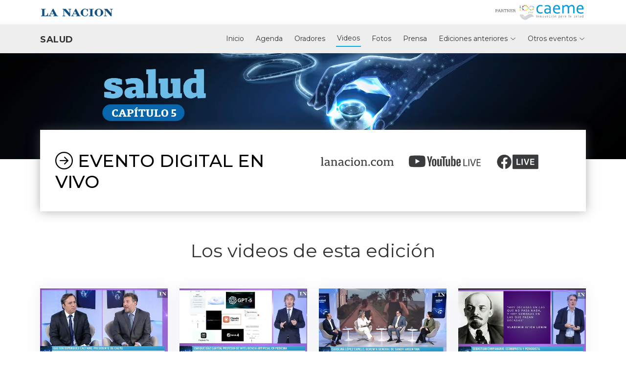

--- FILE ---
content_type: text/html; charset=UTF-8
request_url: https://salud.eventoslanacion.com.ar/videos.html
body_size: 4135
content:
<!DOCTYPE html>
<html lang="en">

<head>
  <meta charset="utf-8">
  <meta content="width=device-width, initial-scale=1.0" name="viewport">
    <title>SALUD - CAPITULO 5. El poder de la ciencia para mejorar la calidad de vida </title>
  <meta content="" name="description">
  <meta content="" name="keywords">

  <!-- Google Fonts -->
  <link href="https://fonts.googleapis.com/css?family=Open+Sans:300,300i,400,400i,600,600i,700,700i|Raleway:300,300i,400,400i,500,500i,600,600i,700,700i|Poppins:300,300i,400,400i,500,500i,600,600i,700,700i" rel="stylesheet">
  <link rel="preconnect" href="https://fonts.googleapis.com">
  <link rel="preconnect" href="https://fonts.gstatic.com" crossorigin>
  <link href="https://fonts.googleapis.com/css2?family=Montserrat:ital,wght@0,100..900;1,100..900&display=swap" rel="stylesheet">
  <!-- Vendor CSS Files -->
  <link href="assets/vendor/fontawesome-free/css/all.min.css" rel="stylesheet">
  <link href="assets/vendor/animate.css/animate.min.css" rel="stylesheet">
  <link href="assets/vendor/bootstrap/css/bootstrap.min.css" rel="stylesheet">
  <link href="assets/vendor/bootstrap-icons/bootstrap-icons.css" rel="stylesheet">
  <link href="assets/vendor/boxicons/css/boxicons.min.css" rel="stylesheet">
  <link href="assets/vendor/glightbox/css/glightbox.min.css" rel="stylesheet">
  <link href="assets/vendor/remixicon/remixicon.css" rel="stylesheet">
  <link href="assets/vendor/swiper/swiper-bundle.min.css" rel="stylesheet">

  <!-- Template Main CSS File -->
  <link href="assets/css/style.css" rel="stylesheet">
    <link href="assets/css/font.css" rel="stylesheet">

    <!-- Google Tag Manager -->
    <script>(function(w,d,s,l,i){w[l]=w[l]||[];w[l].push({'gtm.start':
    new Date().getTime(),event:'gtm.js'});var f=d.getElementsByTagName(s)[0],
    j=d.createElement(s),dl=l!='dataLayer'?'&l='+l:'';j.async=true;j.src=
    'https://www.googletagmanager.com/gtm.js?id='+i+dl;f.parentNode.insertBefore(j,f);
    })(window,document,'script','dataLayer','GTM-NJR5NHG5');</script>
    <!-- End Google Tag Manager -->

  <!-- =======================================================
  * Template Name: Medilab - v4.7.0
  * Template URL: https://bootstrapmade.com/medilab-free-medical-bootstrap-theme/
  * Author: BootstrapMade.com
  * License: https://bootstrapmade.com/license/
  ======================================================== -->
</head>

<body>
  <!-- Google Tag Manager (noscript) -->
<noscript><iframe src="https://www.googletagmanager.com/ns.html?id=GTM-NJR5NHG5"
height="0" width="0" style="display:none;visibility:hidden"></iframe></noscript>
<!-- End Google Tag Manager (noscript) -->

  <!-- ======= Top Bar ======= -->
  <div id="topbar" class="d-flex  fixed-top">
    <div class="container d-flex justify-content-between">

      <div class="d-flex">
        <img src="assets/img/lanacion.svg" class="img-topbar-ln" alt="">
      </div>

        <div class="d-flex">
          <img src="assets/img/logo-partner.svg" class="img-topbar-partner align-items-right" alt="">
        </div>

    </div>
  </div>

  <!-- ======= Header ======= -->
  <header id="header" class="fixed-top">
    <div class="container d-flex align-items-center">

      <h1 class="logo me-auto"><a href="index.html">Salud</a></h1>
      <!-- Uncomment below if you prefer to use an image logo -->
      <!-- <a href="index.html" class="logo me-auto"><img src="assets/img/logo.png" alt="" class="img-fluid"></a>-->

      <nav id="navbar" class="navbar order-last order-lg-0">
        <ul>
          <li><a class="nav-link scrollto" href="index.html">Inicio</a></li>
          <li><a class="nav-link scrollto" href="agenda.html">Agenda</a></li>
          <li><a class="nav-link scrollto" href="oradores.html">Oradores</a></li>
          <li><a class="nav-link scrollto active" href="videos.html">Videos</a></li>
          <li><a class="nav-link scrollto" href="fotos.html">Fotos</a></li>
          <li><a class="nav-link scrollto" href="prensa.html">Prensa</a></li>
          <li class="dropdown"><a href="#"><span>Ediciones anteriores</span> <i class="bi bi-chevron-down"></i></a>
            <ul>
              <li><a target="_blank" class="dropdown-item" href="https://salud.eventoslanacion.com.ar/cuarta-edicion/index.html">Cuarta Edición</a></li>
              <li><a target="_blank" class="dropdown-item" href="https://salud.eventoslanacion.com.ar/tercera-edicion/index.html">Tercera Edición</a></li>
              <li><a target="_blank" class="dropdown-item" href="https://salud.eventoslanacion.com.ar/segunda-edicion/index.html">Segunda Edición</a></li>
              <li><a target="_blank" class="dropdown-item" href="https://salud.eventoslanacion.com.ar/primera-edicion/index.php">Primera Edición</a></li>
            </ul>
          </li>
          <li class="dropdown right-side"><a href="#"><span>Otros eventos</span> <i class="bi bi-chevron-down"></i></a>
            <ul>
              <li><a target="_blank" class="dropdown-item" href="https://management2030.lanacion.com.ar/">Management 2030</a></li>
              <li><a target="_blank" class="dropdown-item" href="https://recursoshumanos.lanacion.com.ar/">Summit Recursos Humanos</a></li>
              <li><a target="_blank" class="dropdown-item" href="https://innovacion.lanacion.com.ar/">Innovación</a></li>
              <li><a target="_blank" class="dropdown-item" href="https://sustentabilidad.lanacion.com.ar/">Sustentabilidad</a></li>
              <li><a target="_blank" class="dropdown-item" href="https://economiadelconocimiento.lanacion.com.ar/">Economía del Conocimiento</a></li>
              <li><a target="_blank" class="dropdown-item" href="https://negociosdelcampo.lanacion.com.ar/">Negocios del Campo</a></li>
              <li><a target="_blank" class="dropdown-item" href="https://realestate.lanacion.com.ar/">Real Estate</a></li>
              <li><a target="_blank" class="dropdown-item" href="https://revoluciondigital.lanacion.com.ar/">Revolución de la Economía Digital</a></li>
              <li><a target="_blank" class="dropdown-item" href="https://salud.lanacion.com.ar/index.html">Bienestar y Salud</a></li>
              <li><a target="_blank" class="dropdown-item" href="https://movilidad.lanacion.com.ar/">Movilidad</a></li>
              <li><a target="_blank" class="dropdown-item" href="https://smartdata.lanacion.com.ar/">Smart Data</a></li>
              <li><a target="_blank" class="dropdown-item" href="https://empresas.lanacion.com.ar/">Empresas</a></li>
              <li><a target="_blank" class="dropdown-item" href="https://premioalainnovacion.lanacion.com.ar/">Premio a la Innovación</a></li>
              <li><a target="_blank" class="dropdown-item" href="https://negociosdelfuturo.lanacion.com.ar/">Negocios del Futuro</a></li>
              <li><a target="_blank" class="dropdown-item" href="https://mujereslideres.lanacion.com.ar/">Mujeres Líderes</a></li>
              <li><a target="_blank" class="dropdown-item" href="https://inteligenciaartificial.lanacion.com.ar/">Inteligencia Artificial</a></li>
            </ul>
          </li>
        </ul>
        <i class="bi bi-list mobile-nav-toggle"></i>
      </nav><!-- .navbar -->

    </div>
  </header><!-- End Header -->

  <main id="main">

    <div id="fotofull" class="fotofull">

        <div class="col-lg-12" data-aos="zoom-out" data-aos-delay="200">
          <img src="assets/img/img-interior.jpg" class="fotofull" alt="">
        </div>

    </div>

    <!-- ======= TIRA FECHA ======= -->

    <section id="tira" class="tira">
      <div class="container">

        <div class="row">
          <div class="col-lg-12 d-flex align-items-stretch">
            <div class="content">

              <div class="col-lg-12 d-flex align-items-stretch">

                    <div class="vivo row">

                      <div class="col-lg-6 col-md-6" data-aos="zoom-in" data-aos-delay="100">
                        <h4><i class="bi bi-arrow-right-circle"></i> EVENTO DIGITAL EN VIVO</h4>
                      </div>

                      <div class="col-lg-6 d-flex align-items-stretch fecha">

                        <div class="vivo row">

                            <div class="col-lg-4 col-md-4" data-aos="zoom-in" data-aos-delay="100">
                              <div><a href="https://www.lanacion.com.ar/" target="_blank"><img src="assets/img/vivo-lanacion-color.svg" class="vivo img-fluid" alt=""></a></div>
                            </div>

                            <div class="col-lg-4 col-md-4" data-aos="zoom-in" data-aos-delay="300">
                              <div><a href="https://youtu.be/Gwzm3Ghl4yw" target="_blank"><img src="assets/img/vivo-youtube-color.svg" class="vivo img-fluid" alt=""></a></div>
                            </div>

                            <div class="col-lg-4 col-md-4" data-aos="zoom-in" data-aos-delay="400">
                              <div><a href="https://www.facebook.com/events/1445316356579686/" target="_blank"><img src="assets/img/vivo-fb-color.svg" class="vivo img-fluid" alt=""></a></div>
                            </div>

                        </div>

                      </div>

                    </div>
                  </div>
                </div>

              </div><!-- End .content-->
            </section><!-- End TIRA FECHA -->

          <!-- ======= Recent Blog Posts Section ======= -->
          <section id="recent-blog-posts" class="recent-blog-posts">

            <div class="container" data-aos="fade-up">

              <header class="section-header">
              <p>Los videos de esta edición</p>
              </header>

              <div class="row gy-4">

                <div class="col-lg-3">
                  <div class="post-box">
                    <div class="post-img"><img src="assets/img/videos/video-1.jpg" class="img-fluid" alt=""></div>
                    <a href="https://youtu.be/e_Iq7hWd5W8" class="glightbox btn-watch-video-2"><h3 class="post-title"><i class="bi bi-play-circle"></i>100 años de innovación que cambiaron el paradigma de la salud</h3></a>
                    <p><strong>Gastón Domingues Caetano (CAEME)</strong></p>
                    <a class="button button-go" href="https://api.whatsapp.com/send?text= SALUD - CAPITULO 5. https://youtu.be/e_Iq7hWd5W8" target="_blank"> Compartilo &nbsp;<i class="bi bi-whatsapp"> </i></a>
                  </div>
                </div>

                <div class="col-lg-3">
                  <div class="post-box">
                    <div class="post-img"><img src="assets/img/videos/video-2.jpg" class="img-fluid" alt=""></div>
                    <a href="https://youtu.be/bYgW8NfBFzU" class="glightbox btn-watch-video-2"><h3 class="post-title"><i class="bi bi-play-circle"></i>Los beneficios de la IA en la medicina</h3></a>
                    <p><strong>Enrique Díaz Cantón (Profesor de Inteligencia Artificial en Medicina)</strong></p>
                    <a class="button button-go" href="https://api.whatsapp.com/send?text= SALUD - CAPITULO 5. https://youtu.be/bYgW8NfBFzU" target="_blank"> Compartilo &nbsp;<i class="bi bi-whatsapp"> </i></a>
                  </div>
                </div>

                <div class="col-lg-3">
                  <div class="post-box">
                    <div class="post-img"><img src="assets/img/videos/video-3.jpg" class="img-fluid" alt=""></div>
                    <a href="https://youtu.be/_bkE9LgiD2w" class="glightbox btn-watch-video-2"><h3 class="post-title"><i class="bi bi-play-circle"></i>Tendencias tecnológicas y autocuidado</h3></a>
                    <p><strong>Philip Glaser (Bayer), Sergio Bonás (Haleon) y Carolina López Camelo (Sanofi)</strong></p>
                    <a class="button button-go" href="https://api.whatsapp.com/send?text= SALUD - CAPITULO 5. https://youtu.be/_bkE9LgiD2w" target="_blank"> Compartilo &nbsp;<i class="bi bi-whatsapp"> </i></a>
                  </div>
                </div>

                <div class="col-lg-3">
                  <div class="post-box">
                    <div class="post-img"><img src="assets/img/videos/video-4.jpg" class="img-fluid" alt=""></div>
                    <a href="https://youtu.be/21KV7IT_eUQ" class="glightbox btn-watch-video-2"><h3 class="post-title"><i class="bi bi-play-circle"></i>El nuevo mindset de longevidad</h3></a>
                    <p><strong>Sebastián Campanario (Economista y Periodista)</strong></p>
                    <a class="button button-go" href="https://api.whatsapp.com/send?text= SALUD - CAPITULO 5. https://youtu.be/21KV7IT_eUQ" target="_blank"> Compartilo &nbsp;<i class="bi bi-whatsapp"> </i></a>
                  </div>
                </div>

                <div class="col-lg-3">
                  <div class="post-box">
                    <div class="post-img"><img src="assets/img/videos/video-5.jpg" class="img-fluid" alt=""></div>
                    <a href="https://youtu.be/lIGTVjeZ9uo" class="glightbox btn-watch-video-2"><h3 class="post-title"><i class="bi bi-play-circle"></i>El poder transformador de la ciencia en la atención médica</h3></a>
                    <p><strong>Marcelo Ponte (Merck), José De All (Medicus) y Candelaria Alonso (AstraZeneca)</strong></p>
                    <a class="button button-go" href="https://api.whatsapp.com/send?text= SALUD - CAPITULO 5. https://youtu.be/lIGTVjeZ9uo" target="_blank"> Compartilo &nbsp;<i class="bi bi-whatsapp"> </i></a>
                  </div>
                </div>

                <div class="col-lg-3">
                  <div class="post-box">
                    <div class="post-img"><img src="assets/img/videos/video-6.jpg" class="img-fluid" alt=""></div>
                    <a href="https://youtu.be/b_7zZi3NrRI" class="glightbox btn-watch-video-2"><h3 class="post-title"><i class="bi bi-play-circle"></i>Tres emprendedores que revolucionan la medicina</h3></a>
                    <p><strong>Alan Talevi (Boolzi), Delfina Vilieri (Embryoxite) y Milagros Kirpach (No Pausa)</strong></p>
                    <a class="button button-go" href="https://api.whatsapp.com/send?text= SALUD - CAPITULO 5. https://youtu.be/b_7zZi3NrRI" target="_blank"> Compartilo &nbsp;<i class="bi bi-whatsapp"> </i></a>
                  </div>
                </div>

                <div class="col-lg-3">
                  <div class="post-box">
                    <div class="post-img"><img src="assets/img/videos/video-7.jpg" class="img-fluid" alt=""></div>
                    <a href="https://youtu.be/Iy7YRgsJ7ko" class="glightbox btn-watch-video-2"><h3 class="post-title"><i class="bi bi-play-circle"></i>Sistemas de salud del futuro</h3></a>
                    <p><strong>Diego Pereyra (Director Médico Global de Softtek)</strong></p>
                    <a class="button button-go" href="https://api.whatsapp.com/send?text= SALUD - CAPITULO 5. https://youtu.be/Iy7YRgsJ7ko" target="_blank"> Compartilo &nbsp;<i class="bi bi-whatsapp"> </i></a>
                  </div>
                </div>

                <div class="col-lg-3">
                  <div class="post-box">
                    <div class="post-img"><img src="assets/img/videos/video-8.jpg" class="img-fluid" alt=""></div>
                    <a href="https://youtu.be/g4TfxLwScws" class="glightbox btn-watch-video-2"><h3 class="post-title"><i class="bi bi-play-circle"></i>Educación, alimentación saludable e hiperconectividad</h3></a>
                    <p><strong>Diego Baenas (Universidad Siglo 21), PhD. Stella M. García M. de Kralj (Galeno) y Guido Montaruli (Osde)</strong></p>
                    <a class="button button-go" href="https://api.whatsapp.com/send?text= SALUD - CAPITULO 5. https://youtu.be/g4TfxLwScws" target="_blank"> Compartilo &nbsp;<i class="bi bi-whatsapp"> </i></a>
                  </div>
                </div>

                <div class="col-lg-3">
                  <div class="post-box">
                    <div class="post-img"><img src="assets/img/videos/video-9.jpg" class="img-fluid" alt=""></div>
                    <a href="https://youtu.be/kwGkZYmH9o8" class="glightbox btn-watch-video-2"><h3 class="post-title"><i class="bi bi-play-circle"></i>Cuando la resiliencia se vuelve inspiración</h3></a>
                    <p><strong>Facundo Bogarín (Director Artístico de Teatro Ciego)</strong></p>
                    <a class="button button-go" href="https://api.whatsapp.com/send?text= SALUD - CAPITULO 5. https://youtu.be/kwGkZYmH9o8" target="_blank"> Compartilo &nbsp;<i class="bi bi-whatsapp"> </i></a>
                  </div>
                </div>

              </div>

             </div>

          </section><!-- End Recent Blog Posts Section -->


  </main><!-- End #main -->

  <!-- ======= Clients Section ======= -->
  <section id="clients" class="clients">
    <div class="container aos-init" data-aos="zoom-in">

      <hr>

      <div class="sponsors">
      <img src="assets/img/logo-partner.svg" alt="" class="width-partner">
    </div>

      <hr>

      <div class="sponsors">
        <img src="assets/img/sponsors/footer-AstraZeneca.svg" alt="">
        <img src="assets/img/sponsors/footer-Bayer.svg" alt="">
        <img src="assets/img/sponsors/footer-Galeno.svg" alt="">
        <img src="assets/img/sponsors/footer-Haleon.svg" alt="">
        <img src="assets/img/sponsors/footer-Medicus.svg" alt="">
        <img src="assets/img/sponsors/footer-Merck.svg" alt="">
        <img src="assets/img/sponsors/footer-OSDE.svg" alt="">
        <img src="assets/img/sponsors/footer-Sanofi.svg" alt="">
        <img src="assets/img/sponsors/footer-Siglo21.svg" alt="">
      </div>

    </div>

  </section><!-- End Clients Section -->

  <!-- ======= Footer ======= -->
  <footer id="footer" class="footer">
    <div class="footer-top">
      <div class="container">
        <div class="row gy-4">
          <div class="col-lg-12 col-md-12 footer-info">
            <p>Si tenés alguna consulta escribinos a <a target="_blank" href="mailto:eventos@lanacion.com.ar"><strong>eventos@lanacion.com.ar</strong></a></p>
            <div class="social-links mt-3">
              <p>SEGUINOS EN
              <a href="https://www.facebook.com/LN-LIVE-2243775405705915/" class="facebook" target="_blank"><i class="bi bi-facebook"></i></a>
              <a href="https://www.instagram.com/lnlive/" class="instagram"  target="_blank"><i class="bi bi-instagram"></i></a>
              <a href="https://www.linkedin.com/company/diario-la-nacion/" class="linkedin"  target="_blank"><i class="bi bi-linkedin"></i></a>
              <a href="https://www.youtube.com/channel/UCvUzfUch96eiP0N7gmf_8yw" class="youtube" target="_blank"><i class="bi bi-youtube"></i></i></a>
             </p>
            </div>
          </div>
        </div>
      </div>
    </div>
  </footer><!-- End Footer -->

  <div id="preloader"></div>
  <a href="#" class="back-to-top d-flex align-items-center justify-content-center"><i class="bi bi-arrow-up-short"></i></a>

  <!-- Vendor JS Files -->
  <script src="assets/vendor/purecounter/purecounter.js"></script>
  <script src="assets/vendor/bootstrap/js/bootstrap.bundle.min.js"></script>
  <script src="assets/vendor/glightbox/js/glightbox.min.js"></script>
  <script src="assets/vendor/swiper/swiper-bundle.min.js"></script>
  <script src="assets/vendor/php-email-form/validate.js"></script>

  <!-- Template Main JS File -->
  <script src="assets/js/main.js"></script>

  <script>
    (function(i,s,o,g,r,a,m){i['GoogleAnalyticsObject']=r;i[r]=i[r]||function(){
    (i[r].q=i[r].q||[]).push(arguments)},i[r].l=1*new Date();a=s.createElement(o),
    m=s.getElementsByTagName(o)[0];a.async=1;a.src=g;m.parentNode.insertBefore(a,m)
    })(window,document,'script','https://www.google-analytics.com/analytics.js','ga');

    ga('create', 'UA-621326-123', 'auto');
    ga('send', 'pageview');

  </script>

  </body>

  </html>


--- FILE ---
content_type: text/css
request_url: https://salud.eventoslanacion.com.ar/assets/css/style.css
body_size: 8767
content:
/**
* Template Name: FlexStart - v1.2.0
* Template URL: https://bootstrapmade.com/flexstart-bootstrap-startup-template/
* Author: BootstrapMade.com
* License: https://bootstrapmade.com/license/
*/

/*--------------------------------------------------------------
# General
--------------------------------------------------------------*/
:root {
  scroll-behavior: smooth;
}

body {
  font-family: "Open Sans", sans-serif;
  color: #444444;
}

a {
  color: ##00AEEF;
  text-decoration: none;
}

a:hover {
  color: #333;
  text-decoration: none;
}

h1, h2, h3, h4, h5, h6 {
  font-family: "Montserrat", sans-serif;
}


.btn-watch-video {
  font-size: 16px;
      display: flex;
      align-items: center;
      transition: 0.5s;
      color: #fff;
      line-height: 1;
      font-family: "Montserrat", sans-serif;
    font-weight: 600;
}

.btn-watch-video i {
  line-height: 0;
  color: #fff;
  font-size: 40px;
  transition: 0.3s;
  margin-right: 8px;
}

.btn-watch-video:hover i {
  color: #fff;
}

a.btn-watch-video:hover{
  color: #fff;
}


.btn-watch-video-2 {
  font-size: 16px;
      display: flex;
      align-items: center;
      transition: 0.5s;
      color: #333;
      font-family: "Montserrat", sans-serif;
    font-weight: 500;
}

.btn-watch-video-2 i {
  line-height: 0;
  color: #333;
  font-size: 20px;
  transition: 0.3s;
  margin-right: 8px;
}

.btn-watch-video-2:hover i {
  color: #fff;
}




.btn-primary {
  color: #fff;
  background-color: #333;
  border-color: #333;
}

.btn-primary:hover {
  color: #333;
  background-color: #fff;
  border-color: #333;
}

.btn-secondary {
  color: #fff;
  background-color: #333;
  border-color: #333;
}

.btn-check:focus + .btn-primary, .btn-primary:focus {
  color: #fff;
  background-color: #333;
  border-color: #333;
}


/*--------------------------------------------------------------
# MODAL POP UP
--------------------------------------------------------------*/


.modal-dialog {
  max-width: 800px;
  margin: 1.75rem auto;
}

.modal-header {
  border-bottom: none;
}

.modal-header h4{
  font-size: 30px;
    line-height: 35px;
    color: #333;
    font-family: "Montserrat", sans-serif;
}

.modal-body h3{
  font-size: 30px;
    line-height: 42px;
    color: #333;
    font-family: "Montserrat", sans-serif;
}

.modal-footer {
  border-top: none;
}

.modal-content {
  padding: 30px;
}


.btn-bio {
  display: inline-block;
  padding: 3px 10px 3px 10px;
  border-radius: 50px;
  color: #00AEEF;
  transition: none;
  font-size: 13px;
  font-weight: 400;
  font-family: "Montserrat", sans-serif;
  font-weight: 600;
  transition: 0.3s;
  border: 1px solid #00AEEF;
  margin-top: 5px;
}



/*--------------------------------------------------------------
# Sections
--------------------------------------------------------------*/


section {
  padding: 30px 0;
  overflow: hidden;
}

.section-header {
  text-align: center;
  padding-bottom: 40px;
}

.section-header h2 {
  font-size: 13px;
  letter-spacing: 1px;
  font-weight: 700;
  margin-top: 30px;
  color: #fff;
  text-transform: uppercase;
}

.section-header p {
    padding: 0;
    font-size: 38px;
    line-height: 42px;
    color: #333;
    font-family: "Montserrat", sans-serif;
}


.fotofull {
}

.fotofull img {
  width: 100%;
  margin-bottom: -90px;
margin-top: 108px;
}


@media (max-width: 768px) {

    .fotofull img {
      width: 100%;
      margin-top: 100px;
      margin-bottom: auto;
    }

  .section-header p {
    font-size: 28px;
    line-height: 32px;
  }

  section {
    padding: 20px 0;
    overflow: hidden;
  }

}


/*--------------------------------------------------------------
# Breadcrumbs
--------------------------------------------------------------*/
.breadcrumbs {
  padding: 5px 0;
padding-top: 15px;
background: #00AEEF;
min-height: 40px;
color: #fff;
}

.breadcrumbs h2 {
  font-size: 40px;
    padding-top: 8px;
    padding-bottom: 20px;
    color: #fff;
    margin-left: -8px;
    font-family: "prumo_bannermedium";
}

.breadcrumbs ol {
  display: flex;
  flex-wrap: wrap;
  list-style: none;
  padding: 5px 1px 10px 0;
  margin: 0;
  font-size: 25px;
  font-family: "prumo_bannerbold";
}

.breadcrumbs ol a {
  color: #fff;
  transition: 0.3s;
}

.breadcrumbs ol a:hover {
  text-decoration: underline;
}

.breadcrumbs ol li + li {
  padding-left: 10px;
}

.breadcrumbs ol li + li::before {
  display: inline-block;
  padding-right: 10px;
  color: #8894f6;
  content: "/";
}

@media (max-width: 992px) {

  .breadcrumbs ol {
    font-size: 20px;
}

  .breadcrumbs h2 {
    font-size: 40px;
      font-weight: 500;
      padding: 10px;
  }
}



/*--------------------------------------------------------------
# Back to top button
--------------------------------------------------------------*/
.back-to-top {
  position: fixed;
  visibility: hidden;
  opacity: 0;
  right: 15px;
  bottom: 15px;
  z-index: 99999;
  background: #333;
  width: 40px;
  height: 40px;
  border-radius: 4px;
  transition: all 0.4s;
}

.back-to-top i {
  font-size: 24px;
  color: #fff;
  line-height: 0;
}

.back-to-top:hover {
  background: #00AEEF;
  color: #fff;
}

.back-to-top.active {
  visibility: visible;
  opacity: 1;
}

/*--------------------------------------------------------------
# Disable aos animation delay on mobile devices
--------------------------------------------------------------*/
@media screen and (max-width: 768px) {
  [data-aos-delay] {
    transition-delay: 0 !important;
  }
}


/*--------------------------------------------------------------
# Top Bar
--------------------------------------------------------------*/
#topbar {
  background: #fff;
  height: 50px;
  transition: all 0.5s;
  z-index: 996;
}
#topbar.topbar-scrolled {
  top: -40px;
}


.img-topbar-ln {
    margin-top: 13px;
    width: 151px;
    height: 25px;
    display: inline-block;
}

.img-topbar-partner {
  margin-top: 0px;
  width: 190px;
  display: inline-block;
}


/*--------------------------------------------------------------
# Header
--------------------------------------------------------------*/
#header {
  background: #eee;
  transition: all 0.5s;
  z-index: 997;
  padding: 5px 0;
  top: 50px;
  box-shadow: 0px 2px 15px rgba(25, 119, 204, 0.1);
}
#header.header-scrolled {
  top: 0;
}
#header .logo {
  font-size: 22px;
  margin: 0;
  padding: 0;
  line-height: 1;
  font-weight: 700;
  letter-spacing: 0.5px;
  font-family: "Montserrat", sans-serif;
}
#header .logo a {
  color: #333;
    font-size: 18px;
    text-transform: uppercase;
}
#header .logo img {
  max-height: 40px;
}


@media (max-width: 768px) {
  #header .logo a {
  font-size: 15px;}
  .appointment-btn {
    margin: 0 15px 0 0;
    padding: 6px 18px;
  }

  #header .logo {
    font-size: 20px;
  }

  .justify-content-center.sponsors {
    justify-content: center !important;
    max-height: none !important;
  }

  .clients img {
    max-height: 60%;
    padding: 2px;
  }

  .clients img.logo-vertical {
    max-width: 31% !important;
    padding: 2px !important;
  }

}

/*--------------------------------------------------------------
# Navigation Menu
--------------------------------------------------------------*/
/**
* Desktop Navigation
*/
.navbar {
  padding: 0;
}
.navbar ul {
  margin: 0;
  padding: 0;
  display: flex;
  list-style: none;
  align-items: center;
}
.navbar li {
  position: relative;
}
.navbar > ul > li {
  position: relative;
  white-space: nowrap;
  padding: 8px 0 8px 20px;
}
.navbar a, .navbar a:focus {
  display: flex;
  align-items: center;
  justify-content: space-between;
  font-size: 14px;
  color: #333;
  white-space: nowrap;
  transition: 0.3s;
  padding: 5px 2px;
  font-family: "Montserrat", sans-serif;
}
.navbar a i, .navbar a:focus i {
  font-size: 12px;
  line-height: 0;
  margin-left: 5px;
}
.navbar a:hover, .navbar .active, .navbar .active:focus, .navbar li:hover > a {
  color: #333;
    border-bottom: 2px solid #00AEEF;
}
.navbar .dropdown ul {
  display: block;
  position: absolute;
  left: 20px;
  top: calc(100% + 30px);
  margin: 0;
  padding: 10px 0;
  z-index: 99;
  opacity: 0;
  visibility: hidden;
  background: #fff;
  box-shadow: 0px 0px 30px rgba(127, 137, 161, 0.25);
  transition: 0.3s;
}
.navbar .dropdown.right-side ul{
  right: 0;
  left: auto;
  display: block;
  position: absolute;
  top: calc(100% + 30px);
  margin: 0;
  padding: 10px 0;
  z-index: 99;
  opacity: 0;
  visibility: hidden;
  background: #fff;
  box-shadow: 0px 0px 30px rgba(127, 137, 161, 0.25);
  transition: 0.3s;
}
.navbar .dropdown ul li {
  min-width: 200px;
}
.navbar .dropdown ul a {
  padding: 6px 20px;
  font-size: 14px;
  font-weight: 500;
  text-transform: none;
  color: #333;
  border: none;
}
.navbar .dropdown ul a i {
  font-size: 12px;
}
.navbar .dropdown ul a:hover, .navbar .dropdown ul .active:hover, .navbar .dropdown ul li:hover > a {
  color: #00AEEF;
}
.navbar .dropdown:hover > ul {
  opacity: 1;
  top: 100%;
  visibility: visible;
}
.navbar .dropdown .dropdown ul {
  top: 0;
  left: calc(100% - 30px);
  visibility: hidden;
}
.navbar .dropdown .dropdown:hover > ul {
  opacity: 1;
  top: 0;
  left: 100%;
  visibility: visible;
}
@media (max-width: 1366px) {
  .navbar .dropdown .dropdown ul {
    left: -90%;
  }
  .navbar .dropdown .dropdown:hover > ul {
    left: -100%;
  }
}

/**
* Mobile Navigation
*/
.mobile-nav-toggle {
  color: #333;
    font-size: 40px;
    cursor: pointer;
    display: none;
    line-height: 0;
    transition: 0.5s;
}
.mobile-nav-toggle.bi-x {
  color: #fff;
}

@media (max-width: 991px) {
  .mobile-nav-toggle {
    display: block;
  }

  .navbar ul {
    display: none;
  }
}
.navbar-mobile {
  position: fixed;
  overflow: hidden;
  top: 0;
  right: 0;
  left: 0;
  bottom: 0;
  background: rgba(28, 47, 65, 0.9);
  transition: 0.3s;
  z-index: 999;
}
.navbar-mobile .mobile-nav-toggle {
  position: absolute;
  top: 15px;
  right: 15px;
}
.navbar-mobile ul {
  display: block;
  position: absolute;
  top: 55px;
  right: 15px;
  bottom: 15px;
  left: 15px;
  padding: 10px 0;
  background-color: #fff;
  overflow-y: auto;
  transition: 0.3s;
}
.navbar-mobile > ul > li {
  padding: 0;
}
.navbar-mobile a, .navbar-mobile a:focus {
  padding: 10px 20px;
  color: #333;
  border: none;
}
.navbar-mobile a:hover, .navbar-mobile .active, .navbar-mobile li:hover > a {
  color: #00AEEF;
  border-bottom: none;
}
.navbar-mobile .getstarted, .navbar-mobile .getstarted:focus {
  margin: 15px;
}
.navbar-mobile .dropdown ul {
  position: static;
  display: none;
  margin: 10px 20px;
  padding: 10px 0;
  z-index: 99;
  opacity: 1;
  visibility: visible;
  background: #fff;
  box-shadow: 0px 0px 30px rgba(127, 137, 161, 0.25);
}
.navbar-mobile .dropdown.right-side ul {
  position: static;
  display: none;
  margin: 10px 20px;
  padding: 10px 0;
  z-index: 99;
  opacity: 1;
  visibility: visible;
  background: #fff;
  box-shadow: 0px 0px 30px rgba(127, 137, 161, 0.25);
}
.navbar-mobile .dropdown ul li {
  min-width: 200px;
}
.navbar-mobile .dropdown ul a {
  padding: 10px 20px;
}
.navbar-mobile .dropdown ul a i {
  font-size: 12px;
}
.navbar-mobile .dropdown ul a:hover, .navbar-mobile .dropdown ul .active:hover, .navbar-mobile .dropdown ul li:hover > a {

}
.navbar-mobile .dropdown > .dropdown-active {
  display: block;
}
.navbar-mobile .dropdown.right-side > .dropdown-active {
  display: block;
}

/*--------------------------------------------------------------
# Hero Section
--------------------------------------------------------------*/


.img-logo-evento {
    max-width:70%;
    height: auto;
}

.vivo  {
    padding: 1px ;
}

.vivo  img {
  width: auto;
    height: 52px;
    padding-top: 15px;
}

.vivo  img.propiedades {
    height: 0px;
}

#hero {
  width: 100%;
  height: 90vh;
  background: url("../img/hero-bg.jpg") top center;
  background-size: cover;
  margin-bottom: -150px;
    min-height: 650px;
}

#hero-interior {
  width: 100%;
  height: 55vh;
  background: url("../img/hero-bg-interior.jpg") top center;
  background-size: cover;
  margin-bottom: -200px;
}

#hero .container {
  position: relative;
}

#hero h1 {
  font-size: 30px;
    font-weight: 500;
    line-height: 39px;
    color: #fff;
    width: 37%;
    margin-top: 40px;
    margin-bottom: 30px;
}

#hero h2 {
  color: #2c4964;
  margin: 20px 0 0 0;
  font-size: 24px;
}
#hero .btn-get-started {
  font-family: "Montserrat", sans-serif;
  text-transform: uppercase;
  font-weight: 700;
  font-size: 16px;
  letter-spacing: 1px;
  display: inline-block;
  padding: 12px 20px;
  margin-right: 20px;
  border-radius: 50px;
  transition: 0.5s;
  color: #fff;
  background: transparente;
  border: 3px solid #fff;
}

#hero .btn-get-started:hover {
  background: transparente;
  color: #fff;
  border: 3px solid #fff;
}

@media (max-width: 900px){
  .vivo  img {
    height: 40px;
    padding-top: 14px;
  }
  #hero .btn-get-started {
      font-size: 13px;
  }
  .btn-watch-video {
  font-size: 13px;
}

}

@media (max-width: 990px) {
  #hero {
    margin-bottom: 0;
    height: 450px;
    margin-top: 45px;
    min-height: auto;
}

  #hero .container {
    padding-bottom: 0px;
      padding-top: 30px;
  }

  #hero h1 {
    font-size: 42px;
      line-height: 45px;
      width: 50%;
      margin: 20px 0;
  }

  #hero h2 {
    font-size: 18px;
    line-height: 24px;
    margin-bottom: 30px;
  }

  .img-logo-evento {
      max-width: 50%;
      height: auto;
  }

  .img-topbar-partner {

}

.img-topbar-ln {
  margin-top: 22px;
  width: 140px;
}

}
@media (max-width: 320px){
#hero h1 {
  font-size: 15px !important;
  line-height: 22px !important;
}
}

@media (max-width: 600px){
#hero {
  margin-bottom: 0;
  height: 100%;
  margin-top: 100px;
}

  #hero h1 {
    font-size: 19px;
        line-height: 24px;
        width: 50%;
}
.tira .content {
  padding: 30px;
}
}

/*--------------------------------------------------------------
# Why Us
--------------------------------------------------------------*/


.img-iconos {
    max-width: 40%;
    margin-bottom: 25px;
    height: auto;
}


@media (max-width: 1200px) {


  .img-iconos {
    max-width: 25%;
    margin-bottom: 25px;
    height: auto;
  }
}

.tira .content {
  padding: 30px;
    background: #ffffff;
    width: 100%;
    box-shadow: rgba(100, 100, 111, 0.5) 0px 0px 20px 0px;
}

.tira .content h3 {
    font-size: 36px;
    font-family: "Montserrat", sans-serif;
    color: #000;
    margin-top: 10px;
margin-bottom: 10px;
}

.tira .content h4 {
    font-size: 36px;
    margin-top: 11px;
    font-family: "Montserrat", sans-serif;
    color:#000;
}

.tira .content h2 {
    font-size: 22px;
    color: #fff;
    font-family: "Montserrat", sans-serif;
    border-bottom: 1px solid #000006;
    padding-bottom: 20px;
    padding-top: 15px;
}

.tira .content p {
    margin-bottom: 10px;
    font-size: 40px;
    letter-spacing: 2px;
    color: #00AEEF;
    font-family: "Montserrat", sans-serif;
    text-transform: uppercase;
        font-weight: bold;
}

.more-btn {
    display: inline-block;
    padding: 4px 15px 5px 15px;
    font-size: 15px;
    font-family: "Montserrat", sans-serif;
    background-color: #333;
    color: #fff;
    border-radius: 50px;
    transition: all ease-in-out 0.4s;

}

.more-btn:hover {
  color: #333;
  background: #fff;
}



.tira .icon-boxes .icon-box {
  text-align: center;
    background: #fff;
    box-shadow: 0px 2px 15px rgb(0 0 0 / 10%);
    padding: 40px 25px;
    width: 100%;
}
.tira .icon-boxes .icon-box i {
  font-size: 40px;
  color: #333;
  margin-bottom: 30px;
}
.tira .icon-boxes .icon-box h4 {
  font-size: 20px;
    font-weight: 700;
    margin: 10px 0 30px 0;
    font-family: "Montserrat", sans-serif;
    color: #333;


}
.tira .icon-boxes .icon-box p {
    font-size: 15px;
    color: #848484;
    padding: 20px;
}
.col-lg-6.fecha {
  float: left !important;
}

@media (max-width: 990px) {
  .tira .content {
    padding: 30px!important;
  }
  .tira .content h3 {
    font-size: 20px;
        margin-top: 10px;
        margin-bottom: 0;
}
  .tira .content h4 {
font-size: 22px !important;
}
.portfolio-details .portfolio-info h3 {
  font-size: 22px !important;
}
.pricing .price {
  font-size: 32px !important;
}

.tira .content p {
  font-size: 19px;
  line-height: 26px;
  padding-bottom: 0px;
  letter-spacing: 1px;
}

.tira .content h4 {
  font-size: 32px;
}

.about h2 {
  font-size: 27px !important;
  line-height: 35px !important;
}

}



/*--------------------------------------------------------------
# Index Page
--------------------------------------------------------------*/
/*--------------------------------------------------------------
# About
--------------------------------------------------------------*/
.about .content {
  background-color: #cccccc;
  padding: 50px 40px;
}

.about h3 {
  font-size: 13px;
    letter-spacing: 1px;
    font-weight: 700;
    color: #333;
    text-transform: uppercase;
}

.about h2 {
  margin-top: 25px;
  margin-bottom: 25px;
  font-size: 33px;
  line-height: 50px;
  color: #333;
  font-family: "Montserrat", sans-serif;
}

.about p {
  margin: 15px 0 30px 0;
  line-height: 24px;
}

.about .btn-read-more {
  line-height: 0;
  padding: 15px 40px;
  border-radius: 4px;
  transition: 0.5s;
  color: #fff;
  background: #00AEEF;
  box-shadow: 0px 5px 25px rgba(65, 84, 241, 0.3);
}

.about .btn-read-more span {
  font-family: "Montserrat", sans-serif;
  font-weight: 600;
  font-size: 16px;
  letter-spacing: 1px;
}

.about .btn-read-more i {
  margin-left: 5px;
  font-size: 18px;
  transition: 0.3s;
}

.about .btn-read-more:hover i {
  transform: translateX(5px);
}
/*--------------------------------------------------------------
# Values
--------------------------------------------------------------*/
.values .box {
  padding: 5px;
  box-shadow: 0px 0 5px rgba(1, 41, 112, 0.08);
  text-align: center;
  transition: 0.3s;
  height: 100%;
}

.values .box img {
  padding: 30px 50px;
  transition: 0.5s;
  transform: scale(1.1);
}

.values .box h3 {
  font-size: 24px;
  color: #012970;
  font-weight: 700;
  margin-bottom: 18px;
}

.values .box:hover {
  box-shadow: 0px 0 30px rgba(1, 41, 112, 0.08);
}

.values .box:hover img {
  transform: scale(1);
}

/*--------------------------------------------------------------
# Counts
--------------------------------------------------------------*/
.counts {
  padding: 70px 0 60px;
}

.counts .count-box {
  display: flex;
  align-items: center;
  padding: 30px;
  width: 100%;
  background: #fff;
  box-shadow: 0px 0 30px rgba(1, 41, 112, 0.08);
}

.counts .count-box i {
  font-size: 42px;
  line-height: 0;
  margin-right: 20px;
  color: #00AEEF;
}

.counts .count-box span {
  font-size: 36px;
  display: block;
  font-weight: 600;
  color: #0b198f;
}

.counts .count-box p {
  padding: 0;
  margin: 0;
  font-family: "Montserrat", sans-serif;
  font-size: 14px;
}

/*--------------------------------------------------------------
# Features
--------------------------------------------------------------*/
.features .feature-box {
  padding: 24px 20px;
  box-shadow: 0px 0 30px rgba(1, 41, 112, 0.08);
  transition: 0.3s;
  height: 100%;
}

.features .feature-box h3 {
  font-size: 18px;
  color: #012970;
  font-weight: 700;
  margin: 0;
}

.features .feature-box i {
  line-height: 0;
  background: #ecf3ff;
  padding: 4px;
  margin-right: 10px;
  font-size: 24px;
  border-radius: 3px;
  transition: 0.3s;
}

.features .feature-box:hover i {
  background: #00AEEF;
  color: #fff;
}

.features .feture-tabs {
  margin-top: 120px;
}

.features .feture-tabs h3 {
  color: #012970;
  font-weight: 700;
  font-size: 32px;
  margin-bottom: 10px;
}

@media (max-width: 768px) {
  .features .feture-tabs h3 {
    font-size: 28px;
  }
}

.features .feture-tabs .nav-pills {
  border-bottom: 1px solid #eee;
}

.features .feture-tabs .nav-link {
  background: none;
  text-transform: uppercase;
  font-size: 15px;
  font-weight: 600;
  color: #012970;
  padding: 12px 0;
  margin-right: 25px;
  margin-bottom: -2px;
  border-radius: 0;
}

.features .feture-tabs .nav-link.active {
  color: #00AEEF;
  border-bottom: 3px solid #00AEEF;
}

.features .feture-tabs .tab-content h4 {
  font-size: 18px;
  margin: 0;
  font-weight: 700;
  color: #012970;
}

.features .feture-tabs .tab-content i {
  font-size: 24px;
  line-height: 0;
  margin-right: 8px;
  color: #00AEEF;
}

.features .feature-icons {
  margin-top: 120px;
}

.features .feature-icons h3 {
  color: #012970;
  font-weight: 700;
  font-size: 32px;
  margin-bottom: 20px;
  text-align: center;
}

@media (max-width: 768px) {
  .features .feature-icons h3 {
    font-size: 28px;
  }
}

.features .feature-icons .content .icon-box {
  display: flex;
}

.features .feature-icons .content .icon-box h4 {
  font-size: 20px;
  font-weight: 700;
  margin: 0 0 10px 0;
  color: #012970;
}

.features .feature-icons .content .icon-box i {
  font-size: 44px;
  line-height: 44px;
  color: #0245bc;
  margin-right: 15px;
}

.features .feature-icons .content .icon-box p {
  font-size: 15px;
  color: #848484;
}

/*--------------------------------------------------------------
# Services
--------------------------------------------------------------*/
.services .service-box {
  box-shadow: 0px 0 30px rgba(1, 41, 112, 0.08);
  height: 100%;
  padding: 60px 30px;
  text-align: center;
  transition: 0.3s;
  border-radius: 5px;
}

.services .service-box .icon {
  font-size: 36px;
  padding: 40px 20px;
  border-radius: 4px;
  position: relative;
  margin-bottom: 25px;
  display: inline-block;
  line-height: 0;
  transition: 0.3s;
}

.services .service-box h3 {
  color: #444444;
  font-weight: 700;
}

.services .service-box .read-more {
  display: inline-flex;
  align-items: center;
  justify-content: center;
  font-weight: 600;
  font-size: 16px;
  padding: 8px 20px;
}

.services .service-box .read-more i {
  line-height: 0;
  margin-left: 5px;
  font-size: 18px;
}

.services .service-box.blue {
  border-bottom: 3px solid #2db6fa;
}

.services .service-box.blue .icon {
  color: #2db6fa;
  background: #dbf3fe;
}

.services .service-box.blue .read-more {
  color: #2db6fa;
}

.services .service-box.blue:hover {
  background: #2db6fa;
}

.services .service-box.orange {
  border-bottom: 3px solid #f68c09;
}

.services .service-box.orange .icon {
  color: #f68c09;
  background: #fde3c4;
}

.services .service-box.orange .read-more {
  color: #f68c09;
}

.services .service-box.orange:hover {
  background: #f68c09;
}

.services .service-box.green {
  border-bottom: 3px solid #08da4e;
}

.services .service-box.green .icon {
  color: #08da4e;
  background: #cffddf;
}

.services .service-box.green .read-more {
  color: #08da4e;
}

.services .service-box.green:hover {
  background: #08da4e;
}

.services .service-box.red {
  border-bottom: 3px solid #e9222c;
}

.services .service-box.red .icon {
  color: #e9222c;
  background: #fef7f8;
}

.services .service-box.red .read-more {
  color: #e9222c;
}

.services .service-box.red:hover {
  background: #e9222c;
}

.services .service-box.purple {
  border-bottom: 3px solid #b50edf;
}

.services .service-box.purple .icon {
  color: #b50edf;
  background: #f8e4fd;
}

.services .service-box.purple .read-more {
  color: #b50edf;
}

.services .service-box.purple:hover {
  background: #b50edf;
}

.services .service-box.pink {
  border-bottom: 3px solid #f51f9c;
}

.services .service-box.pink .icon {
  color: #f51f9c;
  background: #feecf7;
}

.services .service-box.pink .read-more {
  color: #f51f9c;
}

.services .service-box.pink:hover {
  background: #f51f9c;
}

.services .service-box:hover h3, .services .service-box:hover p, .services .service-box:hover .read-more {
  color: #fff;
}

.services .service-box:hover .icon {
  background: #fff;
}

/*--------------------------------------------------------------
# Pricing
--------------------------------------------------------------*/
.pricing .box {
  padding: 40px 20px;
  background: #fff;
  text-align: center;
  box-shadow: 0px 0 30px rgba(1, 41, 112, 0.15);
  border-radius: 4px;
  position: relative;
  overflow: hidden;
  transition: 0.3s;
}

.pricing .box:hover {
  transform: scale(1.1);
  box-shadow: 0px 0 30px rgba(1, 41, 112, 0.1);
}

.pricing h3 {
  font-weight: 700;
  font-size: 18px;
  margin-bottom: 15px;
}

.pricing .price {
  font-size: 48px;
  color: #444444;
  font-weight: 500;
  font-family: "Montserrat", sans-serif;
}

.pricing .price sup {
  font-size: 20px;
  top: -15px;
  left: -3px;
}

.pricing .price span {
  color: #bababa;
  font-size: 16px;
  font-weight: 300;
}

.pricing img {
  padding: 30px 40px;
}

.pricing p {
  padding: 20px;
}

.pricing ul {
  padding: 0;
  list-style: none;
  color: #444444;
  text-align: center;
  line-height: 26px;
  font-size: 16px;
  margin-bottom: 25px;
}

.pricing ul li {
  padding-bottom: 10px;
}

.pricing ul .na {
  color: #ccc;
  text-decoration: line-through;
}

.pricing .btn-buy {
    display: inline-block;
    padding: 8px 20px 8px 20px;
    border-radius: 50px;
    color: #00AEEF;
    transition: none;
    font-size: 15px;
    font-weight: 400;
    font-family: "Montserrat", sans-serif;
    font-weight: 600;
    transition: 0.3s;
    border: 1px solid #00AEEF;
    margin: 5px;
}

.pricing .btn-buy:hover {
  background: #00AEEF;
  color: #fff;
}

.pricing .featured {
  width: 200px;
  position: absolute;
  top: 18px;
  right: -68px;
  transform: rotate(45deg);
  z-index: 1;
  font-size: 14px;
  padding: 1px 0 3px 0;
  background: #00AEEF;
  color: #fff;
}

/*--------------------------------------------------------------
# F.A.Q
--------------------------------------------------------------*/
.faq .accordion-collapse {
  border: 0;
}

.faq .accordion-button {
  padding: 15px 15px 20px 0;
  font-weight: 600;
  border: 0;
  font-size: 18px;
  color: #444444;
  text-align: left;
}

.faq .accordion-button:focus {
  box-shadow: none;
}

.faq .accordion-button:not(.collapsed) {
  background: none;
  color: #00AEEF;
  border-bottom: 0;
}

.faq .accordion-body {
  padding: 0 0 25px 0;
  border: 0;
}

/*--------------------------------------------------------------
# Portfolio
--------------------------------------------------------------*/

.portfolio .portfolio-item {
  margin-bottom: 30px;
}
.portfolio .portfolio-item .portfolio-info {
  opacity: 0;
  position: absolute;
  bottom: 0;
  z-index: 3;
  transition: all ease-in-out 0.3s;

}

.portfolio .portfolio-item .portfolio-info p {
  color: #7f6d68;
  font-size: 14px;
  margin-bottom: 0;
}





.portfolio #portfolio-flters {
  padding: 0;
  margin: 0 auto 25px auto;
  list-style: none;
  text-align: center;
  background: white;
  border-radius: 50px;
  padding: 2px 15px;
}

.portfolio #portfolio-flters li {
  cursor: pointer;
  display: inline-block;
  padding: 8px 20px 10px 20px;
  font-size: 15px;
  font-weight: 600;
  line-height: 1;
  color: #444444;
  margin: 0 4px 8px 4px;
  transition: 0.3s;
  border-radius: 50px;
  border: 1px solid #fff;
}

.portfolio #portfolio-flters li:hover, .portfolio #portfolio-flters li.filter-active {
  color: #00AEEF;
  border-color: #00AEEF;
}

.portfolio #portfolio-flters li:last-child {
  margin-right: 0;
}

.portfolio .portfolio-wrap {
  transition: 0.3s;
  position: relative;
  overflow: hidden;
  z-index: 1;
  background: rgba(255, 255, 255, 0.75);
}

.portfolio .portfolio-wrap::before {
  content: "";
  background: rgba(255, 255, 255, 0.75);
  position: absolute;
  left: 30px;
  right: 30px;
  top: 30px;
  bottom: 30px;
  transition: all ease-in-out 0.3s;
  z-index: 2;
  opacity: 0;
}

.portfolio .portfolio-wrap img {
  transition: 1s;
}

.portfolio .portfolio-wrap .portfolio-info {
  opacity: 0;
  position: absolute;
  top: 0;
  left: 0;
  right: 0;
  bottom: 0;
  text-align: center;
  z-index: 3;
  transition: all ease-in-out 0.3s;
  display: flex;
  flex-direction: column;
  justify-content: center;
  align-items: center;
}

.portfolio .portfolio-wrap .portfolio-info::before {
  display: block;
  content: "";
  width: 48px;
  height: 48px;
  position: absolute;
  top: 35px;
  left: 35px;
  border-top: 3px solid rgba(1, 41, 112, 0.2);
  border-left: 3px solid rgba(1, 41, 112, 0.2);
  transition: all 0.5s ease 0s;
  z-index: 9994;
}

.portfolio .portfolio-wrap .portfolio-info::after {
  display: block;
  content: "";
  width: 48px;
  height: 48px;
  position: absolute;
  bottom: 35px;
  right: 35px;
  border-bottom: 3px solid rgba(1, 41, 112, 0.2);
  border-right: 3px solid rgba(1, 41, 112, 0.2);
  transition: all 0.5s ease 0s;
  z-index: 9994;
}

.portfolio .portfolio-wrap .portfolio-info h4 {
  font-size: 20px;
  color: #012970;
  font-weight: 700;
}

.portfolio .portfolio-wrap .portfolio-info p {
  color: #012970;
  font-weight: 600;
  font-size: 14px;
  text-transform: uppercase;
  padding: 0;
  margin: 0;
}

.portfolio .portfolio-wrap .portfolio-links {
  text-align: center;
  z-index: 4;
}

.portfolio .portfolio-wrap .portfolio-links a {
  color: #fff;
  background: #00AEEF;
  margin: 10px 2px;
  width: 36px;
  height: 36px;
  display: inline-flex;
  align-items: center;
  justify-content: center;
  border-radius: 50%;
  transition: 0.3s;
}

.portfolio .portfolio-wrap .portfolio-links a i {
  font-size: 24px;
  line-height: 0;
}

.portfolio .portfolio-wrap .portfolio-links a:hover {
  background: #5969f3;
}

.portfolio .portfolio-wrap:hover img {
  transform: scale(1.1);
}

.portfolio .portfolio-wrap:hover::before {
  top: 0;
  left: 0;
  right: 0;
  bottom: 0;
  opacity: 1;
}

.portfolio .portfolio-wrap:hover .portfolio-info {
  opacity: 1;
}

.portfolio .portfolio-wrap:hover .portfolio-info::before {
  top: 15px;
  left: 15px;
}

.portfolio .portfolio-wrap:hover .portfolio-info::after {
  bottom: 15px;
  right: 15px;
}

/*--------------------------------------------------------------
# Portfolio Details
--------------------------------------------------------------*/
.portfolio-details {
  padding: 18px;
}

.portfolio-details .portfolio-details-slider img {
  width: 100%;
}

.portfolio-details .portfolio-details-slider .swiper-pagination {
  margin-top: 20px;
  position: relative;
}

.portfolio-details .portfolio-details-slider .swiper-pagination .swiper-pagination-bullet {
  width: 12px;
  height: 12px;
  background-color: #fff;
  opacity: 1;
  border: 1px solid #00AEEF;
}

.portfolio-details .portfolio-details-slider .swiper-pagination .swiper-pagination-bullet-active {
  background-color: #00AEEF;
}

.portfolio-details .portfolio-info {
  padding: 10px;

}



.portfolio-details .portfolio-info h3 {
    font-size: 28px;
    padding-top: 25px;
    color: #333;
    font-family: "prumo_bannerbold", sans-serif;
    border-top: 1px solid #ddd;
}

.portfolio-details .portfolio-info span h3 {
    border-top: none;
}

.portfolio-details .portfolio-info h2 {
    font-size: 25px;
    padding-bottom: 12px;
    padding-top: 28px;
    border-top: 1px solid #ddd;
    font-family: "Montserrat", sans-serif;
}

.portfolio-details .portfolio-info span h2 {
    padding-top: 14px;
    border-top: none;
    font-family: "Montserrat", sans-serif;
}


@media (max-width: 768px) {
  .portfolio-details .portfolio-info h3 {
      font-size: 35px;
      padding-bottom: 0px;
      margin-bottom: 0;
  }

  .portfolio-details .portfolio-info h2 {
    font-size: 26px;
    padding-top: 0px;


  }

  .portfolio-details .portfolio-info {
    padding: 10px;
    margin-bottom: 1px;

  }


  .portfolio-details .portfolio-info h2 {
    font-size: 22px;
    padding-bottom: 12px;
    border-top: 1px solid #fff;
    font-family: "Montserrat", sans-serif;
}
}




.portfolio-details .portfolio-info ul {
  list-style: none;
  padding: 0;
  font-size: 15px;
}

.portfolio-details .portfolio-info ul li + li {
  margin-top: 10px;
}

.portfolio-details .portfolio-description {
  padding-top: 30px;
}

.portfolio-details .portfolio-description h2 {
  font-size: 26px;
  font-weight: 700;
  margin-bottom: 20px;
}

.portfolio-details .portfolio-description p {
  padding: 0;
}

/*--------------------------------------------------------------
# Testimonials
--------------------------------------------------------------*/
.testimonials .testimonial-item {
  box-sizing: content-box;
  padding: 30px;
  margin: 40px 30px;
  box-shadow: 0px 0 20px rgba(1, 41, 112, 0.2);
  background: #fff;
  display: flex;
  flex-direction: column;
  text-align: center;
  transition: 0.3s;
}

.testimonials .testimonial-item .stars {
  margin-bottom: 15px;
}

.testimonials .testimonial-item .stars i {
  color: #ffc107;
  margin: 0 1px;
}

.testimonials .testimonial-item .testimonial-img {
  width: 90px;
  border-radius: 50%;
  border: 4px solid #fff;
  margin: 0 auto;
}

.testimonials .testimonial-item h3 {
  font-size: 20px;
      color: #333;
      margin-top: 15px;
      font-family: "Montserrat", sans-serif;

}

.testimonials .testimonial-item h4 {
  font-size: 14px;
  color: #999;
  margin: 0;
}

.testimonials .testimonial-item p {

  margin: 0 auto 15px auto;
      font-size: 14px;
      padding-bottom: 20px;

}

.testimonials .swiper-pagination {
  margin-top: 20px;
  position: relative;
}

.testimonials .swiper-pagination .swiper-pagination-bullet {
  width: 12px;
  height: 12px;
  background-color: #fff;
  opacity: 1;
  border: 1px solid #00AEEF;
}

.testimonials .swiper-pagination .swiper-pagination-bullet-active {
  background-color: #00AEEF;
}

.testimonials .swiper-slide {
  opacity: .3;
}

@media (max-width: 1199px) {
  .testimonials .swiper-slide-active {
    opacity: 1;
  }
  .testimonials .swiper-pagination {
    margin-top: 0;
  }
}

@media (min-width: 1200px) {
  .testimonials .swiper-slide-next {
    opacity: 1;
    transform: scale(1.12);
  }
}

/*--------------------------------------------------------------
# Team
--------------------------------------------------------------*/


.agenda-oradores {
    border-radius: 50%!important;
    max-width: 100px;
    padding: 9px;
}



.team {
  background: #fff;

}

.team .member {
  overflow: hidden;
  text-align: center;
  background: #fff;
  box-shadow: 0px 0 30px rgba(1, 41, 112, 0.08);
  transition: 0.3s;
}

.team .member .member-img {
  position: relative;
  overflow: hidden;
}

.team .member .member-img:after {
  position: absolute;
  content: "";
  left: 0;
  bottom: 0;
  height: 100%;
  width: 100%;

}

.team .member .social {
  position: absolute;
  right: -100%;
  top: 30px;
  opacity: 0;
  border-radius: 4px;
  transition: 0.5s;
  background: rgba(255, 255, 255, 0.3);
  z-index: 2;
}

.team .member .social a {
  transition: color 0.3s;
  color: rgba(1, 41, 112, 0.5);
  margin: 15px 12px;
  display: block;
  line-height: 0;
  text-align: center;
}

.team .member .social a:hover {
  color: rgba(1, 41, 112, 0.8);
}

.team .member .social i {
  font-size: 18px;
}

.team .member .member-info {
  padding: 10px 15px 20px 15px;
}

.team .member .member-info h4 {
  margin-bottom: 5px;
    font-size: 20px;
    color: #333;
    margin-top: 15px;
    font-family: "Montserrat", sans-serif;
}

.team .member .member-info span {
  display: block;
    font-size: 14px;
    color: #333;
    padding: 10px;
}

.team .member .member-info p {
  font-style: italic;
  font-size: 14px;
  padding-top: 15px;
  line-height: 26px;
  color: #5e5e5e;
}

.team .member:hover {
  transform: scale(1.08);
  box-shadow: 0px 0 30px rgba(1, 41, 112, 0.1);
}

.team .member:hover .social {
  right: 8px;
  opacity: 1;
}

/*--------------------------------------------------------------
# Clients
--------------------------------------------------------------*/

.justify-content-center.sponsors {
  justify-content: center !important;
  max-height: 100px;
}

.clients {
    margin-top: 50px;
    text-align: center;
}

.clients img {
  max-height: 90px;
  max-width: 190px;
  padding: 20px;
  display: inline-block;
}

.clients img.width-partner {
  max-width: 210px;
  max-height: 100%;
}

.clients img.width {
  max-width: 210px;
  max-height: 100%;
}

.clients img.height{
  max-height: 115px;
    max-width: 150px;
}

.clients .clients-slider .swiper-slide img {
  opacity: 0.5;
  transition: 0.3s;
}

.clients .clients-slider .swiper-slide img:hover {
  opacity: 1;
}

.clients .clients-slider .swiper-pagination {
  margin-top: 20px;
  position: relative;
}

.clients .clients-slider .swiper-pagination .swiper-pagination-bullet {
  width: 12px;
  height: 12px;
  background-color: #fff;
  opacity: 1;
  border: 1px solid #3bc2f1;
}

.clients .clients-slider .swiper-pagination .swiper-pagination-bullet-active {
  background-color: #3bc2f1;
}

/*--------------------------------------------------------------
# Recent Blog Posts
--------------------------------------------------------------*/
.recent-blog-posts .post-box {
  box-shadow: 0px 0 30px rgba(1, 41, 112, 0.08);
  transition: 0.3s;
  height: 100%;
  overflow: hidden;
  padding: 30px;
  position: relative;
  display: flex;
  flex-direction: column;
}

.recent-blog-posts .post-box .post-img {
  overflow: hidden;
  margin: -30px -30px 15px -30px;
  position: relative;
}

.recent-blog-posts .post-box .post-img img {
  transition: 0.5s;
}

.recent-blog-posts a {
color: #333;
}

.recent-blog-posts a:hover {
color: #333;
cursor: pointer;
}

.recent-blog-posts a i.bi-whatsapp{
color: #00bb2d;
}

.recent-blog-posts .post-box .post-date {
    font-size: 15px;
     color: #333;
    display: block;
    margin-bottom: 10px;
}

.recent-blog-posts .post-box .post-title {
  color: #333;
    margin-top: 10px;
    font-family: "Montserrat", sans-serif;
    margin-bottom: 5px;
    position: relative;
    transition: 0.3s;
    font-size: 18px;
    line-height: 28px;
}

.recent-blog-posts .post-box a .post-title:hover{
  color: #00AEEF;
  cursor: pointer;
}

.recent-blog-posts .post-box .readmore {
  display: flex;
  align-items: center;
  font-weight: 600;
  line-height: 1;
  transition: 0.3s;
}

.recent-blog-posts .post-box .readmore i {
  line-height: 0;
  margin-left: 4px;
  font-size: 18px;
}

.recent-blog-posts .post-box:hover .post-title {

}

.recent-blog-posts .post-box:hover .post-img img {
  transform: scale(1.1);
}


/*--------------------------------------------------------------
# Events
--------------------------------------------------------------*/
.events {

  background-size: cover;
  position: relative;
}
.events::before {
  content: "";
  background-color: rgba(0, 0, 0, 0.8);
  position: absolute;
  top: 0;
  right: 0;
  left: 0;
  bottom: 0;
  margin-top: 30px;
}
.events .section-title h2 {
  color: #fff;
}


.events a {
  color: #fff;
  padding: 20px;
}


.events .container {
  position: relative;
}
@media (min-width: 1024px) {
  .events {
    background-attachment: fixed;
  }
}
.events .events-carousel {
  background: rgba(255, 255, 255, 0.08);
  padding: 30px;
}
.events .event-item {
  color: #fff;
}
.events .event-item h3 {
  font-size: 30px;
    color: #fff;
    font-family: "Montserrat", sans-serif;
    padding: 20px;
}

.events p {
  color: #fff;
  padding: 20px;
}

.events .event-item ul {
  list-style: none;
  padding: 0;
}
.events .event-item ul li {
  padding-bottom: 10px;
}
.events .event-item ul i {
  font-size: 20px;
  padding-right: 4px;
  color: #cda45e;
}
.events .event-item p:last-child {
  margin-bottom: 0;
}
.events .swiper-pagination {
  margin-top: 30px;
  position: relative;
}
.events .swiper-pagination .swiper-pagination-bullet {
  width: 12px;
  height: 12px;
  background-color: rgba(255, 255, 255, 0.4);
  opacity: 1;
}
.events .swiper-pagination .swiper-pagination-bullet-active {
  background-color: #00AEEF;
}








/*--------------------------------------------------------------
# Contact
--------------------------------------------------------------*/
.contact .info-box {
  color: #444444;
  background: #fafbff;
  padding: 30px;
}

.contact .info-box i {
  font-size: 38px;
  line-height: 0;
  color: #00AEEF;
}

.contact .info-box h3 {
  font-size: 20px;
  color: #012970;
  font-weight: 700;
  margin: 20px 0 10px 0;
}

.contact .info-box p {
  padding: 0;
  line-height: 24px;
  font-size: 14px;
  margin-bottom: 0;
}

.contact .php-email-form {
  background: #fafbff;
  padding: 30px;
  height: 100%;
}

.contact .php-email-form .error-message {
  display: none;
  color: #fff;
  background: #ed3c0d;
  text-align: left;
  padding: 15px;
  margin-bottom: 24px;
  font-weight: 600;
}

.contact .php-email-form .sent-message {
  display: none;
  color: #fff;
  background: #18d26e;
  text-align: center;
  padding: 15px;
  margin-bottom: 24px;
  font-weight: 600;
}

.contact .php-email-form .loading {
  display: none;
  background: #fff;
  text-align: center;
  padding: 15px;
  margin-bottom: 24px;
}

.contact .php-email-form .loading:before {
  content: "";
  display: inline-block;
  border-radius: 50%;
  width: 24px;
  height: 24px;
  margin: 0 10px -6px 0;
  border: 3px solid #18d26e;
  border-top-color: #eee;
  -webkit-animation: animate-loading 1s linear infinite;
  animation: animate-loading 1s linear infinite;
}

.contact .php-email-form input, .contact .php-email-form textarea {
  border-radius: 0;
  box-shadow: none;
  font-size: 14px;
  border-radius: 0;
}

.contact .php-email-form input:focus, .contact .php-email-form textarea:focus {
  border-color: #00AEEF;
}

.contact .php-email-form input {
  padding: 10px 15px;
}

.contact .php-email-form textarea {
  padding: 12px 15px;
}

.contact .php-email-form button[type="submit"] {
  background: #00AEEF;
  border: 0;
  padding: 10px 30px;
  color: #fff;
  transition: 0.4s;
  border-radius: 4px;
}

.contact .php-email-form button[type="submit"]:hover {
  background: #5969f3;
}

@-webkit-keyframes animate-loading {
  0% {
    transform: rotate(0deg);
  }
  100% {
    transform: rotate(360deg);
  }
}

@keyframes animate-loading {
  0% {
    transform: rotate(0deg);
  }
  100% {
    transform: rotate(360deg);
  }
}

/*--------------------------------------------------------------
# Blog
--------------------------------------------------------------*/
.blog {
  padding: 40px 0 20px 0;
}

.blog .entry {
  padding: 30px;
  margin-bottom: 60px;
  box-shadow: 0 4px 16px rgba(0, 0, 0, 0.1);
}

.blog .entry .entry-img {
  max-height: 440px;
  margin: -30px -30px 20px -30px;
  overflow: hidden;
}

.blog .entry .entry-title {
  font-size: 28px;
  font-weight: bold;
  padding: 0;
  margin: 0 0 20px 0;
}

.blog .entry .entry-title a {
  color: #012970;
  transition: 0.3s;
}

.blog .entry .entry-title a:hover {
  color: #00AEEF;
}

.blog .entry .entry-meta {
  margin-bottom: 15px;
  color: #4084fd;
}

.blog .entry .entry-meta ul {
  display: flex;
  flex-wrap: wrap;
  list-style: none;
  align-items: center;
  padding: 0;
  margin: 0;
}

.blog .entry .entry-meta ul li + li {
  padding-left: 20px;
}

.blog .entry .entry-meta i {
  font-size: 16px;
  margin-right: 8px;
  line-height: 0;
}

.blog .entry .entry-meta a {
  color: #777777;
  font-size: 14px;
  display: inline-block;
  line-height: 1;
}

.blog .entry .entry-content p {
  line-height: 24px;
}

.blog .entry .entry-content .read-more {
  -moz-text-align-last: right;
  text-align-last: right;
}

.blog .entry .entry-content .read-more a {
  display: inline-block;
  background: #00AEEF;
  color: #fff;
  padding: 6px 20px;
  transition: 0.3s;
  font-size: 14px;
  border-radius: 4px;
}

.blog .entry .entry-content .read-more a:hover {
  background: #5969f3;
}

.blog .entry .entry-content h3 {
  font-size: 22px;
  margin-top: 30px;
  font-weight: bold;
}

.blog .entry .entry-content blockquote {
  overflow: hidden;
  background-color: #fafafa;
  padding: 60px;
  position: relative;
  text-align: center;
  margin: 20px 0;
}

.blog .entry .entry-content blockquote p {
  color: #444444;
  line-height: 1.6;
  margin-bottom: 0;
  font-style: italic;
  font-weight: 500;
  font-size: 22px;
}

.blog .entry .entry-content blockquote::after {
  content: '';
  position: absolute;
  left: 0;
  top: 0;
  bottom: 0;
  width: 3px;
  background-color: #012970;
  margin-top: 20px;
  margin-bottom: 20px;
}

.blog .entry .entry-footer {
  padding-top: 10px;
  border-top: 1px solid #e6e6e6;
}

.blog .entry .entry-footer i {
  color: #0d64fd;
  display: inline;
}

.blog .entry .entry-footer a {
  color: #013289;
  transition: 0.3s;
}

.blog .entry .entry-footer a:hover {
  color: #00AEEF;
}

.blog .entry .entry-footer .cats {
  list-style: none;
  display: inline;
  padding: 0 20px 0 0;
  font-size: 14px;
}

.blog .entry .entry-footer .cats li {
  display: inline-block;
}

.blog .entry .entry-footer .tags {
  list-style: none;
  display: inline;
  padding: 0;
  font-size: 14px;
}

.blog .entry .entry-footer .tags li {
  display: inline-block;
}

.blog .entry .entry-footer .tags li + li::before {
  padding-right: 6px;
  color: #6c757d;
  content: ",";
}

.blog .entry .entry-footer .share {
  font-size: 16px;
}

.blog .entry .entry-footer .share i {
  padding-left: 5px;
}

.blog .entry-single {
  margin-bottom: 30px;
}

.blog .blog-author {
  padding: 20px;
  margin-bottom: 30px;
  box-shadow: 0 4px 16px rgba(0, 0, 0, 0.1);
}

.blog .blog-author img {
  width: 120px;
  margin-right: 20px;
}

.blog .blog-author h4 {
  font-weight: 600;
  font-size: 22px;
  margin-bottom: 0px;
  padding: 0;
  color: #012970;
}

.blog .blog-author .social-links {
  margin: 0 10px 10px 0;
}

.blog .blog-author .social-links a {
  color: rgba(1, 41, 112, 0.5);
  margin-right: 5px;
}

.blog .blog-author p {
  font-style: italic;
  color: #b7b7b7;
}

.blog .blog-comments {
  margin-bottom: 30px;
}

.blog .blog-comments .comments-count {
  font-weight: bold;
}

.blog .blog-comments .comment {
  margin-top: 30px;
  position: relative;
}

.blog .blog-comments .comment .comment-img {
  margin-right: 14px;
}

.blog .blog-comments .comment .comment-img img {
  width: 60px;
}

.blog .blog-comments .comment h5 {
  font-size: 16px;
  margin-bottom: 2px;
}

.blog .blog-comments .comment h5 a {
  font-weight: bold;
  color: #444444;
  transition: 0.3s;
}

.blog .blog-comments .comment h5 a:hover {
  color: #00AEEF;
}

.blog .blog-comments .comment h5 .reply {
  padding-left: 10px;
  color: #012970;
}

.blog .blog-comments .comment h5 .reply i {
  font-size: 20px;
}

.blog .blog-comments .comment time {
  display: block;
  font-size: 14px;
  color: #013ca3;
  margin-bottom: 5px;
}

.blog .blog-comments .comment.comment-reply {
  padding-left: 40px;
}

.blog .blog-comments .reply-form {
  margin-top: 30px;
  padding: 30px;
  box-shadow: 0 4px 16px rgba(0, 0, 0, 0.1);
}

.blog .blog-comments .reply-form h4 {
  font-weight: bold;
  font-size: 22px;
}

.blog .blog-comments .reply-form p {
  font-size: 14px;
}

.blog .blog-comments .reply-form input {
  border-radius: 4px;
  padding: 10px 10px;
  font-size: 14px;
}

.blog .blog-comments .reply-form input:focus {
  box-shadow: none;
  border-color: #a0aaf8;
}

.blog .blog-comments .reply-form textarea {
  border-radius: 4px;
  padding: 10px 10px;
  font-size: 14px;
}

.blog .blog-comments .reply-form textarea:focus {
  box-shadow: none;
  border-color: #a0aaf8;
}

.blog .blog-comments .reply-form .form-group {
  margin-bottom: 25px;
}

.blog .blog-comments .reply-form .btn-primary {
  border-radius: 4px;
  padding: 10px 20px;
  border: 0;
  background-color: #012970;
}

.blog .blog-comments .reply-form .btn-primary:hover {
  background-color: #013289;
}

.blog .blog-pagination {
  color: #024ed5;
}

.blog .blog-pagination ul {
  display: flex;
  padding: 0;
  margin: 0;
  list-style: none;
}

.blog .blog-pagination li {
  margin: 0 5px;
  transition: 0.3s;
}

.blog .blog-pagination li a {
  color: #012970;
  padding: 7px 16px;
  display: flex;
  align-items: center;
  justify-content: center;
}

.blog .blog-pagination li.active, .blog .blog-pagination li:hover {
  background: #00AEEF;
}

.blog .blog-pagination li.active a, .blog .blog-pagination li:hover a {
  color: #fff;
}

.blog .sidebar {
  padding: 30px;
  margin: 0 0 60px 20px;
  box-shadow: 0 4px 16px rgba(0, 0, 0, 0.1);
}

.blog .sidebar .sidebar-title {
  font-size: 20px;
  font-weight: 700;
  padding: 0 0 0 0;
  margin: 0 0 15px 0;
  color: #012970;
  position: relative;
}

.blog .sidebar .sidebar-item {
  margin-bottom: 30px;
}

.blog .sidebar .search-form form {
  background: #fff;
  border: 1px solid #ddd;
  padding: 3px 10px;
  position: relative;
}

.blog .sidebar .search-form form input[type="text"] {
  border: 0;
  padding: 4px;
  border-radius: 4px;
  width: calc(100% - 40px);
}

.blog .sidebar .search-form form button {
  position: absolute;
  top: 0;
  right: 0;
  bottom: 0;
  border: 0;
  background: none;
  font-size: 16px;
  padding: 0 15px;
  margin: -1px;
  background: #00AEEF;
  color: #fff;
  transition: 0.3s;
  border-radius: 0 4px 4px 0;
  line-height: 0;
}

.blog .sidebar .search-form form button i {
  line-height: 0;
}

.blog .sidebar .search-form form button:hover {
  background: #5465f2;
}

.blog .sidebar .categories ul {
  list-style: none;
  padding: 0;
}

.blog .sidebar .categories ul li + li {
  padding-top: 10px;
}

.blog .sidebar .categories ul a {
  color: #012970;
  transition: 0.3s;
}

.blog .sidebar .categories ul a:hover {
  color: #00AEEF;
}

.blog .sidebar .categories ul a span {
  padding-left: 5px;
  color: #aaaaaa;
  font-size: 14px;
}

.blog .sidebar .recent-posts .post-item + .post-item {
  margin-top: 15px;
}

.blog .sidebar .recent-posts img {
  width: 80px;
  float: left;
}

.blog .sidebar .recent-posts h4 {
  font-size: 15px;
  margin-left: 95px;
  font-weight: bold;
}

.blog .sidebar .recent-posts h4 a {
  color: #012970;
  transition: 0.3s;
}

.blog .sidebar .recent-posts h4 a:hover {
  color: #00AEEF;
}

.blog .sidebar .recent-posts time {
  display: block;
  margin-left: 95px;
  font-style: italic;
  font-size: 14px;
  color: #aaaaaa;
}

.blog .sidebar .tags {
  margin-bottom: -10px;
}

.blog .sidebar .tags ul {
  list-style: none;
  padding: 0;
}

.blog .sidebar .tags ul li {
  display: inline-block;
}

.blog .sidebar .tags ul a {
  color: #0257ee;
  font-size: 14px;
  padding: 6px 14px;
  margin: 0 6px 8px 0;
  border: 1px solid #d7e6ff;
  display: inline-block;
  transition: 0.3s;
}

.blog .sidebar .tags ul a:hover {
  color: #fff;
  border: 1px solid #00AEEF;
  background: #00AEEF;
}

.blog .sidebar .tags ul a span {
  padding-left: 5px;
  color: #a5c5fe;
  font-size: 14px;
}


/*--------------------------------------------------------------
# Footer
--------------------------------------------------------------*/
.footer {
  background: #eee;
  padding: 0 0 30px 0;
  font-size: 14px;
}

.footer .footer-newsletter {
  padding: 50px 0;
  background: #f6f9ff;
  border-top: 1px solid #e1ecff;
}

.footer .footer-newsletter h4 {
  font-size: 24px;
  margin: 0 0 10px 0;
  padding: 0;
  line-height: 1;
  font-weight: 700;
  color: #012970;
}

.footer .footer-newsletter form {
  margin-top: 20px;
  background: #fff;
  padding: 6px 10px;
  position: relative;
  border-radius: 4px;
  border: 1px solid #e1ecff;
}

.footer .footer-newsletter form input[type="email"] {
  border: 0;
  padding: 8px;
  width: calc(100% - 140px);
}

.footer .footer-newsletter form input[type="submit"] {
  position: absolute;
  top: 0;
  right: 0;
  bottom: 0;
  border: 0;
  background: none;
  font-size: 16px;
  padding: 0 30px;
  margin: 3px;
  background: #00AEEF;
  color: #fff;
  transition: 0.3s;
  border-radius: 4px;
}

.footer .footer-newsletter form input[type="submit"]:hover {
  background: #5969f3;
}

.footer .footer-top {
  background-size: contain;
    padding: 30px 0 0px 0;
}

@media (max-width: 992px) {
  .footer .footer-top {
    background-position: center bottom;
  }
}

.footer .footer-top .footer-info {
  margin-bottom: 30px;
}

.footer .footer-top .footer-info .logo {
  line-height: 0;
  margin-bottom: 15px;
}

.footer .footer-top .footer-info .logo img {
  max-height: 40px;
  margin-right: 6px;
}

.footer .footer-top .footer-info .logo span {
  font-size: 30px;
  font-weight: 700;
  letter-spacing: 1px;
  color: #012970;
  font-family: "Montserrat", sans-serif;
  margin-top: 3px;
}

.footer .footer-top .footer-info p {
  font-size: 16px;
  line-height: 50px;
  margin-bottom: 0;
  color: #333;
}

.footer .footer-top .footer-info p a{
  color: #333;
}

.footer .footer-top .social-links a {
  font-size: 20px;
  display: inline-block;
  color: #333;
  line-height: 0;
  margin-left: 10px;
  transition: 0.3s;
}

.footer .footer-top .social-links a:hover {

}

.footer .footer-top h4 {
  font-size: 16px;
  font-weight: bold;
  color: #012970;
  text-transform: uppercase;
  position: relative;
  padding-bottom: 12px;
}

.footer .footer-top .footer-links {
  margin-bottom: 30px;
}

.footer .footer-top .footer-links ul {
  list-style: none;
  padding: 0;
  margin: 0;
}

.footer .footer-top .footer-links ul i {
  padding-right: 2px;
  color: #d0d4fc;
  font-size: 12px;
  line-height: 0;
}

.footer .footer-top .footer-links ul li {
  padding: 10px 0;
  display: flex;
  align-items: center;
}

.footer .footer-top .footer-links ul li:first-child {
  padding-top: 0;
}

.footer .footer-top .footer-links ul a {
  color: #013289;
  transition: 0.3s;
  display: inline-block;
  line-height: 1;
}

.footer .footer-top .footer-links ul a:hover {
  color: #00AEEF;
}

.footer .footer-top .footer-contact p {
  line-height: 26px;
}

.footer .copyright {
  text-align: center;
  padding-top: 30px;
  color: #012970;
}

.footer .credits {
  padding-top: 10px;
  text-align: center;
  font-size: 13px;
  color: #012970;
}


--- FILE ---
content_type: text/css
request_url: https://salud.eventoslanacion.com.ar/assets/css/font.css
body_size: -7
content:
@font-face {
    font-family: 'suecaslabmedium';
    src: url('../fonts/suecaslab-medium-webfont.eot');
    src: url('../fonts/suecaslab-medium-webfont.eot?#iefix') format('embedded-opentype'),
         url('../fonts/suecaslab-medium-webfont.woff2') format('woff2'),
         url('../fonts/suecaslab-medium-webfont.woff') format('woff'),
         url('../fonts/suecaslab-medium-webfont.ttf') format('truetype'),
         url('../fonts/suecaslab-medium-webfont.svg#suecaslabmedium') format('svg');
    font-weight: normal;
    font-style: normal;
}
@font-face {
font-family: 'suecaslabbold';
src: url('../fonts/suecaslab-bold.eot');
src: url('../fonts/suecaslab-bold.eot?#iefix') format('embedded-opentype'),
url('../fonts/suecaslab-bold.woff2') format('woff2'),
url('../fonts/suecaslab-bold.woff') format('woff'),
url('../fonts/suecaslab-bold.ttf') format('truetype'),
url('../fonts/suecaslab-bold.svg#suecaslabbold') format('svg');
font-weight: normal;
font-style: normal;
}
@font-face {
    font-family: 'prumo_bannerbold';
    src: url('../fonts/prumobanner-bold-webfont.eot');
    src: url('../fonts/prumobanner-bold-webfont.eot?#iefix') format('embedded-opentype'),
         url('../fonts/prumobanner-bold-webfont.woff2') format('woff2'),
         url('../fonts/prumobanner-bold-webfont.woff') format('woff'),
         url('../fonts/prumobanner-bold-webfont.ttf') format('truetype'),
         url('../fonts/prumobanner-bold-webfont.svg#prumo_bannerbold') format('svg');
    font-weight: normal;
    font-style: normal;

}

@font-face {
    font-family: 'prumo_bannermedium';
    src: url('../fonts/prumobanner-medium-webfont.eot');
    src: url('../fonts/prumobanner-medium-webfont.eot?#iefix') format('embedded-opentype'),
         url('../fonts/prumobanner-medium-webfont.woff2') format('woff2'),
         url('../fonts/prumobanner-medium-webfont.woff') format('woff'),
         url('../fonts/prumobanner-medium-webfont.ttf') format('truetype'),
         url('../fonts/prumobanner-medium-webfont.svg#prumo_bannermedium') format('svg');
    font-weight: normal;
    font-style: normal;

}


--- FILE ---
content_type: image/svg+xml
request_url: https://salud.eventoslanacion.com.ar/assets/img/vivo-fb-color.svg
body_size: 273
content:
<?xml version="1.0" encoding="utf-8"?>
<!-- Generator: Adobe Illustrator 24.3.0, SVG Export Plug-In . SVG Version: 6.00 Build 0)  -->
<svg version="1.1" id="Capa_1" xmlns="http://www.w3.org/2000/svg" xmlns:xlink="http://www.w3.org/1999/xlink" x="0px" y="0px"
	 viewBox="0 0 106.3 41.2" style="enable-background:new 0 0 106.3 41.2;" xml:space="preserve">
<style type="text/css">
	.st0{fill:#393B3D;}
</style>
<path class="st0" d="M99.4,4.3H42.9c-1,0-1.9,0.8-1.9,1.9v29.9c0,1,0.8,1.9,1.9,1.9h56.5l0,0c1,0,1.9-0.8,1.9-1.9v-30
	C101.3,5.1,100.4,4.3,99.4,4.3 M59.6,28.3h-9.1V14H53v12h6.5L59.6,28.3L59.6,28.3z M64.9,28.3h-2.6V14h2.6V28.3z M75.2,28.3h-2.9
	l-5-14.3h2.8l3.6,11.3h0.2L77.4,14h2.7L75.2,28.3z M91.8,16.2h-6.7V20h6.3v2.1h-6.3v4h6.7v2.2h-9.2V14h9.2V16.2z"/>
<path class="st0" d="M38.5,21.2c0-9.3-7.5-16.8-16.8-16.8S4.9,11.9,4.9,21.2c0,8.4,6.2,15.4,14.2,16.6V26h-4.3v-4.9H19v-3.7
	c0-4.2,2.5-6.6,6.3-6.6c1.8,0,3.8,0.4,3.8,0.4v4.1H27c-2.1,0-2.8,1.3-2.8,2.6v3.2h4.7L28.2,26h-3.9v11.8
	C32.3,36.6,38.5,29.6,38.5,21.2"/>
</svg>


--- FILE ---
content_type: image/svg+xml
request_url: https://salud.eventoslanacion.com.ar/assets/img/sponsors/footer-Siglo21.svg
body_size: 1351
content:
<?xml version="1.0" encoding="utf-8"?>
<!-- Generator: Adobe Illustrator 24.3.0, SVG Export Plug-In . SVG Version: 6.00 Build 0)  -->
<svg version="1.1" id="Capa_1" xmlns="http://www.w3.org/2000/svg" xmlns:xlink="http://www.w3.org/1999/xlink" x="0px" y="0px"
	 viewBox="0 0 378.7 187.4" style="enable-background:new 0 0 378.7 187.4;" xml:space="preserve">
<style type="text/css">
	.st0{fill:#727175;}
	.st1{fill:#006250;}
	.st2{fill:#FFFFFF;}
	.st3{fill:#008C7D;}
</style>
<g>
	<g>
		<path class="st0" d="M11.5,42.2h5v14.4c0,4.2,1.4,7,5.1,7c3.9,0,5.1-2.8,5.1-7V42.2h5v15.9c0,6.7-3.7,9.5-10.2,9.5
			s-10.2-2.8-10.2-9.5C11.5,58.1,11.5,42.2,11.5,42.2z"/>
		<path class="st0" d="M37.4,42.2h6.2L53,60.9h0.1V42.2h4.8v25h-6.1l-9.6-18.7h-0.1v18.7h-4.8C37.4,67.2,37.4,42.2,37.4,42.2z"/>
		<path class="st0" d="M63.2,42.2h5v25h-5V42.2z"/>
		<path class="st0" d="M71.1,42.2h5.4l6.4,19.6H83l6.3-19.6h4.9l-8.4,25h-6.2L71.1,42.2z"/>
		<path class="st0" d="M97.7,42.2h14.7v4h-9.7v6.2h8.9v3.9h-8.9v7h9.8v4H97.7V42.2z"/>
		<path class="st0" d="M117.4,42.2h5.4c5.4,0,11.8-0.2,11.8,6.8c0,2.9-2,5.4-5.1,5.8V55c1.4,0.1,2.1,1.5,2.7,2.6l4,9.8h-5.6l-3-7.8
			c-0.7-1.9-1.4-2.6-3.5-2.6h-1.6v10.4h-5V42.2H117.4z M122.3,52.9h1.6c2.5,0,5.3-0.4,5.3-3.5c0-3-2.8-3.3-5.3-3.3h-1.6V52.9z"/>
		<path class="st0" d="M153.1,46.8c-1.5-0.7-3.3-1.1-5-1.1s-4,0.7-4,3.5c0,4.3,11,2.5,11,10.9c0,5.5-4.3,7.6-9.3,7.6
			c-2.7,0-4-0.4-6.4-0.9l0.5-4.7c1.8,0.9,3.7,1.5,5.6,1.5s4.4-0.9,4.4-3.3c0-4.8-11-2.8-11-11.1c0-5.6,4.3-7.6,8.8-7.6
			c2.1,0,4.1,0.2,6,0.9L153.1,46.8z"/>
		<path class="st0" d="M159.4,42.2h5v25h-5V42.2z"/>
		<path class="st0" d="M169.9,42.2h6.8c7.6,0,14.4,2.6,14.4,12.5s-6.8,12.5-14.4,12.5h-6.8V42.2z M174.9,63.3h2.8
			c4.2,0,8.2-3.2,8.2-8.5c0-5.5-4.1-8.5-8.2-8.5h-2.8V63.3z"/>
		<path class="st0" d="M203.1,42.2h5.6l9.8,25H213l-2.1-5.7h-10.2l-2.2,5.7h-5.1L203.1,42.2z M205.8,47.1L205.8,47.1L202,57.4h7.2
			L205.8,47.1z"/>
		<path class="st0" d="M221.9,42.2h6.8c7.6,0,14.4,2.6,14.4,12.5s-6.8,12.5-14.4,12.5h-6.8V42.2z M226.9,63.3h2.8
			c4.2,0,8.2-3.2,8.2-8.5c0-5.5-4.1-8.5-8.2-8.5h-2.8V63.3z"/>
	</g>
	<g>
		<g>
			<g>
				<g>
					<path class="st1" d="M61.5,89.9h15.2v56.9H61.5V89.9z"/>
				</g>
			</g>
			<g>
				<g>
					<path class="st1" d="M217.1,88.8c18.8,0,28.5,11.2,28.5,29.4c0,18.1-9.9,29.4-28.5,29.4s-28.5-11.3-28.5-29.4
						C188.5,100,198.3,88.8,217.1,88.8z M217.1,136.5c9.2,0,12.8-8.8,12.8-18.2c0-9.8-3.6-18.2-12.8-18.2c-9.2,0-12.8,8.3-12.8,18.2
						C204.1,127.7,207.9,136.5,217.1,136.5z"/>
				</g>
			</g>
			<g>
				<path class="st1" d="M119.1,88.8c-20.9,0-32.8,8.2-32.8,29.7s14.4,29.2,29.5,29.2c5.3,0,12.4-0.1,22-2.6v-31.6h-21.1l-2.1,10.7
					h8.6v11.2c-1.4,0.7-3.4,0.9-5.4,0.9c-11.1,0-15.9-6.8-15.9-18c0-13.3,6.9-18.5,19.3-18.5c3.3,0,8.2,0.8,12.6,3l2.2-11.8
					C130.7,89.3,122.9,88.8,119.1,88.8z"/>
			</g>
			<g>
				<path class="st1" d="M33.8,88.8C22.3,88.8,9,92.7,9,106.3c0,20.7,26.9,14,26.9,24.6c0,4.6-4.6,5.5-9.3,5.5
					c-6.3,0-11.7-1.6-15.6-3.7l-1.3,12.5c5,1.6,11.7,2.5,16.9,2.5c12.6,0,25-4,25-18.8c0-20.6-26.9-14.4-26.9-23.6
					c0-5,6.3-5.3,10.2-5.3c3.6,0,7.4,0.6,10.7,1.9l2.1-11.2C43.9,89.6,38.9,88.8,33.8,88.8z"/>
			</g>
			<g>
				<polygon class="st1" points="184.2,135.5 164.3,135.5 164.3,89.9 149.1,89.9 149.1,146.7 184.2,146.7 				"/>
			</g>
		</g>
	</g>
	<g>
		<polygon class="st1" points="274.4,68.3 274.4,164.8 349.3,164.8 368.2,68.3 		"/>
		<path class="st2" d="M325.5,91.9c-3.2-2.7-8.1-4.1-14.6-4.1c-3,0-6.2,0.4-9.3,0.9c-1.6,0.4-3.3,0.7-4.9,1.3l-2.5,12.5
			c1.9-0.9,3.6-1.8,5.1-2.2c2.1-0.7,4.7-1.1,7.4-1.1c2.7,0,4.7,0.6,6,1.9c1.2,1.3,1.9,2.8,1.9,4.8c0,2.8-1.2,5.4-3.6,7.8
			c-2.3,2.5-7.2,6.3-14.6,11.4l-7.6,5.4l-2.8,14.6h37l2.3-11.9h-22.3l9.8-6.8c5.8-4.2,10.3-8.2,13.2-11.9c2.8-3.7,4.3-7.8,4.3-12.3
			C330.2,98.2,328.6,94.6,325.5,91.9z"/>
		<polygon class="st3" points="371,68.3 367.1,68.3 348.2,164.8 371,164.8 		"/>
		<polygon class="st2" points="348.8,108.3 334.7,113.1 332.3,125.6 343.1,121.4 334.6,164.8 348.2,164.8 359.3,108.3 		"/>
	</g>
</g>
</svg>


--- FILE ---
content_type: image/svg+xml
request_url: https://salud.eventoslanacion.com.ar/assets/img/sponsors/footer-Galeno.svg
body_size: 26733
content:
<?xml version="1.0" encoding="utf-8"?>
<!-- Generator: Adobe Illustrator 24.3.0, SVG Export Plug-In . SVG Version: 6.00 Build 0)  -->
<svg version="1.1" id="Capa_1" xmlns="http://www.w3.org/2000/svg" xmlns:xlink="http://www.w3.org/1999/xlink" x="0px" y="0px"
	 viewBox="0 0 404.7 187.4" style="enable-background:new 0 0 404.7 187.4;" xml:space="preserve">
<style type="text/css">
	.st0{display:none;}
	.st1{display:inline;fill:#2F3F97;}
	.st2{display:inline;}
	.st3{fill:#15004A;}
	.st4{display:inline;fill:#DB2D2B;}
	.st5{display:inline;fill:#15004A;}
	.st6{display:inline;fill:#FFCC00;}
	.st7{display:inline;fill:#0080BC;}
	.st8{fill:#282525;}
	.st9{fill:none;}
	.st10{fill:#333B8E;}
	.st11{fill:#DC3538;}
	.st12{fill:#EAC4CF;}
	.st13{fill:#282425;}
	.st14{display:inline;fill:#309BD7;}
	.st15{fill:#0080BC;}
	.st16{fill:#5C6770;}
	.st17{fill:#F28A2C;}
	.st18{fill:#FFFFFF;}
	.st19{fill:#7A4900;}
	.st20{fill:#A36C0C;}
	.st21{fill:#42A48B;}
	.st22{fill:#D81F63;}
	.st23{fill:#4F4F4F;}
	.st24{display:inline;fill:#000200;}
	.st25{display:inline;fill:#B6322A;}
	.st26{display:inline;fill:#282525;}
	.st27{fill:#9ED8E4;}
	.st28{fill:#626366;}
	.st29{display:inline;fill:#784599;}
	.st30{fill:#9FA936;}
	.st31{display:inline;fill:#FFFFFF;}
	.st32{fill:#ED5D26;}
	.st33{display:inline;fill:#7F7E82;}
	.st34{display:inline;fill:#F9AE3F;}
	.st35{fill:#0076BD;}
	.st36{fill:#005A9C;}
</style>
<g class="st0">
	<path id="XMLID_134_" class="st1" d="M46.7,271.8c14.5,0.5,25.4-7.4,26-18.9c0.6-12.6-12-15.4-22-17.6l0,0
		c-6.9-1.5-12.9-2.8-12.7-6.5c0.2-3.2,4.2-5.6,9.2-5.4c5.6,0.2,11.3,2.6,12.6,6c0.2,0.4,0.6,0.6,0.9,0.4c2.5-1.3,9.9-5.5,9.9-5.5
		c0.3-0.2,0.5-0.6,0.3-0.9c-3.4-7.4-12.2-12.3-23-12.7c-13.2-0.5-23.7,7.2-24.2,17.8c-0.8,14.1,12,16.7,22.2,18.8
		c7.7,1.6,12.3,2.8,12.1,6.2c-0.2,3.5-4.9,6-10.9,5.8s-10.4-2.4-12.6-6.9c-0.2-0.3-0.6-0.5-0.9-0.3l-10,5.5
		c-0.3,0.2-0.5,0.6-0.3,0.9C27.3,266.4,36,271.4,46.7,271.8z"/>
	<path id="XMLID_131_" class="st1" d="M138.5,199.3c-0.2-0.2-0.5-0.2-0.6-0.1l-12.5,7c-0.6,0.3-1,1-1,1.7v19.9
		c-4.6-4.2-10.6-6.4-17.1-6.4c-16.1,0-27.7,12.4-27.7,29.6s11.6,29.6,27.7,29.6c7,0,13.3-2.5,18-7.1l2.1,4.1
		c0.3,0.6,0.9,0.9,1.6,0.9h9.3c0.4,0,0.7-0.3,0.7-0.7v-77.9C138.8,199.7,138.7,199.4,138.5,199.3z M109.4,266.7
		c-8.9,0-15.5-6.6-15.5-15.8s6.5-15.9,15.5-15.9c8.9,0,15.4,6.6,15.4,15.8C124.8,260,118.3,266.7,109.4,266.7z"/>
	<path id="XMLID_130_" class="st1" d="M73,277.5c-0.2-0.2-0.5-0.3-0.7-0.2c-7.2,4-15.4,6.2-24,6.2l0,0l0,0c-8.6,0-16.9-2.2-24-6.2
		c-0.2-0.2-0.6-0.1-0.7,0.2l-6.6,9.7c-0.2,0.2-0.1,0.6,0.2,0.8c9.3,5.3,19.9,8.3,31.2,8.3l0,0l0,0c11.3,0,21.9-3,31.2-8.3
		c0.3-0.2,0.4-0.6,0.2-0.8L73,277.5z"/>
	<path id="XMLID_127_" class="st1" d="M-12.6,221.3c-17.6,0-29.8,12.2-29.8,29.6s12.3,29.6,29.8,29.6s29.8-12.2,29.8-29.6
		C17.4,233.4,5.1,221.3-12.6,221.3z M-12.6,267.3c-8.9,0-15.5-7-15.5-16.5c0-9.6,6.5-16.5,15.5-16.5c8.9,0,15.4,7,15.4,16.5
		C2.9,260.4-3.5,267.3-12.6,267.3z"/>
	<path id="XMLID_124_" class="st1" d="M196.7,229.4c-5.3-5.3-12.7-8.2-21.1-8.2c-17.1,0-29.4,12.2-29.4,29
		c0,17.5,12.5,30.2,29.8,30.2c10.9,0,21-5.4,25.2-13.4c0.2-0.4,0-0.9-0.4-1l-11.8-3.8c-0.3-0.1-0.6,0-0.8,0.2
		c-2.7,3.2-7.5,5.5-12.3,5.5c-7.2,0-12.7-4.5-14.4-12H204c0.4,0,0.7-0.3,0.7-0.6l0.1-0.9c0.1-0.7,0.2-2.5,0.2-4
		C204.9,242.2,202,234.7,196.7,229.4z M161.5,244.4c2-6.5,7.2-10.5,13.9-10.5c7,0,12.5,4.1,14.2,10.5H161.5z"/>
</g>
<g class="st0">
	<g class="st2">
		<g>
			<polygon class="st3" points="133,63.6 121.9,63.6 121.9,113.5 158,113.5 158,104.5 133,104.5 			"/>
			<path class="st3" d="M184.7,62.6c-14.6,0-26.3,11.6-26.3,26s11.8,26,26.3,26c14.6,0,26.3-11.6,26.3-26S199.3,62.6,184.7,62.6z
				 M184.7,103.9c-8.6,0-15.6-6.9-15.6-15.4s7-15.4,15.6-15.4s15.6,6.9,15.6,15.4S193.3,103.9,184.7,103.9z"/>
			<path class="st3" d="M88.8,62.6c-14.6,0-26.3,11.6-26.3,26s11.8,26,26.3,26s26.3-11.6,26.3-26S103.3,62.6,88.8,62.6z M88.8,103.9
				c-8.6,0-15.6-6.9-15.6-15.4s7-15.4,15.6-15.4s15.6,6.9,15.6,15.4S97.5,103.9,88.8,103.9z"/>
		</g>
		<path class="st3" d="M260.2,112.4c-1.4-2.2-3.8-6.2-6.7-12c-1.9-3.5-3.4-5.9-4.8-7.4c-1-1.1-2-2-3.2-2.8c2.3-1.2,4.2-2.7,5.5-4.5
			c1.5-2.2,2.3-4.8,2.3-7.6c0-4.3-1.5-7.7-4.8-10.4c-3.1-2.7-7.1-4-12-4h-18.8v50H229V93.1h2.8c1.4,0,2.7,0.3,3.8,1
			c1.1,0.7,2.3,1.9,3.5,3.6c1.2,1.8,3.3,5.2,6.1,10.3c1.3,2.4,2.3,4.1,3.1,5.2l0.2,0.3H261L260.2,112.4z M229,72.3h5.3
			c2.4,0,4.4,0.6,5.6,1.4c1.2,1,1.9,2.4,1.9,4.4c0,1.9-0.7,3.3-1.9,4.4c-1.3,1.1-3.1,1.7-5.5,1.7H229V72.3z"/>
		<polygon class="st3" points="322.5,63.6 322.5,93.6 298.3,63.6 288.6,63.6 288.6,113.5 300,113.5 300,83 324.4,113.5 334,113.5 
			334,63.6 		"/>
	</g>
	<path class="st4" d="M34.2,122c-9.3,2.4-25.9,0.1-36.7-5c-18.3-9-25.6-23.6-27.5-29.7c-2.3-7.5-1.4-15.5,1.1-17.2
		c-8.7,1.3-12.4,6.3-14,10.8c-2.2,6.2,0.6,14.8,4,20.6c5.1,7.8,11.6,13.8,19.7,18.1C-10.1,124.7,9.9,132,34.2,122z"/>
	<polygon class="st5" points="266.4,79 266.4,113.5 277.5,113.5 277.5,68 	"/>
	<polygon class="st4" points="266.4,74.2 277,63.6 266.4,63.6 	"/>
	<path class="st6" d="M24.6,51.6c0.7-0.2,3-0.9,5.6-0.9c2.8,0,6.1,0.9,7.6,2.7c0-1.5-0.6-3-0.7-3.2l0,0c-1.7-4.9-6.2-8.3-11.6-8.3
		c-1.8,0-3.6,0.3-5.5,0.9l0,0C7.6,47.6-1.4,61-1.4,75.9c0,4.8,1,9.4,2.7,13.6C1,87.7,0.9,85.9,0.9,84C0.7,68.8,11.3,55.7,24.6,51.6z
		"/>
	<path class="st7" d="M-10.6,77.2c-1.7-14.1,3.4-22.7,3.4-22.7c2.7-4.8,7-8.7,11.3-9.4c-1.2-1-2.7-1.9-4.1-2.4l0,0
		c-2.1-0.9-4.3-1.2-6.7-1h-0.1H-7l0,0c-10.7,0.6-14,13.6-14,13.6c-1.4,4.9-1.7,10.5-1.2,15.9c1.9,21.1,16.6,38,35.7,43.7
		C0.3,107.2-8.8,93.5-10.6,77.2z"/>
	<path class="st5" d="M58.2,101l-9.6-4.5c-2.8,4.4-7.7,7.4-13.4,7.4c-8.6,0-15.6-6.9-15.6-15.4s7-15.4,15.6-15.4
		c5.6,0,10.6,3,13.4,7.4l9.6-4.5h0.1c-4.4-8.1-13.2-13.5-23.1-13.5c-14.6,0-26.3,11.6-26.3,26s11.8,26,26.3,26
		C45.2,114.5,53.8,109,58.2,101L58.2,101z"/>
</g>
<g class="st0">
	<g class="st2">
		<path class="st8" d="M8.3-133c0,3.7-3,6.7-6.7,6.7h-39.8c-3.7,0-6.7-3-6.7-6.7s3-6.7,6.7-6.7H1.6C5.3-139.6,8.3-136.7,8.3-133z
			 M1.6-68.7h-39.8c-3.7,0-6.7,3-6.7,6.7s3,6.7,6.7,6.7H1.6c3.7,0,6.7-3,6.7-6.7C8.3-65.7,5.3-68.7,1.6-68.7z M23.7-121.9h-61.9
			c-3.7,0-6.7,3-6.7,6.7s3,6.7,6.7,6.7h61.9c3.7,0,6.7-3,6.7-6.7C30.4-118.9,27.4-121.9,23.7-121.9z M23.7-86.4h-61.9
			c-3.7,0-6.7,3-6.7,6.7s3,6.7,6.7,6.7h61.9c3.7,0,6.7-3,6.7-6.7C30.4-83.4,27.4-86.4,23.7-86.4z M32.6-104.2h-70.8
			c-3.7,0-6.7,3-6.7,6.7s3,6.7,6.7,6.7h70.8c3.7,0,6.7-3,6.7-6.7S36.3-104.2,32.6-104.2z"/>
	</g>
	<g class="st2">
		<path class="st8" d="M342.6-128.1c3.2,0,5.7-2.7,5.7-5.8l0,0c0-3.1-2.4-5.7-5.7-5.7c-3.2,0-5.7,2.7-5.7,5.8l0,0
			C336.9-130.8,339.3-128.1,342.6-128.1z M342.6-128.8c-2.9,0-5-2.3-5-5.1l0,0c0-2.8,2.2-5.1,5-5.1c2.9,0,5,2.3,5,5.1l0,0
			C347.7-131.1,345.4-128.8,342.6-128.8z M340.2-131.6c0,0.3,0.3,0.7,0.8,0.7c0.3,0,0.7-0.3,0.7-0.7v-1.3h1l1.3,1.7
			c0.2,0.1,0.3,0.3,0.6,0.3c0.4,0,0.8-0.3,0.8-0.7c0-0.2,0-0.3-0.2-0.6l-0.9-1.1c0.7-0.3,1.2-0.9,1.2-1.8c0-1.3-1-2-2.4-2H341
			c-0.4,0-0.8,0.3-0.8,0.8V-131.6L340.2-131.6L340.2-131.6z M341.7-134.1v-1.7h1.2c0.7,0,1,0.3,1,0.8s-0.3,0.8-1,0.8L341.7-134.1
			L341.7-134.1z M209.1-102.9c0,1.9,1.6,3.4,3.4,3.4s3.4-1.6,3.4-3.4v-29.6h9.6c1.8,0,3.1-1.4,3.1-3.2s-1.4-3.2-3.1-3.2h-26
			c-1.8,0-3.2,1.4-3.2,3.2s1.4,3.2,3.2,3.2h9.5v29.6H209.1z M63.2-103.2c0,2,1.6,3.4,3.4,3.4h11.1c12.3,0,20.8-8.6,20.8-19.6v-0.1
			c0-11-8.5-19.5-20.8-19.5H66.6c-2,0-3.4,1.6-3.4,3.4V-103.2z M70-106v-26.6h7.8c8.2,0,13.6,5.7,13.6,13.3v0.1
			c0,7.7-5.3,13.2-13.6,13.2L70-106L70-106z M155.8-102.9c0,1.9,1.6,3.4,3.4,3.4c1.9,0,3.4-1.6,3.4-3.4v-8.1l6.3-6.1l12.7,16
			c0.7,0.9,1.6,1.6,2.9,1.6c2,0,3.4-1.4,3.4-3.3c0-1.1-0.4-1.8-1-2.4l-13.2-16.3l12.2-11.8c0.8-0.7,1.2-1.6,1.2-2.6
			c0-1.7-1.3-3.2-3.2-3.2c-1.2,0-2.1,0.4-2.9,1.2l-18.6,18.7v-16.3c0-1.9-1.6-3.4-3.4-3.4c-2,0-3.4,1.6-3.4,3.4v32.8h0.2V-102.9z
			 M257.2-99.1c12,0,20.5-9.2,20.5-20.2v-0.1c0-11-8.3-20.1-20.5-20.1c-12,0-20.6,9.2-20.6,20.2v0.1
			C236.8-108.2,245.1-99.1,257.2-99.1z M257.3-105.4c-7.8,0-13.3-6.2-13.3-13.9v-0.1c0-7.6,5.4-13.8,13.2-13.8
			c7.8,0,13.3,6.3,13.3,13.9v0.1C270.5-111.5,265-105.4,257.3-105.4z M291.2-102.8c0,1.8,1.6,3.3,3.4,3.3c1.9,0,3.3-1.6,3.3-3.3
			v-24.9l20.1,26c1,1.2,2,2.1,3.6,2.1h0.2c1.9,0,3.3-1.6,3.3-3.4v-32.8c0-1.9-1.6-3.3-3.4-3.3c-1.9,0-3.3,1.6-3.3,3.3v24l-19.6-25.4
			c-1-1.2-1.9-2-3.6-2h-0.8c-2,0-3.4,1.6-3.4,3.4v32.9L291.2-102.8L291.2-102.8z M137.2-119.3c0-1.7-1.3-3.1-3.1-3.1h-8.9
			c-1.7,0-3.1,1.3-3.1,3.1c0,1.7,1.3,3.1,3.1,3.1h8.9C135.8-116.2,137.2-117.7,137.2-119.3z M119.5-105.9h19.7
			c1.7,0,3.1,1.4,3.1,3.1c0,1.8-1.4,3.1-3.1,3.1h-23c-2,0-3.4-1.6-3.4-3.4v-32.2c0-2,1.4-3.4,3.4-3.4h22.6c1.7,0,3.1,1.4,3.1,3.1
			c0,1.8-1.4,3.1-3.1,3.1h-19.3v26.7l0,0V-105.9z"/>
	</g>
	<g class="st2">
		<rect x="63.2" y="-84.6" class="st8" width="263.1" height="0.4"/>
	</g>
	<g class="st2">
		<g>
			<g>
				<path d="M72.4-55.5h-1.1c-0.2,0-0.2-0.1-0.2-0.2v-0.7c0-0.2-0.2-0.3-0.4-0.1c-0.6,0.6-1.8,1.1-3.1,1.1c-2.9,0-4.3-1.9-4.3-4.4
					v-3.3c0-2.4,1.6-4.7,4.4-4.7c1.4,0,2.4,0.6,2.9,1.1c0.2,0.2,0.3,0.1,0.3-0.1V-73c0-0.2,0.1-0.2,0.2-0.2h1.2
					c0.2,0,0.2,0.1,0.2,0.2v17.3C72.7-55.6,72.6-55.5,72.4-55.5z M70.9-63.3c0-1.7-1.2-3.1-3-3.1c-2,0-3,1.4-3,3.1v3.3
					c0,1.8,1,3.1,3,3.1c1.8,0,3-1.3,3-3V-63.3z"/>
				<path d="M84.2-61.3h-6.9c-0.2,0-0.4,0.2-0.4,0.4v0.9c0,1.8,1.2,3.1,3,3.1c1.2,0,2.1-0.6,2.7-1.4c0.1-0.2,0.3-0.2,0.4-0.1
					l0.8,0.6c0.2,0.1,0.2,0.2,0.2,0.4c-0.9,1.4-2.3,2.1-4.1,2.1c-2.9,0-4.8-1.8-4.8-4.4V-63c0-2.8,2-4.7,4.7-4.7
					c2.8,0,4.8,1.8,4.8,4.8v1.2C84.8-61.5,84.5-61.3,84.2-61.3z M83-63.4c0-1.7-1.2-3-3-3c-1.7,0-3,1.3-3,3v0.4
					c0,0.2,0.1,0.3,0.3,0.3h5.3c0.2,0,0.2-0.1,0.2-0.3v-0.4H83z"/>
				<path d="M90.9-55.4c-1.8,0-3.6-0.8-4.3-2.4c-0.1-0.1,0-0.2,0.1-0.3l1-0.4c0.1-0.1,0.2,0,0.3,0.1c0.6,1,1.7,1.7,3,1.7
					c1.4,0,2.4-0.8,2.4-1.9c0-1.2-1-1.7-2.2-2.1c-1.7-0.7-4.3-1.3-4.3-3.8c0-2.2,2-3.3,4-3.3c1.6,0,2.9,0.6,3.9,1.6
					c0.1,0.1,0.1,0.3,0,0.4l-0.6,0.7c-0.1,0.2-0.3,0.2-0.4,0C93-65.8,92-66.2,91-66.2c-1.1,0-2.3,0.6-2.3,1.8c0,1.1,1.2,1.7,2.3,2.1
					c2,0.8,4.2,1.4,4.2,3.9C95.1-56.9,93.7-55.4,90.9-55.4z"/>
				<path d="M98.6-70.2c-0.7,0-1.1-0.6-1.1-1.1c0-0.7,0.6-1.1,1.1-1.1c0.7,0,1.1,0.4,1.1,1.1C99.7-70.7,99.2-70.2,98.6-70.2z
					 M97.7-67.4c0-0.2,0.1-0.2,0.2-0.2h1.2c0.2,0,0.2,0.1,0.2,0.2v11.7c0,0.2-0.1,0.2-0.2,0.2h-1.2c-0.1,0-0.2-0.1-0.2-0.2V-67.4z"
					/>
				<path d="M112.6-66.1c-0.4,0-1.1,0.1-1.4,0.2c-0.2,0.1-0.2,0.1-0.1,0.2c0.3,0.6,0.6,1.3,0.6,2c0,2.7-2.2,4.4-4.8,4.4
					c-0.4,0-0.9,0-1,0.1c-0.9,0.3-1.7,1.3-1.7,2.1c0,0.3,0.1,0.3,0.3,0.3c1-0.2,2.6-0.3,3.2-0.3c2.7,0,5.4,1,5.4,3.7
					c0,1.4-1,2.8-2.4,3.3c-0.2,0.1-0.3,0.1-0.4-0.1l-0.4-0.8c-0.1-0.1,0-0.2,0.1-0.3c0.8-0.4,1.4-1.2,1.4-2.1c0-1.7-2.1-2.2-3.6-2.2
					c-1.2,0-2.8,0.2-4.1,0.4c-0.4,0.1-0.6-0.1-0.7-0.2c-0.3-0.4-0.4-1-0.4-1.7c0-0.9,0.7-2,1.8-2.6c0.2-0.1,0-0.3-0.1-0.4
					c-1.1-0.9-1.8-2-1.8-3.6c0-2.3,2.1-4.3,4.6-4.3c1.1,0,2.2,0.2,3,1c0.1,0.1,0.2,0.1,0.3,0c0.7-0.6,1.6-0.9,2.4-0.9
					c0.3,0,0.4,0.1,0.4,0.3v1.1C112.9-66.1,112.9-65.9,112.6-66.1z M106.9-66.4c-1.9,0-3,1.4-3,3s1,3,3,3s3-1.4,3-3
					C109.8-65.1,108.6-66.4,106.9-66.4z"/>
				<path d="M123.8-55.5h-1.3c-0.2,0-0.2-0.1-0.2-0.2v-7.5c0-1.8-0.9-3.1-3-3.1c-1.8,0-3,1.3-3,3.1v7.5c0,0.2-0.1,0.2-0.2,0.2h-1.2
					c-0.1,0-0.2-0.1-0.2-0.2v-11.7c0-0.2,0.1-0.2,0.2-0.2h1.2c0.1,0,0.2,0,0.2,0.2v0.8c0,0.2,0.1,0.3,0.3,0.1c0.9-0.8,2-1.2,3.1-1.2
					c3,0,4.3,2,4.3,4.6v7.5C124-55.6,124-55.5,123.8-55.5z"/>
				<path d="M135.8-61.3h-6.9c-0.2,0-0.4,0.2-0.4,0.4v0.9c0,1.8,1.2,3.1,3,3.1c1.2,0,2.1-0.6,2.7-1.4c0.1-0.2,0.3-0.2,0.4-0.1
					l0.8,0.6c0.2,0.1,0.2,0.2,0.2,0.4c-0.9,1.4-2.3,2.1-4.1,2.1c-2.9,0-4.8-1.8-4.8-4.4V-63c0-2.8,2-4.7,4.7-4.7
					c2.8,0,4.8,1.8,4.8,4.8v1.2C136.3-61.5,136.1-61.3,135.8-61.3z M134.5-63.4c0-1.7-1.2-3-3-3c-1.7,0-3,1.3-3,3v0.4
					c0,0.2,0.1,0.3,0.4,0.3h5.3c0.2,0,0.3-0.1,0.3-0.3V-63.4L134.5-63.4z"/>
				<path d="M147.8-55.5h-1.1c-0.2,0-0.2-0.1-0.2-0.2v-0.7c0-0.2-0.2-0.3-0.4-0.1c-0.6,0.6-1.8,1.1-3.1,1.1c-2.9,0-4.3-1.9-4.3-4.4
					v-3.3c0-2.4,1.6-4.7,4.4-4.7c1.4,0,2.4,0.6,2.9,1.1c0.2,0.2,0.3,0.1,0.3-0.1V-73c0-0.2,0-0.2,0.2-0.2h1.2c0.1,0,0.2,0.1,0.2,0.2
					v17.3C148.1-55.6,147.9-55.5,147.8-55.5z M146.4-63.3c0-1.7-1.2-3.1-3-3.1c-2,0-3,1.4-3,3.1v3.3c0,1.8,1,3.1,3,3.1
					c1.8,0,3-1.3,3-3V-63.3z"/>
				<path d="M161.9-55.4c-1.3,0-2.6-0.6-3.1-1.1c-0.2-0.2-0.3-0.1-0.3,0.1v0.7c0,0.2-0.1,0.2-0.2,0.2h-1.1c-0.2,0-0.2,0-0.2-0.2V-73
					c0-0.2,0.1-0.2,0.2-0.2h1.2c0.1,0,0.2,0.1,0.2,0.2v6.1c0,0.2,0.1,0.4,0.3,0.2c0.7-0.7,1.7-1.1,3.1-1.1c3.1,0,4.2,2.3,4.2,4.7
					v3.3C166.2-57.3,164.5-55.4,161.9-55.4z M164.4-63.2c0-1.7-0.8-3.1-3-3.1c-1.8,0-3.1,1.4-3.1,3.1v3.3c0,1.8,1.3,3.1,3,3.1
					c2,0,3-1.3,3-3.1v-3.3C164.3-63.2,164.4-63.2,164.4-63.2z"/>
				<path d="M171-55.9l-3.3-11.5c-0.1-0.2-0.1-0.4,0.2-0.4h1.1c0.3,0,0.4,0.1,0.4,0.3l2.8,10c0,0.2,0.2,0.3,0.3,0l3.3-10
					c0-0.2,0.1-0.4,0.4-0.4h1c0.2,0,0.3,0.2,0.2,0.4L172-50.8c0,0.2-0.2,0.4-0.7,0.4h-0.9c-0.2,0-0.3-0.1-0.2-0.4l1.4-4.4
					c0-0.1,0-0.2-0.1-0.2h-0.2C171.2-55.5,171.1-55.6,171-55.9z"/>
			</g>
			<g>
				<g>
					<g>
						<g>
							<path d="M198.3-56.9c-0.7,0.4-1.4,0.8-2.2,0.9c-0.8,0.2-1.7,0.2-2.7,0.2c-1.7,0-3.2-0.3-4.4-1s-2.2-1.6-2.9-2.8
								c-0.7-1.2-1-2.6-1-4.1c0-1.6,0.3-3,1.1-4.2c0.7-1.2,1.7-2.2,3-2.9c1.2-0.7,2.7-1,4.3-1.1c2,0,3.7,0.3,4.9,1v3.2
								c-0.8-0.6-1.4-0.9-2.2-1.1c-0.7-0.2-1.6-0.3-2.4-0.3c-1.4,0-2.7,0.4-3.7,1.4c-0.9,0.9-1.4,2.1-1.4,3.7c0,1,0.2,1.8,0.7,2.6
								c0.4,0.8,1,1.4,1.7,1.9c0.8,0.4,1.6,0.7,2.4,0.8c0.9,0,1.7-0.1,2.4-0.3s1.6-0.7,2.4-1.2L198.3-56.9L198.3-56.9z"/>
						</g>
						<g>
							<path d="M217.5-63.7c0,1.7-0.3,3-1,4.2s-1.6,2.1-2.7,2.8s-2.6,1-4.1,1s-2.9-0.3-4.1-1c-1.1-0.7-2.1-1.6-2.7-2.8
								c-0.7-1.2-1-2.6-1-4.2c0-2.4,0.8-4.4,2.1-5.9c1.4-1.4,3.2-2.2,5.7-2.2c2.3,0,4.2,0.8,5.7,2.2
								C216.7-68.2,217.3-66.2,217.5-63.7z M213.9-63.7c0-1.6-0.3-2.9-1.1-3.8c-0.8-1-1.8-1.4-3.1-1.4c-1.3,0-2.4,0.6-3.1,1.4
								c-0.8,1-1.1,2.2-1.1,3.8c0,1.6,0.3,2.9,1.1,3.8c0.8,1,1.8,1.4,3.1,1.4c1.3,0,2.4-0.6,3.1-1.4
								C213.6-60.8,213.9-62.2,213.9-63.7z"/>
						</g>
						<g>
							<path d="M231.8-60.4c0,1-0.2,1.8-0.8,2.4c-0.4,0.7-1.1,1.2-2,1.7c-0.8,0.4-1.8,0.6-2.8,0.6c-0.8,0-1.6,0-2.2-0.1
								c-0.8-0.1-1.6-0.2-2.2-0.4l-0.3-3.3c0.6,0.3,1.3,0.7,2.1,0.9c0.8,0.2,1.7,0.3,2.6,0.3c0.7,0,1.2-0.2,1.6-0.6
								c0.4-0.3,0.7-0.8,0.7-1.2s-0.1-0.8-0.4-1.1c-0.2-0.2-0.7-0.6-1.1-0.8l-2.1-1c-1.1-0.6-1.9-1.1-2.3-1.8s-0.7-1.4-0.7-2.3
								c0-1.4,0.6-2.6,1.7-3.4c1-0.8,2.4-1.2,4.1-1.2c0.7,0,1.4,0.1,2.1,0.3c0.7,0.2,1.3,0.3,1.8,0.6v3.2c-0.8-0.6-1.4-1-2.1-1.2
								c-0.6-0.2-1.2-0.3-1.8-0.2c-0.7,0-1.3,0.1-1.8,0.4S225-68,225-67.5s0.1,0.8,0.4,1.1c0.3,0.3,0.7,0.6,1.1,0.8l2.3,1.1
								c0.8,0.3,1.3,0.8,1.9,1.4C231.5-62.3,231.8-61.4,231.8-60.4z"/>
						</g>
						<g>
							<polygon points="246.9,-58.7 246,-56.1 237.1,-56.1 237.1,-71.5 246.6,-71.5 245.7,-68.8 240.5,-68.8 240.5,-65.2 
								245.6,-65.2 244.7,-62.6 240.5,-62.6 240.5,-58.7 							"/>
						</g>
						<g>
							<polygon points="265.3,-56.1 263.4,-56.1 255.5,-65.8 255.5,-56.1 252.5,-56.1 252.5,-69.5 250.8,-71.5 255.1,-71.5 
								262.3,-62.6 262.3,-71.5 265.3,-71.5 							"/>
						</g>
						<g>
							<polygon points="281.3,-71.5 280.4,-68.7 276.5,-68.7 276.5,-56.1 273.2,-56.1 273.2,-68.7 269,-68.7 269,-71.5 							"/>
						</g>
						<g>
							<rect x="285.1" y="-71.5" width="3.3" height="15.5"/>
						</g>
						<g>
							<polygon points="307.5,-56.1 305.7,-56.1 297.7,-65.8 297.7,-56.1 294.8,-56.1 294.8,-69.5 293.2,-71.5 297.4,-71.5 
								304.5,-62.6 304.5,-71.5 307.5,-71.5 							"/>
						</g>
						<g>
							<path d="M327.5-63.7c0,1.7-0.3,3-1,4.2s-1.6,2.1-2.7,2.8s-2.6,1-4.1,1c-1.6,0-2.9-0.3-4.1-1c-1.1-0.7-2.1-1.6-2.7-2.8
								c-0.7-1.2-1-2.6-1-4.2c0-2.4,0.8-4.4,2.1-5.9c1.4-1.4,3.2-2.2,5.7-2.2c2.3,0,4.2,0.8,5.7,2.2
								C326.8-68.2,327.4-66.2,327.5-63.7z M324-63.7c0-1.6-0.4-2.9-1.1-3.8c-0.8-1-1.8-1.4-3.1-1.4c-1.3,0-2.4,0.6-3.1,1.4
								c-0.8,1-1.1,2.2-1.1,3.8c0,1.6,0.3,2.9,1.1,3.8c0.8,1,1.8,1.4,3.1,1.4c1.3,0,2.4-0.6,3.1-1.4C323.6-60.8,324-62.2,324-63.7z"
								/>
						</g>
					</g>
					<g>
						<path d="M331.2-69.7c0-0.8-0.6-1.3-1.3-1.3c-0.8,0-1.3,0.6-1.3,1.3s0.6,1.3,1.3,1.3C330.5-68.4,331.2-69.1,331.2-69.7z
							 M331-69.7c0,0.7-0.6,1.1-1.1,1.1c-0.7,0-1.1-0.6-1.1-1.1c0-0.7,0.6-1.1,1.1-1.1C330.4-70.8,331-70.4,331-69.7z M330.5-69
							l-0.6-0.7c0.2,0,0.4-0.2,0.4-0.4c0-0.3-0.2-0.4-0.6-0.4h-0.6v1.6h0.2v-0.7h0.1l0.4,0.7L330.5-69L330.5-69z M330.2-70.1
							c0,0.2-0.1,0.2-0.3,0.2h-0.2v-0.6h0.2c0.1,0,0.2,0,0.2,0C330.1-70.3,330.2-70.2,330.2-70.1z"/>
					</g>
				</g>
			</g>
		</g>
	</g>
</g>
<g class="st0">
	<g class="st2">
		<g>
			<path class="st9" d="M-8.3,277.6c0.1,0.1,0.1,0.1,0.2,0.1c0,0,0,0,0-0.1C-8.2,277.6-8.2,277.6-8.3,277.6z"/>
			<path class="st9" d="M-4.9,283.6c-0.2,0-0.6,0.1-0.6,0.1c0.5-1.2-0.1-1.3-0.8-1.4l-0.4,0.8c0.2,0.2,0.6-0.1,0.8-0.5
				c-0.3,1.2-0.1,1.7,0.3,2.1C-5.3,284.2-4.9,283.9-4.9,283.6z"/>
			<path class="st9" d="M-32.4,277.8c-0.5,0.1-0.9,0.4-0.9,0.9C-32.8,278.6-32.4,278.4-32.4,277.8z"/>
			<path class="st9" d="M-35.9,283.6L-35.9,283.6c0-0.1,0-0.2,0.1-0.3c-0.1,0.1-0.2,0.1-0.3,0.2C-36.1,283.5-35.9,283.5-35.9,283.6
				L-35.9,283.6L-35.9,283.6L-35.9,283.6z"/>
			<path class="st9" d="M-10.7,272.3c-0.4,0.8-0.4,1.3,0,1.4C-10.3,273-10,272.2-10.7,272.3z"/>
			<path class="st9" d="M-8.1,277.7c0,0.2-0.1,0.3-0.1,0.5c0.1-0.2,0.3-0.4,0.5-0.4l0,0c0,0,0,0-0.1,0S-8,277.8-8.1,277.7z"/>
			<path class="st9" d="M-39.2,289.4c0.6-0.2,0.8-1,0.8-1.6h-0.4c-0.1,0.4,0.1,0.5,0.3,0.3c-0.8,0.4-1.1,1-1.2,1.6
				c0.2,0.1,0.4,0.2,0.6,0.1C-39.2,289.7-39.2,289.4-39.2,289.4z"/>
			<path class="st10" d="M-0.4,285.2l-0.3-0.5c0,0.1-0.1,0.3-0.2,0.6C-1,285.5-0.7,285.4-0.4,285.2z"/>
			<path class="st10" d="M-1.1,284h-0.2C-1.2,284.1-1.1,284.1-1.1,284L-1.1,284z"/>
			<path class="st10" d="M-2.1,283.6c0.1,0.2,0.2,0.3,0.4,0.4C-1.6,283.8-1.7,283.6-2.1,283.6z"/>
			<path class="st10" d="M-1.3,284.1L-1.3,284.1c-0.1,0-0.2-0.1-0.3-0.1c0,0.1,0,0.3-0.1,0.5C-1.6,284.3-1.5,284.1-1.3,284.1z"/>
			<path class="st10" d="M-6.1,288.2c-0.2,0,1-1.1,0.5-1c-0.6-0.1-1.4,0-1.7-0.3c-0.4,0.1,0.6-1.4,0.3-1.4c-0.6-0.1-3,0.2-2.5,0.9
				c0.9,0.9,1.7,1.2,2.6,1.8c1,0.2,2.1,0.4,3,0.6c0.2,0.1,0.2,0.4,0.3,0.6c0-0.4,0-0.9-0.1-1.3C-3.6,287.6-5.4,288.5-6.1,288.2z"/>
			<path class="st10" d="M1.8,289.6c-0.2,0-0.5,0.1-0.5,0.1c0.5-1.2-0.1-1.3-0.8-1.4l-0.4,0.8c0.2,0.2,0.6-0.1,0.6-0.5
				c-0.3,1.2-0.1,1.7,0.4,2.1C1.4,290.3,1.7,289.9,1.8,289.6z"/>
			<path class="st10" d="M1.1,290.6L1.1,290.6l0.3,0.2l0,0C1.3,290.7,1.2,290.7,1.1,290.6z"/>
			<path class="st10" d="M-20.6,253.3c1.2-0.9,2.2-1.9,3.4-3.1c-0.3-1.4-0.8-2.6-1.1-3.9c-0.4-2.1-0.6-4.2,0.9-6.6
				c1-1.8-0.2-4.2-0.4-5.6c-2.8-1.7-9.4-0.6-9.8-0.4c-5.5,1.8-2.4,2.9-5.1,6.8c1.5-2.6,3.8,0.9,0.6,4c-2.5,2.4-2.3,4.5-1.3,6.4
				c0.9,1.9,2.4,3.6,2.4,5.7c0,1.1,0.8,1.9,1.1,3c0.1,1.1,0.3,2.1,0.6,3c1.8-2.7,3.8-5.2,6.4-7.1C-22.1,254.7-21.4,253.8-20.6,253.3
				z"/>
			<path class="st10" d="M-23.7,266.7c-0.8,0.8-1.4,1.5-2.1,2.4c1.4,1.9,2.9,3.8,4,6c0.9,1.4,2.8,1.6,4.1,2.2
				c0.8,0.6,0.6,1.9,1.1,2.6c0.8,1,1.7,1.5,2.8,1.8c-0.9-0.8-1.6-1.1-2.6-1.9c-0.5-0.6,1.9-0.9,2.6-0.8c0.4,0-0.8,1.4-0.3,1.4
				c0.3,0.4,1.1,0.3,1.7,0.4c0.4,0-0.9,1-0.6,1c0.8,0.3,2.6-0.5,2.5,0.1c0,0.4,0,0.9,0,1.3c0,0.2,0.1,0.4,0.3,0.5h0.5
				c0.3-0.4,0.8-0.9,1.2-1.3c0,0.2-0.1,0.6,0,0.9c0-0.2,0.1-0.6,0-0.9c-0.4,0.4-0.9,0.9-1.2,1.3c1.3,0.1,2.6,0.4,3.7,0.8l0.1-0.1
				c-0.4-0.3-0.8-1-0.3-2.1c-0.1,0.4-0.4,0.8-0.8,0.5l0.4-0.8c0.6,0.1,1.3,0.2,0.8,1.4c0,0,0.4-0.1,0.6-0.1c-0.1,0.3-0.4,0.6-0.8,1
				c0.1,0.1,0.2,0.1,0.3,0.2c0.4-0.8,0.8-2.1,0.8-2.1c-1-1.2-1.7-2.4-2.4-3.6c-0.3,0.1-0.6,0.3-0.5,0.1c0.1-0.3,0.2-0.4,0.2-0.6
				l-0.3-0.5c-0.1,0-0.1-0.1-0.2-0.1l0,0c-0.2,0-0.3,0.2-0.5,0.4c-0.1,0.2-0.2,0.3-0.3,0.5c0.1-0.2,0.2-0.4,0.3-0.5
				c0.1-0.2,0.2-0.4,0.1-0.5c-0.1,0-0.1-0.1-0.2-0.1c-0.2-0.1-0.3-0.3,0-0.9l0.5,1.1c0,0,0,0,0.1,0h0.2l-0.4-1.2
				c-0.1,0-0.2-0.1-0.2-0.1c-0.3-0.1-0.8-0.2-0.2-1l-0.1-0.2l-0.1,0.1l0.1-0.2l-0.4-1c-0.3,0-0.8,0.1-1.1,0c0,0,0.3-0.4,0.5-0.8
				c-0.3,0.2-0.6,0.2-0.9,0.2c-0.2,0.4-0.5,1-0.8,1.3c-0.5,0.8,1.5-0.6,0.5,0.6c1-1.2-1,0.1-0.5-0.6c0.1-0.3,0.4-0.9,0.8-1.3
				c-0.4-0.1-0.4-0.6,0-1.4c0.8-0.1,0.4,0.6,0,1.4c0.2,0,0.4,0,0.9-0.2c-0.1,0.2-0.5,0.8-0.5,0.8c0.3,0,0.8,0,1.1,0
				c-0.2-0.6-0.5-1.3-0.9-1.9c-1.7-4.3-4-7.8-5.5-12.2c0-0.1,0-0.1,0-0.1c-0.8,0.6-1.4,1.2-2.2,1.7C-20,262.9-21.8,264.8-23.7,266.7
				z"/>
			<path class="st10" d="M-8.1,277.7L-8.1,277.7L-8.1,277.7c0.1,0.1,0.2,0.1,0.2,0.1S-8,277.7-8.1,277.7z"/>
			<path class="st10" d="M-8.6,277.3c0,0.1,0.1,0.2,0.2,0.3c0.1,0,0.1,0.1,0.2,0.1C-8.1,277.5-8.2,277.4-8.6,277.3z"/>
			<path class="st10" d="M-8.6,277.3c0.2,0,0.3,0.2,0.3,0.3l0,0c0.1,0,0.2,0.1,0.2,0.1l-0.5-1.1c-0.3,0.5-0.2,0.8,0,0.9
				C-8.5,277.5-8.5,277.4-8.6,277.3z"/>
			<path class="st11" d="M-39.7,294.6c-0.1,0.1,0,0.2,0.1,0.4l0.2-0.6C-39.5,294.4-39.6,294.5-39.7,294.6z"/>
			<path class="st11" d="M-39.1,293.6v-0.1c0,0.1,0,0.2,0,0.2V293.6z"/>
			<path class="st11" d="M-39.2,293.4c0-0.1,0-0.3,0-0.4c-0.1,0.1-0.2,0.2-0.3,0.2C-39.3,293.3-39.2,293.3-39.2,293.4L-39.2,293.4z"
				/>
			<path class="st11" d="M-41.9,291.7c0-0.2,0.6,0.2,0.6-0.1c0-0.6-0.1-1.3,0.1-1.8c-0.1-0.3,0.9-0.3,0.9-0.6c0-0.6-0.3-2.6-0.6-1.7
				c-0.4,1.3-0.6,2.3-1,3.5c0,1.1,0,2.3,0,3.4c-0.1,0.3-0.2,0.5-0.3,0.8l0.6-0.9C-41.3,293.6-42,292.5-41.9,291.7z"/>
			<path class="st11" d="M-41.8,300c0-0.1-0.1-0.4-0.1-0.4c0.8-0.3,0.6-1,0.6-1.6l-0.4,0.1c-0.1,0.3,0.1,0.4,0.4,0.2
				c-0.6,0.4-1,1.1-1.1,1.7C-42.2,300-41.9,300.1-41.8,300z"/>
			<path class="st11" d="M-42.4,300.3L-42.4,300.3c0-0.1,0.1-0.3,0.1-0.4h-0.1V300.3z"/>
			<path class="st11" d="M-39.7,289.8c0.2-0.6,0.5-1.3,1.2-1.7c-0.3,0.2-0.4,0-0.3-0.3h0.4c0,0.6-0.1,1.3-0.8,1.5
				c0,0,0.1,0.3,0.1,0.4C-39.3,289.9-39.5,289.8-39.7,289.8c0,0.1-0.1,0.2-0.1,0.4c0.4-0.1,1.3-0.8,1.3-0.8c0.6-1.6,1.3-3,1.9-4.4
				c-0.1-0.2-0.2-0.3-0.1-0.4c0.2,0,0.3-0.1,0.4-0.2l0.3-0.6c0-0.1,0-0.2,0-0.2l0,0c0-0.2-0.1-0.2-0.3-0.2c-0.1,0-0.2,0-0.3,0.1
				c0.1,0,0.2,0,0.3-0.1c0.1,0,0.2-0.1,0.3-0.2c0-0.1,0.1-0.1,0.1-0.2c0-0.2,0.1-0.3,0.2-0.4l0,0l0,0c0.1-0.1,0.2-0.2,0.3-0.2
				l-0.6,1.1v0.1v0.1c0.2-0.4,0.5-0.9,0.9-1.3l0.1-0.3c0.1-0.4,0.2-0.8,0.6-0.8l0.1-0.2h-0.1h0.1l0.6-1c0-0.3,0-0.6,0-1
				c0,0,0.3,0,0.4,0c-0.1-0.2-0.2-0.4-0.1-0.6c-0.3,0-0.6,0.1-0.9,0.1c-0.4,0,0.4,1-0.3,0.9c0.8,0.2-0.1-0.9,0.3-0.9
				c0.2-0.1,0.5-0.1,0.9-0.1c0-0.4,0.4-0.8,0.9-0.9c0.1,0.6-0.4,0.8-0.9,0.9c0,0.2,0,0.4,0.1,0.6c-0.1,0-0.4,0-0.4,0
				c0,0.3,0,0.6,0,1c0.4-0.6,0.9-1.3,1.3-1.9c1.3-2.1,2.8-4,4.1-5.8c0.8-1.1,1.6-2.3,2.5-3.4c-1.5-2.1-2.8-4.1-3.7-6.5
				c-1.6,2.4-3,4.9-4.8,7.4c-1,1.4-1.2,3.1-1.5,4.8c-0.4,1-1.3,1.7-1.6,2.5c-0.6,1.2-1,2.4-1.2,3.6c0.4-1.2,0.6-2.1,1.3-3.4
				c0.4-0.9,0.5,1.2,0.4,1.8c0,0.3-1,0.2-0.9,0.5c-0.2,0.5-0.2,1.2-0.3,1.8c0,0.3-0.6-0.1-0.6,0c-0.2,0.9,0.4,2.1,0.1,2.4l-0.8,0.9
				c-0.1,0.2-0.2,0.3-0.3,0.6v0.6c0.2,0,0.5,0.1,0.9,0.2c-0.1,0.2-0.4,0.3-0.5,0.5c0.1-0.2,0.4-0.3,0.5-0.5
				c-0.3-0.1-0.6-0.2-0.9-0.2C-39.5,287.1-39.6,288.5-39.7,289.8L-39.7,289.8z"/>
			<path class="st11" d="M-35.8,283.2c0-0.1,0-0.1,0.1-0.2C-35.8,283.1-35.8,283.1-35.8,283.2s-0.1,0.2-0.1,0.3L-35.8,283.2z"/>
			<path class="st11" d="M-16.9,252.6c0.1,2.5,0.5,4.9,1.3,7.3c1.1-1,2.2-1.9,3.4-2.8c1.9-1.3,3.9-2.5,6.4-2.9
				c1.8-0.3,4.7-2.1,6.1-3c1.5-2.5-0.8-5.5-1-5.6c-2.5-2.3-2.9-0.1-6.7-0.2c1.2,0,1.1,0.6,0.3,1.2c-0.4,0.2-1,0.5-1.6,0.6
				c-0.6,0.2-1.3,0.2-1.9,0.1c-2.6-0.6-4.5,1.1-6.4,2.9C-17.1,251-17,251.7-16.9,252.6z"/>
			<path class="st12" d="M-23.7,266.7c1.9-1.8,3.7-3.9,5.8-5.1c0.9-0.5,1.5-1.1,2.2-1.7c-0.8-2.4-1.2-4.8-1.3-7.3
				c0-0.9-0.2-1.7-0.3-2.5c-1.1,1.1-2.2,2.3-3.4,3.1c-0.9,0.5-1.5,1.4-2.4,2.2c-2.6,1.9-4.5,4.4-6.4,7.1c0.8,2.5,2.2,4.5,3.7,6.5
				C-25.1,268.2-24.5,267.4-23.7,266.7z"/>
			<path class="st11" d="M-35.9,283.6L-35.9,283.6L-35.9,283.6L-35.9,283.6z"/>
			<path class="st11" d="M-35.9,283.6L-35.9,283.6l0.6-1.1c-0.2,0-0.3,0.1-0.3,0.2c-0.1,0.1-0.1,0.2-0.2,0.4c0,0.1,0,0.1-0.1,0.2
				V283.6z"/>
			<path class="st11" d="M-35.7,283c0-0.1,0.1-0.3,0.2-0.4C-35.6,282.8-35.7,282.9-35.7,283z"/>
		</g>
		<g>
			<path class="st13" d="M21.4,280.2v-28.8h9.8c9,0,14.8,6.3,14.8,14.5s-5.8,14.4-14.8,14.4h-9.8C21.4,280.3,21.4,280.2,21.4,280.2z
				 M42.4,265.8c0-6.3-3.9-11.3-11-11.3h-6.3V277h6.3C38.3,277.1,42.4,272,42.4,265.8z"/>
			<path class="st13" d="M60.4,280.2v-28.8H64v28.9h-3.6V280.2z"/>
			<path class="st13" d="M79.4,280.2v-28.8h9.8c9,0,14.8,6.3,14.8,14.5s-5.8,14.4-14.8,14.4h-9.8V280.2z M100.4,265.8
				c0-6.3-3.9-11.3-11-11.3h-6.3V277h6.3C96.3,277.1,100.4,272,100.4,265.8z"/>
			<path class="st13" d="M117.5,280.2v-28.8h18.9v3.2H121v9.3h15v3.2h-15v10h15.4v3.2h-18.9V280.2z"/>
			<path class="st13" d="M167.5,280.2l-7.4-11.5h-5.7v11.5h-3.6v-28.8h11.6c5.3,0,9.1,3.4,9.1,8.7c0,5.2-3.6,8-7.5,8.4l7.8,11.8
				L167.5,280.2L167.5,280.2L167.5,280.2z M167.8,260.1c0-3.2-2.4-5.5-5.7-5.5h-7.6v11h7.6C165.5,265.6,167.8,263.3,167.8,260.1z"/>
			<path class="st13" d="M183.8,265.8c0-8.6,5.7-14.9,14.3-14.9c8.6,0,14.3,6.4,14.3,14.9s-5.8,14.9-14.3,14.9
				C189.6,280.7,183.8,274.4,183.8,265.8z M208.8,265.8c0-6.7-4.1-11.7-10.6-11.7s-10.6,5-10.6,11.7s4.1,11.7,10.6,11.7
				C204.7,277.6,208.8,272.5,208.8,265.8z"/>
			<path class="st13" d="M231.9,280.2v-25.7h-9.1v-3.2h21.9v3.2h-9.2v25.7H231.9z"/>
			<path class="st13" d="M253.3,278.3c0-1.3,1.1-2.4,2.4-2.4s2.4,1.1,2.4,2.4s-1.1,2.4-2.4,2.4C254.3,280.6,253.3,279.6,253.3,278.3
				z"/>
			<path class="st13" d="M293.3,280.2l-2.6-6.4h-14.3l-2.6,6.4h-4.1l11.6-28.9h4.4l11.7,28.9H293.3z M283.6,255.1l-6.2,15.6h12.2
				L283.6,255.1z"/>
			<path class="st13" d="M326.5,280.2l-7.4-11.5h-5.7v11.5h-3.6v-28.8h11.6c5.3,0,9.1,3.4,9.1,8.7c0,5.2-3.6,8-7.5,8.4l7.8,11.8
				L326.5,280.2L326.5,280.2z M326.8,260.1c0-3.2-2.4-5.5-5.7-5.5h-7.6v11h7.6C324.5,265.6,326.8,263.3,326.8,260.1z"/>
			<path class="st13" d="M350.7,280.2v-25.7h-9.1v-3.2h21.9v3.2h-9.2v25.7H350.7z"/>
		</g>
	</g>
</g>
<g class="st0">
	<path class="st14" d="M22.1,120.5c5.6,0,10.1-4.3,10.1-9.9v-49c0-5.6-4.6-10-10.2-10h-51.3c-5.6,0-10.5,4.4-10.5,10v48.9
		c0,5.6,4.9,10,10.5,10h15.2v-7.3c0-1.6-1.3-2.8-2.8-2.8h-7.3c-2.1,0-3.7-1.5-3.7-3.6V65.3c0-2.1,1.7-3.8,3.8-3.8H17
		c2.1,0,3.6,1.6,3.6,3.6v41.4c0,2.1-1.5,3.7-3.6,3.7H9.1c-1.6,0-2.9,1.1-2.9,2.8c0,0.1,0,7.4,0,7.4L22.1,120.5L22.1,120.5z"/>
	<path class="st14" d="M5.7,83.8h11v11H5.9c-1.9,0-3.7,1.7-3.7,3.6v22h-12.4V98.2c0-1.9-1.2-3.5-3.2-3.5h-10.8V83.8h11.3
		c1.1,0,2.1,0.5,2.8,1.3V80v-3.3c0-6.2,5.3-10.9,11.5-10.9h15.7v10.9H6.3c-2.1,0-3.8,2.1-3.8,4.1v4.7C3.2,84.4,4.4,83.8,5.7,83.8"/>
	<path class="st14" d="M104,95.9c0.2-3.2,2.2-8.6,9.2-8.6c5.4,0,7.9,3,8.8,8.6H104z M113.6,78.9c-12.3,0-20.7,9.2-20.7,21.4
		c0,12.6,7.9,21.3,20.7,21.3c9.2,0,15.9-4.1,19-13.6h-9.8c-0.7,2.5-4.3,5.3-8.8,5.3c-6.2,0-9.6-3.2-10-10.3h29.2
		C134.1,90.4,127.4,78.9,113.6,78.9"/>
	<path class="st14" d="M72.4,87.4h-6.6V80h6.6v-3.2c0-7.1,4.5-12.3,13.6-12.3c1.9,0,4,0.2,5.9,0.3v8.3c-1.3-0.2-2.7-0.2-4.1-0.2
		c-3,0-4.2,1.2-4.2,4.6v2.4h7.7v7.5h-7.7v33.1H72.5L72.4,87.4L72.4,87.4z"/>
	<path class="st14" d="M229,120.5h-10.6v-5.7h-0.2c-2.8,4.5-7.7,6.7-12.4,6.7c-11.8,0-14.8-6.6-14.8-16.7V80h11.1v22.8
		c0,6.6,1.9,10,7.1,10c6.1,0,8.7-3.4,8.7-11.6V80H229V120.5L229,120.5z"/>
	<path class="st14" d="M235.3,80h10.5v5.5h0.2c2.9-4.1,7.1-6.6,12.4-6.6c5.1,0,9.6,1.9,11.8,6.7c2.3-3.5,6.6-6.7,12.2-6.7
		c8.7,0,14.8,4,14.8,14.5v27.1h-11.1v-23c0-5.4-0.5-9.9-6.8-9.9c-6.2,0-7.5,5.2-7.5,10.3v22.6h-11.1V97.8c0-4.7,0.3-10.1-6.7-10.1
		c-2.2,0-7.5,1.4-7.5,9.3v23.5h-11.2L235.3,80L235.3,80z"/>
	<path class="st14" d="M137.2,80h10.9v3.2c4.4-4.1,6.2-4.5,11.7-4.7c0.1,0,0,0,0,0V89c0,0,0.1,0,0,0c-6.9-1.8-11.7,0.7-11.7,10.9
		v20.7h-10.9V80z"/>
	<path class="st14" d="M163.5,80h10.9v3.2c4.4-4.1,6.2-4.5,11.7-4.7c0.1,0,0,0,0,0V89c0,0,0.1,0,0,0c-6.9-1.9-11.7,0.7-11.7,10.9
		v20.7h-10.9V80z"/>
</g>
<g class="st0">
	<g class="st2">
		<g>
			<path class="st15" d="M-27.2,65.1c2.8-28,47.3-29.7,48.9,1.2v7.3h-17V69c0-11.5-14.6-11.8-14.7-0.3v6.8h7.9
				c3.6,0.1,7.4,1,8.9,4.7l7.4,20.1l7.2-24.8h17.1l-14.8,50.9c0,0-17.2,0-17.5,0C6,126.4-6.7,92.5-6.7,92.5H-10v33.9h-17.2V92.6
				h-14.4V75.5h14.5l-0.1-10.2C-27.2,65.3-27.2,65.1-27.2,65.1z"/>
		</g>
	</g>
	<g class="st2">
		<path class="st8" d="M64.5,86.9v-0.2h-9.6v1.8h7.7c-0.2,2.3-0.9,3.9-2.5,5.3c-1.9,1.5-4,2.3-6.1,2.3c-5.2,0-9.5-4.4-9.5-9.5
			s4.4-9.5,9.5-9.5c3.2,0,6.1,1.6,8.1,4.5l0.2,0.2l1.5-1.2l-0.2-0.2c-2.4-3.3-5.7-5.1-9.5-5.1c-6.3,0-11.5,5.1-11.5,11.4
			c0,6.1,5.2,11.2,11.3,11.2c3.2,0,6.3-1.3,8.3-3.6C64.3,91.9,64.6,89.2,64.5,86.9z"/>
		<path class="st8" d="M70.3,87.4h0.3l7,10.2h2.2l-7-10.2c3.6-0.2,5.9-2.3,5.9-5.9c0-2.1-0.8-3.8-2.3-4.8c-1.5-1.1-3.4-1.1-5.1-1.1
			h-2.9v22h1.9L70.3,87.4L70.3,87.4z M71.8,85.5h-1.5v-8.2h1.3c1.1,0,2.2,0,3.1,0.5c1.5,0.7,2.1,2.3,2.1,3.6c0,1.3-0.5,2.5-1.5,3.2
			C74.4,85.5,73.2,85.5,71.8,85.5z"/>
		<rect x="83.1" y="75.5" class="st8" width="1.9" height="22"/>
		<polygon class="st8" points="92,86.4 99.1,86.4 99.1,84.6 92,84.6 92,77.4 99.3,77.4 99.3,75.5 90.1,75.5 90.1,97.6 92,97.6 		"/>
		<polygon class="st8" points="113.7,95.7 104.8,95.7 104.8,86.4 113.5,86.4 113.5,84.6 104.8,84.6 104.8,77.4 113.7,77.4 
			113.7,75.5 102.9,75.5 102.9,97.6 113.7,97.6 		"/>
		<path class="st8" d="M119.4,87.4h0.3l7,10.2h2.2l-7-10.2c3.6-0.2,5.9-2.3,5.9-5.9c0-2.1-0.8-3.8-2.3-4.8c-1.5-1.1-3.4-1.1-5.1-1.1
			h-2.9v22h1.9L119.4,87.4L119.4,87.4z M120.8,85.5h-1.5v-8.2h1.3c1.1,0,2.2,0,3.1,0.5c1.5,0.7,2.1,2.3,2.1,3.6
			c0,1.3-0.5,2.5-1.5,3.2C123.4,85.5,122.2,85.5,120.8,85.5z"/>
		<rect x="132.2" y="75.5" class="st8" width="1.9" height="22"/>
		<path class="st8" d="M150.7,90.5l2.9,7h1.9l-9.4-23.2l-9.4,23.2h1.9l2.9-7H150.7z M149.9,88.7h-7.6l3.8-9.5L149.9,88.7z"/>
		<path class="st8" d="M172.9,75.5h-4.1v22h4.1c2.7,0,5.6-0.3,8.2-2.9c2.2-2.1,3.4-4.9,3.4-8.1s-1.2-6.1-3.5-8.2
			C178.5,76,176,75.5,172.9,75.5z M170.6,77.4h2.2c3,0,5,0.6,6.8,2.3c1.9,1.8,3,4.3,3,7c0,2.5-1,4.8-2.7,6.6c-1.8,1.8-3.9,2.5-7,2.5
			h-2.2L170.6,77.4L170.6,77.4z"/>
		<polygon class="st8" points="199.3,95.7 190.4,95.7 190.4,86.4 199.1,86.4 199.1,84.6 190.4,84.6 190.4,77.4 199.3,77.4 
			199.3,75.5 188.5,75.5 188.5,97.6 199.3,97.6 		"/>
		<path class="st8" d="M41,126.4h1.9l2.9-7h9.1l2.9,7h1.9l-9.4-23.1L41,126.4z M54.2,117.6h-7.7l3.8-9.5L54.2,117.6z"/>
		<polygon class="st8" points="64.3,104.4 62.5,104.4 62.5,126.4 69.8,126.4 69.8,124.6 64.3,124.6 		"/>
		<polygon class="st8" points="81.9,104.4 68.9,104.4 68.9,106.2 74.4,106.2 74.4,126.4 76.3,126.4 76.3,106.2 81.9,106.2 		"/>
		<path class="st8" d="M80.8,126.4h1.9l2.9-7h9.1l2.9,7h1.9l-9.4-23.1L80.8,126.4z M94,117.6h-7.7l3.8-9.5L94,117.6z"/>
		<polygon class="st8" points="110.6,106.2 116.2,106.2 116.2,126.4 118,126.4 118,106.2 123.6,106.2 123.6,104.4 110.6,104.4 		"/>
		<polygon class="st8" points="126.5,126.4 137.3,126.4 137.3,124.6 128.4,124.6 128.4,115.3 137.1,115.3 137.1,113.5 128.4,113.5 
			128.4,106.2 137.3,106.2 137.3,104.4 126.5,104.4 		"/>
		<path class="st8" d="M151.8,104.1c-6.3,0-11.5,5.1-11.5,11.3c0,6.1,5.3,11.2,11.5,11.2c2.7,0,5.2-1,7.4-2.7l0.1-0.1v-2.7l-0.5,0.6
			c-1.5,1.8-4.5,3.2-7,3.2c-2.3,0-4.8-1.1-6.7-2.9c-1.8-1.8-2.8-4-2.8-6.5c0-5.3,4.4-9.6,9.5-9.6c2.6,0,5.4,1.3,7,3.3l0.5,0.6v-2.7
			l-0.1-0.1C157.1,105.2,154.5,104.1,151.8,104.1z"/>
		<polygon class="st8" points="181.3,122.8 163.3,103.8 163.3,126.4 165.1,126.4 165.1,108.4 183.1,127.6 183.1,104.4 181.3,104.4 
					"/>
		<path class="st8" d="M198.5,104.1c-6.2,0-11.4,5.2-11.4,11.3s5.3,11.3,11.4,11.3c6.2,0,11.4-5.2,11.4-11.3
			S204.7,104.1,198.5,104.1z M198.5,125c-5.2,0-9.5-4.4-9.5-9.5s4.4-9.5,9.5-9.5c5.2,0,9.5,4.4,9.5,9.5S203.7,125,198.5,125z"/>
		<polygon class="st8" points="215.7,104.4 213.9,104.4 213.9,126.4 221.2,126.4 221.2,124.6 215.7,124.6 		"/>
		<path class="st8" d="M232.8,104.1c-6.2,0-11.4,5.2-11.4,11.3s5.3,11.3,11.4,11.3c6.2,0,11.4-5.2,11.4-11.3S239,104.1,232.8,104.1z
			 M232.8,125c-5.2,0-9.5-4.4-9.5-9.5s4.4-9.5,9.5-9.5s9.5,4.4,9.5,9.5S237.9,125,232.8,125z"/>
		<path class="st8" d="M268.9,115.6h-9.6v1.8h7.7c-0.2,2.3-0.9,3.9-2.5,5.3c-1.9,1.5-4,2.3-6.1,2.3c-5.2,0-9.5-4.4-9.5-9.5
			s4.4-9.5,9.5-9.5c3.2,0,6.1,1.6,8.1,4.5l0.2,0.2l1.5-1.2l-0.2-0.2c-2.4-3.3-5.7-5.1-9.5-5.1c-6.3,0-11.5,5.1-11.5,11.4
			c0,6.1,5.2,11.2,11.3,11.2c3.2,0,6.3-1.3,8.3-3.6c2.1-2.3,2.3-5,2.3-7.4L268.9,115.6z"/>
		<rect x="272.8" y="104.4" class="st8" width="1.9" height="22"/>
		<path class="st8" d="M286.8,103.3l-9.4,23.2h1.9l2.9-7h9.1l2.9,7h1.9L286.8,103.3z M290.6,117.6H283l3.8-9.5L290.6,117.6z"/>
	</g>
</g>
<g class="st0">
	<g class="st2">
		<path class="st16" d="M421.6,120.5h14.1v-71h-14.1V120.5z M512.1,90c-4.8-2.1-8.9-4-8.9-7.1c0-3.3,1.6-5.1,4.5-5.1
			c1.2,0,2.5,0.1,3.4,1c0.9,0.8,1.3,2.7,1.3,6.2v0.2h13.8V85c0.3-4.2-0.8-7.6-3.2-10.3c-3-3.3-8-5.1-14.1-5.1c-5.1,0-9.8,1-13.2,3
			c-4.3,2.4-6.5,6.2-6.5,11.1c0,8.8,7.5,12.1,14.1,14.9c5.5,2.4,10.2,4.4,10.2,9c0,3.4-2.4,4.9-4.9,4.9s-4.1-0.7-4.8-2.3
			c-0.6-1.3-0.8-3.2-0.7-5.9v-0.2h-13.8v0.2c-0.3,5.7,0.8,9.7,3.4,12.4c3,3.2,8,4.6,16.1,4.6c11.2,0,18.7-6.1,18.7-15.3
			C527.4,96.9,518.8,93.1,512.1,90 M465.7,111c-1,1-2.4,1.6-4.2,1.6c-2.1,0-4.9-0.8-4.9-7.6c0-7.9,4.1-8.1,10.2-8.3
			c0.5,0,0.9,0,1.4-0.1c0,0.6,0,1.1,0,1.8C468.2,102.6,468.3,108.3,465.7,111 M482.5,118.6c-0.3-2.4-0.5-5-0.5-7.5V86.5
			c0-8.1-1.5-16.7-20-16.7c-5.8,0-10.1,1-13,3.3c-3.5,2.4-5.2,6.4-5.2,12.2v0.1h13.8v-0.2c0-3.9,0.4-7.3,5-7.3c5,0,5.4,3.2,5.4,7.1
			v3.7c-0.8,0-1.7,0-2.5,0c-11.1,0-23,1.3-23,17.1c0,13.8,8.3,15.9,13.3,15.9c5.8,0,10-2.4,13-7.4l0.6,6.5h13.2v-0.2
			C482.6,119.8,482.6,119.2,482.5,118.6 M392.5,111c-1.4,0-2.6-0.5-3.5-1.3c-2.4-2.4-2.4-7.7-2.4-11.3c0-0.5,0-0.8,0-1.2
			c0-15.5,1-18.6,5.9-18.6c5.1,0,5.4,6.4,5.4,16.9C398,106.2,397.2,111,392.5,111 M398.6,76.3c-1.9-4.1-5.9-6.6-11.1-6.6
			c-14.8,0-14.8,14.3-14.8,24.9V96c0,7.3,0,15.7,4.5,20.3c2.4,2.4,5.7,3.5,10.1,3.5c4.6,0,8.5-2.1,10.6-5.7v9.4
			c0,5.2-1.8,8.1-4.9,8.1c-2.1,0-3.6-0.7-4.4-1.9c-0.8-1-1.1-2.6-1.1-4.9v-0.2h-13.8v0.2c0.1,5.7,2.1,9.6,6,12
			c3.1,1.9,7.5,2.8,13.6,2.8c8,0,13.7-2.4,16.6-7.2c2.4-3.8,2.4-8,2.4-9.9V70.8h-13.5L398.6,76.3L398.6,76.3z M364.5,110.6V70.8
			h-14.1v34.4c0,4.5-0.8,7.4-5,7.4c-3,0-5-1.2-5-7.4V70.8h-14.1v39.9c0,3.3,1.3,6.1,3.8,8.1c2.3,1.9,5.4,2.8,8.8,2.8
			c2.7,0,4.9-0.5,6.8-1.4c1.9-0.8,3.4-2.3,4.9-4.5v4.9h14.7v-0.2C364.7,116.7,364.5,113.5,364.5,110.6 M297.7,112.4
			c-5,0-6.2-3.4-6.2-18.2c0-10.6,0.6-15.3,6.2-15.3s6.2,4.6,6.2,15.3C303.9,109,302.7,112.4,297.7,112.4 M297.7,69.7
			c-18.7,0-20.3,12.4-20.3,25.2c0,7,0.4,14.1,3.4,19c3.1,5.1,8.5,7.4,17,7.4s13.8-2.4,17-7.4c3-5,3.4-12.1,3.4-19
			C318.1,82.3,316.5,69.7,297.7,69.7 M245.2,109.3h-7V60.7h7.4c10.1,0,10.1,11.3,10.1,24.3C255.8,102.1,254.3,109.3,245.2,109.3
			 M271.2,84.6c0-22.2-3.8-35.1-23.2-35.1h-24.9v71h24.3c7.1,0,12.7-2,16.6-5.9c7.3-7.4,7.3-20.3,7.3-28.1
			C271.2,85.8,271.2,85.2,271.2,84.6 M203.1,76.9v-6.2h-13.5v49.8h14.1v-27c0-2.1,0-5,1.3-7.3c1.5-2.5,4.5-3.8,9-3.8
			c0.6,0,1.1,0,1.8,0.1h0.2V69.7l0,0C209.5,69.7,205.4,72.1,203.1,76.9 M167.5,89.9h-12.3l0,0c0-2.1,0-5,0.8-7.3
			c0.9-2.7,2.6-4.1,5.4-4.1c1.8,0,3.1,0.5,4.1,1.5c2.2,2.2,2.2,6.3,2.2,9.6v0.3H167.5z M161.3,69.7C142.6,69.7,141,82.2,141,95
			c0,7,0.4,14.1,3.4,19c3.1,5.1,8.5,7.4,17,7.4c6.2,0,11.3-1.7,14.7-4.8c3.3-3,5.2-7.4,5.4-12.9v-0.2h-14.3v0.2
			c0,5.7-1.9,8.7-5.7,8.7c-6,0-6.1-9.2-6.1-14.3h26.5v-0.2c0.3-8.9-0.2-17.9-5.2-23.1C173.2,71.4,168.3,69.7,161.3,69.7 M129.6,56.6
			l-14,6.3h-0.1v7.7h-5.6v8.9h5.6v30.3c0,1.9,0.7,11.1,13.7,11.1c2.8,0,4.6-0.2,6.2-0.4c0.3,0,0.7-0.1,0.9-0.1h0.2v-8.9l-0.2,0.1
			c-0.7,0.2-1.5,0.2-2.4,0.2c-2,0-3.1-0.5-3.7-1.5c-0.6-1-0.6-2.5-0.6-4.2V79.6h7.2v-8.9h-7.2L129.6,56.6L129.6,56.6z M91.9,69.7
			c-2.7,0-5,0.5-6.9,1.4s-3.6,2.4-4.8,4.4v-4.9H66.1v49.8h14.1V86.3c0-4.6,0.8-7.6,5-7.6s5,3.1,5,7.6v34.3h14.1V80.7
			c0-3.3-1.3-6.1-3.8-8.1C98.4,70.8,95.3,69.7,91.9,69.7 M56.6,110.6V70.8H42.5v34.4c0,4.5-0.8,7.4-5,7.4c-3,0-5-1.2-5-7.4V70.8
			H18.4v39.9c0,3.3,1.3,6.1,3.8,8.1c2.3,1.9,5.4,2.8,8.8,2.8c2.7,0,4.9-0.5,6.9-1.4c1.9-0.8,3.4-2.3,4.9-4.5v4.9h14.7v-0.2
			C56.7,116.7,56.6,113.5,56.6,110.6 M-7.4,77.8H-24V49.6h-15.2v71H-24V89h16.6v31.6H7.8V49.5H-7.4V77.8z"/>
	</g>
	<g class="st2">
		<path class="st17" d="M652.1,90.2c0-27.6-22.3-49.9-49.9-49.9v49.9h-49.9l0,0c0,27.6,22.3,49.9,49.9,49.9V90.2H652.1z"/>
		<path class="st17" d="M605,140c25.3-1.4,45.6-21.7,47-47C626.5,97.7,609.7,114.5,605,140"/>
		<path class="st17" d="M599.3,40.2c-25.3,1.4-45.6,21.7-47,47C577.9,82.5,594.6,65.9,599.3,40.2"/>
		<path class="st18" d="M602.2,40.1c-0.9,0-1.9,0-2.8,0.1c-4.8,25.6-21.5,42.3-47.1,47c-0.1,0.9-0.1,1.9-0.1,2.8h49.9L602.2,40.1
			L602.2,40.1z"/>
		<path class="st18" d="M602.2,90.2v49.9c0.9,0,1.9,0,2.8-0.1c4.7-25.5,21.5-42.3,47-47c0.1-0.9,0.1-1.9,0.1-2.8H602.2z"/>
	</g>
</g>
<g class="st0">
	<g class="st2">
		<path class="st13" d="M-210.3,88c0-9.9,0-11.8-0.1-13.8c-0.1-2.2-0.7-3.3-2.9-3.7c-0.6-0.1-1.7-0.2-2.7-0.2
			c-0.8,0-1.2-0.1-1.2-0.6s0.5-0.6,1.5-0.6c3.6,0,8,0.2,9.9,0.2c2.8,0,6.8-0.2,9.9-0.2c8.6,0,11.7,2.7,12.8,3.7
			c1.5,1.4,3.4,4.3,3.4,7.8c0,9.3-7.1,15.8-16.9,15.8c-0.3,0-1.1,0-1.4-0.1c-0.3-0.1-0.8-0.1-0.8-0.6s0.5-0.7,1.9-0.7
			c3.8,0,9.2-4.1,9.2-10.8c0-2.2-0.2-6.5-4-9.8c-2.5-2.2-5.3-2.5-6.8-2.5c-1,0-2.1,0.1-2.7,0.3c-0.3,0.1-0.5,0.5-0.5,1.2v26.1
			c0,6,0,11.2,0.3,14c0.2,1.8,0.6,3.3,2.7,3.5c1,0.1,2.5,0.3,3.5,0.3c0.8,0,1.1,0.2,1.1,0.5c0,0.5-0.6,0.7-1.3,0.7
			c-4.5,0-8.8-0.2-10.6-0.2c-1.6,0-5.9,0.2-8.6,0.2c-0.9,0-1.4-0.2-1.4-0.7c0-0.3,0.3-0.5,1.1-0.5c1,0,1.8-0.1,2.5-0.3
			c1.4-0.3,1.7-1.7,2-3.6c0.3-2.7,0.3-7.9,0.3-13.9V88H-210.3z"/>
		<path class="st13" d="M-170.2,101.4c-0.3,0-0.5,0.1-0.6,0.5l-3.7,9.3c-0.7,1.6-1,3.2-1,4c0,1.2,0.6,2,2.7,2h1c0.8,0,1,0.1,1,0.5
			c0,0.5-0.4,0.7-1.2,0.7c-2.2,0-5.1-0.2-7.3-0.2c-0.8,0-4.5,0.2-8.1,0.2c-0.9,0-1.3-0.1-1.3-0.7c0-0.4,0.3-0.5,0.8-0.5
			c0.6,0,1.6-0.1,2.1-0.1c3.2-0.4,4.4-2.6,5.8-5.9l17.2-41c0.8-1.9,1.2-2.6,1.9-2.6c0.6,0,1,0.6,1.7,2.1c1.6,3.6,12.6,30.2,17,40.1
			c2.6,5.9,4.6,6.8,6,7.1c1,0.2,2.1,0.3,2.9,0.3c0.5,0,0.9,0.1,0.9,0.5c0,0.5-0.6,0.7-3.2,0.7c-2.5,0-7.5,0-13-0.1
			c-1.2-0.1-2.1-0.1-2.1-0.5s0.3-0.5,1-0.6c0.5-0.1,1-0.7,0.6-1.5l-5.5-13.8c-0.1-0.3-0.3-0.5-0.7-0.5H-170.2z M-156.2,98.2
			c0.3,0,0.4-0.2,0.3-0.4l-6.1-16.2c-0.1-0.3-0.1-0.6-0.3-0.6s-0.3,0.3-0.4,0.6l-6.3,16.1c-0.1,0.3,0,0.5,0.3,0.5H-156.2z"/>
		<path class="st13" d="M-124.4,72.8l-10.2,0.2c-4,0.1-5.6,0.5-6.7,1.9c-0.7,1-1,1.8-1.2,2.3c-0.1,0.5-0.3,0.8-0.8,0.8
			s-0.6-0.3-0.6-1c0-1,1.3-7,1.4-7.5c0.2-0.8,0.4-1.2,0.8-1.2c0.6,0,1.2,0.6,3,0.8c2,0.2,4.6,0.3,6.8,0.3h27.2
			c2.2,0,3.7-0.2,4.7-0.3c1-0.2,1.6-0.3,1.9-0.3c0.5,0,0.5,0.4,0.5,1.4c0,1.4-0.2,5.9-0.2,7.6c-0.1,0.7-0.2,1-0.6,1
			c-0.5,0-0.7-0.3-0.8-1.3l-0.1-0.7c-0.1-1.7-2-3.5-8.1-3.7l-8.6-0.2v26.8c0,6,0,11.2,0.4,14c0.2,1.8,0.6,3.3,2.7,3.5
			c1,0.1,2.5,0.3,3.5,0.3c0.8,0,1.1,0.2,1.1,0.5c0,0.5-0.5,0.7-1.3,0.7c-4.5,0-8.8-0.2-10.8-0.2c-1.6,0-5.9,0.2-8.6,0.2
			c-0.9,0-1.4-0.2-1.4-0.7c0-0.3,0.3-0.5,1.1-0.5c1,0,1.8-0.1,2.5-0.3c1.4-0.3,1.8-1.7,2-3.6c0.3-2.7,0.3-7.9,0.3-13.9L-124.4,72.8
			L-124.4,72.8z"/>
		<path class="st13" d="M-90.2,101.4c-0.3,0-0.5,0.1-0.6,0.5l-3.7,9.3c-0.7,1.6-1,3.2-1,4c0,1.2,0.6,2,2.7,2h1c0.8,0,1,0.1,1,0.5
			c0,0.5-0.4,0.7-1.2,0.7c-2.2,0-5.1-0.2-7.3-0.2c-0.8,0-4.5,0.2-8.1,0.2c-0.9,0-1.3-0.1-1.3-0.7c0-0.4,0.3-0.5,0.8-0.5
			c0.6,0,1.6-0.1,2.1-0.1c3.2-0.4,4.4-2.6,5.8-5.9l17.2-41c0.8-1.9,1.2-2.6,1.9-2.6c0.6,0,1,0.6,1.7,2.1c1.6,3.6,12.6,30.2,17,40.1
			c2.6,5.9,4.6,6.8,6,7.1c1,0.2,2.1,0.3,2.9,0.3c0.5,0,0.9,0.1,0.9,0.5c0,0.5-0.6,0.7-3.2,0.7c-2.5,0-7.5,0-13-0.1
			c-1.2-0.1-2.1-0.1-2.1-0.5s0.3-0.5,1-0.6c0.5-0.1,1-0.7,0.6-1.5l-5.5-13.8c-0.1-0.3-0.3-0.5-0.7-0.5H-90.2z M-76.2,98.2
			c0.3,0,0.4-0.2,0.3-0.4l-6.2-16.1c-0.1-0.3-0.1-0.6-0.3-0.6c-0.2,0-0.3,0.3-0.4,0.6l-6.3,16.1c-0.1,0.3,0,0.5,0.3,0.5L-76.2,98.2
			L-76.2,98.2z"/>
		<path class="st13" d="M-7.4,114.1c0,1.8-0.1,1.9-0.9,2.4c-4.5,2.2-11.2,2.9-16.5,2.9c-16.8,0-31.7-7.6-31.7-25.6
			c0-10.5,5.7-17.8,11.9-21.3c6.6-3.8,12.7-4.2,18.4-4.2c4.7,0,10.8,0.8,12.1,1c1.4,0.3,3.8,0.7,5.4,0.7c0.8,0.1,1,0.3,1,0.8
			c0,0.7-0.5,2.5-0.5,10.7c0,1-0.2,1.4-0.8,1.4c-0.5,0-0.6-0.3-0.7-0.8c-0.2-1.5-0.6-3.6-2.3-5.4c-2.1-2.1-7.5-5.1-15.3-5.1
			c-3.8,0-8.8,0.3-13.6,4c-3.8,3.1-6.3,8-6.3,16c0,14,9.4,24.5,23.9,24.5c1.8,0,4.2,0,5.8-0.7c1-0.4,1.3-1.3,1.3-2.4v-6.1
			c0-3.3,0-5.7-0.1-7.7c-0.1-2.2-0.7-3.3-2.9-3.7c-0.6-0.1-1.7-0.2-2.7-0.2c-0.6,0-1-0.1-1-0.5c0-0.5,0.5-0.6,1.4-0.6
			c3.6,0,7.9,0.2,9.9,0.2c2.1,0,5.8-0.2,8-0.2c0.9,0,1.4,0.1,1.4,0.6c0,0.4-0.4,0.5-0.9,0.5s-1,0.1-1.8,0.2
			c-1.9,0.3-2.5,1.4-2.6,3.7c-0.1,2-0.1,4.6-0.1,7.8v7.1C-7.6,114.1-7.4,114.1-7.4,114.1z"/>
		<path class="st13" d="M0.1,93.8c0-11.2,7.7-25.6,28.3-25.6c17.1,0,27.7,9.5,27.7,24.4s-11,26.8-28.4,26.8
			C8.1,119.4,0.1,105.3,0.1,93.8z M46.6,95c0-14.6-8.8-23.7-20.1-23.7c-7.9,0-16.9,4.2-16.9,20.4c0,13.6,7.9,24.3,21.1,24.3
			C35.4,116.1,46.6,113.9,46.6,95z"/>
		<path class="st13" d="M70.3,109.6c0.1,5.1,1,6.8,2.4,7.2c1.2,0.4,2.5,0.5,3.6,0.5c0.8,0,1.2,0.1,1.2,0.5c0,0.5-0.6,0.7-1.6,0.7
			c-4.5,0-7.2-0.2-8.5-0.2c-0.6,0-3.8,0.2-7.4,0.2c-0.9,0-1.5-0.1-1.5-0.7c0-0.4,0.4-0.5,1.1-0.5c0.9,0,2.1-0.1,3.1-0.3
			c1.8-0.5,2.1-2.4,2.1-8.1l0.6-38.6c0-1.3,0.2-2.2,0.9-2.2c0.8,0,1.4,0.8,2.5,2C69.6,70.9,80,81.5,90,91
			c4.7,4.4,13.9,13.8,15.1,14.9h0.3l-0.7-29.3c-0.1-4-0.7-5.2-2.3-5.9c-1-0.4-2.7-0.4-3.6-0.4c-0.8,0-1.1-0.2-1.1-0.6
			c0-0.5,0.8-0.6,1.8-0.6c3.6,0,6.9,0.2,8.3,0.2c0.8,0,3.4-0.2,6.7-0.2c0.9,0,1.6,0.1,1.6,0.6c0,0.4-0.4,0.6-1.2,0.6
			c-0.7,0-1.2,0-2,0.2c-1.9,0.5-2.5,1.9-2.5,5.5l-0.8,41.2c0,1.4-0.3,2-0.9,2c-0.8,0-1.6-0.7-2.3-1.4c-4.3-3.9-13.1-12.5-20.2-19.2
			c-7.5-7-15.1-15.2-16.3-16.4h-0.2L70.3,109.6z"/>
		<path class="st13" d="M127.3,88c0-9.9,0-11.8-0.1-13.8c-0.1-2.2-0.8-3.3-2.3-3.7c-0.8-0.2-1.6-0.3-2.5-0.3c-0.7,0-1.1-0.1-1.1-0.6
			c0-0.4,0.6-0.5,1.6-0.5c2.6,0,6.9,0.2,8.9,0.2c1.7,0,5.8-0.2,8.4-0.2c0.9,0,1.4,0.1,1.4,0.5c0,0.5-0.4,0.6-1.1,0.6
			s-1.2,0.1-2.1,0.2c-1.9,0.3-2.4,1.4-2.5,3.7c-0.1,2.1-0.1,3.9-0.1,13.8v11.5c0,6.3,0,11.5,0.3,14.3c0.2,1.8,0.7,2.9,2.7,3.2
			c1,0.1,2.5,0.3,3.5,0.3c0.8,0,1.1,0.2,1.1,0.5c0,0.5-0.5,0.7-1.3,0.7c-4.5,0-8.8-0.2-10.7-0.2c-1.6,0-5.9,0.2-8.6,0.2
			c-0.9,0-1.4-0.2-1.4-0.7c0-0.3,0.3-0.5,1.1-0.5c1,0,1.8-0.1,2.5-0.3c1.4-0.3,1.8-1.4,2-3.3c0.3-2.7,0.3-7.9,0.3-14.2L127.3,88
			L127.3,88z"/>
		<path class="st13" d="M156.9,101.4c-0.3,0-0.5,0.1-0.6,0.5l-3.7,9.3c-0.7,1.6-1,3.2-1,4c0,1.2,0.6,2,2.7,2h1c0.8,0,1,0.1,1,0.5
			c0,0.5-0.4,0.7-1.2,0.7c-2.2,0-5.1-0.2-7.3-0.2c-0.8,0-4.5,0.2-8.1,0.2c-0.9,0-1.3-0.1-1.3-0.7c0-0.4,0.3-0.5,0.8-0.5
			c0.6,0,1.6-0.1,2.1-0.1c3.2-0.4,4.4-2.6,5.8-5.9l17.2-41c0.8-1.9,1.2-2.6,1.9-2.6c0.6,0,1,0.6,1.7,2.1c1.6,3.6,12.6,30.2,17,40.1
			c2.6,5.9,4.6,6.8,6,7.1c1,0.2,2.1,0.3,2.9,0.3c0.5,0,0.9,0.1,0.9,0.5c0,0.5-0.6,0.7-3.2,0.7c-2.5,0-7.5,0-13-0.1
			c-1.2-0.1-2.1-0.1-2.1-0.5s0.3-0.5,1-0.6c0.5-0.1,1-0.7,0.6-1.5l-5.5-13.8c-0.1-0.3-0.3-0.5-0.7-0.5H156.9z M170.9,98.2
			c0.3,0,0.4-0.2,0.3-0.4L165,81.7c-0.1-0.3-0.1-0.6-0.3-0.6s-0.3,0.3-0.4,0.6l-6.3,16c-0.1,0.3,0,0.5,0.3,0.5H170.9z"/>
		<path class="st13" d="M-149.2,148.2c0,4,0,7.2,0.2,8.9c0.1,1.2,0.4,2.1,1.7,2.3c0.6,0.1,1.6,0.2,2.2,0.2c0.6,0,0.8,0.1,0.8,0.3
			c0,0.3-0.3,0.4-1,0.4c-2.8,0-5.6-0.1-6.7-0.1c-1.1,0-3.9,0.1-5.6,0.1c-0.6,0-0.9-0.1-0.9-0.4c0-0.2,0.2-0.3,0.7-0.3
			c0.7,0,1.2-0.1,1.6-0.2c0.9-0.2,1.1-1.1,1.3-2.3c0.2-1.8,0.2-4.9,0.2-8.9v-7.4c0-6.4,0-7.6-0.1-8.9c-0.1-1.4-0.4-2.1-1.9-2.4
			c-0.4-0.1-1.1-0.1-1.7-0.1c-0.4,0-0.8-0.1-0.8-0.3c0-0.3,0.4-0.4,1-0.4c1.2,0,2.4,0,3.6,0c1.2,0,2.2,0.1,2.8,0.1
			c1.7,0,10.6,0,11.7,0c0.8,0,1.4,0,1.8-0.2c0.3-0.1,0.5-0.2,0.7-0.2s0.3,0.2,0.3,0.4c0,0.3-0.2,0.8-0.4,1.9c0,0.4-0.1,2.9-0.2,3.4
			c0,0.3-0.1,0.6-0.4,0.6s-0.4-0.2-0.4-0.7c0-0.3,0-1-0.3-1.6s-1.2-1.2-2.9-1.3l-6.8-0.1c-0.3,0-0.4,0.1-0.4,0.6V142
			c0,0.3,0,0.4,0.3,0.4h5.6c0.8,0,1.4,0,2,0c0.8,0,1.5-0.2,1.9-0.8c0.2-0.2,0.3-0.4,0.6-0.4c0.2,0,0.3,0.1,0.3,0.4
			c0,0.2-0.2,1.3-0.4,2.6c-0.1,0.8-0.2,2.8-0.2,3.1c0,0.4,0,0.8-0.4,0.8c-0.3,0-0.4-0.3-0.4-0.6s-0.1-0.8-0.3-1.3
			c-0.2-0.6-0.9-1.3-2.2-1.5c-1.1-0.1-5.8-0.1-6.5-0.1c-0.2,0-0.3,0.1-0.3,0.4L-149.2,148.2L-149.2,148.2z"/>
		<path class="st13" d="M-118.3,148.2c0,5.4,0,8.2,0.9,9c0.8,0.6,1.9,0.9,5.3,0.9c2.3,0,4.1,0,5.2-1.2c0.5-0.5,1.1-1.7,1.1-2.5
			c0-0.4,0.1-0.6,0.5-0.6c0.3,0,0.4,0.2,0.4,0.7s-0.3,3.6-0.7,4.8c-0.3,0.9-0.5,1.1-2.8,1.1c-3.2,0-5.5-0.1-7.4-0.1
			c-2-0.1-3.6-0.1-5.4-0.1c-0.5,0-1.5,0-2.5,0s-2.2,0.1-3,0.1c-0.6,0-0.9-0.1-0.9-0.4c0-0.2,0.2-0.3,0.7-0.3c0.7,0,1.2-0.1,1.6-0.2
			c0.9-0.2,1.1-1.1,1.3-2.3c0.2-1.8,0.2-5.1,0.2-8.9v-7.4c0-6.4,0-7.6-0.1-8.9c-0.1-1.4-0.4-2.1-1.9-2.4c-0.4-0.1-0.9-0.1-1.5-0.1
			c-0.5,0-0.7-0.1-0.7-0.4s0.3-0.4,1-0.4c2.1,0,4.9,0.1,6,0.1s4.3-0.1,6-0.1c0.6,0,0.9,0.1,0.9,0.4s-0.3,0.4-0.8,0.4s-1.2,0-1.7,0.1
			c-1.2,0.2-1.5,0.9-1.6,2.4c-0.1,1.3-0.1,2.5-0.1,8.9V148.2z"/>
		<path class="st13" d="M-98.7,144.5c0-7.2,5-16.4,18.2-16.4c11,0,17.8,6.1,17.8,15.7c0,9.6-7.1,17.2-18.3,17.2
			C-93.6,161-98.7,152-98.7,144.5z M-68.8,145.3c0-9.4-5.7-15.2-12.9-15.2c-5.1,0-10.9,2.7-10.9,13.1c0,8.7,5.1,15.6,13.5,15.6
			C-75.9,158.9-68.8,157.4-68.8,145.3z"/>
		<path class="st13" d="M-54.3,144.5c0-7.2,5-16.4,18.2-16.4c11,0,17.8,6.1,17.8,15.7c0,9.6-7.1,17.2-18.3,17.2
			C-49.2,161-54.3,152-54.3,144.5z M-24.4,145.3c0-9.4-5.7-15.2-12.9-15.2c-5.1,0-10.9,2.7-10.9,13.1c0,8.7,5.1,15.6,13.5,15.6
			C-31.6,158.9-24.4,157.4-24.4,145.3z"/>
		<path class="st13" d="M-5.5,140.8c0-6.4,0-7.6-0.1-8.9c-0.1-1.4-0.4-2.1-1.9-2.4c-0.4-0.1-1.1-0.1-1.7-0.1c-0.5,0-0.8-0.1-0.8-0.4
			s0.3-0.4,1-0.4c2.3,0,5.1,0.1,6,0.1c1.5,0,4.9-0.1,6.2-0.1c2.8,0,5.7,0.3,8.1,1.8c1.2,0.8,3,2.9,3,5.7c0,3.1-1.4,6-5.8,9.4
			c3.9,4.7,7,8.4,9.6,11c2.5,2.4,4.3,2.7,4.9,2.8c0.5,0.1,0.9,0.1,1.2,0.1s0.5,0.1,0.5,0.3c0,0.3-0.3,0.4-0.8,0.4h-4.2
			c-2.5,0-3.6-0.2-4.7-0.8c-1.9-1-3.6-2.9-6-6.2c-1.8-2.3-3.8-5.2-4.4-5.8C4.4,147,4.1,147,3.8,147L0,146.9c-0.2,0-0.4,0.1-0.4,0.3
			v0.6c0,3.9,0,7.2,0.2,9c0.1,1.2,0.4,2.1,1.7,2.3c0.7,0.1,1.6,0.2,2.2,0.2c0.4,0,0.5,0.1,0.5,0.3c0,0.3-0.3,0.4-0.9,0.4
			c-2.5,0-5.8-0.1-6.5-0.1c-0.8,0-3.6,0.1-5.4,0.1c-0.6,0-0.9-0.1-0.9-0.4c0-0.2,0.2-0.3,0.7-0.3c0.7,0,1.2-0.1,1.6-0.2
			c0.9-0.2,1.1-1.1,1.3-2.3c0.2-1.8,0.2-5.1,0.2-8.9v-7.1C-5.7,140.8-5.5,140.8-5.5,140.8z M-0.3,144.1c0,0.5,0.1,0.6,0.4,0.8
			c0.9,0.3,2.2,0.4,3.3,0.4c1.8,0,2.3-0.2,3.1-0.7c1.3-0.9,2.6-2.8,2.6-6.3c0-6-4.2-7.7-6.7-7.7c-1.1,0-1.9,0-2.3,0.2
			c-0.3,0.1-0.4,0.2-0.4,0.6V144.1L-0.3,144.1z"/>
		<path class="st13" d="M31.3,140.8c0-6.4,0-7.6-0.1-8.9c-0.1-1.4-0.5-2.1-1.5-2.3c-0.5-0.1-1.1-0.2-1.6-0.2c-0.4,0-0.7-0.1-0.7-0.4
			c0-0.2,0.4-0.3,1.1-0.3c1.7,0,4.5,0.1,5.7,0.1c1.1,0,3.7-0.1,5.4-0.1c0.6,0,0.9,0.1,0.9,0.3c0,0.3-0.3,0.4-0.7,0.4
			c-0.4,0-0.8,0-1.3,0.1c-1.2,0.2-1.5,0.9-1.6,2.4c-0.1,1.3-0.1,2.5-0.1,8.9v7.4c0,4.1,0,7.4,0.2,9.2c0.1,1.1,0.4,1.9,1.8,2
			c0.6,0.1,1.6,0.2,2.2,0.2c0.5,0,0.7,0.1,0.7,0.3c0,0.3-0.4,0.4-0.8,0.4c-2.9,0-5.7-0.1-6.9-0.1c-1,0-3.8,0.1-5.6,0.1
			c-0.6,0-0.9-0.1-0.9-0.4c0-0.2,0.2-0.3,0.7-0.3c0.7,0,1.2-0.1,1.6-0.2c0.9-0.2,1.1-0.9,1.3-2.1c0.2-1.8,0.2-5.1,0.2-9.1
			L31.3,140.8L31.3,140.8z"/>
		<path class="st13" d="M57.2,154.7c0.1,3.3,0.7,4.4,1.5,4.7c0.8,0.2,1.6,0.3,2.3,0.3c0.5,0,0.8,0.1,0.8,0.3c0,0.3-0.4,0.4-1,0.4
			c-2.9,0-4.6-0.1-5.5-0.1c-0.4,0-2.5,0.1-4.8,0.1c-0.6,0-1,0-1-0.4c0-0.2,0.3-0.3,0.7-0.3c0.6,0,1.4,0,2-0.2
			c1.1-0.3,1.3-1.6,1.4-5.2l0.4-24.8c0-0.8,0.1-1.4,0.6-1.4s0.9,0.5,1.6,1.3c0.5,0.6,7.2,7.4,13.7,13.5c3,2.8,9,8.9,9.7,9.6h0.2
			l-0.4-18.8c0-2.6-0.4-3.4-1.5-3.8c-0.7-0.2-1.7-0.2-2.3-0.2c-0.5,0-0.7-0.1-0.7-0.4s0.5-0.4,1.1-0.4c2.3,0,4.4,0.1,5.3,0.1
			c0.5,0,2.2-0.1,4.3-0.1c0.6,0,1,0,1,0.4c0,0.2-0.3,0.4-0.8,0.4c-0.4,0-0.8,0-1.3,0.1c-1.2,0.3-1.6,1.2-1.6,3.6l-0.5,26.5
			c0,0.9-0.2,1.3-0.6,1.3c-0.5,0-1-0.5-1.5-0.9c-2.8-2.5-8.4-8-13-12.3c-4.8-4.5-9.7-9.8-10.5-10.6h-0.1L57.2,154.7z"/>
		<path class="st13" d="M126.4,157.6c0,1.1,0,1.2-0.6,1.5c-2.9,1.4-7.2,1.9-10.6,1.9c-10.8,0-20.4-4.9-20.4-16.4
			c0-6.7,3.7-11.4,7.7-13.7c4.2-2.4,8.2-2.7,11.9-2.7c3,0,6.9,0.5,7.8,0.7s2.5,0.4,3.5,0.5c0.5,0,0.6,0.2,0.6,0.5
			c0,0.5-0.3,1.6-0.3,6.9c0,0.7-0.1,0.9-0.5,0.9c-0.3,0-0.4-0.2-0.4-0.6c-0.1-1-0.4-2.3-1.5-3.5c-1.3-1.3-4.9-3.3-9.8-3.3
			c-2.4,0-5.6,0.2-8.7,2.6c-2.5,2-4.1,5.1-4.1,10.3c0,9,6,15.8,15.4,15.8c1.1,0,2.7,0,3.8-0.5c0.7-0.3,0.8-0.8,0.8-1.6V153
			c0-2.1,0-3.7,0-4.9c0-1.4-0.4-2.1-1.9-2.4c-0.4-0.1-1.1-0.1-1.7-0.1c-0.4,0-0.7-0.1-0.7-0.3c0-0.3,0.3-0.4,0.9-0.4
			c2.3,0,5.1,0.1,6.4,0.1c1.4,0,3.7-0.1,5.2-0.1c0.6,0,0.9,0.1,0.9,0.4s-0.3,0.3-0.6,0.3c-0.4,0-0.7,0-1.2,0.1
			c-1.2,0.2-1.6,0.9-1.7,2.4c0,1.3,0,2.9,0,5v4.5H126.4z"/>
	</g>
	<g class="st2">
		<path class="st19" d="M4.4,26.6c2,0,3.7,1.6,3.7,3.6v7.5c0,2-1.7,3.6-3.7,3.6H-7.7v15.2H20l27.2-45H-7.7v15.2L4.4,26.6L4.4,26.6z"
			/>
		<path class="st20" d="M-6.8,26.6h-12.1V11.4h-23.3l-27.2,45.2h50.6V41.2h12.1c2,0,3.7-1.6,3.7-3.6v-7.5
			C-3.2,28.1-4.8,26.6-6.8,26.6"/>
	</g>
</g>
<g class="st0">
	<g class="st2">
		<path class="st21" d="M-187.4,27.2c-8.1,4.3-16.4,8.6-23.3,15.7c-6.5,6.6-8.2,17.8-4.3,26.2c4,8.1,9.5,15.4,16.1,22.3
			C-203.5,68.6-198.6,45.5-187.4,27.2z"/>
		<path class="st22" d="M-194.1,95.6c8,5,16,9.9,25.2,12.1c10.1,2.3,19.5-1.8,25.5-9.9c4.9-7.6,8.1-15.9,10.9-24.4
			C-150.1,88.1-170.5,95.8-194.1,95.6z"/>
		<path class="st23" d="M-134.1,34.1c-3.9-7.3-11.5-11.9-19.4-12.7c-9.5-0.4-18.4,0.8-27,2.8c20,6.4,39.9,22.9,50.1,42
			C-130,55.2-129.5,43.4-134.1,34.1z"/>
	</g>
	<path class="st24" d="M40.6,66.2v35.5H30.5V66.2H7c0,0,0,84.6,0,85.8c1.1,0,23.5,0,23.5,0v-35.6h10.1V152c0,0,22.4,0,23.5,0
		c0-1.2-0.1-85.8-0.1-85.8H40.6z"/>
	<path class="st24" d="M86.8,66.2c-7.4,0.1-12.6,6.4-12.6,14V152h23.4c0-1.2,0-35.6,0-35.6h9.5V152h23.2V66.2
		C130.4,66.2,89.4,66.2,86.8,66.2z M107.1,101.6h-9.5c0,0,0-16.8,0-17.4c0-3.2,1.2-4.4,4.1-4.4c0.3,0,5.4,0,5.4,0V101.6z"/>
	<path class="st24" d="M-64.6,108.5c5.4-0.6,11.6-6.3,11.6-13.8c0-3.9,0-14.6,0-14.6c-0.1-7.8-5.9-14-12.1-14c-4.2,0-44.5,0-44.5,0
		V152h23.2v-35.6c0,0,5.7,0,5.8,0c2.8,0,4.1,1.3,4.1,4.5V152H-53c0-0.3,0-26.9,0-29.5C-52.9,114.9-59.1,109.2-64.6,108.5z
		 M-76.4,97.3c0.1,2.6-1,4.1-2.9,4.3h-6.9V79.9c0,0,5.3,0,5.8-0.1c2.9,0,4.1,1.5,4.1,4.4L-76.4,97.3z"/>
	<path class="st24" d="M-19.2,82.8h15.9V66.2h-39.5c0,0,0,84.6,0,85.8c1.2,0,39.5,0,39.5,0v-16.6h-16v-19h13.6v-14.8h-13.6
		L-19.2,82.8z"/>
	<path class="st24" d="M195.2,143.4c1.3-3.1,1.6-6.3,1.6-10.4c0-1,0-66.8,0-66.8h-23c0,0,0,65.7,0,66.3c0,1.8-1.2,4.8-5.1,4.8
		c-0.1,0-0.1,0-0.2,0c-3.9,0-5.1-3-5.1-4.8c0-0.6,0-66.3,0-66.3h-23c0,0,0,65.9,0,66.8c0,4.1,0.3,7.2,1.6,10.4
		c1.7,3.9,5.6,7.1,9.8,8.1c1.7,0.4,3.7,0.4,6.3,0.5h21c2.5-0.1,4.6-0.1,6.3-0.5C189.7,150.4,193.5,147.3,195.2,143.4z"/>
</g>
<g class="st0">
	<path class="st25" d="M-172,41.6l44.7,44.7l-11.9,11.9h-17.3V62.9h-14.4v10.5c-0.9-3.2-2.6-5.9-4.8-7.4c-3-2.1-7.4-3.2-13.2-3.2
		c-1.4,0-2.8-0.1-4.1,0L-172,41.6z M-150.8,109.7l-21.2,21.2l-21.9-21.9c1.4,0.1,3.6,0.6,5.1,0.6c4.3,0,8-0.7,10.9-1.9
		c2.9-1.3,5.1-3.1,6.8-5.6c0.1-0.1,0.1-0.3,0.3-0.4v8C-170.8,109.7-150.8,109.7-150.8,109.7z M-209.9,93l-6.7-6.7l8.5-8.5
		c0.4,2.6,1.8,5.1,3.9,7c2.6,2.2,7,4.1,13.1,5.5c3.8,0.9,6.2,1.7,7.2,2.6c1.1,0.9,1.6,2,1.6,3.2c0,1.3-0.5,2.3-1.6,3.2
		c-1.1,1-2.6,1.4-4.6,1.4c-2.7,0-4.7-0.9-6.2-2.8c-0.9-1.1-1.4-2.8-1.8-4.9C-196.5,93-209.9,93-209.9,93z M-170.9,77h-12.6
		c-0.3-2-1.1-3.5-2.2-4.4s-2.7-1.4-4.7-1.4c-1.6,0-2.8,0.4-3.7,1.1c-0.8,0.7-1.2,1.5-1.2,2.5c0,0.7,0.4,1.4,1.1,2
		c0.7,0.6,2.2,1.1,4.7,1.6c6.1,1.3,10.5,2.7,13.2,4c2.4,1.3,4.2,2.8,5.5,4.5L-170.9,77L-170.9,77z"/>
	<polygon class="st26" points="16.9,61.5 16.2,61.5 17.7,59.1 18.9,59.1 	"/>
	<path class="st26" d="M-115.1,71.7c-1.2,0-2-0.2-2.5-0.6c-0.4-0.4-0.7-1.2-0.7-2.2v-1.8c0-1.1,0.2-1.8,0.7-2.3
		c0.4-0.4,1.3-0.6,2.5-0.6h0.5c1.1,0,1.9,0.2,2.4,0.6s0.7,1,0.8,1.9h-1.2c0-0.6-0.2-1-0.4-1.2c-0.3-0.3-0.8-0.4-1.6-0.4h-0.5
		c-0.8,0-1.3,0.2-1.6,0.4c-0.3,0.2-0.4,0.8-0.4,1.8v1.2c0,0.9,0.1,1.5,0.4,1.8c0.2,0.3,0.8,0.4,1.6,0.4l0.5-0.1
		c0.8,0,1.3-0.1,1.6-0.4c0.3-0.2,0.4-0.7,0.4-1.3v-0.2h1.2V69c0,0.9-0.3,1.7-0.7,2.1c-0.5,0.4-1.3,0.6-2.4,0.6
		C-114.5,71.7-115.1,71.7-115.1,71.7z"/>
	<path class="st26" d="M-70.5,71.7c-1.2,0-2-0.2-2.5-0.6c-0.4-0.4-0.7-1.2-0.7-2.2v-1.8c0-1.1,0.2-1.8,0.7-2.3
		c0.4-0.4,1.3-0.6,2.5-0.6h0.5c1.2,0,2,0.2,2.5,0.6c0.5,0.5,0.7,1.2,0.7,2.3v1.1l-5.6,0.1v0.2v0.4c0,0.7,0.1,1.2,0.4,1.5
		s0.8,0.4,1.6,0.4l0.5-0.1c0.7,0,1.2-0.1,1.5-0.3c0.3-0.2,0.4-0.5,0.5-1h1.2c-0.1,0.8-0.3,1.3-0.8,1.7s-1.2,0.5-2.3,0.5L-70.5,71.7
		L-70.5,71.7z M-72.4,67.2h4.4v-0.3c0-0.7-0.1-1.1-0.4-1.4c-0.2-0.2-0.8-0.4-1.6-0.4h-0.5c-0.8,0-1.3,0.2-1.6,0.4
		c-0.2,0.3-0.4,0.7-0.4,1.4L-72.4,67.2L-72.4,67.2z"/>
	<path class="st26" d="M-28.8,71.6v-7.3h1.1v1c0.2-0.4,0.4-0.6,0.8-0.8c0.3-0.2,0.8-0.3,1.4-0.3c0.8,0,1.5,0.2,1.8,0.6
		s0.5,1.1,0.5,2.1V67h-1.2v-0.2c0-0.6-0.1-1-0.3-1.2s-0.6-0.3-1.1-0.3c-0.7,0-1.1,0.2-1.4,0.5c-0.3,0.3-0.4,0.9-0.4,1.7v4.3h-1.2
		C-28.8,71.8-28.8,71.6-28.8,71.6z"/>
	<path class="st26" d="M19.5,70.8c-0.2,0.3-0.4,0.5-0.8,0.7c-0.4,0.1-0.9,0.2-1.6,0.2c-1.2,0-2-0.2-2.5-0.5
		c-0.4-0.3-0.6-0.9-0.6-1.8c0-0.5,0.1-0.9,0.2-1.2c0.1-0.3,0.2-0.5,0.4-0.7c0.2-0.2,0.5-0.3,0.8-0.3c0.4-0.1,0.9-0.1,1.6-0.1
		s1.3,0.1,1.6,0.2c0.4,0.1,0.7,0.3,0.8,0.5v-1.2c0-0.6-0.1-1-0.3-1.2c-0.3-0.2-0.9-0.3-1.9-0.3c-0.7,0-1.2,0.1-1.4,0.2
		c-0.3,0.2-0.4,0.4-0.4,0.8h-1.2v-0.2c0-0.6,0.2-1.1,0.7-1.3c0.4-0.3,1.2-0.4,2.2-0.4c0.8,0,1.5,0.1,1.9,0.1
		c0.4,0.1,0.7,0.2,0.9,0.3c0.2,0.2,0.4,0.4,0.5,0.6c0.1,0.3,0.1,0.7,0.1,1.2v5.2h-1.1L19.5,70.8z M19.4,69.7V69
		c0-0.4-0.2-0.6-0.6-0.8c-0.4-0.2-1-0.3-1.8-0.3s-1.3,0.1-1.5,0.3c-0.3,0.2-0.4,0.5-0.4,1c0,0.6,0.1,1,0.4,1.1
		c0.3,0.2,0.8,0.3,1.6,0.3c0.7,0,1.3-0.1,1.7-0.3C19.3,70.3,19.4,70,19.4,69.7"/>
	<path class="st26" d="M59.1,71.6v-7.3h1.1v1c0.2-0.4,0.4-0.6,0.8-0.8c0.4-0.2,0.9-0.3,1.5-0.3c0.7,0,1.2,0.1,1.6,0.3
		c0.4,0.2,0.6,0.5,0.8,0.9c0.2-0.4,0.5-0.7,0.9-0.9c0.4-0.2,0.8-0.3,1.5-0.3c1,0,1.7,0.2,2.1,0.6c0.4,0.4,0.6,1.1,0.6,2.1v4.8h-1.2
		v-4.5c0-0.8-0.1-1.3-0.3-1.6c-0.2-0.3-0.7-0.4-1.3-0.4c-0.7,0-1.3,0.2-1.6,0.5c-0.3,0.4-0.5,0.9-0.5,1.7v4.3H64v-5
		c0-0.6-0.1-1-0.3-1.2s-0.6-0.3-1.3-0.3s-1.3,0.2-1.6,0.5c-0.3,0.4-0.5,0.9-0.5,1.7v4.3L59.1,71.6L59.1,71.6L59.1,71.6z"/>
	<rect x="108.3" y="64.3" class="st26" width="1.1" height="7.3"/>
	<rect x="108.3" y="61.2" class="st26" width="1.1" height="1.2"/>
	<path class="st26" d="M150.7,71.7c-1.2,0-2-0.2-2.4-0.6c-0.5-0.4-0.7-1.2-0.7-2.2v-1.8c0-1.1,0.2-1.8,0.7-2.3
		c0.5-0.4,1.3-0.6,2.5-0.6h0.6c1.1,0,1.9,0.2,2.3,0.6c0.5,0.4,0.8,1,0.8,1.9h-1.2c-0.1-0.6-0.2-1-0.4-1.2c-0.3-0.3-0.8-0.4-1.5-0.4
		h-0.6c-0.8,0-1.3,0.2-1.6,0.4c-0.2,0.2-0.3,0.8-0.3,1.8v1.2c0,0.9,0.1,1.5,0.3,1.8c0.3,0.3,0.8,0.4,1.6,0.4l0.6-0.1
		c0.7,0,1.3-0.1,1.5-0.4c0.3-0.2,0.4-0.7,0.4-1.3v-0.2h1.2V69c0,0.9-0.2,1.7-0.7,2.1c-0.4,0.4-1.3,0.6-2.4,0.6
		C151.4,71.7,150.7,71.7,150.7,71.7z"/>
	<path class="st26" d="M192.4,70.8c-0.2,0.3-0.4,0.5-0.8,0.7c-0.4,0.1-0.9,0.2-1.6,0.2c-1.2,0-2-0.2-2.5-0.5
		c-0.4-0.3-0.6-0.9-0.6-1.8c0-0.5,0.1-0.9,0.2-1.2c0.1-0.3,0.2-0.5,0.4-0.7c0.2-0.2,0.5-0.3,0.8-0.3c0.4-0.1,0.9-0.1,1.6-0.1
		s1.2,0.1,1.6,0.2s0.7,0.3,0.8,0.5v-1.2c0-0.6-0.1-1-0.3-1.2c-0.3-0.2-0.9-0.3-1.9-0.3c-0.7,0-1.2,0.1-1.5,0.2
		c-0.2,0.2-0.3,0.4-0.3,0.8h-1.2v-0.2c0-0.6,0.2-1.1,0.7-1.3c0.4-0.3,1.2-0.4,2.2-0.4c0.8,0,1.5,0.1,1.9,0.1c0.4,0.1,0.7,0.2,1,0.3
		c0.2,0.2,0.4,0.4,0.4,0.6c0.1,0.3,0.2,0.7,0.2,1.2v5.2h-1.1L192.4,70.8z M192.4,69.7V69c0-0.4-0.2-0.6-0.6-0.8
		c-0.4-0.2-1-0.3-1.8-0.3s-1.3,0.1-1.5,0.3c-0.3,0.2-0.4,0.5-0.4,1c0,0.6,0.1,1,0.4,1.1c0.3,0.2,0.8,0.3,1.6,0.3
		c0.7,0,1.3-0.1,1.7-0.3C192.2,70.3,192.4,70,192.4,69.7"/>
	<path class="st25" d="M167.2,86.2c0-3.3,0.8-5.6,2.5-7c1.7-1.3,4.6-1.9,8.9-1.9h3.9c4.3,0,7.2,0.6,8.9,1.9c1.7,1.3,2.6,3.6,2.6,7
		v4.5c0,3.3-0.8,5.6-2.6,6.9c-1.7,1.3-4.6,2-8.9,2h-3.9c-4.3,0-7.2-0.7-8.9-2c-1.7-1.3-2.5-3.6-2.5-6.9L167.2,86.2L167.2,86.2z
		 M174.8,83h11.7v11h-11.7V83z"/>
	<path class="st25" d="M14.8,86.2c0-3.3,0.9-5.6,2.6-7c1.7-1.3,4.6-1.9,8.9-1.9h3.9c4.2,0,7.2,0.6,8.9,1.9c1.7,1.3,2.6,3.6,2.6,7
		v4.5c0,3.3-0.8,5.6-2.6,6.9c-1.7,1.3-4.6,2-8.9,2h-3.9c-4.3,0-7.2-0.7-8.9-2c-1.7-1.3-2.6-3.6-2.6-6.9V86.2L14.8,86.2z M22.4,83H34
		v11H22.4V83z"/>
	<polygon class="st25" points="138.2,99.4 138.2,94.3 152.6,82.6 139.1,82.6 139.1,77.6 162.7,77.6 162.7,82.8 148.8,94.3 
		162.7,94.3 162.7,99.4 	"/>
	<polygon class="st25" points="104.5,99.4 104.5,77.6 116.4,77.6 125.7,93.8 125.7,77.6 133.3,77.6 133.3,99.4 121.4,99.4 112.1,83 
		112.1,99.4 	"/>
	<polygon class="st25" points="76.3,99.4 76.3,77.6 98.7,77.6 98.7,82.4 84.3,82.4 84.3,86.2 98.3,86.2 98.3,90.4 84.3,90.4 
		84.3,94.5 99.1,94.5 99.1,99.4 	"/>
	<path class="st25" d="M46.8,99.4V77.6h12.1c4.6,0,7.7,0.4,9.4,1.3s2.6,2.4,2.6,4.6v1.8c0,1.4-0.5,2.6-1.5,3.4s-2.5,1.4-4.4,1.5
		c2,0.3,3.5,0.7,4.4,1.5c1,0.7,1.4,1.8,1.4,3.1v4.5h-8.2v-3.9c0-0.9-0.3-1.6-0.8-1.9c-0.4-0.4-1.4-0.5-2.7-0.5h-4.4v6.4
		C54.7,99.4,46.8,99.4,46.8,99.4z M54.8,88.1h4.5c1.3,0,2.2-0.2,2.7-0.5c0.5-0.4,0.7-1,0.7-1.9v-0.8c0-0.9-0.2-1.5-0.7-1.9
		s-1.4-0.5-2.7-0.5h-4.5V88.1z"/>
	<polygon class="st25" points="-9.3,99.4 -9.3,77.6 -1.2,77.6 -1.2,94.3 12.2,94.3 12.2,99.4 	"/>
	<polygon class="st25" points="-58.7,99.4 -58.7,77.6 -46.8,77.6 -37.5,93.8 -37.5,77.6 -29.8,77.6 -29.8,99.4 -41.7,99.4 -51,83 
		-51,99.4 	"/>
	<path class="st25" d="M-91.7,99.4l8.6-21.8h12.3l8.4,21.8H-71l-1.3-3.8h-9.4l-1.4,3.8C-83.1,99.4-91.7,99.4-91.7,99.4z M-80.3,91.1
		h6.5l-3-9h-0.6L-80.3,91.1z"/>
	<path class="st25" d="M-118.6,92.6h7.7v0.3c0,0.8,0.3,1.3,0.8,1.6c0.6,0.3,1.6,0.5,3.1,0.5h2c1.2,0,2.1-0.1,2.5-0.4
		c0.5-0.2,0.8-0.6,0.8-1.3v-0.9c0-0.5-0.2-0.9-0.6-1.1c-0.4-0.2-1.2-0.4-2.6-0.5l-6.5-0.5c-2.4-0.2-4.2-0.7-5.3-1.6
		c-1.1-0.9-1.7-2.3-1.7-4.1v-1.4c0-1,0.2-1.9,0.7-2.7c0.4-0.8,1.1-1.5,1.9-1.9c0.7-0.5,1.6-0.8,2.6-0.9c1.1-0.2,2.6-0.3,4.6-0.3h4.8
		c3,0,5.3,0.4,6.8,1.3c1.6,0.8,2.4,2.1,2.4,3.8V84h-7.7v-0.2c0-0.7-0.2-1.1-0.6-1.4s-1.2-0.4-2.3-0.4h-1.8c-1.3,0-2.2,0.1-2.6,0.3
		c-0.5,0.2-0.7,0.6-0.7,1.2v0.9c0,0.8,1.1,1.3,3.2,1.5l5.9,0.5c2.6,0.2,4.5,0.7,5.7,1.6c1.3,0.8,1.9,2.1,1.9,3.7v2.1
		c0,1.8-0.8,3.3-2.3,4.4c-1.6,1.1-3.6,1.6-6.2,1.6h-6.5c-3.5,0-6-0.5-7.6-1.3c-1.6-0.9-2.4-2.3-2.4-4.2
		C-118.6,94.3-118.6,92.6-118.6,92.6z"/>
</g>
<g class="st0">
	<g class="st2">
		<g>
			<g>
				<path class="st8" d="M71.2,75.7c0,11.4-8.3,19.7-19.6,19.7C40.4,95.4,32,87,32,75.7c0-11.5,8.4-19.8,20-19.8
					C63.1,55.9,71.2,64.3,71.2,75.7z M62.6,75.5c0.1-1.8-0.3-3.8-1.2-5.6c-1.8-3.9-4.9-6.1-9.2-6.3c-4.6-0.2-8.1,1.7-10.1,5.9
					c-1.6,3.3-1.7,6.7-0.8,10.1c1.6,5.8,6.9,9,12.8,7.7C59.2,86.3,62.6,81.7,62.6,75.5z"/>
				<path class="st8" d="M82.3,60.9c5.2-6.7,17.4-6.4,22-0.9c2.4,2.8,3.5,6,3.5,9.6c0.1,7.9,0.1,25,0.1,25h-1.4h-5.8h-1.5
					c0,0,0-15.5,0-22.5c0-0.5,0-0.9,0-1.4c-0.5-4.6-2.9-7.1-7.1-7.3c-4.7-0.2-8.1,2.4-8.9,6.8C83,71.4,83,72.7,83,73.9
					c0,6.3,0,20.7,0,20.7h-1.7h-5.8h-1.3V56.8h1.1h5.8h1.2C82.4,56.7,82.3,59.9,82.3,60.9z"/>
				<path class="st8" d="M-59.5,50.3c0-2.4,0-4.8,0-7.2l0,0l-8.6,2.6c0,15.9,0,33,0,48.9h8.6C-59.5,80.3-59.5,64.5-59.5,50.3z"/>
				<path class="st8" d="M26.6,56.7v-7.6h-8.7v7.6h-3.2v7.2h3.2v30.6h8.7V63.9h5.2c1-1.7,2.1-3.3,3.5-4.7c0.9-0.9,2-1.8,3.1-2.5
					H26.6z"/>
				<path class="st8" d="M-87.6,82.7c-0.3-4.5-3-7.6-8.2-9.2c-1.9-0.6-3.8-0.9-5.7-1.3c-2-0.5-4.2-0.5-6.1-1.7
					c-2.1-1.3-2.3-3.9-0.5-5.5c3.3-3.1,9.7-1.9,11.5,2.1c0,0.1,0.1,0.1,0.1,0.2c0.2,0.4,0.3,0.8,0.3,0.8l0.4-0.1l7.5-2.3
					c0-0.1-0.1-0.3-0.1-0.4c-1.1-3-2.8-5.5-5.7-6.9c-5.8-3-11.7-2.8-17.5,0.1c-4.2,2.1-6.5,6.5-5.9,11.5c0.5,4.2,3.4,7.3,8.1,8.4
					c3.3,0.8,6.7,1.4,10,2.3c2.4,0.6,3.4,2,3.5,3.7c0,1.9-1.3,3.6-3.5,4.3c-1.1,0.4-2.2,0.6-3.3,0.6l0,0l0,0c-0.2,0-0.4,0-0.7,0
					h-0.1c-0.1,0-0.3,0-0.4-0.1c-3.4-0.5-5.5-2.8-6.7-4.9l0,0l-7.7,2.3c1.5,3.7,4,6.4,7.8,7.9c5.4,2.1,10.9,1.9,16.2-0.3
					C-89.6,91.9-87.2,87.8-87.6,82.7z"/>
				<path class="st8" d="M13.7,82.7c-0.3-4.5-3-7.6-8.2-9.2c-1.9-0.6-3.8-0.9-5.7-1.3c-2-0.5-4.2-0.5-6.1-1.7
					c-2.1-1.3-2.3-3.9-0.5-5.5c3.3-3.1,9.7-1.9,11.5,2.1c0,0.1,0.1,0.1,0.1,0.2c0.2,0.4,0.3,0.8,0.3,0.8L5.5,68l7.5-2.3
					c0-0.1-0.1-0.3-0.1-0.4c-1.1-3-2.8-5.5-5.7-6.9c-5.8-3-11.7-2.8-17.5,0.1c-4.2,2.1-6.5,6.5-5.9,11.5c0.5,4.2,3.4,7.3,8.1,8.4
					c3.3,0.8,6.7,1.4,10,2.3c2.4,0.6,3.4,2,3.5,3.7c0,1.9-1.3,3.6-3.5,4.3c-1.1,0.4-2.2,0.6-3.3,0.6l0,0l0,0c-0.2,0-0.4,0-0.7,0
					h-0.1c-0.1,0-0.3,0-0.4-0.1c-3.4-0.5-5.5-2.8-6.7-4.9l0,0l-7.7,2.3c1.5,3.7,4,6.4,7.8,7.9c5.4,2.1,10.9,1.9,16.2-0.3
					C11.7,91.9,14,87.8,13.7,82.7z"/>
				<path class="st8" d="M-19.1,70.1C-22.7,54.7-40,52.6-48.8,59.9c-6.7,5.5-9,16.3-5.3,24.6c3.3,7.3,9.2,10.9,17.1,10.9
					c7.1,0,12.5-2.9,16.1-9l0,0l-7.7-2.3l0,0c0,0-0.5,0.4-1,0.9c-5.8,5.6-15.3,3.1-17.4-4.8c-0.5-1.9-0.4-2-0.4-2
					c8.5,0,18.9,0,27.3,0c1.1,0,1.1,0,1.1,0C-18.6,75.8-18.6,72.3-19.1,70.1z M-27.3,71.6c-2.9-0.1-7.1,0-10,0s-7.1,0-9.9,0
					c0,0-0.1-0.2,0.3-1.3c1.3-4.5,5.1-7.4,10-7.3c4.7,0,8.2,2.8,9.4,7.3C-27.2,71.1-27.3,71.6-27.3,71.6z"/>
				<path class="st8" d="M148.2,70.1c-3.6-15.4-20.9-17.5-29.7-10.2c-6.7,5.5-9,16.3-5.3,24.6c3.3,7.3,9.2,10.9,17.1,10.9
					c7.1,0,12.5-2.9,16.1-9l0,0l-7.7-2.3l0,0c0,0-0.5,0.4-1,0.9c-5.8,5.6-15.3,3.1-17.4-4.8c-0.5-1.9-0.4-2-0.4-2
					c8.5,0,18.9,0,27.3,0c1.1,0,1.1,0,1.1,0C148.8,75.8,148.8,72.3,148.2,70.1z M140.1,71.6c-2.9-0.1-7.1,0-10,0s-7.1,0-9.9,0
					c0,0-0.1-0.2,0.3-1.3c1.3-4.5,5.1-7.4,10-7.3c4.7,0,8.2,2.8,9.4,7.3C140.1,71.1,140.1,71.6,140.1,71.6z"/>
				<rect x="-83.1" y="63.4" class="st8" width="8.7" height="31.1"/>
				<circle class="st8" cx="-78.8" cy="53.7" r="4.9"/>
			</g>
			<g>
				<path class="st8" d="M161,62.3c0,2.8-2.2,5-5,5s-5-2.2-5-5s2.2-5,5-5S161,59.6,161,62.3z M160.4,62.3c0-2.5-1.9-4.3-4.3-4.3
					c-2.5,0-4.3,1.9-4.3,4.3s1.9,4.3,4.3,4.3C158.5,66.7,160.4,64.8,160.4,62.3z M158.1,64.9h-0.7l-1.1-2.1H155v2.1h-0.6v-5.1h1.8
					c1,0,1.7,0.7,1.7,1.5c0,1-1,1.4-1,1.4L158.1,64.9z M155,62.2h1.2c0.8,0,1.1-0.3,1.1-0.9c0-0.6-0.3-0.9-1.1-0.9H155V62.2z"/>
			</g>
		</g>
		<path class="st27" d="M-141.6,100.8c0.8,0,1.8-0.2,3-1c8-5.3,8.9-14.8,3.9-24.5c-0.4-0.8-2.5-4.5-3-5.5
			c-3.4-7.4-1.9-13.9,2.2-19.4h-46.3c-0.2,0-0.4,0.2-0.4,0.4v49.6c0,0.2,0.2,0.4,0.4,0.4H-141.6z"/>
	</g>
	<g class="st2">
		<g>
			<g>
				<g>
					<g>
						<path class="st28" d="M2.9,126.7c-0.5,0.3-1,0.5-1.5,0.6c-0.6,0.1-1.2,0.2-1.8,0.2c-1.2,0-2.2-0.2-3.1-0.7s-1.5-1.1-2-1.9
							s-0.7-1.8-0.7-2.8c0-1.1,0.3-2.1,0.8-2.9s1.2-1.5,2.1-2s1.9-0.7,3-0.7c1.4,0,2.5,0.2,3.4,0.7v2.3c-0.5-0.3-1-0.6-1.5-0.8
							c-0.5-0.2-1.1-0.2-1.7-0.2c-1,0-1.9,0.3-2.5,1c-0.7,0.6-1,1.5-1,2.6c0,0.7,0.2,1.3,0.4,1.8c0.3,0.5,0.7,1,1.2,1.3
							s1.1,0.5,1.7,0.5s1.2-0.1,1.7-0.2s1.1-0.4,1.7-0.9v2.1H2.9z"/>
					</g>
					<g>
						<path class="st28" d="M16.1,122c0,1.1-0.2,2.1-0.7,2.9c-0.4,0.8-1.1,1.5-1.9,1.9c-0.8,0.5-1.8,0.7-2.8,0.7
							c-1.1,0-2-0.2-2.8-0.7s-1.4-1.1-1.9-1.9c-0.4-0.8-0.7-1.8-0.7-2.9c0-1.7,0.5-3.1,1.5-4c1-1,2.3-1.5,3.9-1.5s2.9,0.5,3.9,1.5
							C15.6,118.9,16.1,120.3,16.1,122z M13.7,122c0-1.1-0.3-2-0.8-2.7s-1.2-1-2.2-1c-0.9,0-1.7,0.4-2.2,1C8,120,7.7,120.8,7.7,122
							c0,1.1,0.3,2,0.8,2.7s1.2,1,2.2,1c0.9,0,1.7-0.4,2.2-1C13.4,124,13.7,123.1,13.7,122z"/>
					</g>
					<g>
						<path class="st28" d="M26.1,124.3c0,0.7-0.2,1.2-0.5,1.7s-0.8,0.9-1.4,1.1c-0.6,0.3-1.2,0.4-1.9,0.4c-0.5,0-1,0-1.6-0.1
							c-0.5-0.1-1-0.2-1.5-0.3l-0.2-2.3c0.4,0.3,0.9,0.5,1.4,0.6c0.5,0.2,1.1,0.3,1.8,0.3c0.4,0,0.8-0.1,1.1-0.4
							c0.3-0.2,0.4-0.5,0.5-0.9c0-0.3-0.1-0.6-0.3-0.8c-0.2-0.2-0.5-0.4-0.8-0.5l-1.4-0.7c-0.8-0.4-1.3-0.8-1.6-1.2
							c-0.3-0.5-0.5-1-0.5-1.6c0-1,0.4-1.8,1.1-2.4s1.7-0.9,2.8-0.9c0.5,0,1,0.1,1.5,0.2s0.9,0.3,1.2,0.4v2.2
							c-0.5-0.4-1-0.7-1.4-0.8c-0.4-0.1-0.8-0.2-1.3-0.2s-0.9,0.1-1.2,0.3c-0.3,0.2-0.5,0.5-0.5,0.9c0,0.3,0.1,0.6,0.3,0.8
							c0.2,0.2,0.5,0.4,0.8,0.5l1.7,0.8c0.5,0.2,1,0.6,1.3,1C25.9,123,26.1,123.6,26.1,124.3z"/>
					</g>
					<g>
						<polygon class="st28" points="36.6,125.5 35.9,127.3 29.8,127.3 29.8,116.6 36.3,116.6 35.7,118.4 32.1,118.4 32.1,121 
							35.6,121 35,122.8 32.1,122.8 32.1,125.5 						"/>
					</g>
					<g>
						<polygon class="st28" points="49.2,127.3 47.9,127.3 42.5,120.5 42.5,127.3 40.4,127.3 40.4,118 39.3,116.6 42.2,116.6 
							47.2,122.8 47.2,116.6 49.2,116.6 						"/>
					</g>
					<g>
						<polygon class="st28" points="60.4,116.6 59.8,118.5 57.1,118.5 57.1,127.3 54.7,127.3 54.7,118.5 51.9,118.5 51.9,116.6 
													"/>
					</g>
					<g>
						<rect x="63" y="116.6" class="st28" width="2.3" height="10.7"/>
					</g>
					<g>
						<polygon class="st28" points="78.6,127.3 77.3,127.3 71.8,120.5 71.8,127.3 69.7,127.3 69.7,118 68.6,116.6 71.5,116.6 
							76.5,122.8 76.5,116.6 78.6,116.6 						"/>
					</g>
					<g>
						<path class="st28" d="M92.4,122c0,1.1-0.2,2.1-0.7,2.9c-0.4,0.8-1.1,1.5-1.9,1.9c-0.8,0.5-1.8,0.7-2.8,0.7
							c-1.1,0-2-0.2-2.8-0.7s-1.4-1.1-1.9-1.9c-0.4-0.8-0.7-1.8-0.7-2.9c0-1.7,0.5-3.1,1.5-4c1-1,2.3-1.5,3.9-1.5s2.9,0.5,3.9,1.5
							C91.9,118.9,92.3,120.3,92.4,122z M89.9,122c0-1.1-0.3-2-0.8-2.7s-1.2-1-2.2-1c-0.9,0-1.7,0.4-2.2,1c-0.5,0.7-0.8,1.5-0.8,2.7
							c0,1.1,0.3,2,0.8,2.7s1.2,1,2.2,1c0.9,0,1.7-0.4,2.2-1C89.7,124,89.9,123.1,89.9,122z"/>
					</g>
				</g>
			</g>
		</g>
		<g>
			<path class="st28" d="M-98.3,120.3c0,3.7-2.5,6.3-6.4,6.3h-4.3V114h4.3C-100.8,114-98.3,116.6-98.3,120.3z M-99.9,120.3
				c0-3-1.9-5-5.1-5h-2.5v9.9h2.5C-101.7,125.2-99.9,123.2-99.9,120.3z"/>
			<path class="st28" d="M-88.5,122.3h-7.2c0.1,2.1,1.3,3.3,3,3.3c1.3,0,2.2-0.5,2.7-1.7h1.4c-0.6,1.8-2.1,2.7-4.1,2.7
				c-2.8,0-4.4-2-4.4-4.8c0-2.6,1.8-4.7,4.4-4.7c2.7,0,4.3,1.9,4.3,4.5L-88.5,122.3L-88.5,122.3z M-95.7,121.4h5.8
				c-0.1-1.7-1.1-3.1-2.9-3.1C-94.5,118.2-95.7,119.8-95.7,121.4z"/>
			<path class="st28" d="M-87.5,123.8h1.4c0.3,1.2,1.3,1.8,2.6,1.8s2.3-0.6,2.3-1.7c0-0.8-0.5-1.3-1.5-1.5L-85,122
				c-1.5-0.3-2.3-1-2.3-2.2c0-1.7,1.6-2.6,3.6-2.6c2.1,0,3.4,0.9,3.6,2.6h-1.4c-0.2-1-1-1.5-2.3-1.5c-1.3,0-2.2,0.5-2.2,1.4
				c0,0.7,0.4,1.1,1.4,1.3l2.3,0.4c1.6,0.3,2.4,1.2,2.4,2.5c0,1.9-1.7,2.9-3.7,2.9C-85.5,126.7-87.2,125.6-87.5,123.8z"/>
			<path class="st28" d="M-76,126.5h-1.5v-8h-1.7v-1.2h3.2V126.5z M-77.6,114.6c0-0.5,0.4-0.8,0.9-0.8s0.9,0.3,0.9,0.8
				s-0.4,0.8-0.9,0.8C-77.3,115.5-77.6,115.2-77.6,114.6z"/>
			<path class="st28" d="M-65.5,117.3v8.9c0,2.4-1.6,3.7-4.1,3.7c-2.3,0-3.9-1.1-4.3-2.8h1.6c0.3,1,1.4,1.6,2.7,1.6
				c1.7,0,2.6-1,2.6-2.5v-3.3c-0.4,2.4-1.7,3.3-3.4,3.3c-2.2,0-3.8-2-3.8-4.5c0-2.6,1.6-4.4,3.8-4.4c1.7,0,3,1,3.4,3.2l0.2-3h1.3
				V117.3z M-67.1,121.6c0-1.8-1.2-3.3-2.8-3.3c-1.8,0-2.9,1.5-2.9,3.3s1.1,3.4,2.9,3.4C-68.2,125-67.1,123.4-67.1,121.6z"/>
			<path class="st28" d="M-55.5,120.8v5.7H-57V121c0-1.6-0.8-2.5-2.3-2.5s-2.4,1.1-2.4,2.7v5.4h-1.5v-9.2h1.3l0.1,2.8
				c0.4-2.1,1.5-2.9,2.9-2.9C-56.7,117.2-55.5,118.6-55.5,120.8z"/>
			<path class="st28" d="M-45.3,122.3h-7.2c0.1,2.1,1.3,3.3,3,3.3c1.3,0,2.2-0.5,2.7-1.7h1.4c-0.6,1.8-2.1,2.7-4.1,2.7
				c-2.8,0-4.4-2-4.4-4.8c0-2.6,1.8-4.7,4.4-4.7c2.7,0,4.3,1.9,4.3,4.5L-45.3,122.3L-45.3,122.3z M-52.5,121.4h5.8
				c-0.1-1.7-1.1-3.1-2.9-3.1C-51.3,118.2-52.5,119.8-52.5,121.4z"/>
			<path class="st28" d="M-35.3,113.4v13.1h-1.3l-0.2-3.1c-0.6,2.4-1.9,3.3-3.6,3.3c-2.3,0-3.9-2.2-3.9-4.8s1.6-4.8,3.9-4.8
				c1.7,0,3,1,3.5,3.5v-7.2H-35.3z M-36.8,121.9c0-1.9-1.2-3.6-3-3.6s-2.9,1.7-2.9,3.6s1.2,3.6,2.9,3.6
				C-37.9,125.5-36.8,123.8-36.8,121.9z"/>
			<path class="st28" d="M-20.7,121.9c0,2.6-1.6,4.7-3.9,4.7c-1.7,0-3-0.9-3.6-3.3l-0.2,3.2h-1.3v-13.1h1.5v7.3
				c0.4-2.6,1.8-3.5,3.5-3.5C-22.2,117.2-20.7,119.4-20.7,121.9z M-22.2,121.9c0-1.9-1.2-3.5-2.9-3.5c-1.8,0-2.9,1.6-2.9,3.5
				s1.1,3.5,2.9,3.5C-23.4,125.4-22.2,123.8-22.2,121.9z"/>
			<path class="st28" d="M-11.2,117.3l-3.5,10.2c-0.6,1.7-1.4,2.5-3.1,2.5h-1.4v-1.3h1.3c1.1,0,1.4-0.4,2.1-2.2h-0.9l-3.3-9.3h1.5
				l2.9,8.6l2.9-8.6h1.5V117.3z"/>
		</g>
	</g>
</g>
<g class="st0">
	<path class="st29" d="M175.5,123c0,14-11.8,25.3-25.2,25.3h-322.6c-13.2,0-25.3-11.3-25.3-25.3V50.7c0-14,12-25.3,25.6-25.3h322.2
		c13.3,0,25.2,11.3,25.2,25.3L175.5,123L175.5,123z"/>
	<g class="st2">
		<path class="st18" d="M-118.9,108.7h1.4v6c0,1-0.1,1.9-0.4,2.5c-0.2,0.6-0.7,1.1-1.3,1.5c-0.6,0.4-1.4,0.6-2.4,0.6
			s-1.8-0.2-2.4-0.5c-0.6-0.3-1.1-0.8-1.3-1.4c-0.3-0.6-0.4-1.5-0.4-2.6v-6h1.4v6c0,0.9,0.1,1.6,0.3,2c0.2,0.4,0.5,0.8,0.9,1
			c0.4,0.2,0.9,0.3,1.5,0.3c1,0,1.7-0.2,2.2-0.7c0.4-0.5,0.6-1.4,0.6-2.6L-118.9,108.7L-118.9,108.7z"/>
		<path class="st18" d="M-115.6,119v-10.3h1.4l5.4,8.1v-8.1h1.3V119h-1.4l-5.4-8.1v8.1H-115.6z"/>
		<path class="st18" d="M-101.7,119v-10.3h1.4v9.1h5.1v1.2C-95.2,119-101.7,119-101.7,119z"/>
		<path class="st18" d="M-87.1,108.7h1.4v6c0,1-0.1,1.9-0.4,2.5c-0.2,0.6-0.7,1.1-1.3,1.5s-1.4,0.6-2.4,0.6s-1.8-0.2-2.4-0.5
			c-0.6-0.3-1.1-0.8-1.3-1.4c-0.3-0.6-0.4-1.5-0.4-2.6v-6h1.4v6c0,0.9,0.1,1.6,0.3,2c0.2,0.4,0.5,0.8,0.9,1c0.4,0.2,0.9,0.3,1.5,0.3
			c1,0,1.7-0.2,2.2-0.7c0.4-0.5,0.6-1.4,0.6-2.6L-87.1,108.7L-87.1,108.7z"/>
		<path class="st18" d="M-78.9,115v-1.2h4.4v3.8c-0.7,0.5-1.4,0.9-2.1,1.2c-0.7,0.3-1.4,0.4-2.2,0.4c-1,0-1.9-0.2-2.8-0.7
			c-0.8-0.4-1.5-1.1-1.9-1.9s-0.6-1.7-0.6-2.8c0-1,0.2-1.9,0.6-2.8s1-1.5,1.8-1.9c0.8-0.4,1.7-0.6,2.7-0.6c0.7,0,1.4,0.1,2,0.4
			c0.6,0.2,1.1,0.6,1.4,1c0.3,0.4,0.6,1,0.8,1.7l-1.2,0.3c-0.2-0.5-0.3-0.9-0.6-1.2c-0.2-0.3-0.6-0.5-1-0.7s-0.9-0.3-1.4-0.3
			c-0.6,0-1.2,0.1-1.6,0.3c-0.5,0.2-0.8,0.4-1.1,0.7c-0.3,0.3-0.5,0.7-0.6,1c-0.3,0.6-0.4,1.3-0.4,2.1c0,0.9,0.2,1.7,0.5,2.3
			c0.3,0.6,0.8,1.1,1.4,1.4c0.6,0.3,1.3,0.4,1.9,0.4s1.2-0.1,1.7-0.3c0.6-0.2,1-0.5,1.3-0.7V115H-78.9z"/>
		<path class="st18" d="M-73.9,119l4-10.4h1.5l4.2,10.4h-1.6l-1.2-3.1h-4.3l-1.2,3.1H-73.9z M-70.9,114.8h3.5l-1.1-2.9
			c-0.3-0.9-0.6-1.6-0.7-2.1c-0.1,0.7-0.3,1.3-0.6,2L-70.9,114.8z"/>
		<path class="st18" d="M-63.4,119v-10.3h4.6c0.9,0,1.6,0.1,2.1,0.3c0.5,0.2,0.9,0.5,1.2,1c0.3,0.5,0.4,1,0.4,1.6
			c0,0.7-0.2,1.4-0.7,1.9s-1.2,0.8-2.2,1c0.4,0.2,0.6,0.3,0.8,0.5c0.4,0.4,0.8,0.8,1.1,1.4l1.8,2.8H-56l-1.4-2.2
			c-0.4-0.6-0.7-1.1-1-1.4c-0.3-0.3-0.5-0.6-0.7-0.7c-0.2-0.1-0.4-0.2-0.6-0.3c-0.2,0-0.4-0.1-0.8-0.1H-62v4.6L-63.4,119L-63.4,119z
			 M-62,113.2h3c0.6,0,1.1-0.1,1.5-0.2c0.3-0.1,0.6-0.3,0.8-0.6c0.2-0.3,0.3-0.6,0.3-0.9c0-0.5-0.2-0.9-0.5-1.2
			c-0.4-0.3-0.9-0.5-1.7-0.5H-62V113.2z"/>
		<path class="st18" d="M-53.1,119v-1.4h1.4v1.4c0,0.5-0.1,1-0.3,1.3s-0.5,0.6-0.9,0.8l-0.4-0.5c0.3-0.1,0.5-0.3,0.6-0.5
			s0.2-0.5,0.2-1h-0.6V119z"/>
		<path class="st18" d="M-45.8,119v-10.3h1.4v9.1h5.1v1.2C-39.3,119-45.8,119-45.8,119z"/>
		<path class="st18" d="M-39.2,119l4-10.4h1.5l4.2,10.4H-31l-1.2-3.1h-4.3l-1.1,3.1H-39.2z M-36.2,114.8h3.5l-1.1-2.9
			c-0.3-0.9-0.6-1.6-0.7-2.1c-0.1,0.7-0.3,1.3-0.6,2L-36.2,114.8z"/>
		<path class="st18" d="M-29.1,115.7l1.3-0.1c0.1,0.5,0.2,0.9,0.4,1.3c0.2,0.3,0.6,0.6,1,0.8c0.5,0.2,1,0.3,1.6,0.3
			c0.5,0,1-0.1,1.4-0.2c0.4-0.2,0.7-0.4,0.9-0.6c0.2-0.3,0.3-0.6,0.3-0.9s-0.1-0.6-0.3-0.9c-0.2-0.2-0.5-0.4-0.9-0.6
			c-0.3-0.1-0.9-0.3-1.9-0.5c-0.9-0.2-1.6-0.4-2-0.6c-0.5-0.3-0.9-0.6-1.1-1c-0.2-0.4-0.4-0.8-0.4-1.3s0.1-1,0.4-1.5
			c0.3-0.5,0.7-0.8,1.3-1s1.2-0.3,1.9-0.3c0.8,0,1.4,0.1,2,0.4c0.6,0.2,1,0.6,1.4,1.1c0.3,0.5,0.5,1,0.5,1.6l-1.3,0.1
			c-0.1-0.7-0.3-1.2-0.7-1.5s-1-0.5-1.8-0.5s-1.4,0.2-1.8,0.5c-0.4,0.3-0.6,0.7-0.6,1.1s0.1,0.7,0.4,0.9c0.3,0.2,1,0.5,2.1,0.7
			c1.1,0.3,1.9,0.5,2.3,0.7c0.6,0.3,1,0.6,1.3,1.1c0.3,0.4,0.4,0.9,0.4,1.5s-0.2,1.1-0.5,1.6s-0.8,0.9-1.4,1.1
			c-0.6,0.3-1.3,0.4-2,0.4c-0.9,0-1.7-0.1-2.4-0.4c-0.6-0.3-1.1-0.7-1.5-1.2C-28.9,117-29.1,116.4-29.1,115.7z"/>
		<path class="st18" d="M-16.1,119v-10.3h2.1l2.5,7.3c0.2,0.7,0.4,1.2,0.5,1.5c0.1-0.4,0.3-0.9,0.6-1.7l2.5-7.2H-6V119h-1.3v-8.7
			l-3,8.7h-1.2l-3-8.8v8.8H-16.1z"/>
		<path class="st18" d="M-4.2,119v-10.3h7.5v1.2h-6.1v3.2h5.7v1.2h-5.7v3.5h6.4v1.2L-4.2,119L-4.2,119z"/>
		<path class="st18" d="M4.4,116.1l1.2-0.2c0,0.8,0.2,1.3,0.4,1.6c0.3,0.3,0.6,0.4,1.1,0.4c0.3,0,0.6-0.1,0.9-0.2
			c0.2-0.2,0.4-0.4,0.5-0.6c0.1-0.3,0.1-0.7,0.1-1.3v-7.1H10v7.1c0,0.9-0.1,1.5-0.3,2s-0.5,0.8-1,1.1c-0.5,0.2-1,0.4-1.6,0.4
			c-0.9,0-1.6-0.3-2.1-0.8C4.6,117.9,4.4,117.1,4.4,116.1z"/>
		<path class="st18" d="M11.6,114c0-1.7,0.5-3.1,1.4-4c0.9-1,2.1-1.5,3.6-1.5c0.9,0,1.8,0.2,2.6,0.7s1.4,1.1,1.8,1.9
			s0.6,1.7,0.6,2.8c0,1.1-0.2,2-0.6,2.8s-1,1.5-1.8,1.9s-1.6,0.6-2.5,0.6c-1,0-1.8-0.2-2.6-0.7s-1.4-1.1-1.8-1.9
			S11.6,114.9,11.6,114z M13.1,114c0,1.3,0.3,2.2,1,2.9c0.7,0.7,1.5,1.1,2.5,1.1s1.9-0.4,2.5-1.1c0.7-0.7,1-1.8,1-3.1
			c0-0.8-0.1-1.6-0.4-2.2s-0.7-1.1-1.3-1.5c-0.5-0.3-1.2-0.5-1.8-0.5c-1,0-1.8,0.3-2.5,1C13.4,111.3,13.1,112.4,13.1,114z"/>
		<path class="st18" d="M23.1,119v-10.3h4.6c0.9,0,1.6,0.1,2.1,0.3c0.5,0.2,0.9,0.5,1.2,1s0.4,1,0.4,1.6c0,0.7-0.2,1.4-0.7,1.9
			s-1.2,0.8-2.2,1c0.4,0.2,0.6,0.3,0.8,0.5c0.4,0.4,0.8,0.8,1.1,1.4l1.8,2.8h-1.7l-1.4-2.2c-0.4-0.6-0.7-1.1-1-1.4s-0.5-0.6-0.7-0.7
			s-0.4-0.2-0.6-0.3c-0.2,0-0.4-0.1-0.8-0.1h-1.6v4.6h-1.3C23.1,119.1,23.1,119,23.1,119z M24.4,113.2h3c0.6,0,1.1-0.1,1.5-0.2
			s0.6-0.3,0.8-0.6c0.2-0.3,0.3-0.6,0.3-0.9c0-0.5-0.2-0.9-0.5-1.2c-0.4-0.3-0.9-0.5-1.7-0.5h-3.3v3.4
			C24.5,113.2,24.4,113.2,24.4,113.2z"/>
		<path class="st18" d="M33.2,119v-10.3h7.5v1.2h-6.1v3.2h5.7v1.2h-5.7v3.5H41v1.2L33.2,119L33.2,119z"/>
		<path class="st18" d="M42.1,115.7l1.3-0.1c0.1,0.5,0.2,0.9,0.4,1.3c0.2,0.3,0.6,0.6,1,0.8c0.5,0.2,1,0.3,1.6,0.3
			c0.5,0,1-0.1,1.4-0.2c0.4-0.2,0.7-0.4,0.9-0.6c0.2-0.3,0.3-0.6,0.3-0.9s-0.1-0.6-0.3-0.9c-0.2-0.2-0.5-0.4-0.9-0.6
			c-0.3-0.1-0.9-0.3-1.9-0.5c-0.9-0.2-1.6-0.4-2-0.6c-0.5-0.3-0.9-0.6-1.1-1c-0.3-0.4-0.4-0.8-0.4-1.3s0.2-1,0.4-1.5
			c0.3-0.5,0.7-0.8,1.3-1s1.2-0.3,1.9-0.3c0.8,0,1.5,0.1,2,0.4c0.6,0.2,1,0.6,1.3,1.1s0.5,1,0.5,1.6l-1.3,0.1
			c-0.1-0.7-0.3-1.2-0.7-1.5s-1-0.5-1.8-0.5s-1.4,0.2-1.8,0.5c-0.4,0.3-0.6,0.7-0.6,1.1s0.1,0.7,0.4,0.9c0.3,0.2,0.9,0.5,2.1,0.7
			c1.1,0.3,1.9,0.5,2.3,0.7c0.6,0.3,1,0.6,1.3,1.1c0.3,0.4,0.4,0.9,0.4,1.5s-0.2,1.1-0.5,1.6s-0.8,0.9-1.4,1.1
			c-0.6,0.3-1.3,0.4-2,0.4c-0.9,0-1.7-0.1-2.4-0.4c-0.6-0.3-1.1-0.7-1.5-1.2C42.3,117,42.1,116.4,42.1,115.7z"/>
		<path class="st18" d="M55.6,119v-10.3h2.1l2.4,7.3c0.2,0.7,0.4,1.2,0.5,1.5c0.1-0.4,0.3-0.9,0.6-1.7l2.5-7.2h1.8V119h-1.3v-8.7
			l-3,8.7H60l-3-8.8v8.8H55.6z"/>
		<path class="st18" d="M66.3,119l4-10.4h1.5L76,119h-1.6l-1.2-3.1h-4.3l-1.1,3.1H66.3z M69.3,114.8h3.5l-1.1-2.9
			c-0.3-0.9-0.6-1.6-0.7-2.1c-0.1,0.7-0.3,1.3-0.6,2L69.3,114.8z"/>
		<path class="st18" d="M76.8,119v-10.3h4.6c0.9,0,1.6,0.1,2.1,0.3c0.5,0.2,0.9,0.5,1.1,1c0.3,0.5,0.4,1,0.4,1.6
			c0,0.7-0.2,1.4-0.7,1.9s-1.2,0.8-2.2,1c0.4,0.2,0.6,0.3,0.8,0.5c0.4,0.4,0.8,0.8,1.1,1.4l1.8,2.8h-1.7l-1.4-2.2
			c-0.4-0.6-0.7-1.1-1-1.4s-0.5-0.6-0.7-0.7s-0.4-0.2-0.6-0.3c-0.2,0-0.4-0.1-0.8-0.1H78v4.6h-1.2V119z M78.2,113.2h2.9
			c0.6,0,1.1-0.1,1.5-0.2s0.6-0.3,0.8-0.6c0.2-0.3,0.3-0.6,0.3-0.9c0-0.5-0.2-0.9-0.5-1.2c-0.3-0.3-0.9-0.5-1.7-0.5h-3.3V113.2
			L78.2,113.2z"/>
		<path class="st18" d="M94.3,115.4l1.4,0.4c-0.3,1.1-0.8,2-1.6,2.6c-0.7,0.6-1.7,0.9-2.7,0.9c-1.1,0-2-0.2-2.7-0.7s-1.2-1.1-1.6-2
			s-0.5-1.8-0.5-2.8c0-1.1,0.2-2,0.6-2.8s1-1.4,1.8-1.8s1.6-0.6,2.5-0.6c1,0,1.9,0.3,2.6,0.8s1.2,1.3,1.5,2.2l-1.3,0.3
			c-0.2-0.8-0.6-1.3-1.1-1.6c-0.5-0.3-1-0.5-1.7-0.5c-0.8,0-1.5,0.2-2,0.6s-0.9,0.9-1.1,1.5s-0.3,1.3-0.3,2c0,0.9,0.1,1.7,0.4,2.3
			c0.3,0.7,0.7,1.2,1.2,1.5s1.1,0.5,1.8,0.5c0.8,0,1.4-0.2,2-0.7C93.8,116.9,94.1,116.3,94.3,115.4z"/>
		<path class="st18" d="M96,119l4-10.4h1.5l4.2,10.4h-1.6l-1.2-3.1h-4.3l-1.1,3.1H96z M98.9,114.8h3.5l-1.1-2.9
			c-0.3-0.9-0.6-1.6-0.7-2.1c-0.1,0.7-0.3,1.3-0.6,2L98.9,114.8z"/>
		<path class="st18" d="M106,115.7l1.3-0.1c0,0.5,0.2,0.9,0.4,1.3c0.2,0.3,0.6,0.6,1,0.8c0.5,0.2,1,0.3,1.6,0.3c0.5,0,1-0.1,1.4-0.2
			c0.4-0.2,0.7-0.4,0.9-0.6c0.2-0.3,0.3-0.6,0.3-0.9s-0.1-0.6-0.3-0.9c-0.2-0.2-0.5-0.4-0.9-0.6c-0.3-0.1-0.9-0.3-1.9-0.5
			s-1.6-0.4-2-0.6c-0.5-0.3-0.9-0.6-1.1-1s-0.4-0.8-0.4-1.3s0.2-1,0.5-1.5s0.7-0.8,1.3-1s1.2-0.3,1.9-0.3c0.8,0,1.5,0.1,2,0.4
			c0.6,0.2,1,0.6,1.4,1.1c0.3,0.5,0.5,1,0.5,1.6l-1.3,0.1c-0.1-0.7-0.3-1.2-0.7-1.5s-1-0.5-1.8-0.5s-1.4,0.2-1.8,0.5
			s-0.6,0.7-0.6,1.1s0.1,0.7,0.4,0.9c0.3,0.2,1,0.5,2.1,0.7c1.1,0.3,1.9,0.5,2.3,0.7c0.6,0.3,1.1,0.6,1.3,1.1
			c0.3,0.4,0.4,0.9,0.4,1.5s-0.2,1.1-0.5,1.6s-0.8,0.9-1.4,1.1c-0.6,0.3-1.3,0.4-2,0.4c-0.9,0-1.7-0.1-2.4-0.4
			c-0.6-0.3-1.1-0.7-1.5-1.2C106.2,117,106,116.4,106,115.7z"/>
	</g>
	<g class="st2">
		<g>
			<g>
				<path class="st18" d="M-51.5,69.4c-3.5-0.5-7.1,0.5-9.1,3.7c-1.7-2.6-4.1-3.8-7.2-3.8c-3,0-5.1,1.2-6.8,3.6
					c-1-1.9-2.8-3.2-5.1-3.5c-3.5-0.5-7.1,0.5-9.1,3.7c-1.7-2.6-4-3.8-7.2-3.8c-3,0-5.1,1.2-6.8,3.6v-3.1h-8.8v10
					c-1.3-6.3-7.2-10.8-14-10.5c-6.9,0.3-12.3,4.9-13.2,11.3c-1.1-3.6-4.2-5.8-8.2-6.7l-7.1-1.6c-1.1-0.2-2.2-1.2-2.1-2.2
					c0.2-1.5,1.9-2,3.6-1.9c2,0.1,3.7,0.5,4.5,2.3l0.5,1.1l8.7-2.7c-2.8-6.5-8.7-9-16.2-8.3c-6,0.5-10.7,4.5-11,10.8
					c-0.2,4.9,3.1,8.7,7.9,9.8l5.2,1.3c1.9,0.5,4.5,0.7,4.4,2.7c-0.1,2.1-2.8,2.4-4.9,2.2c-2.2-0.2-4-1.1-4.7-3.2l-0.4-0.9l-9.2,1.8
					l0.5,1.3c2.1,5.9,6.3,8.9,14.1,9.1c6.5,0.2,13.6-2.9,14.9-9c1.6,5.3,6.6,9.2,13.4,9.2c7.2,0,12.1-4.5,13.3-10.4v9.9h9.6V79.9
					c0-1.6,0.3-3.6,2.2-3.6c2.7,0,2.5,2.8,2.5,4.9v14h9.3V81c0-2.2,1.5-5,3.5-4.4c1.1,0.3,1.2,1.6,1.2,2.8v0.3v15.6h9.6h0.2V78.1
					c0.3-1,0.9-1.7,2-1.8c2.7,0,2.5,2.8,2.5,4.9v14h9.3V81c0-2.2,1.4-5,3.5-4.4c1.2,0.3,1.2,1.8,1.2,3.1v15.6h9.7V76.7
					C-45.4,73-47.7,69.9-51.5,69.4 M-125,89.7c-3.1-0.1-3.5-4-3.4-7.1c0-3,0.6-6.9,3.5-6.9c3,0,3.5,3.8,3.5,6.7
					C-121.4,85.6-121.9,89.8-125,89.7"/>
				<rect x="-44.6" y="61.3" class="st18" width="9.7" height="6.2"/>
				<path class="st18" d="M3.8,69.7C2,70.2,0.7,71.1,0,72.9l-0.8,2V70h-8.5v8.8c-1.6-6.1-6.5-9.3-12.8-9.4
					c-5.7-0.1-10.6,3.3-12.7,8.2V70h-9.8v25.4h9.8V88c1.9,4.7,6.5,7.9,12.9,7.9c7.1,0,11.1-3.5,12.5-7.1l0.1-0.4v7h9.9V84.6
					c0-1.4-0.3-4.3,1.5-5.6c1.1-0.8,2.2-0.8,3.5-0.8h1.6v-8.6C6,69.4,5.1,69.4,3.8,69.7 M-25.4,78.4c0-1.8,1.3-3.1,3.4-3.2
					c2-0.1,3.5,1.5,3.5,3.3v1.1h-6.9V78.4z M-17.9,86l-0.4,1.1c-0.5,1.5-2,2.1-3.6,2c-1.9-0.1-3.5-1.5-3.5-3.4v-1.3h16.2v2.2
					L-17.9,86z"/>
			</g>
			<path class="st30" d="M138.5,69.7c-1.8,0.5-3,1.4-3.8,3.2l-0.8,2V70h-8.5v9.3c-1.4-6.4-6.5-9.8-13-9.9c-4.3-0.1-8.2,1.9-10.7,4.9
				V70h-5.2v-8.1L88,62.2L87.2,70h-4.1v2.5c-1.1-1.9-3.1-3.2-6.8-3.2c-2.9,0-5.6,1.2-7.4,4v-3.4h-9.3V78c-1.8-5.6-6.6-8.6-12.6-8.7
				c-7.6-0.2-13.8,6-13.7,13.4l0,0l-8.4-0.5L25,84c-0.3,2.3-2.3,3.9-4.6,3.7c-4.1-0.2-4.6-5-4.6-8.8v-2.4c0-2.4,1.2-8.2,4.8-8.2
				c2,0,4.3,2.1,4.4,4.9v1.7l9.7-0.5c-0.5-7.7-5.3-13.6-14.4-13.8c-9.6-0.2-15,8.1-15.3,17c-0.2,9.2,4.9,18.3,15.3,18.1
				c7.4-0.1,11.8-3.9,13.7-9.5c1.5,5.6,6.4,9.6,13.4,9.5c7,0,11-3.4,12.4-7.1v6.6h9.9V79.6c0-1.7,0.7-3.5,2.6-3.5
				c2.7,0,2.5,2.8,2.5,4.8v14.2h9.8V79.7c0-1.2,0-2.4-0.2-3.5h2.5v10.1c0,3.1,0,5.6,2.3,7.7c2,1.8,3.9,2.3,6.5,2l5.8-0.7v-4.5
				c2.4,3,6.3,4.9,11.2,4.9c7.1,0,11-3.5,12.5-7.1l0.3-0.7v7.4h9.9V84.6c0-1.4-0.3-4.3,1.5-5.6c1.1-0.8,2.2-0.8,3.6-0.8h1.6v-8.6
				C140.7,69.4,139.8,69.4,138.5,69.7 M43.9,78.4c0-1.8,1.3-3.1,3.4-3.2c2.1-0.1,3.5,1.5,3.5,3.3v1.1h-6.9V78.4z M51.4,86L51,87.1
				c-0.5,1.5-2,2.1-3.7,2c-1.9-0.1-3.5-1.5-3.5-3.4v-1.3h16v2.2L51.4,86z M99,89c-0.7,0-1.3-0.3-1.8-0.7c-0.6-0.5-0.5-1.1-0.5-1.9
				V76.2h3.8c-1.1,1.9-1.7,4.2-1.7,6.5s0.6,4.4,1.5,6.3H99z M109.2,78.4c0-1.8,1.3-3.1,3.4-3.2c2-0.1,3.5,1.5,3.5,3.3v1.1h-6.8
				L109.2,78.4C109.3,78.4,109.2,78.4,109.2,78.4z M116.7,86l-0.4,1.1c-0.5,1.5-2,2.1-3.6,2c-1.9-0.1-3.6-1.5-3.6-3.4v-1.3h16.3v2.2
				L116.7,86z"/>
			<g>
				<path class="st18" d="M147.8,61.7c-2.3,0-4.2,1.9-4.2,4.2c0,2.3,1.8,4.2,4.2,4.2c2.3,0,4.1-1.9,4.1-4.2
					C152,63.5,150.1,61.7,147.8,61.7z M147.8,69.5c-2,0-3.7-1.7-3.7-3.7s1.6-3.7,3.7-3.7c2,0,3.7,1.6,3.7,3.7
					C151.5,67.9,149.8,69.5,147.8,69.5z"/>
				<g>
					<path class="st18" d="M146.1,68v-4.6h2.1c0.4,0,0.7,0.1,0.9,0.1c0.2,0.1,0.4,0.2,0.5,0.4c0.1,0.2,0.2,0.4,0.2,0.7
						c0,0.3-0.1,0.6-0.3,0.8c-0.2,0.2-0.5,0.4-1,0.4c0.2,0.1,0.3,0.1,0.4,0.2c0.2,0.2,0.4,0.4,0.5,0.6l0.8,1.3h-0.8l-0.6-1
						c-0.2-0.3-0.3-0.5-0.4-0.6s-0.2-0.3-0.3-0.3c-0.1-0.1-0.2-0.1-0.3-0.1s-0.2,0-0.4,0h-0.7V68H146.1z M146.7,65.4h1.3
						c0.3,0,0.5,0,0.7-0.1c0.2,0,0.3-0.2,0.4-0.3s0.1-0.3,0.1-0.4c0-0.2-0.1-0.4-0.2-0.5c-0.2-0.1-0.4-0.2-0.7-0.2h-1.5L146.7,65.4
						L146.7,65.4z"/>
				</g>
			</g>
		</g>
	</g>
</g>
<g class="st0">
	<rect x="-392.5" y="-46.4" class="st31" width="763.3" height="265.3"/>
	<rect x="-392.5" y="-46.4" class="st31" width="763.3" height="265.3"/>
	<rect x="-392.5" y="-46.4" class="st31" width="763.3" height="265.3"/>
	<g class="st2">
		<g>
			<polygon class="st32" points="-224.7,69.1 -377.3,115 -377.3,203.7 -166,203.7 -166,142.1 			"/>
		</g>
	</g>
	<path class="st33" d="M-148,203.7h503.7v-235H-148V203.7z M136.2,165H124V89.6h12.2V165z M239.2,89.6V99h0.3
		c3.6-8.1,10-10.9,18.8-10.9c6.9,0,14.8,2.8,17.6,9.7c4.2-8.1,11-9.7,17.9-9.7c7.9,0,20.6,1.8,20.6,19.6V165h-12.2v-52.3
		c0-7.6-2.1-14.6-11.9-14.6c-4.6,0-6,0.1-9.3,2.8c-3.6,3-4.2,10.5-4.2,13.3V165h-12.2v-52.3c0-7.6-2.1-14.6-11.9-14.6
		c-3.7,0-8.8,2.2-10.6,5.1c-2.2,3.7-2.8,8.2-2.8,11V165H227v-59.7c0-5.2-0.3-10.5-0.7-15.7C226.3,89.6,239.2,89.6,239.2,89.6z
		 M156.4,89.6h12.2v52.3c0,9.1,4.2,15.2,12.8,15.2c6.6,0,14.8-4.9,14.8-17.5v-50h12.2v59.7c0,5.2,0.3,10.4,0.7,15.7h-13v-9.1h-0.4
		c-4,6.9-11.2,10.6-19.1,10.6c-13.1,0-20.3-6.6-20.3-19.4L156.4,89.6L156.4,89.6z M123.2,57.2h13.7v13.1h-13.7V57.2z M64.1,89.6v9.7
		h0.6c4.8-8.5,10.4-11.2,20.2-11.2c16.1,0,20.2,9.7,20.2,24.6V165H92.9v-52.3c0-8.1-2.8-14.6-13.3-14.6c-13.4,0-15.4,11.9-15.4,22.2
		V165H52v-59.7c0-5.2-0.3-10.5-0.7-15.7C51.3,89.6,64.1,89.6,64.1,89.6z M4.8,89.6H17v11.3h0.3c5.1-11.5,11.4-12.8,23.3-12.8v12.7
		c-1-0.1-2.2-0.3-3.3-0.4c-1-0.2-2.1-0.3-3.3-0.3c-13.6,0-17,10.3-17,20.5V165H4.8V89.6z M-38.4,88.1c21.5,0,26.9,11.8,26.9,36.7
		v6.4h-42.4c0,21.1,5.7,25.2,15.2,25.2c8.4,0,12.7-6.7,13.1-14.3h13.4c-0.2,16.7-10.5,24.3-26.3,24.3c-16,0-28.7-4.8-28.7-38.1
		C-67,106.3-64.5,88.1-38.4,88.1z M-124,57.2h65v11.9h-25.6V165h-13.7V69.1H-124V57.2z"/>
	<path class="st33" d="M-39.6,97.3c-7.8,0-14.2,3.7-14.3,24.6h29.4C-24.5,100-30.6,97.3-39.6,97.3z"/>
	<polygon class="st34" points="-377.3,99.7 -296.8,15.6 -166,89.2 -166,-31.2 -377.3,-31.2 	"/>
</g>
<g class="st0">
	<g id="ZURICH_LOGO_4_" class="st2">
		<path class="st35" d="M-153.2,44.1c-23.6,0-42.7,19.1-42.7,42.7l0,0c0,9.7,3.3,18.7,8.8,25.9l35.5-46.7h-3.8h-3.8
			c-4.1,0-7.9,0.3-10.6,0.8c-1.7,0.3-3.1,0.9-4.4,1.8c-1.4,1-3.2,3.1-4.4,5.2c-0.1,0.2-0.3,0.6-0.6,1.1l-2.1-0.5l3.5-13.4h44.5
			l-35.3,47.3c2.3-0.2,3.2-0.3,5.1-0.3c1.4,0,3.6,0.1,6.5,0.3l6.3,0.4c2.3,0.1,4.2,0.2,5.6,0.2c3.2,0,5.3-0.3,7.4-0.9
			c1.6-0.5,3.2-1.2,4.6-2.2c2.5-1.7,4.9-4.5,6.3-7.2c0.1-0.3,0.4-0.7,0.6-1.3l1.9,0.5c-0.6,2.3-0.9,3.2-1.9,5.3
			c-1.9,4.2-4,7.1-7,9.3c-3,2.2-6.4,3.3-10.3,3.4h-0.6c-2.9,0-5.2-0.2-12.2-1.3c-7.1-1.1-10.8-1.5-14.4-1.5c-2.4,0-4.6,0.2-7,0.6
			c-3.1,0.5-4.3,0.8-7.1,2.1c7.8,8.5,19,13.9,31.5,13.9c23.6,0,42.7-19.1,42.7-42.7C-110.5,63.2-129.6,44.1-153.2,44.1z"/>
		<path class="st35" d="M66.7,73.8c0-2.8,0.1-3.5,0.4-4.7c0.1-0.4,0.3-0.9,0.6-1.3c0.4-0.7,0.7-1,1.6-1.7H56
			c0.9,0.7,1.2,1.1,1.5,1.6c0.3,0.4,0.5,0.9,0.6,1.4c0.3,1,0.4,2,0.4,4.5c0,1.3,0,2.1,0,2.5V101c0,1.5-0.3,3-0.7,4
			c-0.2,0.4-0.4,0.8-0.7,1.2c-0.3,0.5-0.5,0.7-1.3,1.5H69c-0.7-0.6-0.9-0.8-1.3-1.5c-0.3-0.4-0.5-0.8-0.7-1.3
			c-0.4-0.9-0.6-2.3-0.6-3.7v-25L66.7,73.8z"/>
		<path class="st35" d="M155.7,73.8c0-1.8,0.1-3.3,0.5-4.4c0.1-0.5,0.4-1,0.7-1.5c0.4-0.7,0.8-1.1,1.6-1.7h-13.6
			c0.8,0.7,1.1,1,1.5,1.7c0.3,0.5,0.5,1,0.7,1.5c0.3,1,0.4,2.2,0.4,4.4v10.1h-18.6v-7.6c0-2.3,0-3.8,0.1-4.9
			c0.1-0.7,0.2-1.3,0.3-1.8c0.3-0.9,1-2.1,1.7-2.8c0.1-0.1,0.3-0.3,0.5-0.4h-13.3c0.8,0.8,1,1.1,1.4,1.6c0.3,0.4,0.5,0.9,0.7,1.4
			c0.3,1.1,0.4,1.6,0.5,4.4v2.6v22.8c0,2.3,0,3.3-0.2,4.4c-0.1,0.5-0.2,1.1-0.4,1.7c-0.3,0.9-0.8,1.6-1.6,2.3
			c-0.1,0.1-0.2,0.2-0.5,0.4h13.2c-0.6-0.6-0.8-0.8-1.1-1.4c-0.2-0.4-0.5-0.8-0.7-1.3c-0.4-1.1-0.6-1.9-0.6-3.7c0-0.9,0-1.7,0-2.5
			V88.8h18.6V99c0,2.2,0,3.1-0.2,4.2c-0.1,0.6-0.2,1.2-0.4,1.8c-0.3,0.8-0.8,1.5-1.5,2.2c-0.1,0.1-0.3,0.3-0.6,0.5h13.3
			c-0.5-0.5-0.8-0.8-1.1-1.3s-0.6-0.9-0.8-1.4c-0.4-1-0.5-1.7-0.5-3.8c0-1.2,0-1.9,0-2.2V76.1L155.7,73.8L155.7,73.8z"/>
		<path class="st35" d="M49.3,104.8c-1.5-1.4-2.8-2.7-4.7-4.8c-1.2-1.3-2.2-2.5-3-3.4L35.1,89c0.8-0.2,1.1-0.3,1.8-0.6
			c2.1-0.8,3.7-1.8,5.1-3c1.6-1.4,2.7-2.9,3.3-4.7c0.4-1.1,0.5-2.1,0.5-3.2c0-2.6-0.9-4.9-2.8-6.8c-1.7-1.8-4.1-3.1-6.8-3.8
			c-1.9-0.4-3.8-0.6-7.1-0.7c-1.2,0-2.5,0-3.9,0H14.5c0.7,0.7,1,1,1.4,1.6c0.3,0.5,0.6,1,0.7,1.5c0.3,0.9,0.4,2.2,0.4,4.4V101
			c0,2-0.1,3.1-0.5,4c-0.2,0.5-0.4,0.9-0.7,1.3c-0.4,0.5-0.6,0.7-1.4,1.4h13.2c-0.6-0.6-0.8-0.8-1.2-1.4c-0.3-0.4-0.5-0.8-0.7-1.3
			c-0.4-0.9-0.5-1.9-0.5-3.8c0-0.6,0-1.3,0-2.1v-9.4l7.7,9.2c0.4,0.4,0.9,1.1,1.7,2c0.9,1,1.6,1.8,2,2.2c1.5,1.5,2.9,2.7,4.3,3.4
			c1.2,0.6,2.3,0.9,4.1,1c0.7,0,1.4,0,2.2,0h5.2c-0.7-0.5-1-0.8-1.5-1.3C50.6,105.9,50,105.4,49.3,104.8z M33.4,84.4
			c-1.5,0.9-3,1.4-5.2,1.7c-0.8,0.1-1.6,0.2-2.2,0.2c-0.2,0-0.4,0-0.7,0V70.8c0.5,0,0.7,0,1.1,0c2,0,4,0.2,5.6,0.7
			c1,0.3,2,0.8,2.8,1.5c1.4,1.2,2.1,2.9,2.1,5.1c0,1.9-0.5,3.5-1.6,4.7C34.9,83.4,34.2,83.9,33.4,84.4z"/>
		<path class="st35" d="M106.7,101.7c-2.5,1.1-4.8,1.5-7.3,1.5c-4.3,0-8-1.5-10.7-4.5c-2.7-2.9-4.1-7-4.1-11.5
			c0-4.4,1.3-8.4,3.8-11.2c1-1.2,2.3-2.3,3.8-3.1c2.4-1.3,5.1-2,8.1-2c2.5,0,5,0.5,7.5,1.5c1.5,0.6,2.1,0.9,3.4,1.9v-7.8
			c-1-0.3-1.4-0.4-2.5-0.7c-2.4-0.5-4.7-0.7-7.3-0.7c-4.5,0-8.3,0.7-11.9,2.2c-2.1,0.9-4,2-5.7,3.4c-5.1,4.1-7.9,10.1-7.9,17
			c0,6.7,2.7,12.5,7.6,16.4c4.1,3.2,9.3,4.8,15.5,4.8c3.9,0,7.6-0.6,11.7-1.9c0.2,0,0.4-0.1,0.7-0.2v-7.6c-1,0.7-1.3,0.9-1.9,1.2
			C108.4,100.9,107.6,101.3,106.7,101.7z"/>
		<path class="st35" d="M-4,67.7c0.3,0.4,0.5,0.9,0.6,1.4c0.3,1,0.4,2,0.4,4.4v15.8c0,3.4-0.1,5.4-0.4,7.1c-0.2,1.1-0.5,2.1-1.1,3.1
			c-1,1.7-2.9,3-5.1,3.6c-0.9,0.2-1.9,0.3-3,0.3c-3.6,0-6.6-1.3-8.1-3.5c-1.1-1.7-1.5-3.3-1.5-7.6v-3.4V76.2c0-2.4,0-3.6,0.1-4.8
			c0-0.7,0.1-1.4,0.3-1.9c0.3-1,1-2.2,1.7-3c0.1-0.1,0.2-0.2,0.4-0.4h-13.5c0.8,0.7,1.1,1,1.5,1.7c0.3,0.5,0.5,0.9,0.6,1.4
			c0.2,0.6,0.3,1.3,0.3,1.9c0,0.4,0,1.3,0,2.6v2.4V88c0,4.4,0,5.5,0.2,7.3c0.2,3,1.2,5.5,2.9,7.7c3.2,4,8.2,6,14.7,6
			c3.1,0,6.1-0.5,8.4-1.3c2.4-0.9,4.6-2.4,6.2-4.1c1.9-2.2,3-4.8,3.4-8.1c0.2-1.9,0.3-4.2,0.3-7.4v-12v-2.4v-0.5
			c0-1.8,0.1-2.8,0.4-3.8c0.1-0.6,0.4-1.2,0.7-1.7C6.8,67,7.2,66.7,8,66H-5.3C-4.7,66.7-4.4,67-4,67.7z"/>
		<path class="st35" d="M-49.6,101.8c-1.8,0.3-3.9,0.5-6.5,0.6c-0.9,0-2,0-3.3,0h-6.4L-40.6,66h-32.7l-4,8.9c1.3-0.7,1.9-1,3-1.4
			c1.9-0.7,3.9-1.3,5.9-1.7c1.7-0.3,3.3-0.4,5.9-0.5c1.2,0,2.2-0.1,3.2-0.1h4.8L-80,107.7h36l4.2-9.5c-1.4,0.8-2,1.1-3.1,1.6
			C-45,100.7-47.3,101.4-49.6,101.8z"/>
		<path class="st35" d="M169.4,50.4c-2.6,0-4.7,1.9-4.7,4.7s2.1,4.7,4.7,4.7c2.6,0,4.7-1.9,4.7-4.7S172,50.4,169.4,50.4z
			 M169.4,59.1c-2.2,0-3.9-1.6-3.9-4s1.7-4,3.9-4c2.2,0,3.9,1.6,3.9,4S171.6,59.1,169.4,59.1z"/>
		<path class="st35" d="M171.5,54c0-1.3-0.9-1.5-2.3-1.5h-1.5v5h0.7v-1.9h1.3c0.1,0,0.1,0,0.1,0l1,2h0.8l-1.1-2.1
			C171.2,55.1,171.5,54.5,171.5,54z M169.5,54.8h-1.1v-1.6h1.1c0.7,0,1.3,0.2,1.3,0.8C170.7,54.5,170.3,54.8,169.5,54.8z"/>
	</g>
</g>
<g>
	<path class="st36" d="M70,71.7h-0.3c-4-4.7-11.4-6.1-17.3-6.1c-15.2,0-26.8,10.4-26.8,26.6s12.5,28.6,27.9,28.6
		c4.5,0,9.2-0.6,13.5-2v-14.6c0-4.6-0.1-9.6-4.5-11.4v-0.3h14.9v0.3C77,94.1,77,95.7,77,97.2v23.3c0,1.5-0.1,3.1,0.5,4.5
		c-7.8,1.5-15.4,3-23.3,3c-25,0-39.7-14.1-39.7-34.4c0-21.6,16.7-35.2,40.2-35.3c5.1,0,10.2,0.6,15.3,1.7L70,71.7z"/>
	<path class="st36" d="M102.7,101.6l-5.1,14.2c-2,5.7-2.7,8.6,2,10.4v0.3H81.7v-0.3c5.6-2.9,7.3-8.6,9.5-14.4l16.2-42.2
		c1.4-3.7,3.2-7.9-1.5-9.5V60l15.4-0.1l20.3,51.9c2.3,5.8,4,11.4,9.6,14.4v0.3h-20v-0.3c4.8-2.2,4-3.3,1.4-10.4l-5.2-14.2
		L102.7,101.6z M114.9,68.6l-9.6,25.5h19.2L114.9,68.6z"/>
	<path class="st36" d="M184,119.2c6.7,0.4,12.4-1.9,17.3-6.2h0.3l-5.1,13.5h-40v-0.3c5-1.8,4.4-9.3,4.4-13.9V74.1
		c0-4.7,0.6-12-4.4-14v-0.2h18.6v0.2c-5,2-4.3,9.5-4.3,14l0.1,44.1L184,119.2z"/>
	<path class="st36" d="M219.3,118l12.4,1.2c6.4,0.6,13.2-1.5,18-6h0.3l-4.4,13.2l-40.6,0.1v-0.3c5-1.8,4.4-9.3,4.4-13.9l-0.1-38.2
		c0-4.7,0.5-12-4.4-13.9v-0.3l31.2-0.1c1.7,0,3.3,0.2,4.6-0.5h0.3v11.8h-0.3c-3-3.6-7-4-11.5-4c-3.4,0-6.8,0.1-9.9,0.7v18.8h11.6
		c1.6,0,3.1,0,4.2-0.6h0.3v10.7h-0.3c-1.6-3-5.7-2.8-8.7-2.8h-7.2L219.3,118z"/>
	<path class="st36" d="M266.5,113.3c0,5.7-0.1,9.8,5.1,12.9v0.3h-17.3v-0.3c5.1-3.1,5.1-7.2,5.1-12.9l-0.1-40.4
		c0-5.7,0-9.7-5.1-12.7v-0.3h14.2V60c0.4,1.1,0.8,1.7,1.4,2.5l1.4,2l35.7,46.7V72.8c0-5.7,0.1-9.7-5.1-12.7v-0.3h17.2v0.3
		c-5.1,3-5.1,7-5.1,12.8l0.1,56.8c-7-2.4-10-5.8-14.2-11.5l-33.5-44L266.5,113.3z"/>
	<path class="st36" d="M391.2,91.9c0.2,20.6-15.3,35.8-33.7,36c-18.3,0.2-34-14-34.1-34.7C323.2,74,338.3,57.7,357.8,58
		C377.1,57.6,391.1,73.7,391.2,91.9z M333.9,92.2c0.2,14.2,9.5,28.6,24,28.5c14.1-0.2,22.9-11.5,22.8-26.6
		c-0.2-14.8-8.9-28.9-23.5-28.8C342.8,65.4,333.8,76.9,333.9,92.2z"/>
</g>
</svg>


--- FILE ---
content_type: image/svg+xml
request_url: https://salud.eventoslanacion.com.ar/assets/img/sponsors/footer-OSDE.svg
body_size: 819
content:
<?xml version="1.0" encoding="utf-8"?>
<!-- Generator: Adobe Illustrator 24.3.0, SVG Export Plug-In . SVG Version: 6.00 Build 0)  -->
<svg version="1.1" id="Capa_1" xmlns="http://www.w3.org/2000/svg" xmlns:xlink="http://www.w3.org/1999/xlink" x="0px" y="0px"
	 viewBox="0 0 281.2 187.4" style="enable-background:new 0 0 281.2 187.4;" xml:space="preserve">
<style type="text/css">
	.st0{fill:#12269D;}
</style>
<g>
	<g>
		<g>
			<g>
				<path class="st0" d="M104.3,120.1c15.4,0.5,27-7.9,27.7-20.1c0.7-13.3-12.7-16.3-23.4-18.7h0c-7.3-1.6-13.7-3-13.4-6.9
					c0.2-3.4,4.5-5.9,9.8-5.7c6,0.2,12,2.8,13.4,6.3c0.2,0.4,0.6,0.6,1,0.4c2.6-1.5,10.5-5.8,10.5-5.8c0.4-0.2,0.5-0.7,0.3-1
					c-3.6-7.9-13-13-24.4-13.4c-14-0.5-25.1,7.6-25.7,18.9C79.3,89,92.9,91.8,103.8,94c8.1,1.7,13.1,2.9,12.9,6.5
					c-0.2,3.7-5.2,6.3-11.6,6.1c-6.4-0.2-11-2.5-13.3-7.3c-0.2-0.4-0.6-0.5-1-0.3l-10.6,5.9c-0.4,0.2-0.5,0.7-0.3,1
					C83.7,114.4,92.9,119.7,104.3,120.1"/>
				<path class="st0" d="M201.7,43.1c-0.2-0.1-0.5-0.2-0.7-0.1l-13.3,7.4c-0.7,0.4-1.1,1.1-1.1,1.8v21.1c-4.9-4.4-11.2-6.8-18.2-6.8
					c-17,0-29.4,13.2-29.4,31.4c0,18.2,12.4,31.4,29.4,31.4c7.4,0,14.1-2.7,19.1-7.5l2.3,4.4c0.3,0.6,1,1,1.7,1h9.8
					c0.4,0,0.8-0.3,0.8-0.8V43.8C202.1,43.5,201.9,43.3,201.7,43.1 M170.8,114.7c-9.5,0-16.4-7.1-16.4-16.8
					c0-9.8,6.9-16.8,16.4-16.8c9.5,0,16.3,7.1,16.3,16.8C187.1,107.6,180.3,114.7,170.8,114.7"/>
				<path class="st0" d="M132.2,126.1c-0.2-0.3-0.5-0.3-0.8-0.2c-7.6,4.2-16.3,6.6-25.5,6.6h0h0c-9.2,0-17.9-2.4-25.5-6.6
					c-0.3-0.1-0.6-0.1-0.8,0.2l-7,10.2c-0.2,0.3-0.1,0.7,0.2,0.9c9.8,5.6,21.1,8.8,33.1,8.8c0,0,0,0,0,0c0,0,0,0,0,0
					c12,0,23.2-3.2,33.1-8.8c0.3-0.2,0.4-0.6,0.2-0.9L132.2,126.1z"/>
				<path class="st0" d="M41.5,66.4c-18.7,0-31.7,12.9-31.7,31.4c0,18.5,13,31.4,31.7,31.4c18.7,0,31.7-12.9,31.7-31.4
					C73.1,79.4,60.1,66.4,41.5,66.4 M41.5,115.4c-9.5,0-16.4-7.4-16.4-17.5c0-10.1,6.9-17.5,16.4-17.5c9.5,0,16.4,7.4,16.4,17.5
					C57.9,108,51,115.4,41.5,115.4"/>
				<path class="st0" d="M263.5,75.1c-5.6-5.6-13.6-8.7-22.3-8.7c-18.1,0-31.3,12.9-31.3,30.8c0,18.6,13.3,32.1,31.6,32.1
					c11.5,0,22.2-5.8,26.7-14.2c0.2-0.4,0-1-0.4-1.1l-12.5-4.2c-0.3-0.1-0.6,0-0.8,0.3c-2.9,3.5-8,5.8-13.1,5.8
					c-7.6,0-13.4-4.8-15.3-12.7h45.2c0.4,0,0.7-0.3,0.8-0.7l0.1-0.9c0.1-0.7,0.2-2.6,0.2-4.3C272.2,88.6,269.1,80.8,263.5,75.1
					 M226.1,91c2.1-6.9,7.7-11.2,14.7-11.2c7.4,0,13.3,4.3,15.1,11.2H226.1z"/>
			</g>
		</g>
	</g>
</g>
</svg>


--- FILE ---
content_type: text/plain
request_url: https://www.google-analytics.com/j/collect?v=1&_v=j102&a=1434726620&t=pageview&_s=1&dl=https%3A%2F%2Fsalud.eventoslanacion.com.ar%2Fvideos.html&ul=en-us%40posix&dt=SALUD%20-%20CAPITULO%205.%20El%20poder%20de%20la%20ciencia%20para%20mejorar%20la%20calidad%20de%20vida&sr=1280x720&vp=1280x720&_u=IEBAAEABAAAAACAAI~&jid=674957450&gjid=672407536&cid=232908173.1769415554&tid=UA-621326-123&_gid=909599386.1769415554&_r=1&_slc=1&z=2106392569
body_size: -455
content:
2,cG-T39DW2TNQG

--- FILE ---
content_type: image/svg+xml
request_url: https://salud.eventoslanacion.com.ar/assets/img/sponsors/footer-Bayer.svg
body_size: 26928
content:
<?xml version="1.0" encoding="utf-8"?>
<!-- Generator: Adobe Illustrator 24.3.0, SVG Export Plug-In . SVG Version: 6.00 Build 0)  -->
<svg version="1.1" id="Capa_1" xmlns="http://www.w3.org/2000/svg" xmlns:xlink="http://www.w3.org/1999/xlink" x="0px" y="0px"
	 viewBox="0 0 234.7 187.4" style="enable-background:new 0 0 234.7 187.4;" xml:space="preserve">
<style type="text/css">
	.st0{display:none;}
	.st1{display:inline;fill:#2F3F97;}
	.st2{display:inline;}
	.st3{fill:#15004A;}
	.st4{display:inline;fill:#DB2D2B;}
	.st5{display:inline;fill:#15004A;}
	.st6{display:inline;fill:#FFCC00;}
	.st7{display:inline;fill:#0080BC;}
	.st8{fill:#282525;}
	.st9{fill:none;}
	.st10{fill:#333B8E;}
	.st11{fill:#DC3538;}
	.st12{fill:#EAC4CF;}
	.st13{fill:#282425;}
	.st14{display:inline;fill:#309BD7;}
	.st15{fill:#0080BC;}
	.st16{fill:#5C6770;}
	.st17{fill:#F28A2C;}
	.st18{fill:#FFFFFF;}
	.st19{fill:#7A4900;}
	.st20{fill:#A36C0C;}
	.st21{fill:#42A48B;}
	.st22{fill:#D81F63;}
	.st23{fill:#4F4F4F;}
	.st24{display:inline;fill:#000200;}
	.st25{display:inline;fill:#B6322A;}
	.st26{display:inline;fill:#282525;}
	.st27{fill:#9ED8E4;}
	.st28{fill:#626366;}
	.st29{display:inline;fill:#784599;}
	.st30{fill:#9FA936;}
	.st31{display:inline;fill:#FFFFFF;}
	.st32{fill:#ED5D26;}
	.st33{display:inline;fill:#7F7E82;}
	.st34{display:inline;fill:#F9AE3F;}
	.st35{fill:#0076BD;}
	.st36{fill:#002C4A;}
	.st37{fill:#A6CE39;}
	.st38{fill:#00BFF3;}
</style>
<g class="st0">
	<path id="XMLID_134_" class="st1" d="M131.7,271.8c14.5,0.5,25.4-7.4,26-18.9c0.6-12.6-12-15.4-22-17.6l0,0
		c-6.9-1.5-12.9-2.8-12.7-6.5c0.2-3.2,4.2-5.6,9.2-5.4c5.6,0.2,11.3,2.6,12.6,6c0.2,0.4,0.6,0.6,0.9,0.4c2.5-1.3,9.9-5.5,9.9-5.5
		c0.3-0.2,0.5-0.6,0.3-0.9c-3.4-7.4-12.2-12.3-23-12.7c-13.2-0.5-23.7,7.2-24.2,17.8c-0.8,14.1,12,16.7,22.2,18.8
		c7.7,1.6,12.3,2.8,12.1,6.2c-0.2,3.5-4.9,6-10.9,5.8s-10.4-2.4-12.6-6.9c-0.2-0.3-0.6-0.5-0.9-0.3l-10,5.5
		c-0.3,0.2-0.5,0.6-0.3,0.9C112.3,266.4,121,271.4,131.7,271.8z"/>
	<path id="XMLID_131_" class="st1" d="M223.5,199.3c-0.2-0.2-0.5-0.2-0.6-0.1l-12.5,7c-0.6,0.3-1,1-1,1.7v19.9
		c-4.6-4.2-10.6-6.4-17.1-6.4c-16.1,0-27.7,12.4-27.7,29.6s11.6,29.6,27.7,29.6c7,0,13.3-2.5,18-7.1l2.1,4.1
		c0.3,0.6,0.9,0.9,1.6,0.9h9.3c0.4,0,0.7-0.3,0.7-0.7v-77.9C223.8,199.7,223.7,199.4,223.5,199.3z M194.4,266.7
		c-8.9,0-15.5-6.6-15.5-15.8s6.5-15.9,15.5-15.9c8.9,0,15.4,6.6,15.4,15.8C209.8,260,203.3,266.7,194.4,266.7z"/>
	<path id="XMLID_130_" class="st1" d="M158,277.5c-0.2-0.2-0.5-0.3-0.7-0.2c-7.2,4-15.4,6.2-24,6.2l0,0l0,0c-8.6,0-16.9-2.2-24-6.2
		c-0.2-0.2-0.6-0.1-0.7,0.2l-6.6,9.7c-0.2,0.2-0.1,0.6,0.2,0.8c9.3,5.3,19.9,8.3,31.2,8.3l0,0l0,0c11.3,0,21.9-3,31.2-8.3
		c0.3-0.2,0.4-0.6,0.2-0.8L158,277.5z"/>
	<path id="XMLID_127_" class="st1" d="M72.4,221.3c-17.6,0-29.8,12.2-29.8,29.6s12.3,29.6,29.8,29.6s29.8-12.2,29.8-29.6
		C102.4,233.4,90.1,221.3,72.4,221.3z M72.4,267.3c-8.9,0-15.5-7-15.5-16.5c0-9.6,6.5-16.5,15.5-16.5c8.9,0,15.4,7,15.4,16.5
		C87.9,260.4,81.5,267.3,72.4,267.3z"/>
	<path id="XMLID_124_" class="st1" d="M281.7,229.4c-5.3-5.3-12.7-8.2-21.1-8.2c-17.1,0-29.4,12.2-29.4,29
		c0,17.5,12.5,30.2,29.8,30.2c10.9,0,21-5.4,25.2-13.4c0.2-0.4,0-0.9-0.4-1l-11.8-3.8c-0.3-0.1-0.6,0-0.8,0.2
		c-2.7,3.2-7.5,5.5-12.3,5.5c-7.2,0-12.7-4.5-14.4-12H289c0.4,0,0.7-0.3,0.7-0.6l0.1-0.9c0.1-0.7,0.2-2.5,0.2-4
		C289.9,242.2,287,234.7,281.7,229.4z M246.5,244.4c2-6.5,7.2-10.5,13.9-10.5c7,0,12.5,4.1,14.2,10.5H246.5z"/>
</g>
<g class="st0">
	<g class="st2">
		<g>
			<polygon class="st3" points="218,63.6 206.9,63.6 206.9,113.5 243,113.5 243,104.5 218,104.5 			"/>
			<path class="st3" d="M269.7,62.6c-14.6,0-26.3,11.6-26.3,26s11.8,26,26.3,26c14.6,0,26.3-11.6,26.3-26S284.3,62.6,269.7,62.6z
				 M269.7,103.9c-8.6,0-15.6-6.9-15.6-15.4s7-15.4,15.6-15.4s15.6,6.9,15.6,15.4S278.3,103.9,269.7,103.9z"/>
			<path class="st3" d="M173.8,62.6c-14.6,0-26.3,11.6-26.3,26s11.8,26,26.3,26s26.3-11.6,26.3-26S188.3,62.6,173.8,62.6z
				 M173.8,103.9c-8.6,0-15.6-6.9-15.6-15.4s7-15.4,15.6-15.4s15.6,6.9,15.6,15.4S182.5,103.9,173.8,103.9z"/>
		</g>
		<path class="st3" d="M345.2,112.4c-1.4-2.2-3.8-6.2-6.7-12c-1.9-3.5-3.4-5.9-4.8-7.4c-1-1.1-2-2-3.2-2.8c2.3-1.2,4.2-2.7,5.5-4.5
			c1.5-2.2,2.3-4.8,2.3-7.6c0-4.3-1.5-7.7-4.8-10.4c-3.1-2.7-7.1-4-12-4h-18.8v50H314V93.1h2.8c1.4,0,2.7,0.3,3.8,1
			c1.1,0.7,2.3,1.9,3.5,3.6c1.2,1.8,3.3,5.2,6.1,10.3c1.3,2.4,2.3,4.1,3.1,5.2l0.2,0.3H346L345.2,112.4z M314,72.3h5.3
			c2.4,0,4.4,0.6,5.6,1.4c1.2,1,1.9,2.4,1.9,4.4c0,1.9-0.7,3.3-1.9,4.4c-1.3,1.1-3.1,1.7-5.5,1.7H314V72.3z"/>
		<polygon class="st3" points="407.5,63.6 407.5,93.6 383.3,63.6 373.6,63.6 373.6,113.5 385,113.5 385,83 409.4,113.5 419,113.5 
			419,63.6 		"/>
	</g>
	<path class="st4" d="M119.2,122c-9.3,2.4-25.9,0.1-36.7-5C64.2,108,56.9,93.4,55,87.3c-2.3-7.5-1.4-15.5,1.1-17.2
		c-8.7,1.3-12.4,6.3-14,10.8c-2.2,6.2,0.6,14.8,4,20.6c5.1,7.8,11.6,13.8,19.7,18.1C74.9,124.7,94.9,132,119.2,122z"/>
	<polygon class="st5" points="351.4,79 351.4,113.5 362.5,113.5 362.5,68 	"/>
	<polygon class="st4" points="351.4,74.2 362,63.6 351.4,63.6 	"/>
	<path class="st6" d="M109.6,51.6c0.7-0.2,3-0.9,5.6-0.9c2.8,0,6.1,0.9,7.6,2.7c0-1.5-0.6-3-0.7-3.2l0,0c-1.7-4.9-6.2-8.3-11.6-8.3
		c-1.8,0-3.6,0.3-5.5,0.9l0,0C92.6,47.6,83.6,61,83.6,75.9c0,4.8,1,9.4,2.7,13.6c-0.3-1.8-0.4-3.6-0.4-5.5
		C85.7,68.8,96.3,55.7,109.6,51.6z"/>
	<path class="st7" d="M74.4,77.2c-1.7-14.1,3.4-22.7,3.4-22.7c2.7-4.8,7-8.7,11.3-9.4c-1.2-1-2.7-1.9-4.1-2.4l0,0
		c-2.1-0.9-4.3-1.2-6.7-1h-0.1H78l0,0c-10.7,0.6-14,13.6-14,13.6c-1.4,4.9-1.7,10.5-1.2,15.9c1.9,21.1,16.6,38,35.7,43.7
		C85.3,107.2,76.2,93.5,74.4,77.2z"/>
	<path class="st5" d="M143.2,101l-9.6-4.5c-2.8,4.4-7.7,7.4-13.4,7.4c-8.6,0-15.6-6.9-15.6-15.4s7-15.4,15.6-15.4
		c5.6,0,10.6,3,13.4,7.4l9.6-4.5h0.1c-4.4-8.1-13.2-13.5-23.1-13.5c-14.6,0-26.3,11.6-26.3,26s11.8,26,26.3,26
		C130.2,114.5,138.8,109,143.2,101L143.2,101z"/>
</g>
<g class="st0">
	<g class="st2">
		<path class="st8" d="M93.3-133c0,3.7-3,6.7-6.7,6.7H46.8c-3.7,0-6.7-3-6.7-6.7s3-6.7,6.7-6.7h39.8C90.3-139.6,93.3-136.7,93.3-133
			z M86.6-68.7H46.8c-3.7,0-6.7,3-6.7,6.7s3,6.7,6.7,6.7h39.8c3.7,0,6.7-3,6.7-6.7C93.3-65.7,90.3-68.7,86.6-68.7z M108.7-121.9
			H46.8c-3.7,0-6.7,3-6.7,6.7s3,6.7,6.7,6.7h61.9c3.7,0,6.7-3,6.7-6.7C115.4-118.9,112.4-121.9,108.7-121.9z M108.7-86.4H46.8
			c-3.7,0-6.7,3-6.7,6.7s3,6.7,6.7,6.7h61.9c3.7,0,6.7-3,6.7-6.7C115.4-83.4,112.4-86.4,108.7-86.4z M117.6-104.2H46.8
			c-3.7,0-6.7,3-6.7,6.7s3,6.7,6.7,6.7h70.8c3.7,0,6.7-3,6.7-6.7S121.3-104.2,117.6-104.2z"/>
	</g>
	<g class="st2">
		<path class="st8" d="M427.6-128.1c3.2,0,5.7-2.7,5.7-5.8l0,0c0-3.1-2.4-5.7-5.7-5.7c-3.2,0-5.7,2.7-5.7,5.8l0,0
			C421.9-130.8,424.3-128.1,427.6-128.1z M427.6-128.8c-2.9,0-5-2.3-5-5.1l0,0c0-2.8,2.2-5.1,5-5.1c2.9,0,5,2.3,5,5.1l0,0
			C432.7-131.1,430.4-128.8,427.6-128.8z M425.2-131.6c0,0.3,0.3,0.7,0.8,0.7c0.3,0,0.7-0.3,0.7-0.7v-1.3h1l1.3,1.7
			c0.2,0.1,0.3,0.3,0.6,0.3c0.4,0,0.8-0.3,0.8-0.7c0-0.2,0-0.3-0.2-0.6l-0.9-1.1c0.7-0.3,1.2-0.9,1.2-1.8c0-1.3-1-2-2.4-2H426
			c-0.4,0-0.8,0.3-0.8,0.8V-131.6L425.2-131.6L425.2-131.6z M426.7-134.1v-1.7h1.2c0.7,0,1,0.3,1,0.8s-0.3,0.8-1,0.8L426.7-134.1
			L426.7-134.1z M294.1-102.9c0,1.9,1.6,3.4,3.4,3.4s3.4-1.6,3.4-3.4v-29.6h9.6c1.8,0,3.1-1.4,3.1-3.2s-1.4-3.2-3.1-3.2h-26
			c-1.8,0-3.2,1.4-3.2,3.2s1.4,3.2,3.2,3.2h9.5v29.6H294.1z M148.2-103.2c0,2,1.6,3.4,3.4,3.4h11.1c12.3,0,20.8-8.6,20.8-19.6v-0.1
			c0-11-8.5-19.5-20.8-19.5h-11.1c-2,0-3.4,1.6-3.4,3.4V-103.2z M155-106v-26.6h7.8c8.2,0,13.6,5.7,13.6,13.3v0.1
			c0,7.7-5.3,13.2-13.6,13.2L155-106L155-106z M240.8-102.9c0,1.9,1.6,3.4,3.4,3.4c1.9,0,3.4-1.6,3.4-3.4v-8.1l6.3-6.1l12.7,16
			c0.7,0.9,1.6,1.6,2.9,1.6c2,0,3.4-1.4,3.4-3.3c0-1.1-0.4-1.8-1-2.4l-13.2-16.3l12.2-11.8c0.8-0.7,1.2-1.6,1.2-2.6
			c0-1.7-1.3-3.2-3.2-3.2c-1.2,0-2.1,0.4-2.9,1.2l-18.6,18.7v-16.3c0-1.9-1.6-3.4-3.4-3.4c-2,0-3.4,1.6-3.4,3.4v32.8h0.2V-102.9z
			 M342.2-99.1c12,0,20.5-9.2,20.5-20.2v-0.1c0-11-8.3-20.1-20.5-20.1c-12,0-20.6,9.2-20.6,20.2v0.1
			C321.8-108.2,330.1-99.1,342.2-99.1z M342.3-105.4c-7.8,0-13.3-6.2-13.3-13.9v-0.1c0-7.6,5.4-13.8,13.2-13.8
			c7.8,0,13.3,6.3,13.3,13.9v0.1C355.5-111.5,350-105.4,342.3-105.4z M376.2-102.8c0,1.8,1.6,3.3,3.4,3.3c1.9,0,3.3-1.6,3.3-3.3
			v-24.9l20.1,26c1,1.2,2,2.1,3.6,2.1h0.2c1.9,0,3.3-1.6,3.3-3.4v-32.8c0-1.9-1.6-3.3-3.4-3.3c-1.9,0-3.3,1.6-3.3,3.3v24l-19.6-25.4
			c-1-1.2-1.9-2-3.6-2h-0.8c-2,0-3.4,1.6-3.4,3.4v32.9L376.2-102.8L376.2-102.8z M222.2-119.3c0-1.7-1.3-3.1-3.1-3.1h-8.9
			c-1.7,0-3.1,1.3-3.1,3.1c0,1.7,1.3,3.1,3.1,3.1h8.9C220.8-116.2,222.2-117.7,222.2-119.3z M204.5-105.9h19.7
			c1.7,0,3.1,1.4,3.1,3.1c0,1.8-1.4,3.1-3.1,3.1h-23c-2,0-3.4-1.6-3.4-3.4v-32.2c0-2,1.4-3.4,3.4-3.4h22.6c1.7,0,3.1,1.4,3.1,3.1
			c0,1.8-1.4,3.1-3.1,3.1h-19.3v26.7l0,0V-105.9z"/>
	</g>
	<g class="st2">
		<rect x="148.2" y="-84.6" class="st8" width="263.1" height="0.4"/>
	</g>
	<g class="st2">
		<g>
			<g>
				<path d="M157.4-55.5h-1.1c-0.2,0-0.2-0.1-0.2-0.2v-0.7c0-0.2-0.2-0.3-0.4-0.1c-0.6,0.6-1.8,1.1-3.1,1.1c-2.9,0-4.3-1.9-4.3-4.4
					v-3.3c0-2.4,1.6-4.7,4.4-4.7c1.4,0,2.4,0.6,2.9,1.1c0.2,0.2,0.3,0.1,0.3-0.1V-73c0-0.2,0.1-0.2,0.2-0.2h1.2
					c0.2,0,0.2,0.1,0.2,0.2v17.3C157.7-55.6,157.6-55.5,157.4-55.5z M155.9-63.3c0-1.7-1.2-3.1-3-3.1c-2,0-3,1.4-3,3.1v3.3
					c0,1.8,1,3.1,3,3.1c1.8,0,3-1.3,3-3V-63.3z"/>
				<path d="M169.2-61.3h-6.9c-0.2,0-0.4,0.2-0.4,0.4v0.9c0,1.8,1.2,3.1,3,3.1c1.2,0,2.1-0.6,2.7-1.4c0.1-0.2,0.3-0.2,0.4-0.1
					l0.8,0.6c0.2,0.1,0.2,0.2,0.2,0.4c-0.9,1.4-2.3,2.1-4.1,2.1c-2.9,0-4.8-1.8-4.8-4.4V-63c0-2.8,2-4.7,4.7-4.7
					c2.8,0,4.8,1.8,4.8,4.8v1.2C169.8-61.5,169.5-61.3,169.2-61.3z M168-63.4c0-1.7-1.2-3-3-3c-1.7,0-3,1.3-3,3v0.4
					c0,0.2,0.1,0.3,0.3,0.3h5.3c0.2,0,0.2-0.1,0.2-0.3v-0.4H168z"/>
				<path d="M175.9-55.4c-1.8,0-3.6-0.8-4.3-2.4c-0.1-0.1,0-0.2,0.1-0.3l1-0.4c0.1-0.1,0.2,0,0.3,0.1c0.6,1,1.7,1.7,3,1.7
					c1.4,0,2.4-0.8,2.4-1.9c0-1.2-1-1.7-2.2-2.1c-1.7-0.7-4.3-1.3-4.3-3.8c0-2.2,2-3.3,4-3.3c1.6,0,2.9,0.6,3.9,1.6
					c0.1,0.1,0.1,0.3,0,0.4l-0.6,0.7c-0.1,0.2-0.3,0.2-0.4,0c-0.8-0.7-1.8-1.1-2.8-1.1c-1.1,0-2.3,0.6-2.3,1.8
					c0,1.1,1.2,1.7,2.3,2.1c2,0.8,4.2,1.4,4.2,3.9C180.1-56.9,178.7-55.4,175.9-55.4z"/>
				<path d="M183.6-70.2c-0.7,0-1.1-0.6-1.1-1.1c0-0.7,0.6-1.1,1.1-1.1c0.7,0,1.1,0.4,1.1,1.1C184.7-70.7,184.2-70.2,183.6-70.2z
					 M182.7-67.4c0-0.2,0.1-0.2,0.2-0.2h1.2c0.2,0,0.2,0.1,0.2,0.2v11.7c0,0.2-0.1,0.2-0.2,0.2h-1.2c-0.1,0-0.2-0.1-0.2-0.2V-67.4z"
					/>
				<path d="M197.6-66.1c-0.4,0-1.1,0.1-1.4,0.2c-0.2,0.1-0.2,0.1-0.1,0.2c0.3,0.6,0.6,1.3,0.6,2c0,2.7-2.2,4.4-4.8,4.4
					c-0.4,0-0.9,0-1,0.1c-0.9,0.3-1.7,1.3-1.7,2.1c0,0.3,0.1,0.3,0.3,0.3c1-0.2,2.6-0.3,3.2-0.3c2.7,0,5.4,1,5.4,3.7
					c0,1.4-1,2.8-2.4,3.3c-0.2,0.1-0.3,0.1-0.4-0.1l-0.4-0.8c-0.1-0.1,0-0.2,0.1-0.3c0.8-0.4,1.4-1.2,1.4-2.1c0-1.7-2.1-2.2-3.6-2.2
					c-1.2,0-2.8,0.2-4.1,0.4c-0.4,0.1-0.6-0.1-0.7-0.2c-0.3-0.4-0.4-1-0.4-1.7c0-0.9,0.7-2,1.8-2.6c0.2-0.1,0-0.3-0.1-0.4
					c-1.1-0.9-1.8-2-1.8-3.6c0-2.3,2.1-4.3,4.6-4.3c1.1,0,2.2,0.2,3,1c0.1,0.1,0.2,0.1,0.3,0c0.7-0.6,1.6-0.9,2.4-0.9
					c0.3,0,0.4,0.1,0.4,0.3v1.1C197.9-66.1,197.9-65.9,197.6-66.1z M191.9-66.4c-1.9,0-3,1.4-3,3s1,3,3,3s3-1.4,3-3
					C194.8-65.1,193.6-66.4,191.9-66.4z"/>
				<path d="M208.8-55.5h-1.3c-0.2,0-0.2-0.1-0.2-0.2v-7.5c0-1.8-0.9-3.1-3-3.1c-1.8,0-3,1.3-3,3.1v7.5c0,0.2-0.1,0.2-0.2,0.2h-1.2
					c-0.1,0-0.2-0.1-0.2-0.2v-11.7c0-0.2,0.1-0.2,0.2-0.2h1.2c0.1,0,0.2,0,0.2,0.2v0.8c0,0.2,0.1,0.3,0.3,0.1c0.9-0.8,2-1.2,3.1-1.2
					c3,0,4.3,2,4.3,4.6v7.5C209-55.6,209-55.5,208.8-55.5z"/>
				<path d="M220.8-61.3h-6.9c-0.2,0-0.4,0.2-0.4,0.4v0.9c0,1.8,1.2,3.1,3,3.1c1.2,0,2.1-0.6,2.7-1.4c0.1-0.2,0.3-0.2,0.4-0.1
					l0.8,0.6c0.2,0.1,0.2,0.2,0.2,0.4c-0.9,1.4-2.3,2.1-4.1,2.1c-2.9,0-4.8-1.8-4.8-4.4V-63c0-2.8,2-4.7,4.7-4.7
					c2.8,0,4.8,1.8,4.8,4.8v1.2C221.3-61.5,221.1-61.3,220.8-61.3z M219.5-63.4c0-1.7-1.2-3-3-3c-1.7,0-3,1.3-3,3v0.4
					c0,0.2,0.1,0.3,0.4,0.3h5.3c0.2,0,0.3-0.1,0.3-0.3V-63.4L219.5-63.4z"/>
				<path d="M232.8-55.5h-1.1c-0.2,0-0.2-0.1-0.2-0.2v-0.7c0-0.2-0.2-0.3-0.4-0.1c-0.6,0.6-1.8,1.1-3.1,1.1c-2.9,0-4.3-1.9-4.3-4.4
					v-3.3c0-2.4,1.6-4.7,4.4-4.7c1.4,0,2.4,0.6,2.9,1.1c0.2,0.2,0.3,0.1,0.3-0.1V-73c0-0.2,0-0.2,0.2-0.2h1.2c0.1,0,0.2,0.1,0.2,0.2
					v17.3C233.1-55.6,232.9-55.5,232.8-55.5z M231.4-63.3c0-1.7-1.2-3.1-3-3.1c-2,0-3,1.4-3,3.1v3.3c0,1.8,1,3.1,3,3.1
					c1.8,0,3-1.3,3-3V-63.3z"/>
				<path d="M246.9-55.4c-1.3,0-2.6-0.6-3.1-1.1c-0.2-0.2-0.3-0.1-0.3,0.1v0.7c0,0.2-0.1,0.2-0.2,0.2h-1.1c-0.2,0-0.2,0-0.2-0.2V-73
					c0-0.2,0.1-0.2,0.2-0.2h1.2c0.1,0,0.2,0.1,0.2,0.2v6.1c0,0.2,0.1,0.4,0.3,0.2c0.7-0.7,1.7-1.1,3.1-1.1c3.1,0,4.2,2.3,4.2,4.7
					v3.3C251.2-57.3,249.5-55.4,246.9-55.4z M249.4-63.2c0-1.7-0.8-3.1-3-3.1c-1.8,0-3.1,1.4-3.1,3.1v3.3c0,1.8,1.3,3.1,3,3.1
					c2,0,3-1.3,3-3.1v-3.3C249.3-63.2,249.4-63.2,249.4-63.2z"/>
				<path d="M256-55.9l-3.3-11.5c-0.1-0.2-0.1-0.4,0.2-0.4h1.1c0.3,0,0.4,0.1,0.4,0.3l2.8,10c0,0.2,0.2,0.3,0.3,0l3.3-10
					c0-0.2,0.1-0.4,0.4-0.4h1c0.2,0,0.3,0.2,0.2,0.4L257-50.8c0,0.2-0.2,0.4-0.7,0.4h-0.9c-0.2,0-0.3-0.1-0.2-0.4l1.4-4.4
					c0-0.1,0-0.2-0.1-0.2h-0.2C256.2-55.5,256.1-55.6,256-55.9z"/>
			</g>
			<g>
				<g>
					<g>
						<g>
							<path d="M283.3-56.9c-0.7,0.4-1.4,0.8-2.2,0.9c-0.8,0.2-1.7,0.2-2.7,0.2c-1.7,0-3.2-0.3-4.4-1s-2.2-1.6-2.9-2.8
								c-0.7-1.2-1-2.6-1-4.1c0-1.6,0.3-3,1.1-4.2c0.7-1.2,1.7-2.2,3-2.9c1.2-0.7,2.7-1,4.3-1.1c2,0,3.7,0.3,4.9,1v3.2
								c-0.8-0.6-1.4-0.9-2.2-1.1c-0.7-0.2-1.6-0.3-2.4-0.3c-1.4,0-2.7,0.4-3.7,1.4c-0.9,0.9-1.4,2.1-1.4,3.7c0,1,0.2,1.8,0.7,2.6
								c0.4,0.8,1,1.4,1.7,1.9c0.8,0.4,1.6,0.7,2.4,0.8c0.9,0,1.7-0.1,2.4-0.3s1.6-0.7,2.4-1.2L283.3-56.9L283.3-56.9z"/>
						</g>
						<g>
							<path d="M302.5-63.7c0,1.7-0.3,3-1,4.2s-1.6,2.1-2.7,2.8s-2.6,1-4.1,1s-2.9-0.3-4.1-1c-1.1-0.7-2.1-1.6-2.7-2.8
								c-0.7-1.2-1-2.6-1-4.2c0-2.4,0.8-4.4,2.1-5.9c1.4-1.4,3.2-2.2,5.7-2.2c2.3,0,4.2,0.8,5.7,2.2
								C301.7-68.2,302.3-66.2,302.5-63.7z M298.9-63.7c0-1.6-0.3-2.9-1.1-3.8c-0.8-1-1.8-1.4-3.1-1.4c-1.3,0-2.4,0.6-3.1,1.4
								c-0.8,1-1.1,2.2-1.1,3.8c0,1.6,0.3,2.9,1.1,3.8c0.8,1,1.8,1.4,3.1,1.4c1.3,0,2.4-0.6,3.1-1.4
								C298.6-60.8,298.9-62.2,298.9-63.7z"/>
						</g>
						<g>
							<path d="M316.8-60.4c0,1-0.2,1.8-0.8,2.4c-0.4,0.7-1.1,1.2-2,1.7c-0.8,0.4-1.8,0.6-2.8,0.6c-0.8,0-1.6,0-2.2-0.1
								c-0.8-0.1-1.6-0.2-2.2-0.4l-0.3-3.3c0.6,0.3,1.3,0.7,2.1,0.9c0.8,0.2,1.7,0.3,2.6,0.3c0.7,0,1.2-0.2,1.6-0.6
								c0.4-0.3,0.7-0.8,0.7-1.2s-0.1-0.8-0.4-1.1c-0.2-0.2-0.7-0.6-1.1-0.8l-2.1-1c-1.1-0.6-1.9-1.1-2.3-1.8s-0.7-1.4-0.7-2.3
								c0-1.4,0.6-2.6,1.7-3.4c1-0.8,2.4-1.2,4.1-1.2c0.7,0,1.4,0.1,2.1,0.3c0.7,0.2,1.3,0.3,1.8,0.6v3.2c-0.8-0.6-1.4-1-2.1-1.2
								c-0.6-0.2-1.2-0.3-1.8-0.2c-0.7,0-1.3,0.1-1.8,0.4S310-68,310-67.5s0.1,0.8,0.4,1.1c0.3,0.3,0.7,0.6,1.1,0.8l2.3,1.1
								c0.8,0.3,1.3,0.8,1.9,1.4C316.5-62.3,316.8-61.4,316.8-60.4z"/>
						</g>
						<g>
							<polygon points="331.9,-58.7 331,-56.1 322.1,-56.1 322.1,-71.5 331.6,-71.5 330.7,-68.8 325.5,-68.8 325.5,-65.2 
								330.6,-65.2 329.7,-62.6 325.5,-62.6 325.5,-58.7 							"/>
						</g>
						<g>
							<polygon points="350.3,-56.1 348.4,-56.1 340.5,-65.8 340.5,-56.1 337.5,-56.1 337.5,-69.5 335.8,-71.5 340.1,-71.5 
								347.3,-62.6 347.3,-71.5 350.3,-71.5 							"/>
						</g>
						<g>
							<polygon points="366.3,-71.5 365.4,-68.7 361.5,-68.7 361.5,-56.1 358.2,-56.1 358.2,-68.7 354,-68.7 354,-71.5 							"/>
						</g>
						<g>
							<rect x="370.1" y="-71.5" width="3.3" height="15.5"/>
						</g>
						<g>
							<polygon points="392.5,-56.1 390.7,-56.1 382.7,-65.8 382.7,-56.1 379.8,-56.1 379.8,-69.5 378.2,-71.5 382.4,-71.5 
								389.5,-62.6 389.5,-71.5 392.5,-71.5 							"/>
						</g>
						<g>
							<path d="M412.5-63.7c0,1.7-0.3,3-1,4.2s-1.6,2.1-2.7,2.8s-2.6,1-4.1,1c-1.6,0-2.9-0.3-4.1-1c-1.1-0.7-2.1-1.6-2.7-2.8
								c-0.7-1.2-1-2.6-1-4.2c0-2.4,0.8-4.4,2.1-5.9c1.4-1.4,3.2-2.2,5.7-2.2c2.3,0,4.2,0.8,5.7,2.2
								C411.8-68.2,412.4-66.2,412.5-63.7z M409-63.7c0-1.6-0.4-2.9-1.1-3.8c-0.8-1-1.8-1.4-3.1-1.4c-1.3,0-2.4,0.6-3.1,1.4
								c-0.8,1-1.1,2.2-1.1,3.8c0,1.6,0.3,2.9,1.1,3.8c0.8,1,1.8,1.4,3.1,1.4c1.3,0,2.4-0.6,3.1-1.4C408.6-60.8,409-62.2,409-63.7z"
								/>
						</g>
					</g>
					<g>
						<path d="M416.2-69.7c0-0.8-0.6-1.3-1.3-1.3c-0.8,0-1.3,0.6-1.3,1.3s0.6,1.3,1.3,1.3C415.5-68.4,416.2-69.1,416.2-69.7z
							 M416-69.7c0,0.7-0.6,1.1-1.1,1.1c-0.7,0-1.1-0.6-1.1-1.1c0-0.7,0.6-1.1,1.1-1.1C415.4-70.8,416-70.4,416-69.7z M415.5-69
							l-0.6-0.7c0.2,0,0.4-0.2,0.4-0.4c0-0.3-0.2-0.4-0.6-0.4h-0.6v1.6h0.2v-0.7h0.1l0.4,0.7L415.5-69L415.5-69z M415.2-70.1
							c0,0.2-0.1,0.2-0.3,0.2h-0.2v-0.6h0.2c0.1,0,0.2,0,0.2,0C415.1-70.3,415.2-70.2,415.2-70.1z"/>
					</g>
				</g>
			</g>
		</g>
	</g>
</g>
<g class="st0">
	<g class="st2">
		<g>
			<path class="st9" d="M76.7,277.6c0.1,0.1,0.1,0.1,0.2,0.1c0,0,0,0,0-0.1C76.8,277.6,76.8,277.6,76.7,277.6z"/>
			<path class="st9" d="M80.1,283.6c-0.2,0-0.6,0.1-0.6,0.1c0.5-1.2-0.1-1.3-0.8-1.4l-0.4,0.8c0.2,0.2,0.6-0.1,0.8-0.5
				c-0.3,1.2-0.1,1.7,0.3,2.1C79.7,284.2,80.1,283.9,80.1,283.6z"/>
			<path class="st9" d="M52.6,277.8c-0.5,0.1-0.9,0.4-0.9,0.9C52.2,278.6,52.6,278.4,52.6,277.8z"/>
			<path class="st9" d="M49.1,283.6L49.1,283.6c0-0.1,0-0.2,0.1-0.3c-0.1,0.1-0.2,0.1-0.3,0.2C48.9,283.5,49.1,283.5,49.1,283.6
				L49.1,283.6L49.1,283.6L49.1,283.6z"/>
			<path class="st9" d="M74.3,272.3c-0.4,0.8-0.4,1.3,0,1.4C74.7,273,75,272.2,74.3,272.3z"/>
			<path class="st9" d="M76.9,277.7c0,0.2-0.1,0.3-0.1,0.5c0.1-0.2,0.3-0.4,0.5-0.4l0,0c0,0,0,0-0.1,0S77,277.8,76.9,277.7z"/>
			<path class="st9" d="M45.8,289.4c0.6-0.2,0.8-1,0.8-1.6h-0.4c-0.1,0.4,0.1,0.5,0.3,0.3c-0.8,0.4-1.1,1-1.2,1.6
				c0.2,0.1,0.4,0.2,0.6,0.1C45.8,289.7,45.8,289.4,45.8,289.4z"/>
			<path class="st10" d="M84.6,285.2l-0.3-0.5c0,0.1-0.1,0.3-0.2,0.6C84,285.5,84.3,285.4,84.6,285.2z"/>
			<path class="st10" d="M83.9,284h-0.2C83.8,284.1,83.9,284.1,83.9,284L83.9,284z"/>
			<path class="st10" d="M82.9,283.6c0.1,0.2,0.2,0.3,0.4,0.4C83.4,283.8,83.3,283.6,82.9,283.6z"/>
			<path class="st10" d="M83.7,284.1L83.7,284.1c-0.1,0-0.2-0.1-0.3-0.1c0,0.1,0,0.3-0.1,0.5C83.4,284.3,83.5,284.1,83.7,284.1z"/>
			<path class="st10" d="M78.9,288.2c-0.2,0,1-1.1,0.5-1c-0.6-0.1-1.4,0-1.7-0.3c-0.4,0.1,0.6-1.4,0.3-1.4c-0.6-0.1-3,0.2-2.5,0.9
				c0.9,0.9,1.7,1.2,2.6,1.8c1,0.2,2.1,0.4,3,0.6c0.2,0.1,0.2,0.4,0.3,0.6c0-0.4,0-0.9-0.1-1.3C81.4,287.6,79.6,288.5,78.9,288.2z"
				/>
			<path class="st10" d="M86.8,289.6c-0.2,0-0.5,0.1-0.5,0.1c0.5-1.2-0.1-1.3-0.8-1.4l-0.4,0.8c0.2,0.2,0.6-0.1,0.6-0.5
				c-0.3,1.2-0.1,1.7,0.4,2.1C86.4,290.3,86.7,289.9,86.8,289.6z"/>
			<path class="st10" d="M86.1,290.6L86.1,290.6l0.3,0.2l0,0C86.3,290.7,86.2,290.7,86.1,290.6z"/>
			<path class="st10" d="M64.4,253.3c1.2-0.9,2.2-1.9,3.4-3.1c-0.3-1.4-0.8-2.6-1.1-3.9c-0.4-2.1-0.6-4.2,0.9-6.6
				c1-1.8-0.2-4.2-0.4-5.6c-2.8-1.7-9.4-0.6-9.8-0.4c-5.5,1.8-2.4,2.9-5.1,6.8c1.5-2.6,3.8,0.9,0.6,4c-2.5,2.4-2.3,4.5-1.3,6.4
				c0.9,1.9,2.4,3.6,2.4,5.7c0,1.1,0.8,1.9,1.1,3c0.1,1.1,0.3,2.1,0.6,3c1.8-2.7,3.8-5.2,6.4-7.1C62.9,254.7,63.6,253.8,64.4,253.3z
				"/>
			<path class="st10" d="M61.3,266.7c-0.8,0.8-1.4,1.5-2.1,2.4c1.4,1.9,2.9,3.8,4,6c0.9,1.4,2.8,1.6,4.1,2.2
				c0.8,0.6,0.6,1.9,1.1,2.6c0.8,1,1.7,1.5,2.8,1.8c-0.9-0.8-1.6-1.1-2.6-1.9c-0.5-0.6,1.9-0.9,2.6-0.8c0.4,0-0.8,1.4-0.3,1.4
				c0.3,0.4,1.1,0.3,1.7,0.4c0.4,0-0.9,1-0.6,1c0.8,0.3,2.6-0.5,2.5,0.1c0,0.4,0,0.9,0,1.3c0,0.2,0.1,0.4,0.3,0.5h0.5
				c0.3-0.4,0.8-0.9,1.2-1.3c0,0.2-0.1,0.6,0,0.9c0-0.2,0.1-0.6,0-0.9c-0.4,0.4-0.9,0.9-1.2,1.3c1.3,0.1,2.6,0.4,3.7,0.8l0.1-0.1
				c-0.4-0.3-0.8-1-0.3-2.1c-0.1,0.4-0.4,0.8-0.8,0.5l0.4-0.8c0.6,0.1,1.3,0.2,0.8,1.4c0,0,0.4-0.1,0.6-0.1c-0.1,0.3-0.4,0.6-0.8,1
				c0.1,0.1,0.2,0.1,0.3,0.2c0.4-0.8,0.8-2.1,0.8-2.1c-1-1.2-1.7-2.4-2.4-3.6c-0.3,0.1-0.6,0.3-0.5,0.1c0.1-0.3,0.2-0.4,0.2-0.6
				l-0.3-0.5c-0.1,0-0.1-0.1-0.2-0.1l0,0c-0.2,0-0.3,0.2-0.5,0.4c-0.1,0.2-0.2,0.3-0.3,0.5c0.1-0.2,0.2-0.4,0.3-0.5
				c0.1-0.2,0.2-0.4,0.1-0.5c-0.1,0-0.1-0.1-0.2-0.1c-0.2-0.1-0.3-0.3,0-0.9l0.5,1.1c0,0,0,0,0.1,0h0.2l-0.4-1.2
				c-0.1,0-0.2-0.1-0.2-0.1c-0.3-0.1-0.8-0.2-0.2-1l-0.1-0.2l-0.1,0.1l0.1-0.2l-0.4-1c-0.3,0-0.8,0.1-1.1,0c0,0,0.3-0.4,0.5-0.8
				c-0.3,0.2-0.6,0.2-0.9,0.2c-0.2,0.4-0.5,1-0.8,1.3c-0.5,0.8,1.5-0.6,0.5,0.6c1-1.2-1,0.1-0.5-0.6c0.1-0.3,0.4-0.9,0.8-1.3
				c-0.4-0.1-0.4-0.6,0-1.4c0.8-0.1,0.4,0.6,0,1.4c0.2,0,0.4,0,0.9-0.2c-0.1,0.2-0.5,0.8-0.5,0.8c0.3,0,0.8,0,1.1,0
				c-0.2-0.6-0.5-1.3-0.9-1.9c-1.7-4.3-4-7.8-5.5-12.2c0-0.1,0-0.1,0-0.1c-0.8,0.6-1.4,1.2-2.2,1.7C65,262.9,63.2,264.8,61.3,266.7z
				"/>
			<path class="st10" d="M76.9,277.7L76.9,277.7L76.9,277.7c0.1,0.1,0.2,0.1,0.2,0.1S77,277.7,76.9,277.7z"/>
			<path class="st10" d="M76.4,277.3c0,0.1,0.1,0.2,0.2,0.3c0.1,0,0.1,0.1,0.2,0.1C76.9,277.5,76.8,277.4,76.4,277.3z"/>
			<path class="st10" d="M76.4,277.3c0.2,0,0.3,0.2,0.3,0.3l0,0c0.1,0,0.2,0.1,0.2,0.1l-0.5-1.1c-0.3,0.5-0.2,0.8,0,0.9
				C76.5,277.5,76.5,277.4,76.4,277.3z"/>
			<path class="st11" d="M45.3,294.6c-0.1,0.1,0,0.2,0.1,0.4l0.2-0.6C45.5,294.4,45.4,294.5,45.3,294.6z"/>
			<path class="st11" d="M45.9,293.6v-0.1c0,0.1,0,0.2,0,0.2V293.6z"/>
			<path class="st11" d="M45.8,293.4c0-0.1,0-0.3,0-0.4c-0.1,0.1-0.2,0.2-0.3,0.2C45.7,293.3,45.8,293.3,45.8,293.4L45.8,293.4z"/>
			<path class="st11" d="M43.1,291.7c0-0.2,0.6,0.2,0.6-0.1c0-0.6-0.1-1.3,0.1-1.8c-0.1-0.3,0.9-0.3,0.9-0.6c0-0.6-0.3-2.6-0.6-1.7
				c-0.4,1.3-0.6,2.3-1,3.5c0,1.1,0,2.3,0,3.4c-0.1,0.3-0.2,0.5-0.3,0.8l0.6-0.9C43.7,293.6,43,292.5,43.1,291.7z"/>
			<path class="st11" d="M43.2,300c0-0.1-0.1-0.4-0.1-0.4c0.8-0.3,0.6-1,0.6-1.6l-0.4,0.1c-0.1,0.3,0.1,0.4,0.4,0.2
				c-0.6,0.4-1,1.1-1.1,1.7C42.8,300,43.1,300.1,43.2,300z"/>
			<path class="st11" d="M42.6,300.3L42.6,300.3c0-0.1,0.1-0.3,0.1-0.4h-0.1V300.3z"/>
			<path class="st11" d="M45.3,289.8c0.2-0.6,0.5-1.3,1.2-1.7c-0.3,0.2-0.4,0-0.3-0.3h0.4c0,0.6-0.1,1.3-0.8,1.5
				c0,0,0.1,0.3,0.1,0.4C45.7,289.9,45.5,289.8,45.3,289.8c0,0.1-0.1,0.2-0.1,0.4c0.4-0.1,1.3-0.8,1.3-0.8c0.6-1.6,1.3-3,1.9-4.4
				c-0.1-0.2-0.2-0.3-0.1-0.4c0.2,0,0.3-0.1,0.4-0.2l0.3-0.6c0-0.1,0-0.2,0-0.2l0,0c0-0.2-0.1-0.2-0.3-0.2c-0.1,0-0.2,0-0.3,0.1
				c0.1,0,0.2,0,0.3-0.1c0.1,0,0.2-0.1,0.3-0.2c0-0.1,0.1-0.1,0.1-0.2c0-0.2,0.1-0.3,0.2-0.4l0,0l0,0c0.1-0.1,0.2-0.2,0.3-0.2
				l-0.6,1.1v0.1v0.1c0.2-0.4,0.5-0.9,0.9-1.3l0.1-0.3c0.1-0.4,0.2-0.8,0.6-0.8l0.1-0.2h-0.1h0.1l0.6-1c0-0.3,0-0.6,0-1
				c0,0,0.3,0,0.4,0c-0.1-0.2-0.2-0.4-0.1-0.6c-0.3,0-0.6,0.1-0.9,0.1c-0.4,0,0.4,1-0.3,0.9c0.8,0.2-0.1-0.9,0.3-0.9
				c0.2-0.1,0.5-0.1,0.9-0.1c0-0.4,0.4-0.8,0.9-0.9c0.1,0.6-0.4,0.8-0.9,0.9c0,0.2,0,0.4,0.1,0.6c-0.1,0-0.4,0-0.4,0
				c0,0.3,0,0.6,0,1c0.4-0.6,0.9-1.3,1.3-1.9c1.3-2.1,2.8-4,4.1-5.8c0.8-1.1,1.6-2.3,2.5-3.4c-1.5-2.1-2.8-4.1-3.7-6.5
				c-1.6,2.4-3,4.9-4.8,7.4c-1,1.4-1.2,3.1-1.5,4.8c-0.4,1-1.3,1.7-1.6,2.5c-0.6,1.2-1,2.4-1.2,3.6c0.4-1.2,0.6-2.1,1.3-3.4
				c0.4-0.9,0.5,1.2,0.4,1.8c0,0.3-1,0.2-0.9,0.5c-0.2,0.5-0.2,1.2-0.3,1.8c0,0.3-0.6-0.1-0.6,0c-0.2,0.9,0.4,2.1,0.1,2.4l-0.8,0.9
				c-0.1,0.2-0.2,0.3-0.3,0.6v0.6c0.2,0,0.5,0.1,0.9,0.2c-0.1,0.2-0.4,0.3-0.5,0.5c0.1-0.2,0.4-0.3,0.5-0.5
				c-0.3-0.1-0.6-0.2-0.9-0.2C45.5,287.1,45.4,288.5,45.3,289.8L45.3,289.8z"/>
			<path class="st11" d="M49.2,283.2c0-0.1,0-0.1,0.1-0.2C49.2,283.1,49.2,283.1,49.2,283.2s-0.1,0.2-0.1,0.3L49.2,283.2z"/>
			<path class="st11" d="M68.1,252.6c0.1,2.5,0.5,4.9,1.3,7.3c1.1-1,2.2-1.9,3.4-2.8c1.9-1.3,3.9-2.5,6.4-2.9c1.8-0.3,4.7-2.1,6.1-3
				c1.5-2.5-0.8-5.5-1-5.6c-2.5-2.3-2.9-0.1-6.7-0.2c1.2,0,1.1,0.6,0.3,1.2c-0.4,0.2-1,0.5-1.6,0.6c-0.6,0.2-1.3,0.2-1.9,0.1
				c-2.6-0.6-4.5,1.1-6.4,2.9C67.9,251,68,251.7,68.1,252.6z"/>
			<path class="st12" d="M61.3,266.7c1.9-1.8,3.7-3.9,5.8-5.1c0.9-0.5,1.5-1.1,2.2-1.7c-0.8-2.4-1.2-4.8-1.3-7.3
				c0-0.9-0.2-1.7-0.3-2.5c-1.1,1.1-2.2,2.3-3.4,3.1c-0.9,0.5-1.5,1.4-2.4,2.2c-2.6,1.9-4.5,4.4-6.4,7.1c0.8,2.5,2.2,4.5,3.7,6.5
				C59.9,268.2,60.5,267.4,61.3,266.7z"/>
			<path class="st11" d="M49.1,283.6L49.1,283.6L49.1,283.6L49.1,283.6z"/>
			<path class="st11" d="M49.1,283.6L49.1,283.6l0.6-1.1c-0.2,0-0.3,0.1-0.3,0.2c-0.1,0.1-0.1,0.2-0.2,0.4c0,0.1,0,0.1-0.1,0.2
				V283.6z"/>
			<path class="st11" d="M49.3,283c0-0.1,0.1-0.3,0.2-0.4C49.4,282.8,49.3,282.9,49.3,283z"/>
		</g>
		<g>
			<path class="st13" d="M106.4,280.2v-28.8h9.8c9,0,14.8,6.3,14.8,14.5s-5.8,14.4-14.8,14.4h-9.8
				C106.4,280.3,106.4,280.2,106.4,280.2z M127.4,265.8c0-6.3-3.9-11.3-11-11.3h-6.3V277h6.3C123.3,277.1,127.4,272,127.4,265.8z"/>
			<path class="st13" d="M145.4,280.2v-28.8h3.6v28.9h-3.6V280.2z"/>
			<path class="st13" d="M164.4,280.2v-28.8h9.8c9,0,14.8,6.3,14.8,14.5s-5.8,14.4-14.8,14.4h-9.8V280.2z M185.4,265.8
				c0-6.3-3.9-11.3-11-11.3h-6.3V277h6.3C181.3,277.1,185.4,272,185.4,265.8z"/>
			<path class="st13" d="M202.5,280.2v-28.8h18.9v3.2H206v9.3h15v3.2h-15v10h15.4v3.2h-18.9V280.2z"/>
			<path class="st13" d="M252.5,280.2l-7.4-11.5h-5.7v11.5h-3.6v-28.8h11.6c5.3,0,9.1,3.4,9.1,8.7c0,5.2-3.6,8-7.5,8.4l7.8,11.8
				L252.5,280.2L252.5,280.2L252.5,280.2z M252.8,260.1c0-3.2-2.4-5.5-5.7-5.5h-7.6v11h7.6C250.5,265.6,252.8,263.3,252.8,260.1z"/>
			<path class="st13" d="M268.8,265.8c0-8.6,5.7-14.9,14.3-14.9c8.6,0,14.3,6.4,14.3,14.9s-5.8,14.9-14.3,14.9
				C274.6,280.7,268.8,274.4,268.8,265.8z M293.8,265.8c0-6.7-4.1-11.7-10.6-11.7s-10.6,5-10.6,11.7s4.1,11.7,10.6,11.7
				C289.7,277.6,293.8,272.5,293.8,265.8z"/>
			<path class="st13" d="M316.9,280.2v-25.7h-9.1v-3.2h21.9v3.2h-9.2v25.7H316.9z"/>
			<path class="st13" d="M338.3,278.3c0-1.3,1.1-2.4,2.4-2.4s2.4,1.1,2.4,2.4s-1.1,2.4-2.4,2.4C339.3,280.6,338.3,279.6,338.3,278.3
				z"/>
			<path class="st13" d="M378.3,280.2l-2.6-6.4h-14.3l-2.6,6.4h-4.1l11.6-28.9h4.4l11.7,28.9H378.3z M368.6,255.1l-6.2,15.6h12.2
				L368.6,255.1z"/>
			<path class="st13" d="M411.5,280.2l-7.4-11.5h-5.7v11.5h-3.6v-28.8h11.6c5.3,0,9.1,3.4,9.1,8.7c0,5.2-3.6,8-7.5,8.4l7.8,11.8
				L411.5,280.2L411.5,280.2z M411.8,260.1c0-3.2-2.4-5.5-5.7-5.5h-7.6v11h7.6C409.5,265.6,411.8,263.3,411.8,260.1z"/>
			<path class="st13" d="M435.7,280.2v-25.7h-9.1v-3.2h21.9v3.2h-9.2v25.7H435.7z"/>
		</g>
	</g>
</g>
<g class="st0">
	<path class="st14" d="M107.1,120.5c5.6,0,10.1-4.3,10.1-9.9v-49c0-5.6-4.6-10-10.2-10H55.7c-5.6,0-10.5,4.4-10.5,10v48.9
		c0,5.6,4.9,10,10.5,10h15.2v-7.3c0-1.6-1.3-2.8-2.8-2.8h-7.3c-2.1,0-3.7-1.5-3.7-3.6V65.3c0-2.1,1.7-3.8,3.8-3.8H102
		c2.1,0,3.6,1.6,3.6,3.6v41.4c0,2.1-1.5,3.7-3.6,3.7h-7.9c-1.6,0-2.9,1.1-2.9,2.8c0,0.1,0,7.4,0,7.4L107.1,120.5L107.1,120.5z"/>
	<path class="st14" d="M90.7,83.8h11v11H90.9c-1.9,0-3.7,1.7-3.7,3.6v22H74.8V98.2c0-1.9-1.2-3.5-3.2-3.5H60.8V83.8h11.3
		c1.1,0,2.1,0.5,2.8,1.3V80v-3.3c0-6.2,5.3-10.9,11.5-10.9h15.7v10.9H91.3c-2.1,0-3.8,2.1-3.8,4.1v4.7
		C88.2,84.4,89.4,83.8,90.7,83.8"/>
	<path class="st14" d="M189,95.9c0.2-3.2,2.2-8.6,9.2-8.6c5.4,0,7.9,3,8.8,8.6H189z M198.6,78.9c-12.3,0-20.7,9.2-20.7,21.4
		c0,12.6,7.9,21.3,20.7,21.3c9.2,0,15.9-4.1,19-13.6h-9.8c-0.7,2.5-4.3,5.3-8.8,5.3c-6.2,0-9.6-3.2-10-10.3h29.2
		C219.1,90.4,212.4,78.9,198.6,78.9"/>
	<path class="st14" d="M157.4,87.4h-6.6V80h6.6v-3.2c0-7.1,4.5-12.3,13.6-12.3c1.9,0,4,0.2,5.9,0.3v8.3c-1.3-0.2-2.7-0.2-4.1-0.2
		c-3,0-4.2,1.2-4.2,4.6v2.4h7.7v7.5h-7.7v33.1h-11.1L157.4,87.4L157.4,87.4z"/>
	<path class="st14" d="M314,120.5h-10.6v-5.7h-0.2c-2.8,4.5-7.7,6.7-12.4,6.7c-11.8,0-14.8-6.6-14.8-16.7V80h11.1v22.8
		c0,6.6,1.9,10,7.1,10c6.1,0,8.7-3.4,8.7-11.6V80H314V120.5L314,120.5z"/>
	<path class="st14" d="M320.3,80h10.5v5.5h0.2c2.9-4.1,7.1-6.6,12.4-6.6c5.1,0,9.6,1.9,11.8,6.7c2.3-3.5,6.6-6.7,12.2-6.7
		c8.7,0,14.8,4,14.8,14.5v27.1h-11.1v-23c0-5.4-0.5-9.9-6.8-9.9c-6.2,0-7.5,5.2-7.5,10.3v22.6h-11.1V97.8c0-4.7,0.3-10.1-6.7-10.1
		c-2.2,0-7.5,1.4-7.5,9.3v23.5h-11.2L320.3,80L320.3,80z"/>
	<path class="st14" d="M222.2,80h10.9v3.2c4.4-4.1,6.2-4.5,11.7-4.7c0.1,0,0,0,0,0V89c0,0,0.1,0,0,0c-6.9-1.8-11.7,0.7-11.7,10.9
		v20.7h-10.9V80z"/>
	<path class="st14" d="M248.5,80h10.9v3.2c4.4-4.1,6.2-4.5,11.7-4.7c0.1,0,0,0,0,0V89c0,0,0.1,0,0,0c-6.9-1.9-11.7,0.7-11.7,10.9
		v20.7h-10.9V80z"/>
</g>
<g class="st0">
	<g class="st2">
		<g>
			<path class="st15" d="M57.8,65.1c2.8-28,47.3-29.7,48.9,1.2v7.3h-17V69c0-11.5-14.6-11.8-14.7-0.3v6.8h7.9c3.6,0.1,7.4,1,8.9,4.7
				l7.4,20.1l7.2-24.8h17.1l-14.8,50.9c0,0-17.2,0-17.5,0c-0.2,0-12.9-33.9-12.9-33.9H75v33.9H57.8V92.6H43.4V75.5h14.5l-0.1-10.2
				C57.8,65.3,57.8,65.1,57.8,65.1z"/>
		</g>
	</g>
	<g class="st2">
		<path class="st8" d="M149.5,86.9v-0.2h-9.6v1.8h7.7c-0.2,2.3-0.9,3.9-2.5,5.3c-1.9,1.5-4,2.3-6.1,2.3c-5.2,0-9.5-4.4-9.5-9.5
			s4.4-9.5,9.5-9.5c3.2,0,6.1,1.6,8.1,4.5l0.2,0.2l1.5-1.2l-0.2-0.2c-2.4-3.3-5.7-5.1-9.5-5.1c-6.3,0-11.5,5.1-11.5,11.4
			c0,6.1,5.2,11.2,11.3,11.2c3.2,0,6.3-1.3,8.3-3.6C149.3,91.9,149.6,89.2,149.5,86.9z"/>
		<path class="st8" d="M155.3,87.4h0.3l7,10.2h2.2l-7-10.2c3.6-0.2,5.9-2.3,5.9-5.9c0-2.1-0.8-3.8-2.3-4.8c-1.5-1.1-3.4-1.1-5.1-1.1
			h-2.9v22h1.9L155.3,87.4L155.3,87.4z M156.8,85.5h-1.5v-8.2h1.3c1.1,0,2.2,0,3.1,0.5c1.5,0.7,2.1,2.3,2.1,3.6
			c0,1.3-0.5,2.5-1.5,3.2C159.4,85.5,158.2,85.5,156.8,85.5z"/>
		<rect x="168.1" y="75.5" class="st8" width="1.9" height="22"/>
		<polygon class="st8" points="177,86.4 184.1,86.4 184.1,84.6 177,84.6 177,77.4 184.3,77.4 184.3,75.5 175.1,75.5 175.1,97.6 
			177,97.6 		"/>
		<polygon class="st8" points="198.7,95.7 189.8,95.7 189.8,86.4 198.5,86.4 198.5,84.6 189.8,84.6 189.8,77.4 198.7,77.4 
			198.7,75.5 187.9,75.5 187.9,97.6 198.7,97.6 		"/>
		<path class="st8" d="M204.4,87.4h0.3l7,10.2h2.2l-7-10.2c3.6-0.2,5.9-2.3,5.9-5.9c0-2.1-0.8-3.8-2.3-4.8c-1.5-1.1-3.4-1.1-5.1-1.1
			h-2.9v22h1.9L204.4,87.4L204.4,87.4z M205.8,85.5h-1.5v-8.2h1.3c1.1,0,2.2,0,3.1,0.5c1.5,0.7,2.1,2.3,2.1,3.6
			c0,1.3-0.5,2.5-1.5,3.2C208.4,85.5,207.2,85.5,205.8,85.5z"/>
		<rect x="217.2" y="75.5" class="st8" width="1.9" height="22"/>
		<path class="st8" d="M235.7,90.5l2.9,7h1.9l-9.4-23.2l-9.4,23.2h1.9l2.9-7H235.7z M234.9,88.7h-7.6l3.8-9.5L234.9,88.7z"/>
		<path class="st8" d="M257.9,75.5h-4.1v22h4.1c2.7,0,5.6-0.3,8.2-2.9c2.2-2.1,3.4-4.9,3.4-8.1s-1.2-6.1-3.5-8.2
			C263.5,76,261,75.5,257.9,75.5z M255.6,77.4h2.2c3,0,5,0.6,6.8,2.3c1.9,1.8,3,4.3,3,7c0,2.5-1,4.8-2.7,6.6c-1.8,1.8-3.9,2.5-7,2.5
			h-2.2L255.6,77.4L255.6,77.4z"/>
		<polygon class="st8" points="284.3,95.7 275.4,95.7 275.4,86.4 284.1,86.4 284.1,84.6 275.4,84.6 275.4,77.4 284.3,77.4 
			284.3,75.5 273.5,75.5 273.5,97.6 284.3,97.6 		"/>
		<path class="st8" d="M126,126.4h1.9l2.9-7h9.1l2.9,7h1.9l-9.4-23.1L126,126.4z M139.2,117.6h-7.7l3.8-9.5L139.2,117.6z"/>
		<polygon class="st8" points="149.3,104.4 147.5,104.4 147.5,126.4 154.8,126.4 154.8,124.6 149.3,124.6 		"/>
		<polygon class="st8" points="166.9,104.4 153.9,104.4 153.9,106.2 159.4,106.2 159.4,126.4 161.3,126.4 161.3,106.2 166.9,106.2 
					"/>
		<path class="st8" d="M165.8,126.4h1.9l2.9-7h9.1l2.9,7h1.9l-9.4-23.1L165.8,126.4z M179,117.6h-7.7l3.8-9.5L179,117.6z"/>
		<polygon class="st8" points="195.6,106.2 201.2,106.2 201.2,126.4 203,126.4 203,106.2 208.6,106.2 208.6,104.4 195.6,104.4 		"/>
		<polygon class="st8" points="211.5,126.4 222.3,126.4 222.3,124.6 213.4,124.6 213.4,115.3 222.1,115.3 222.1,113.5 213.4,113.5 
			213.4,106.2 222.3,106.2 222.3,104.4 211.5,104.4 		"/>
		<path class="st8" d="M236.8,104.1c-6.3,0-11.5,5.1-11.5,11.3c0,6.1,5.3,11.2,11.5,11.2c2.7,0,5.2-1,7.4-2.7l0.1-0.1v-2.7l-0.5,0.6
			c-1.5,1.8-4.5,3.2-7,3.2c-2.3,0-4.8-1.1-6.7-2.9c-1.8-1.8-2.8-4-2.8-6.5c0-5.3,4.4-9.6,9.5-9.6c2.6,0,5.4,1.3,7,3.3l0.5,0.6v-2.7
			l-0.1-0.1C242.1,105.2,239.5,104.1,236.8,104.1z"/>
		<polygon class="st8" points="266.3,122.8 248.3,103.8 248.3,126.4 250.1,126.4 250.1,108.4 268.1,127.6 268.1,104.4 266.3,104.4 
					"/>
		<path class="st8" d="M283.5,104.1c-6.2,0-11.4,5.2-11.4,11.3s5.3,11.3,11.4,11.3c6.2,0,11.4-5.2,11.4-11.3
			S289.7,104.1,283.5,104.1z M283.5,125c-5.2,0-9.5-4.4-9.5-9.5s4.4-9.5,9.5-9.5c5.2,0,9.5,4.4,9.5,9.5S288.7,125,283.5,125z"/>
		<polygon class="st8" points="300.7,104.4 298.9,104.4 298.9,126.4 306.2,126.4 306.2,124.6 300.7,124.6 		"/>
		<path class="st8" d="M317.8,104.1c-6.2,0-11.4,5.2-11.4,11.3s5.3,11.3,11.4,11.3c6.2,0,11.4-5.2,11.4-11.3S324,104.1,317.8,104.1z
			 M317.8,125c-5.2,0-9.5-4.4-9.5-9.5s4.4-9.5,9.5-9.5s9.5,4.4,9.5,9.5S322.9,125,317.8,125z"/>
		<path class="st8" d="M353.9,115.6h-9.6v1.8h7.7c-0.2,2.3-0.9,3.9-2.5,5.3c-1.9,1.5-4,2.3-6.1,2.3c-5.2,0-9.5-4.4-9.5-9.5
			s4.4-9.5,9.5-9.5c3.2,0,6.1,1.6,8.1,4.5l0.2,0.2l1.5-1.2l-0.2-0.2c-2.4-3.3-5.7-5.1-9.5-5.1c-6.3,0-11.5,5.1-11.5,11.4
			c0,6.1,5.2,11.2,11.3,11.2c3.2,0,6.3-1.3,8.3-3.6c2.1-2.3,2.3-5,2.3-7.4L353.9,115.6z"/>
		<rect x="357.8" y="104.4" class="st8" width="1.9" height="22"/>
		<path class="st8" d="M371.8,103.3l-9.4,23.2h1.9l2.9-7h9.1l2.9,7h1.9L371.8,103.3z M375.6,117.6H368l3.8-9.5L375.6,117.6z"/>
	</g>
</g>
<g class="st0">
	<g class="st2">
		<path class="st16" d="M506.6,120.5h14.1v-71h-14.1V120.5z M597.1,90c-4.8-2.1-8.9-4-8.9-7.1c0-3.3,1.6-5.1,4.5-5.1
			c1.2,0,2.5,0.1,3.4,1c0.9,0.8,1.3,2.7,1.3,6.2v0.2h13.8V85c0.3-4.2-0.8-7.6-3.2-10.3c-3-3.3-8-5.1-14.1-5.1c-5.1,0-9.8,1-13.2,3
			c-4.3,2.4-6.5,6.2-6.5,11.1c0,8.8,7.5,12.1,14.1,14.9c5.5,2.4,10.2,4.4,10.2,9c0,3.4-2.4,4.9-4.9,4.9s-4.1-0.7-4.8-2.3
			c-0.6-1.3-0.8-3.2-0.7-5.9v-0.2h-13.8v0.2c-0.3,5.7,0.8,9.7,3.4,12.4c3,3.2,8,4.6,16.1,4.6c11.2,0,18.7-6.1,18.7-15.3
			C612.4,96.9,603.8,93.1,597.1,90 M550.7,111c-1,1-2.4,1.6-4.2,1.6c-2.1,0-4.9-0.8-4.9-7.6c0-7.9,4.1-8.1,10.2-8.3
			c0.5,0,0.9,0,1.4-0.1c0,0.6,0,1.1,0,1.8C553.2,102.6,553.3,108.3,550.7,111 M567.5,118.6c-0.3-2.4-0.5-5-0.5-7.5V86.5
			c0-8.1-1.5-16.7-20-16.7c-5.8,0-10.1,1-13,3.3c-3.5,2.4-5.2,6.4-5.2,12.2v0.1h13.8v-0.2c0-3.9,0.4-7.3,5-7.3c5,0,5.4,3.2,5.4,7.1
			v3.7c-0.8,0-1.7,0-2.5,0c-11.1,0-23,1.3-23,17.1c0,13.8,8.3,15.9,13.3,15.9c5.8,0,10-2.4,13-7.4l0.6,6.5h13.2v-0.2
			C567.6,119.8,567.6,119.2,567.5,118.6 M477.5,111c-1.4,0-2.6-0.5-3.5-1.3c-2.4-2.4-2.4-7.7-2.4-11.3c0-0.5,0-0.8,0-1.2
			c0-15.5,1-18.6,5.9-18.6c5.1,0,5.4,6.4,5.4,16.9C483,106.2,482.2,111,477.5,111 M483.6,76.3c-1.9-4.1-5.9-6.6-11.1-6.6
			c-14.8,0-14.8,14.3-14.8,24.9V96c0,7.3,0,15.7,4.5,20.3c2.4,2.4,5.7,3.5,10.1,3.5c4.6,0,8.5-2.1,10.6-5.7v9.4
			c0,5.2-1.8,8.1-4.9,8.1c-2.1,0-3.6-0.7-4.4-1.9c-0.8-1-1.1-2.6-1.1-4.9v-0.2h-13.8v0.2c0.1,5.7,2.1,9.6,6,12
			c3.1,1.9,7.5,2.8,13.6,2.8c8,0,13.7-2.4,16.6-7.2c2.4-3.8,2.4-8,2.4-9.9V70.8h-13.5L483.6,76.3L483.6,76.3z M449.5,110.6V70.8
			h-14.1v34.4c0,4.5-0.8,7.4-5,7.4c-3,0-5-1.2-5-7.4V70.8h-14.1v39.9c0,3.3,1.3,6.1,3.8,8.1c2.3,1.9,5.4,2.8,8.8,2.8
			c2.7,0,4.9-0.5,6.8-1.4c1.9-0.8,3.4-2.3,4.9-4.5v4.9h14.7v-0.2C449.7,116.7,449.5,113.5,449.5,110.6 M382.7,112.4
			c-5,0-6.2-3.4-6.2-18.2c0-10.6,0.6-15.3,6.2-15.3s6.2,4.6,6.2,15.3C388.9,109,387.7,112.4,382.7,112.4 M382.7,69.7
			c-18.7,0-20.3,12.4-20.3,25.2c0,7,0.4,14.1,3.4,19c3.1,5.1,8.5,7.4,17,7.4s13.8-2.4,17-7.4c3-5,3.4-12.1,3.4-19
			C403.1,82.3,401.5,69.7,382.7,69.7 M330.2,109.3h-7V60.7h7.4c10.1,0,10.1,11.3,10.1,24.3C340.8,102.1,339.3,109.3,330.2,109.3
			 M356.2,84.6c0-22.2-3.8-35.1-23.2-35.1h-24.9v71h24.3c7.1,0,12.7-2,16.6-5.9c7.3-7.4,7.3-20.3,7.3-28.1
			C356.2,85.8,356.2,85.2,356.2,84.6 M288.1,76.9v-6.2h-13.5v49.8h14.1v-27c0-2.1,0-5,1.3-7.3c1.5-2.5,4.5-3.8,9-3.8
			c0.6,0,1.1,0,1.8,0.1h0.2V69.7l0,0C294.5,69.7,290.4,72.1,288.1,76.9 M252.5,89.9h-12.3l0,0c0-2.1,0-5,0.8-7.3
			c0.9-2.7,2.6-4.1,5.4-4.1c1.8,0,3.1,0.5,4.1,1.5c2.2,2.2,2.2,6.3,2.2,9.6v0.3H252.5z M246.3,69.7C227.6,69.7,226,82.2,226,95
			c0,7,0.4,14.1,3.4,19c3.1,5.1,8.5,7.4,17,7.4c6.2,0,11.3-1.7,14.7-4.8c3.3-3,5.2-7.4,5.4-12.9v-0.2h-14.3v0.2
			c0,5.7-1.9,8.7-5.7,8.7c-6,0-6.1-9.2-6.1-14.3h26.5v-0.2c0.3-8.9-0.2-17.9-5.2-23.1C258.2,71.4,253.3,69.7,246.3,69.7 M214.6,56.6
			l-14,6.3h-0.1v7.7h-5.6v8.9h5.6v30.3c0,1.9,0.7,11.1,13.7,11.1c2.8,0,4.6-0.2,6.2-0.4c0.3,0,0.7-0.1,0.9-0.1h0.2v-8.9l-0.2,0.1
			c-0.7,0.2-1.5,0.2-2.4,0.2c-2,0-3.1-0.5-3.7-1.5c-0.6-1-0.6-2.5-0.6-4.2V79.6h7.2v-8.9h-7.2L214.6,56.6L214.6,56.6z M176.9,69.7
			c-2.7,0-5,0.5-6.9,1.4s-3.6,2.4-4.8,4.4v-4.9h-14.1v49.8h14.1V86.3c0-4.6,0.8-7.6,5-7.6s5,3.1,5,7.6v34.3h14.1V80.7
			c0-3.3-1.3-6.1-3.8-8.1C183.4,70.8,180.3,69.7,176.9,69.7 M141.6,110.6V70.8h-14.1v34.4c0,4.5-0.8,7.4-5,7.4c-3,0-5-1.2-5-7.4
			V70.8h-14.1v39.9c0,3.3,1.3,6.1,3.8,8.1c2.3,1.9,5.4,2.8,8.8,2.8c2.7,0,4.9-0.5,6.9-1.4c1.9-0.8,3.4-2.3,4.9-4.5v4.9h14.7v-0.2
			C141.7,116.7,141.6,113.5,141.6,110.6 M77.6,77.8H61V49.6H45.8v71H61V89h16.6v31.6h15.2V49.5H77.6V77.8z"/>
	</g>
	<g class="st2">
		<path class="st17" d="M737.1,90.2c0-27.6-22.3-49.9-49.9-49.9v49.9h-49.9l0,0c0,27.6,22.3,49.9,49.9,49.9V90.2H737.1z"/>
		<path class="st17" d="M690,140c25.3-1.4,45.6-21.7,47-47C711.5,97.7,694.7,114.5,690,140"/>
		<path class="st17" d="M684.3,40.2c-25.3,1.4-45.6,21.7-47,47C662.9,82.5,679.6,65.9,684.3,40.2"/>
		<path class="st18" d="M687.2,40.1c-0.9,0-1.9,0-2.8,0.1c-4.8,25.6-21.5,42.3-47.1,47c-0.1,0.9-0.1,1.9-0.1,2.8h49.9L687.2,40.1
			L687.2,40.1z"/>
		<path class="st18" d="M687.2,90.2v49.9c0.9,0,1.9,0,2.8-0.1c4.7-25.5,21.5-42.3,47-47c0.1-0.9,0.1-1.9,0.1-2.8H687.2z"/>
	</g>
</g>
<g class="st0">
	<g class="st2">
		<path class="st13" d="M-125.3,88c0-9.9,0-11.8-0.1-13.8c-0.1-2.2-0.7-3.3-2.9-3.7c-0.6-0.1-1.7-0.2-2.7-0.2
			c-0.8,0-1.2-0.1-1.2-0.6s0.5-0.6,1.5-0.6c3.6,0,8,0.2,9.9,0.2c2.8,0,6.8-0.2,9.9-0.2c8.6,0,11.7,2.7,12.8,3.7
			c1.5,1.4,3.4,4.3,3.4,7.8c0,9.3-7.1,15.8-16.9,15.8c-0.3,0-1.1,0-1.4-0.1s-0.8-0.1-0.8-0.6s0.5-0.7,1.9-0.7
			c3.8,0,9.2-4.1,9.2-10.8c0-2.2-0.2-6.5-4-9.8c-2.5-2.2-5.3-2.5-6.8-2.5c-1,0-2.1,0.1-2.7,0.3c-0.3,0.1-0.5,0.5-0.5,1.2v26.1
			c0,6,0,11.2,0.3,14c0.2,1.8,0.6,3.3,2.7,3.5c1,0.1,2.5,0.3,3.5,0.3c0.8,0,1.1,0.2,1.1,0.5c0,0.5-0.6,0.7-1.3,0.7
			c-4.5,0-8.8-0.2-10.6-0.2c-1.6,0-5.9,0.2-8.6,0.2c-0.9,0-1.4-0.2-1.4-0.7c0-0.3,0.3-0.5,1.1-0.5c1,0,1.8-0.1,2.5-0.3
			c1.4-0.3,1.7-1.7,2-3.6c0.3-2.7,0.3-7.9,0.3-13.9V88H-125.3z"/>
		<path class="st13" d="M-85.2,101.4c-0.3,0-0.5,0.1-0.6,0.5l-3.7,9.3c-0.7,1.6-1,3.2-1,4c0,1.2,0.6,2,2.7,2h1c0.8,0,1,0.1,1,0.5
			c0,0.5-0.4,0.7-1.2,0.7c-2.2,0-5.1-0.2-7.3-0.2c-0.8,0-4.5,0.2-8.1,0.2c-0.9,0-1.3-0.1-1.3-0.7c0-0.4,0.3-0.5,0.8-0.5
			c0.6,0,1.6-0.1,2.1-0.1c3.2-0.4,4.4-2.6,5.8-5.9l17.2-41c0.8-1.9,1.2-2.6,1.9-2.6c0.6,0,1,0.6,1.7,2.1c1.6,3.6,12.6,30.2,17,40.1
			c2.6,5.9,4.6,6.8,6,7.1c1,0.2,2.1,0.3,2.9,0.3c0.5,0,0.9,0.1,0.9,0.5c0,0.5-0.6,0.7-3.2,0.7c-2.5,0-7.5,0-13-0.1
			c-1.2-0.1-2.1-0.1-2.1-0.5s0.3-0.5,1-0.6c0.5-0.1,1-0.7,0.6-1.5l-5.5-13.8c-0.1-0.3-0.3-0.5-0.7-0.5H-85.2z M-71.2,98.2
			c0.3,0,0.4-0.2,0.3-0.4L-77,81.6c-0.1-0.3-0.1-0.6-0.3-0.6c-0.2,0-0.3,0.3-0.4,0.6L-84,97.7c-0.1,0.3,0,0.5,0.3,0.5H-71.2z"/>
		<path class="st13" d="M-39.4,72.8L-49.6,73c-4,0.1-5.6,0.5-6.7,1.9c-0.7,1-1,1.8-1.2,2.3c-0.1,0.5-0.3,0.8-0.8,0.8s-0.6-0.3-0.6-1
			c0-1,1.3-7,1.4-7.5c0.2-0.8,0.4-1.2,0.8-1.2c0.6,0,1.2,0.6,3,0.8c2,0.2,4.6,0.3,6.8,0.3h27.2c2.2,0,3.7-0.2,4.7-0.3
			c1-0.2,1.6-0.3,1.9-0.3c0.5,0,0.5,0.4,0.5,1.4c0,1.4-0.2,5.9-0.2,7.6c-0.1,0.7-0.2,1-0.6,1c-0.5,0-0.7-0.3-0.8-1.3l-0.1-0.7
			c-0.1-1.7-2-3.5-8.1-3.7l-8.6-0.2v26.8c0,6,0,11.2,0.4,14c0.2,1.8,0.6,3.3,2.7,3.5c1,0.1,2.5,0.3,3.5,0.3c0.8,0,1.1,0.2,1.1,0.5
			c0,0.5-0.5,0.7-1.3,0.7c-4.5,0-8.8-0.2-10.8-0.2c-1.6,0-5.9,0.2-8.6,0.2c-0.9,0-1.4-0.2-1.4-0.7c0-0.3,0.3-0.5,1.1-0.5
			c1,0,1.8-0.1,2.5-0.3c1.4-0.3,1.8-1.7,2-3.6c0.3-2.7,0.3-7.9,0.3-13.9L-39.4,72.8L-39.4,72.8z"/>
		<path class="st13" d="M-5.2,101.4c-0.3,0-0.5,0.1-0.6,0.5l-3.7,9.3c-0.7,1.6-1,3.2-1,4c0,1.2,0.6,2,2.7,2h1c0.8,0,1,0.1,1,0.5
			c0,0.5-0.4,0.7-1.2,0.7c-2.2,0-5.1-0.2-7.3-0.2c-0.8,0-4.5,0.2-8.1,0.2c-0.9,0-1.3-0.1-1.3-0.7c0-0.4,0.3-0.5,0.8-0.5
			c0.6,0,1.6-0.1,2.1-0.1c3.2-0.4,4.4-2.6,5.8-5.9l17.2-41c0.8-1.9,1.2-2.6,1.9-2.6c0.6,0,1,0.6,1.7,2.1c1.6,3.6,12.6,30.2,17,40.1
			c2.6,5.9,4.6,6.8,6,7.1c1,0.2,2.1,0.3,2.9,0.3c0.5,0,0.9,0.1,0.9,0.5c0,0.5-0.6,0.7-3.2,0.7c-2.5,0-7.5,0-13-0.1
			c-1.2-0.1-2.1-0.1-2.1-0.5s0.3-0.5,1-0.6c0.5-0.1,1-0.7,0.6-1.5l-5.5-13.8c-0.1-0.3-0.3-0.5-0.7-0.5H-5.2z M8.8,98.2
			c0.3,0,0.4-0.2,0.3-0.4L2.9,81.7c-0.1-0.3-0.1-0.6-0.3-0.6s-0.3,0.3-0.4,0.6l-6.3,16.1c-0.1,0.3,0,0.5,0.3,0.5L8.8,98.2L8.8,98.2z
			"/>
		<path class="st13" d="M77.6,114.1c0,1.8-0.1,1.9-0.9,2.4c-4.5,2.2-11.2,2.9-16.5,2.9c-16.8,0-31.7-7.6-31.7-25.6
			c0-10.5,5.7-17.8,11.9-21.3c6.6-3.8,12.7-4.2,18.4-4.2c4.7,0,10.8,0.8,12.1,1c1.4,0.3,3.8,0.7,5.4,0.7c0.8,0.1,1,0.3,1,0.8
			c0,0.7-0.5,2.5-0.5,10.7c0,1-0.2,1.4-0.8,1.4c-0.5,0-0.6-0.3-0.7-0.8c-0.2-1.5-0.6-3.6-2.3-5.4c-2.1-2.1-7.5-5.1-15.3-5.1
			c-3.8,0-8.8,0.3-13.6,4c-3.8,3.1-6.3,8-6.3,16c0,14,9.4,24.5,23.9,24.5c1.8,0,4.2,0,5.8-0.7c1-0.4,1.3-1.3,1.3-2.4v-6.1
			c0-3.3,0-5.7-0.1-7.7c-0.1-2.2-0.7-3.3-2.9-3.7c-0.6-0.1-1.7-0.2-2.7-0.2c-0.6,0-1-0.1-1-0.5c0-0.5,0.5-0.6,1.4-0.6
			c3.6,0,7.9,0.2,9.9,0.2c2.1,0,5.8-0.2,8-0.2c0.9,0,1.4,0.1,1.4,0.6c0,0.4-0.4,0.5-0.9,0.5s-1,0.1-1.8,0.2
			c-1.9,0.3-2.5,1.4-2.6,3.7c-0.1,2-0.1,4.6-0.1,7.8v7.1C77.4,114.1,77.6,114.1,77.6,114.1z"/>
		<path class="st13" d="M85.1,93.8c0-11.2,7.7-25.6,28.3-25.6c17.1,0,27.7,9.5,27.7,24.4s-11,26.8-28.4,26.8
			C93.1,119.4,85.1,105.3,85.1,93.8z M131.6,95c0-14.6-8.8-23.7-20.1-23.7c-7.9,0-16.9,4.2-16.9,20.4c0,13.6,7.9,24.3,21.1,24.3
			C120.4,116.1,131.6,113.9,131.6,95z"/>
		<path class="st13" d="M155.3,109.6c0.1,5.1,1,6.8,2.4,7.2c1.2,0.4,2.5,0.5,3.6,0.5c0.8,0,1.2,0.1,1.2,0.5c0,0.5-0.6,0.7-1.6,0.7
			c-4.5,0-7.2-0.2-8.5-0.2c-0.6,0-3.8,0.2-7.4,0.2c-0.9,0-1.5-0.1-1.5-0.7c0-0.4,0.4-0.5,1.1-0.5c0.9,0,2.1-0.1,3.1-0.3
			c1.8-0.5,2.1-2.4,2.1-8.1l0.6-38.6c0-1.3,0.2-2.2,0.9-2.2c0.8,0,1.4,0.8,2.5,2C154.6,70.9,165,81.5,175,91
			c4.7,4.4,13.9,13.8,15.1,14.9h0.3l-0.7-29.3c-0.1-4-0.7-5.2-2.3-5.9c-1-0.4-2.7-0.4-3.6-0.4c-0.8,0-1.1-0.2-1.1-0.6
			c0-0.5,0.8-0.6,1.8-0.6c3.6,0,6.9,0.2,8.3,0.2c0.8,0,3.4-0.2,6.7-0.2c0.9,0,1.6,0.1,1.6,0.6c0,0.4-0.4,0.6-1.2,0.6
			c-0.7,0-1.2,0-2,0.2c-1.9,0.5-2.5,1.9-2.5,5.5l-0.8,41.2c0,1.4-0.3,2-0.9,2c-0.8,0-1.6-0.7-2.3-1.4c-4.3-3.9-13.1-12.5-20.2-19.2
			c-7.5-7-15.1-15.2-16.3-16.4h-0.2L155.3,109.6z"/>
		<path class="st13" d="M212.3,88c0-9.9,0-11.8-0.1-13.8c-0.1-2.2-0.8-3.3-2.3-3.7c-0.8-0.2-1.6-0.3-2.5-0.3c-0.7,0-1.1-0.1-1.1-0.6
			c0-0.4,0.6-0.5,1.6-0.5c2.6,0,6.9,0.2,8.9,0.2c1.7,0,5.8-0.2,8.4-0.2c0.9,0,1.4,0.1,1.4,0.5c0,0.5-0.4,0.6-1.1,0.6
			s-1.2,0.1-2.1,0.2c-1.9,0.3-2.4,1.4-2.5,3.7c-0.1,2.1-0.1,3.9-0.1,13.8v11.5c0,6.3,0,11.5,0.3,14.3c0.2,1.8,0.7,2.9,2.7,3.2
			c1,0.1,2.5,0.3,3.5,0.3c0.8,0,1.1,0.2,1.1,0.5c0,0.5-0.5,0.7-1.3,0.7c-4.5,0-8.8-0.2-10.7-0.2c-1.6,0-5.9,0.2-8.6,0.2
			c-0.9,0-1.4-0.2-1.4-0.7c0-0.3,0.3-0.5,1.1-0.5c1,0,1.8-0.1,2.5-0.3c1.4-0.3,1.8-1.4,2-3.3c0.3-2.7,0.3-7.9,0.3-14.2L212.3,88
			L212.3,88z"/>
		<path class="st13" d="M241.9,101.4c-0.3,0-0.5,0.1-0.6,0.5l-3.7,9.3c-0.7,1.6-1,3.2-1,4c0,1.2,0.6,2,2.7,2h1c0.8,0,1,0.1,1,0.5
			c0,0.5-0.4,0.7-1.2,0.7c-2.2,0-5.1-0.2-7.3-0.2c-0.8,0-4.5,0.2-8.1,0.2c-0.9,0-1.3-0.1-1.3-0.7c0-0.4,0.3-0.5,0.8-0.5
			c0.6,0,1.6-0.1,2.1-0.1c3.2-0.4,4.4-2.6,5.8-5.9l17.2-41c0.8-1.9,1.2-2.6,1.9-2.6c0.6,0,1,0.6,1.7,2.1c1.6,3.6,12.6,30.2,17,40.1
			c2.6,5.9,4.6,6.8,6,7.1c1,0.2,2.1,0.3,2.9,0.3c0.5,0,0.9,0.1,0.9,0.5c0,0.5-0.6,0.7-3.2,0.7c-2.5,0-7.5,0-13-0.1
			c-1.2-0.1-2.1-0.1-2.1-0.5s0.3-0.5,1-0.6c0.5-0.1,1-0.7,0.6-1.5l-5.5-13.8c-0.1-0.3-0.3-0.5-0.7-0.5H241.9z M255.9,98.2
			c0.3,0,0.4-0.2,0.3-0.4L250,81.7c-0.1-0.3-0.1-0.6-0.3-0.6s-0.3,0.3-0.4,0.6l-6.3,16c-0.1,0.3,0,0.5,0.3,0.5H255.9z"/>
		<path class="st13" d="M-64.2,148.2c0,4,0,7.2,0.2,8.9c0.1,1.2,0.4,2.1,1.7,2.3c0.6,0.1,1.6,0.2,2.2,0.2s0.8,0.1,0.8,0.3
			c0,0.3-0.3,0.4-1,0.4c-2.8,0-5.6-0.1-6.7-0.1s-3.9,0.1-5.6,0.1c-0.6,0-0.9-0.1-0.9-0.4c0-0.2,0.2-0.3,0.7-0.3
			c0.7,0,1.2-0.1,1.6-0.2c0.9-0.2,1.1-1.1,1.3-2.3c0.2-1.8,0.2-4.9,0.2-8.9v-7.4c0-6.4,0-7.6-0.1-8.9c-0.1-1.4-0.4-2.1-1.9-2.4
			c-0.4-0.1-1.1-0.1-1.7-0.1c-0.4,0-0.8-0.1-0.8-0.3c0-0.3,0.4-0.4,1-0.4c1.2,0,2.4,0,3.6,0s2.2,0.1,2.8,0.1c1.7,0,10.6,0,11.7,0
			c0.8,0,1.4,0,1.8-0.2c0.3-0.1,0.5-0.2,0.7-0.2s0.3,0.2,0.3,0.4c0,0.3-0.2,0.8-0.4,1.9c0,0.4-0.1,2.9-0.2,3.4
			c0,0.3-0.1,0.6-0.4,0.6s-0.4-0.2-0.4-0.7c0-0.3,0-1-0.3-1.6s-1.2-1.2-2.9-1.3l-6.8-0.1c-0.3,0-0.4,0.1-0.4,0.6V142
			c0,0.3,0,0.4,0.3,0.4h5.6c0.8,0,1.4,0,2,0c0.8,0,1.5-0.2,1.9-0.8c0.2-0.2,0.3-0.4,0.6-0.4c0.2,0,0.3,0.1,0.3,0.4
			c0,0.2-0.2,1.3-0.4,2.6c-0.1,0.8-0.2,2.8-0.2,3.1c0,0.4,0,0.8-0.4,0.8c-0.3,0-0.4-0.3-0.4-0.6s-0.1-0.8-0.3-1.3
			c-0.2-0.6-0.9-1.3-2.2-1.5c-1.1-0.1-5.8-0.1-6.5-0.1c-0.2,0-0.3,0.1-0.3,0.4L-64.2,148.2L-64.2,148.2z"/>
		<path class="st13" d="M-33.3,148.2c0,5.4,0,8.2,0.9,9c0.8,0.6,1.9,0.9,5.3,0.9c2.3,0,4.1,0,5.2-1.2c0.5-0.5,1.1-1.7,1.1-2.5
			c0-0.4,0.1-0.6,0.5-0.6c0.3,0,0.4,0.2,0.4,0.7s-0.3,3.6-0.7,4.8c-0.3,0.9-0.5,1.1-2.8,1.1c-3.2,0-5.5-0.1-7.4-0.1
			c-2-0.1-3.6-0.1-5.4-0.1c-0.5,0-1.5,0-2.5,0s-2.2,0.1-3,0.1c-0.6,0-0.9-0.1-0.9-0.4c0-0.2,0.2-0.3,0.7-0.3c0.7,0,1.2-0.1,1.6-0.2
			c0.9-0.2,1.1-1.1,1.3-2.3c0.2-1.8,0.2-5.1,0.2-8.9v-7.4c0-6.4,0-7.6-0.1-8.9c-0.1-1.4-0.4-2.1-1.9-2.4c-0.4-0.1-0.9-0.1-1.5-0.1
			c-0.5,0-0.7-0.1-0.7-0.4s0.3-0.4,1-0.4c2.1,0,4.9,0.1,6,0.1s4.3-0.1,6-0.1c0.6,0,0.9,0.1,0.9,0.4s-0.3,0.4-0.8,0.4s-1.2,0-1.7,0.1
			c-1.2,0.2-1.5,0.9-1.6,2.4c-0.1,1.3-0.1,2.5-0.1,8.9V148.2z"/>
		<path class="st13" d="M-13.7,144.5c0-7.2,5-16.4,18.2-16.4c11,0,17.8,6.1,17.8,15.7c0,9.6-7.1,17.2-18.3,17.2
			C-8.6,161-13.7,152-13.7,144.5z M16.2,145.3c0-9.4-5.7-15.2-12.9-15.2c-5.1,0-10.9,2.7-10.9,13.1c0,8.7,5.1,15.6,13.5,15.6
			C9.1,158.9,16.2,157.4,16.2,145.3z"/>
		<path class="st13" d="M30.7,144.5c0-7.2,5-16.4,18.2-16.4c11,0,17.8,6.1,17.8,15.7c0,9.6-7.1,17.2-18.3,17.2
			C35.8,161,30.7,152,30.7,144.5z M60.6,145.3c0-9.4-5.7-15.2-12.9-15.2c-5.1,0-10.9,2.7-10.9,13.1c0,8.7,5.1,15.6,13.5,15.6
			C53.4,158.9,60.6,157.4,60.6,145.3z"/>
		<path class="st13" d="M79.5,140.8c0-6.4,0-7.6-0.1-8.9c-0.1-1.4-0.4-2.1-1.9-2.4c-0.4-0.1-1.1-0.1-1.7-0.1c-0.5,0-0.8-0.1-0.8-0.4
			s0.3-0.4,1-0.4c2.3,0,5.1,0.1,6,0.1c1.5,0,4.9-0.1,6.2-0.1c2.8,0,5.7,0.3,8.1,1.8c1.2,0.8,3,2.9,3,5.7c0,3.1-1.4,6-5.8,9.4
			c3.9,4.7,7,8.4,9.6,11c2.5,2.4,4.3,2.7,4.9,2.8c0.5,0.1,0.9,0.1,1.2,0.1s0.5,0.1,0.5,0.3c0,0.3-0.3,0.4-0.8,0.4h-4.2
			c-2.5,0-3.6-0.2-4.7-0.8c-1.9-1-3.6-2.9-6-6.2c-1.8-2.3-3.8-5.2-4.4-5.8c-0.2-0.3-0.5-0.3-0.8-0.3l-3.8-0.1
			c-0.2,0-0.4,0.1-0.4,0.3v0.6c0,3.9,0,7.2,0.2,9c0.1,1.2,0.4,2.1,1.7,2.3c0.7,0.1,1.6,0.2,2.2,0.2c0.4,0,0.5,0.1,0.5,0.3
			c0,0.3-0.3,0.4-0.9,0.4c-2.5,0-5.8-0.1-6.5-0.1c-0.8,0-3.6,0.1-5.4,0.1c-0.6,0-0.9-0.1-0.9-0.4c0-0.2,0.2-0.3,0.7-0.3
			c0.7,0,1.2-0.1,1.6-0.2c0.9-0.2,1.1-1.1,1.3-2.3c0.2-1.8,0.2-5.1,0.2-8.9v-7.1C79.3,140.8,79.5,140.8,79.5,140.8z M84.7,144.1
			c0,0.5,0.1,0.6,0.4,0.8c0.9,0.3,2.2,0.4,3.3,0.4c1.8,0,2.3-0.2,3.1-0.7c1.3-0.9,2.6-2.8,2.6-6.3c0-6-4.2-7.7-6.7-7.7
			c-1.1,0-1.9,0-2.3,0.2c-0.3,0.1-0.4,0.2-0.4,0.6V144.1L84.7,144.1z"/>
		<path class="st13" d="M116.3,140.8c0-6.4,0-7.6-0.1-8.9c-0.1-1.4-0.5-2.1-1.5-2.3c-0.5-0.1-1.1-0.2-1.6-0.2
			c-0.4,0-0.7-0.1-0.7-0.4c0-0.2,0.4-0.3,1.1-0.3c1.7,0,4.5,0.1,5.7,0.1c1.1,0,3.7-0.1,5.4-0.1c0.6,0,0.9,0.1,0.9,0.3
			c0,0.3-0.3,0.4-0.7,0.4c-0.4,0-0.8,0-1.3,0.1c-1.2,0.2-1.5,0.9-1.6,2.4c-0.1,1.3-0.1,2.5-0.1,8.9v7.4c0,4.1,0,7.4,0.2,9.2
			c0.1,1.1,0.4,1.9,1.8,2c0.6,0.1,1.6,0.2,2.2,0.2c0.5,0,0.7,0.1,0.7,0.3c0,0.3-0.4,0.4-0.8,0.4c-2.9,0-5.7-0.1-6.9-0.1
			c-1,0-3.8,0.1-5.6,0.1c-0.6,0-0.9-0.1-0.9-0.4c0-0.2,0.2-0.3,0.7-0.3c0.7,0,1.2-0.1,1.6-0.2c0.9-0.2,1.1-0.9,1.3-2.1
			c0.2-1.8,0.2-5.1,0.2-9.1L116.3,140.8L116.3,140.8z"/>
		<path class="st13" d="M142.2,154.7c0.1,3.3,0.7,4.4,1.5,4.7c0.8,0.2,1.6,0.3,2.3,0.3c0.5,0,0.8,0.1,0.8,0.3c0,0.3-0.4,0.4-1,0.4
			c-2.9,0-4.6-0.1-5.5-0.1c-0.4,0-2.5,0.1-4.8,0.1c-0.6,0-1,0-1-0.4c0-0.2,0.3-0.3,0.7-0.3c0.6,0,1.4,0,2-0.2
			c1.1-0.3,1.3-1.6,1.4-5.2l0.4-24.8c0-0.8,0.1-1.4,0.6-1.4s0.9,0.5,1.6,1.3c0.5,0.6,7.2,7.4,13.7,13.5c3,2.8,9,8.9,9.7,9.6h0.2
			l-0.4-18.8c0-2.6-0.4-3.4-1.5-3.8c-0.7-0.2-1.7-0.2-2.3-0.2c-0.5,0-0.7-0.1-0.7-0.4s0.5-0.4,1.1-0.4c2.3,0,4.4,0.1,5.3,0.1
			c0.5,0,2.2-0.1,4.3-0.1c0.6,0,1,0,1,0.4c0,0.2-0.3,0.4-0.8,0.4c-0.4,0-0.8,0-1.3,0.1c-1.2,0.3-1.6,1.2-1.6,3.6l-0.5,26.5
			c0,0.9-0.2,1.3-0.6,1.3c-0.5,0-1-0.5-1.5-0.9c-2.8-2.5-8.4-8-13-12.3c-4.8-4.5-9.7-9.8-10.5-10.6h-0.1L142.2,154.7z"/>
		<path class="st13" d="M211.4,157.6c0,1.1,0,1.2-0.6,1.5c-2.9,1.4-7.2,1.9-10.6,1.9c-10.8,0-20.4-4.9-20.4-16.4
			c0-6.7,3.7-11.4,7.7-13.7c4.2-2.4,8.2-2.7,11.9-2.7c3,0,6.9,0.5,7.8,0.7s2.5,0.4,3.5,0.5c0.5,0,0.6,0.2,0.6,0.5
			c0,0.5-0.3,1.6-0.3,6.9c0,0.7-0.1,0.9-0.5,0.9c-0.3,0-0.4-0.2-0.4-0.6c-0.1-1-0.4-2.3-1.5-3.5c-1.3-1.3-4.9-3.3-9.8-3.3
			c-2.4,0-5.6,0.2-8.7,2.6c-2.5,2-4.1,5.1-4.1,10.3c0,9,6,15.8,15.4,15.8c1.1,0,2.7,0,3.8-0.5c0.7-0.3,0.8-0.8,0.8-1.6V153
			c0-2.1,0-3.7,0-4.9c0-1.4-0.4-2.1-1.9-2.4c-0.4-0.1-1.1-0.1-1.7-0.1c-0.4,0-0.7-0.1-0.7-0.3c0-0.3,0.3-0.4,0.9-0.4
			c2.3,0,5.1,0.1,6.4,0.1c1.4,0,3.7-0.1,5.2-0.1c0.6,0,0.9,0.1,0.9,0.4s-0.3,0.3-0.6,0.3c-0.4,0-0.7,0-1.2,0.1
			c-1.2,0.2-1.6,0.9-1.7,2.4c0,1.3,0,2.9,0,5v4.5H211.4z"/>
	</g>
	<g class="st2">
		<path class="st19" d="M89.4,26.6c2,0,3.7,1.6,3.7,3.6v7.5c0,2-1.7,3.6-3.7,3.6H77.3v15.2H105l27.2-45H77.3v15.2L89.4,26.6
			L89.4,26.6z"/>
		<path class="st20" d="M78.2,26.6H66.1V11.4H42.8L15.6,56.6h50.6V41.2h12.1c2,0,3.7-1.6,3.7-3.6v-7.5
			C81.8,28.1,80.2,26.6,78.2,26.6"/>
	</g>
</g>
<g class="st0">
	<g class="st2">
		<path class="st21" d="M-102.4,27.2c-8.1,4.3-16.4,8.6-23.3,15.7c-6.5,6.6-8.2,17.8-4.3,26.2c4,8.1,9.5,15.4,16.1,22.3
			C-118.5,68.6-113.6,45.5-102.4,27.2z"/>
		<path class="st22" d="M-109.1,95.6c8,5,16,9.9,25.2,12.1c10.1,2.3,19.5-1.8,25.5-9.9c4.9-7.6,8.1-15.9,10.9-24.4
			C-65.1,88.1-85.5,95.8-109.1,95.6z"/>
		<path class="st23" d="M-49.1,34.1c-3.9-7.3-11.5-11.9-19.4-12.7c-9.5-0.4-18.4,0.8-27,2.8c20,6.4,39.9,22.9,50.1,42
			C-45,55.2-44.5,43.4-49.1,34.1z"/>
	</g>
	<path class="st24" d="M125.6,66.2v35.5h-10.1V66.2H92c0,0,0,84.6,0,85.8c1.1,0,23.5,0,23.5,0v-35.6h10.1V152c0,0,22.4,0,23.5,0
		c0-1.2-0.1-85.8-0.1-85.8H125.6z"/>
	<path class="st24" d="M171.8,66.2c-7.4,0.1-12.6,6.4-12.6,14V152h23.4c0-1.2,0-35.6,0-35.6h9.5V152h23.2V66.2
		C215.4,66.2,174.4,66.2,171.8,66.2z M192.1,101.6h-9.5c0,0,0-16.8,0-17.4c0-3.2,1.2-4.4,4.1-4.4c0.3,0,5.4,0,5.4,0V101.6z"/>
	<path class="st24" d="M20.4,108.5c5.4-0.6,11.6-6.3,11.6-13.8c0-3.9,0-14.6,0-14.6c-0.1-7.8-5.9-14-12.1-14c-4.2,0-44.5,0-44.5,0
		V152h23.2v-35.6c0,0,5.7,0,5.8,0c2.8,0,4.1,1.3,4.1,4.5V152H32c0-0.3,0-26.9,0-29.5C32.1,114.9,25.9,109.2,20.4,108.5z M8.6,97.3
		c0.1,2.6-1,4.1-2.9,4.3h-6.9V79.9c0,0,5.3,0,5.8-0.1c2.9,0,4.1,1.5,4.1,4.4L8.6,97.3z"/>
	<path class="st24" d="M65.8,82.8h15.9V66.2H42.2c0,0,0,84.6,0,85.8c1.2,0,39.5,0,39.5,0v-16.6h-16v-19h13.6v-14.8H65.7L65.8,82.8z"
		/>
	<path class="st24" d="M280.2,143.4c1.3-3.1,1.6-6.3,1.6-10.4c0-1,0-66.8,0-66.8h-23c0,0,0,65.7,0,66.3c0,1.8-1.2,4.8-5.1,4.8
		c-0.1,0-0.1,0-0.2,0c-3.9,0-5.1-3-5.1-4.8c0-0.6,0-66.3,0-66.3h-23c0,0,0,65.9,0,66.8c0,4.1,0.3,7.2,1.6,10.4
		c1.7,3.9,5.6,7.1,9.8,8.1c1.7,0.4,3.7,0.4,6.3,0.5h21c2.5-0.1,4.6-0.1,6.3-0.5C274.7,150.4,278.5,147.3,280.2,143.4z"/>
</g>
<g class="st0">
	<path class="st25" d="M-87,41.6l44.7,44.7l-11.9,11.9h-17.3V62.9h-14.4v10.5c-0.9-3.2-2.6-5.9-4.8-7.4c-3-2.1-7.4-3.2-13.2-3.2
		c-1.4,0-2.8-0.1-4.1,0L-87,41.6z M-65.8,109.7L-87,130.9l-21.9-21.9c1.4,0.1,3.6,0.6,5.1,0.6c4.3,0,8-0.7,10.9-1.9
		c2.9-1.3,5.1-3.1,6.8-5.6c0.1-0.1,0.1-0.3,0.3-0.4v8C-85.8,109.7-65.8,109.7-65.8,109.7z M-124.9,93l-6.7-6.7l8.5-8.5
		c0.4,2.6,1.8,5.1,3.9,7c2.6,2.2,7,4.1,13.1,5.5c3.8,0.9,6.2,1.7,7.2,2.6c1.1,0.9,1.6,2,1.6,3.2c0,1.3-0.5,2.3-1.6,3.2
		c-1.1,1-2.6,1.4-4.6,1.4c-2.7,0-4.7-0.9-6.2-2.8c-0.9-1.1-1.4-2.8-1.8-4.9C-111.5,93-124.9,93-124.9,93z M-85.9,77h-12.6
		c-0.3-2-1.1-3.5-2.2-4.4s-2.7-1.4-4.7-1.4c-1.6,0-2.8,0.4-3.7,1.1c-0.8,0.7-1.2,1.5-1.2,2.5c0,0.7,0.4,1.4,1.1,2s2.2,1.1,4.7,1.6
		c6.1,1.3,10.5,2.7,13.2,4c2.4,1.3,4.2,2.8,5.5,4.5L-85.9,77L-85.9,77z"/>
	<polygon class="st26" points="101.9,61.5 101.2,61.5 102.7,59.1 103.9,59.1 	"/>
	<path class="st26" d="M-30.1,71.7c-1.2,0-2-0.2-2.5-0.6c-0.4-0.4-0.7-1.2-0.7-2.2v-1.8c0-1.1,0.2-1.8,0.7-2.3
		c0.4-0.4,1.3-0.6,2.5-0.6h0.5c1.1,0,1.9,0.2,2.4,0.6s0.7,1,0.8,1.9h-1.2c0-0.6-0.2-1-0.4-1.2c-0.3-0.3-0.8-0.4-1.6-0.4h-0.5
		c-0.8,0-1.3,0.2-1.6,0.4c-0.3,0.2-0.4,0.8-0.4,1.8v1.2c0,0.9,0.1,1.5,0.4,1.8c0.2,0.3,0.8,0.4,1.6,0.4l0.5-0.1
		c0.8,0,1.3-0.1,1.6-0.4c0.3-0.2,0.4-0.7,0.4-1.3v-0.2h1.2V69c0,0.9-0.3,1.7-0.7,2.1c-0.5,0.4-1.3,0.6-2.4,0.6
		C-29.5,71.7-30.1,71.7-30.1,71.7z"/>
	<path class="st26" d="M14.5,71.7c-1.2,0-2-0.2-2.5-0.6c-0.4-0.4-0.7-1.2-0.7-2.2v-1.8c0-1.1,0.2-1.8,0.7-2.3
		c0.4-0.4,1.3-0.6,2.5-0.6H15c1.2,0,2,0.2,2.5,0.6c0.5,0.5,0.7,1.2,0.7,2.3v1.1l-5.6,0.1v0.2v0.4c0,0.7,0.1,1.2,0.4,1.5
		c0.3,0.3,0.8,0.4,1.6,0.4l0.5-0.1c0.7,0,1.2-0.1,1.5-0.3c0.3-0.2,0.4-0.5,0.5-1h1.2c-0.1,0.8-0.3,1.3-0.8,1.7s-1.2,0.5-2.3,0.5
		L14.5,71.7L14.5,71.7z M12.6,67.2H17v-0.3c0-0.7-0.1-1.1-0.4-1.4c-0.2-0.2-0.8-0.4-1.6-0.4h-0.5c-0.8,0-1.3,0.2-1.6,0.4
		c-0.2,0.3-0.4,0.7-0.4,1.4v0.3H12.6z"/>
	<path class="st26" d="M56.2,71.6v-7.3h1.1v1c0.2-0.4,0.4-0.6,0.8-0.8c0.3-0.2,0.8-0.3,1.4-0.3c0.8,0,1.5,0.2,1.8,0.6
		s0.5,1.1,0.5,2.1V67h-1.2v-0.2c0-0.6-0.1-1-0.3-1.2s-0.6-0.3-1.1-0.3c-0.7,0-1.1,0.2-1.4,0.5c-0.3,0.3-0.4,0.9-0.4,1.7v4.3h-1.2
		C56.2,71.8,56.2,71.6,56.2,71.6z"/>
	<path class="st26" d="M104.5,70.8c-0.2,0.3-0.4,0.5-0.8,0.7c-0.4,0.1-0.9,0.2-1.6,0.2c-1.2,0-2-0.2-2.5-0.5
		c-0.4-0.3-0.6-0.9-0.6-1.8c0-0.5,0.1-0.9,0.2-1.2c0.1-0.3,0.2-0.5,0.4-0.7c0.2-0.2,0.5-0.3,0.8-0.3c0.4-0.1,0.9-0.1,1.6-0.1
		s1.3,0.1,1.6,0.2c0.4,0.1,0.7,0.3,0.8,0.5v-1.2c0-0.6-0.1-1-0.3-1.2c-0.3-0.2-0.9-0.3-1.9-0.3c-0.7,0-1.2,0.1-1.4,0.2
		c-0.3,0.2-0.4,0.4-0.4,0.8h-1.2v-0.2c0-0.6,0.2-1.1,0.7-1.3c0.4-0.3,1.2-0.4,2.2-0.4c0.8,0,1.5,0.1,1.9,0.1
		c0.4,0.1,0.7,0.2,0.9,0.3c0.2,0.2,0.4,0.4,0.5,0.6c0.1,0.3,0.1,0.7,0.1,1.2v5.2h-1.1L104.5,70.8z M104.4,69.7V69
		c0-0.4-0.2-0.6-0.6-0.8c-0.4-0.2-1-0.3-1.8-0.3s-1.3,0.1-1.5,0.3c-0.3,0.2-0.4,0.5-0.4,1c0,0.6,0.1,1,0.4,1.1
		c0.3,0.2,0.8,0.3,1.6,0.3c0.7,0,1.3-0.1,1.7-0.3C104.3,70.3,104.4,70,104.4,69.7"/>
	<path class="st26" d="M144.1,71.6v-7.3h1.1v1c0.2-0.4,0.4-0.6,0.8-0.8c0.4-0.2,0.9-0.3,1.5-0.3c0.7,0,1.2,0.1,1.6,0.3
		c0.4,0.2,0.6,0.5,0.8,0.9c0.2-0.4,0.5-0.7,0.9-0.9c0.4-0.2,0.8-0.3,1.5-0.3c1,0,1.7,0.2,2.1,0.6c0.4,0.4,0.6,1.1,0.6,2.1v4.8h-1.2
		v-4.5c0-0.8-0.1-1.3-0.3-1.6c-0.2-0.3-0.7-0.4-1.3-0.4c-0.7,0-1.3,0.2-1.6,0.5c-0.3,0.4-0.5,0.9-0.5,1.7v4.3H149v-5
		c0-0.6-0.1-1-0.3-1.2s-0.6-0.3-1.3-0.3s-1.3,0.2-1.6,0.5c-0.3,0.4-0.5,0.9-0.5,1.7v4.3L144.1,71.6L144.1,71.6L144.1,71.6z"/>
	<rect x="193.3" y="64.3" class="st26" width="1.1" height="7.3"/>
	<rect x="193.3" y="61.2" class="st26" width="1.1" height="1.2"/>
	<path class="st26" d="M235.7,71.7c-1.2,0-2-0.2-2.4-0.6c-0.5-0.4-0.7-1.2-0.7-2.2v-1.8c0-1.1,0.2-1.8,0.7-2.3
		c0.5-0.4,1.3-0.6,2.5-0.6h0.6c1.1,0,1.9,0.2,2.3,0.6c0.5,0.4,0.8,1,0.8,1.9h-1.2c-0.1-0.6-0.2-1-0.4-1.2c-0.3-0.3-0.8-0.4-1.5-0.4
		h-0.6c-0.8,0-1.3,0.2-1.6,0.4c-0.2,0.2-0.3,0.8-0.3,1.8v1.2c0,0.9,0.1,1.5,0.3,1.8c0.3,0.3,0.8,0.4,1.6,0.4l0.6-0.1
		c0.7,0,1.3-0.1,1.5-0.4c0.3-0.2,0.4-0.7,0.4-1.3v-0.2h1.2V69c0,0.9-0.2,1.7-0.7,2.1c-0.4,0.4-1.3,0.6-2.4,0.6
		C236.4,71.7,235.7,71.7,235.7,71.7z"/>
	<path class="st26" d="M277.4,70.8c-0.2,0.3-0.4,0.5-0.8,0.7c-0.4,0.1-0.9,0.2-1.6,0.2c-1.2,0-2-0.2-2.5-0.5
		c-0.4-0.3-0.6-0.9-0.6-1.8c0-0.5,0.1-0.9,0.2-1.2c0.1-0.3,0.2-0.5,0.4-0.7c0.2-0.2,0.5-0.3,0.8-0.3c0.4-0.1,0.9-0.1,1.6-0.1
		s1.2,0.1,1.6,0.2s0.7,0.3,0.8,0.5v-1.2c0-0.6-0.1-1-0.3-1.2c-0.3-0.2-0.9-0.3-1.9-0.3c-0.7,0-1.2,0.1-1.5,0.2
		c-0.2,0.2-0.3,0.4-0.3,0.8h-1.2v-0.2c0-0.6,0.2-1.1,0.7-1.3c0.4-0.3,1.2-0.4,2.2-0.4c0.8,0,1.5,0.1,1.9,0.1c0.4,0.1,0.7,0.2,1,0.3
		c0.2,0.2,0.4,0.4,0.4,0.6c0.1,0.3,0.2,0.7,0.2,1.2v5.2h-1.1L277.4,70.8z M277.4,69.7V69c0-0.4-0.2-0.6-0.6-0.8
		c-0.4-0.2-1-0.3-1.8-0.3s-1.3,0.1-1.5,0.3c-0.3,0.2-0.4,0.5-0.4,1c0,0.6,0.1,1,0.4,1.1c0.3,0.2,0.8,0.3,1.6,0.3
		c0.7,0,1.3-0.1,1.7-0.3C277.2,70.3,277.4,70,277.4,69.7"/>
	<path class="st25" d="M252.2,86.2c0-3.3,0.8-5.6,2.5-7c1.7-1.3,4.6-1.9,8.9-1.9h3.9c4.3,0,7.2,0.6,8.9,1.9c1.7,1.3,2.6,3.6,2.6,7
		v4.5c0,3.3-0.8,5.6-2.6,6.9c-1.7,1.3-4.6,2-8.9,2h-3.9c-4.3,0-7.2-0.7-8.9-2c-1.7-1.3-2.5-3.6-2.5-6.9L252.2,86.2L252.2,86.2z
		 M259.8,83h11.7v11h-11.7V83z"/>
	<path class="st25" d="M99.8,86.2c0-3.3,0.9-5.6,2.6-7c1.7-1.3,4.6-1.9,8.9-1.9h3.9c4.2,0,7.2,0.6,8.9,1.9c1.7,1.3,2.6,3.6,2.6,7
		v4.5c0,3.3-0.8,5.6-2.6,6.9c-1.7,1.3-4.6,2-8.9,2h-3.9c-4.3,0-7.2-0.7-8.9-2c-1.7-1.3-2.6-3.6-2.6-6.9V86.2L99.8,86.2z M107.4,83
		H119v11h-11.6V83z"/>
	<polygon class="st25" points="223.2,99.4 223.2,94.3 237.6,82.6 224.1,82.6 224.1,77.6 247.7,77.6 247.7,82.8 233.8,94.3 
		247.7,94.3 247.7,99.4 	"/>
	<polygon class="st25" points="189.5,99.4 189.5,77.6 201.4,77.6 210.7,93.8 210.7,77.6 218.3,77.6 218.3,99.4 206.4,99.4 197.1,83 
		197.1,99.4 	"/>
	<polygon class="st25" points="161.3,99.4 161.3,77.6 183.7,77.6 183.7,82.4 169.3,82.4 169.3,86.2 183.3,86.2 183.3,90.4 
		169.3,90.4 169.3,94.5 184.1,94.5 184.1,99.4 	"/>
	<path class="st25" d="M131.8,99.4V77.6h12.1c4.6,0,7.7,0.4,9.4,1.3s2.6,2.4,2.6,4.6v1.8c0,1.4-0.5,2.6-1.5,3.4s-2.5,1.4-4.4,1.5
		c2,0.3,3.5,0.7,4.4,1.5c1,0.7,1.4,1.8,1.4,3.1v4.5h-8.2v-3.9c0-0.9-0.3-1.6-0.8-1.9c-0.4-0.4-1.4-0.5-2.7-0.5h-4.4v6.4
		C139.7,99.4,131.8,99.4,131.8,99.4z M139.8,88.1h4.5c1.3,0,2.2-0.2,2.7-0.5c0.5-0.4,0.7-1,0.7-1.9v-0.8c0-0.9-0.2-1.5-0.7-1.9
		s-1.4-0.5-2.7-0.5h-4.5V88.1z"/>
	<polygon class="st25" points="75.7,99.4 75.7,77.6 83.8,77.6 83.8,94.3 97.2,94.3 97.2,99.4 	"/>
	<polygon class="st25" points="26.3,99.4 26.3,77.6 38.2,77.6 47.5,93.8 47.5,77.6 55.2,77.6 55.2,99.4 43.3,99.4 34,83 34,99.4 	
		"/>
	<path class="st25" d="M-6.7,99.4l8.6-21.8h12.3l8.4,21.8H14l-1.3-3.8H3.3l-1.4,3.8C1.9,99.4-6.7,99.4-6.7,99.4z M4.7,91.1h6.5l-3-9
		H7.6L4.7,91.1z"/>
	<path class="st25" d="M-33.6,92.6h7.7v0.3c0,0.8,0.3,1.3,0.8,1.6c0.6,0.3,1.6,0.5,3.1,0.5h2c1.2,0,2.1-0.1,2.5-0.4
		c0.5-0.2,0.8-0.6,0.8-1.3v-0.9c0-0.5-0.2-0.9-0.6-1.1s-1.2-0.4-2.6-0.5l-6.5-0.5c-2.4-0.2-4.2-0.7-5.3-1.6
		c-1.1-0.9-1.7-2.3-1.7-4.1v-1.4c0-1,0.2-1.9,0.7-2.7c0.4-0.8,1.1-1.5,1.9-1.9c0.7-0.5,1.6-0.8,2.6-0.9c1.1-0.2,2.6-0.3,4.6-0.3h4.8
		c3,0,5.3,0.4,6.8,1.3c1.6,0.8,2.4,2.1,2.4,3.8V84h-7.7v-0.2c0-0.7-0.2-1.1-0.6-1.4s-1.2-0.4-2.3-0.4H-22c-1.3,0-2.2,0.1-2.6,0.3
		c-0.5,0.2-0.7,0.6-0.7,1.2v0.9c0,0.8,1.1,1.3,3.2,1.5l5.9,0.5c2.6,0.2,4.5,0.7,5.7,1.6c1.3,0.8,1.9,2.1,1.9,3.7v2.1
		c0,1.8-0.8,3.3-2.3,4.4c-1.6,1.1-3.6,1.6-6.2,1.6h-6.5c-3.5,0-6-0.5-7.6-1.3c-1.6-0.9-2.4-2.3-2.4-4.2
		C-33.6,94.3-33.6,92.6-33.6,92.6z"/>
</g>
<g class="st0">
	<g class="st2">
		<g>
			<g>
				<path class="st8" d="M156.2,75.7c0,11.4-8.3,19.7-19.6,19.7c-11.2,0-19.6-8.4-19.6-19.7c0-11.5,8.4-19.8,20-19.8
					C148.1,55.9,156.2,64.3,156.2,75.7z M147.6,75.5c0.1-1.8-0.3-3.8-1.2-5.6c-1.8-3.9-4.9-6.1-9.2-6.3c-4.6-0.2-8.1,1.7-10.1,5.9
					c-1.6,3.3-1.7,6.7-0.8,10.1c1.6,5.8,6.9,9,12.8,7.7C144.2,86.3,147.6,81.7,147.6,75.5z"/>
				<path class="st8" d="M167.3,60.9c5.2-6.7,17.4-6.4,22-0.9c2.4,2.8,3.5,6,3.5,9.6c0.1,7.9,0.1,25,0.1,25h-1.4h-5.8h-1.5
					c0,0,0-15.5,0-22.5c0-0.5,0-0.9,0-1.4c-0.5-4.6-2.9-7.1-7.1-7.3c-4.7-0.2-8.1,2.4-8.9,6.8c-0.2,1.2-0.2,2.5-0.2,3.7
					c0,6.3,0,20.7,0,20.7h-1.7h-5.8h-1.3V56.8h1.1h5.8h1.2C167.4,56.7,167.3,59.9,167.3,60.9z"/>
				<path class="st8" d="M25.5,50.3c0-2.4,0-4.8,0-7.2l0,0l-8.6,2.6c0,15.9,0,33,0,48.9h8.6C25.5,80.3,25.5,64.5,25.5,50.3z"/>
				<path class="st8" d="M111.6,56.7v-7.6h-8.7v7.6h-3.2v7.2h3.2v30.6h8.7V63.9h5.2c1-1.7,2.1-3.3,3.5-4.7c0.9-0.9,2-1.8,3.1-2.5
					H111.6z"/>
				<path class="st8" d="M-2.6,82.7c-0.3-4.5-3-7.6-8.2-9.2c-1.9-0.6-3.8-0.9-5.7-1.3c-2-0.5-4.2-0.5-6.1-1.7
					c-2.1-1.3-2.3-3.9-0.5-5.5c3.3-3.1,9.7-1.9,11.5,2.1c0,0.1,0.1,0.1,0.1,0.2c0.2,0.4,0.3,0.8,0.3,0.8l0.4-0.1l7.5-2.3
					c0-0.1-0.1-0.3-0.1-0.4c-1.1-3-2.8-5.5-5.7-6.9c-5.8-3-11.7-2.8-17.5,0.1c-4.2,2.1-6.5,6.5-5.9,11.5c0.5,4.2,3.4,7.3,8.1,8.4
					c3.3,0.8,6.7,1.4,10,2.3c2.4,0.6,3.4,2,3.5,3.7c0,1.9-1.3,3.6-3.5,4.3c-1.1,0.4-2.2,0.6-3.3,0.6l0,0l0,0c-0.2,0-0.4,0-0.7,0
					h-0.1c-0.1,0-0.3,0-0.4-0.1c-3.4-0.5-5.5-2.8-6.7-4.9l0,0l-7.7,2.3c1.5,3.7,4,6.4,7.8,7.9c5.4,2.1,10.9,1.9,16.2-0.3
					C-4.6,91.9-2.2,87.8-2.6,82.7z"/>
				<path class="st8" d="M98.7,82.7c-0.3-4.5-3-7.6-8.2-9.2c-1.9-0.6-3.8-0.9-5.7-1.3c-2-0.5-4.2-0.5-6.1-1.7
					c-2.1-1.3-2.3-3.9-0.5-5.5c3.3-3.1,9.7-1.9,11.5,2.1c0,0.1,0.1,0.1,0.1,0.2c0.2,0.4,0.3,0.8,0.3,0.8l0.4-0.1l7.5-2.3
					c0-0.1-0.1-0.3-0.1-0.4c-1.1-3-2.8-5.5-5.7-6.9c-5.8-3-11.7-2.8-17.5,0.1c-4.2,2.1-6.5,6.5-5.9,11.5c0.5,4.2,3.4,7.3,8.1,8.4
					c3.3,0.8,6.7,1.4,10,2.3c2.4,0.6,3.4,2,3.5,3.7c0,1.9-1.3,3.6-3.5,4.3c-1.1,0.4-2.2,0.6-3.3,0.6l0,0l0,0c-0.2,0-0.4,0-0.7,0
					h-0.1c-0.1,0-0.3,0-0.4-0.1c-3.4-0.5-5.5-2.8-6.7-4.9l0,0L68,86.6c1.5,3.7,4,6.4,7.8,7.9c5.4,2.1,10.9,1.9,16.2-0.3
					C96.7,91.9,99,87.8,98.7,82.7z"/>
				<path class="st8" d="M65.9,70.1C62.3,54.7,45,52.6,36.2,59.9c-6.7,5.5-9,16.3-5.3,24.6c3.3,7.3,9.2,10.9,17.1,10.9
					c7.1,0,12.5-2.9,16.1-9l0,0l-7.7-2.3l0,0c0,0-0.5,0.4-1,0.9c-5.8,5.6-15.3,3.1-17.4-4.8c-0.5-1.9-0.4-2-0.4-2
					c8.5,0,18.9,0,27.3,0c1.1,0,1.1,0,1.1,0C66.4,75.8,66.4,72.3,65.9,70.1z M57.7,71.6c-2.9-0.1-7.1,0-10,0s-7.1,0-9.9,0
					c0,0-0.1-0.2,0.3-1.3c1.3-4.5,5.1-7.4,10-7.3c4.7,0,8.2,2.8,9.4,7.3C57.8,71.1,57.7,71.6,57.7,71.6z"/>
				<path class="st8" d="M233.2,70.1c-3.6-15.4-20.9-17.5-29.7-10.2c-6.7,5.5-9,16.3-5.3,24.6c3.3,7.3,9.2,10.9,17.1,10.9
					c7.1,0,12.5-2.9,16.1-9l0,0l-7.7-2.3l0,0c0,0-0.5,0.4-1,0.9c-5.8,5.6-15.3,3.1-17.4-4.8c-0.5-1.9-0.4-2-0.4-2
					c8.5,0,18.9,0,27.3,0c1.1,0,1.1,0,1.1,0C233.8,75.8,233.8,72.3,233.2,70.1z M225.1,71.6c-2.9-0.1-7.1,0-10,0s-7.1,0-9.9,0
					c0,0-0.1-0.2,0.3-1.3c1.3-4.5,5.1-7.4,10-7.3c4.7,0,8.2,2.8,9.4,7.3C225.1,71.1,225.1,71.6,225.1,71.6z"/>
				<rect x="1.9" y="63.4" class="st8" width="8.7" height="31.1"/>
				<circle class="st8" cx="6.2" cy="53.7" r="4.9"/>
			</g>
			<g>
				<path class="st8" d="M246,62.3c0,2.8-2.2,5-5,5s-5-2.2-5-5s2.2-5,5-5S246,59.6,246,62.3z M245.4,62.3c0-2.5-1.9-4.3-4.3-4.3
					c-2.5,0-4.3,1.9-4.3,4.3s1.9,4.3,4.3,4.3C243.5,66.7,245.4,64.8,245.4,62.3z M243.1,64.9h-0.7l-1.1-2.1H240v2.1h-0.6v-5.1h1.8
					c1,0,1.7,0.7,1.7,1.5c0,1-1,1.4-1,1.4L243.1,64.9z M240,62.2h1.2c0.8,0,1.1-0.3,1.1-0.9c0-0.6-0.3-0.9-1.1-0.9H240V62.2z"/>
			</g>
		</g>
		<path class="st27" d="M-56.6,100.8c0.8,0,1.8-0.2,3-1c8-5.3,8.9-14.8,3.9-24.5c-0.4-0.8-2.5-4.5-3-5.5c-3.4-7.4-1.9-13.9,2.2-19.4
			h-46.3c-0.2,0-0.4,0.2-0.4,0.4v49.6c0,0.2,0.2,0.4,0.4,0.4H-56.6z"/>
	</g>
	<g class="st2">
		<g>
			<g>
				<g>
					<g>
						<path class="st28" d="M87.9,126.7c-0.5,0.3-1,0.5-1.5,0.6c-0.6,0.1-1.2,0.2-1.8,0.2c-1.2,0-2.2-0.2-3.1-0.7s-1.5-1.1-2-1.9
							s-0.7-1.8-0.7-2.8c0-1.1,0.3-2.1,0.8-2.9s1.2-1.5,2.1-2s1.9-0.7,3-0.7c1.4,0,2.5,0.2,3.4,0.7v2.3c-0.5-0.3-1-0.6-1.5-0.8
							c-0.5-0.2-1.1-0.2-1.7-0.2c-1,0-1.9,0.3-2.5,1c-0.7,0.6-1,1.5-1,2.6c0,0.7,0.2,1.3,0.4,1.8c0.3,0.5,0.7,1,1.2,1.3
							s1.1,0.5,1.7,0.5s1.2-0.1,1.7-0.2s1.1-0.4,1.7-0.9v2.1H87.9z"/>
					</g>
					<g>
						<path class="st28" d="M101.1,122c0,1.1-0.2,2.1-0.7,2.9c-0.4,0.8-1.1,1.5-1.9,1.9c-0.8,0.5-1.8,0.7-2.8,0.7
							c-1.1,0-2-0.2-2.8-0.7s-1.4-1.1-1.9-1.9c-0.4-0.8-0.7-1.8-0.7-2.9c0-1.7,0.5-3.1,1.5-4c1-1,2.3-1.5,3.9-1.5s2.9,0.5,3.9,1.5
							C100.6,118.9,101.1,120.3,101.1,122z M98.7,122c0-1.1-0.3-2-0.8-2.7s-1.2-1-2.2-1c-0.9,0-1.7,0.4-2.2,1
							c-0.5,0.7-0.8,1.5-0.8,2.7c0,1.1,0.3,2,0.8,2.7s1.2,1,2.2,1c0.9,0,1.7-0.4,2.2-1C98.4,124,98.7,123.1,98.7,122z"/>
					</g>
					<g>
						<path class="st28" d="M111.1,124.3c0,0.7-0.2,1.2-0.5,1.7s-0.8,0.9-1.4,1.1c-0.6,0.3-1.2,0.4-1.9,0.4c-0.5,0-1,0-1.6-0.1
							c-0.5-0.1-1-0.2-1.5-0.3l-0.2-2.3c0.4,0.3,0.9,0.5,1.4,0.6c0.5,0.2,1.1,0.3,1.8,0.3c0.4,0,0.8-0.1,1.1-0.4
							c0.3-0.2,0.4-0.5,0.5-0.9c0-0.3-0.1-0.6-0.3-0.8c-0.2-0.2-0.5-0.4-0.8-0.5l-1.4-0.7c-0.8-0.4-1.3-0.8-1.6-1.2
							c-0.3-0.5-0.5-1-0.5-1.6c0-1,0.4-1.8,1.1-2.4s1.7-0.9,2.8-0.9c0.5,0,1,0.1,1.5,0.2s0.9,0.3,1.2,0.4v2.2
							c-0.5-0.4-1-0.7-1.4-0.8c-0.4-0.1-0.8-0.2-1.3-0.2s-0.9,0.1-1.2,0.3c-0.3,0.2-0.5,0.5-0.5,0.9c0,0.3,0.1,0.6,0.3,0.8
							c0.2,0.2,0.5,0.4,0.8,0.5l1.7,0.8c0.5,0.2,1,0.6,1.3,1C110.9,123,111.1,123.6,111.1,124.3z"/>
					</g>
					<g>
						<polygon class="st28" points="121.6,125.5 120.9,127.3 114.8,127.3 114.8,116.6 121.3,116.6 120.7,118.4 117.1,118.4 
							117.1,121 120.6,121 120,122.8 117.1,122.8 117.1,125.5 						"/>
					</g>
					<g>
						<polygon class="st28" points="134.2,127.3 132.9,127.3 127.5,120.5 127.5,127.3 125.4,127.3 125.4,118 124.3,116.6 
							127.2,116.6 132.2,122.8 132.2,116.6 134.2,116.6 						"/>
					</g>
					<g>
						<polygon class="st28" points="145.4,116.6 144.8,118.5 142.1,118.5 142.1,127.3 139.7,127.3 139.7,118.5 136.9,118.5 
							136.9,116.6 						"/>
					</g>
					<g>
						<rect x="148" y="116.6" class="st28" width="2.3" height="10.7"/>
					</g>
					<g>
						<polygon class="st28" points="163.6,127.3 162.3,127.3 156.8,120.5 156.8,127.3 154.7,127.3 154.7,118 153.6,116.6 
							156.5,116.6 161.5,122.8 161.5,116.6 163.6,116.6 						"/>
					</g>
					<g>
						<path class="st28" d="M177.4,122c0,1.1-0.2,2.1-0.7,2.9c-0.4,0.8-1.1,1.5-1.9,1.9c-0.8,0.5-1.8,0.7-2.8,0.7
							c-1.1,0-2-0.2-2.8-0.7s-1.4-1.1-1.9-1.9c-0.4-0.8-0.7-1.8-0.7-2.9c0-1.7,0.5-3.1,1.5-4c1-1,2.3-1.5,3.9-1.5s2.9,0.5,3.9,1.5
							C176.9,118.9,177.3,120.3,177.4,122z M174.9,122c0-1.1-0.3-2-0.8-2.7s-1.2-1-2.2-1c-0.9,0-1.7,0.4-2.2,1
							c-0.5,0.7-0.8,1.5-0.8,2.7c0,1.1,0.3,2,0.8,2.7s1.2,1,2.2,1c0.9,0,1.7-0.4,2.2-1C174.7,124,174.9,123.1,174.9,122z"/>
					</g>
				</g>
			</g>
		</g>
		<g>
			<path class="st28" d="M-13.3,120.3c0,3.7-2.5,6.3-6.4,6.3H-24V114h4.3C-15.8,114-13.3,116.6-13.3,120.3z M-14.9,120.3
				c0-3-1.9-5-5.1-5h-2.5v9.9h2.5C-16.7,125.2-14.9,123.2-14.9,120.3z"/>
			<path class="st28" d="M-3.5,122.3h-7.2c0.1,2.1,1.3,3.3,3,3.3c1.3,0,2.2-0.5,2.7-1.7h1.4c-0.6,1.8-2.1,2.7-4.1,2.7
				c-2.8,0-4.4-2-4.4-4.8c0-2.6,1.8-4.7,4.4-4.7c2.7,0,4.3,1.9,4.3,4.5L-3.5,122.3L-3.5,122.3z M-10.7,121.4h5.8
				c-0.1-1.7-1.1-3.1-2.9-3.1C-9.5,118.2-10.7,119.8-10.7,121.4z"/>
			<path class="st28" d="M-2.5,123.8h1.4c0.3,1.2,1.3,1.8,2.6,1.8s2.3-0.6,2.3-1.7c0-0.8-0.5-1.3-1.5-1.5L0,122
				c-1.5-0.3-2.3-1-2.3-2.2c0-1.7,1.6-2.6,3.6-2.6c2.1,0,3.4,0.9,3.6,2.6H3.5c-0.2-1-1-1.5-2.3-1.5s-2.2,0.5-2.2,1.4
				c0,0.7,0.4,1.1,1.4,1.3l2.3,0.4c1.6,0.3,2.4,1.2,2.4,2.5c0,1.9-1.7,2.9-3.7,2.9C-0.5,126.7-2.2,125.6-2.5,123.8z"/>
			<path class="st28" d="M9,126.5H7.5v-8H5.8v-1.2H9V126.5z M7.4,114.6c0-0.5,0.4-0.8,0.9-0.8s0.9,0.3,0.9,0.8s-0.4,0.8-0.9,0.8
				C7.7,115.5,7.4,115.2,7.4,114.6z"/>
			<path class="st28" d="M19.5,117.3v8.9c0,2.4-1.6,3.7-4.1,3.7c-2.3,0-3.9-1.1-4.3-2.8h1.6c0.3,1,1.4,1.6,2.7,1.6
				c1.7,0,2.6-1,2.6-2.5v-3.3c-0.4,2.4-1.7,3.3-3.4,3.3c-2.2,0-3.8-2-3.8-4.5c0-2.6,1.6-4.4,3.8-4.4c1.7,0,3,1,3.4,3.2l0.2-3h1.3
				V117.3z M17.9,121.6c0-1.8-1.2-3.3-2.8-3.3c-1.8,0-2.9,1.5-2.9,3.3s1.1,3.4,2.9,3.4C16.8,125,17.9,123.4,17.9,121.6z"/>
			<path class="st28" d="M29.5,120.8v5.7H28V121c0-1.6-0.8-2.5-2.3-2.5s-2.4,1.1-2.4,2.7v5.4h-1.5v-9.2h1.3l0.1,2.8
				c0.4-2.1,1.5-2.9,2.9-2.9C28.3,117.2,29.5,118.6,29.5,120.8z"/>
			<path class="st28" d="M39.7,122.3h-7.2c0.1,2.1,1.3,3.3,3,3.3c1.3,0,2.2-0.5,2.7-1.7h1.4c-0.6,1.8-2.1,2.7-4.1,2.7
				c-2.8,0-4.4-2-4.4-4.8c0-2.6,1.8-4.7,4.4-4.7c2.7,0,4.3,1.9,4.3,4.5L39.7,122.3L39.7,122.3z M32.5,121.4h5.8
				c-0.1-1.7-1.1-3.1-2.9-3.1C33.7,118.2,32.5,119.8,32.5,121.4z"/>
			<path class="st28" d="M49.7,113.4v13.1h-1.3l-0.2-3.1c-0.6,2.4-1.9,3.3-3.6,3.3c-2.3,0-3.9-2.2-3.9-4.8s1.6-4.8,3.9-4.8
				c1.7,0,3,1,3.5,3.5v-7.2H49.7z M48.2,121.9c0-1.9-1.2-3.6-3-3.6s-2.9,1.7-2.9,3.6s1.2,3.6,2.9,3.6
				C47.1,125.5,48.2,123.8,48.2,121.9z"/>
			<path class="st28" d="M64.3,121.9c0,2.6-1.6,4.7-3.9,4.7c-1.7,0-3-0.9-3.6-3.3l-0.2,3.2h-1.3v-13.1h1.5v7.3
				c0.4-2.6,1.8-3.5,3.5-3.5C62.8,117.2,64.3,119.4,64.3,121.9z M62.8,121.9c0-1.9-1.2-3.5-2.9-3.5c-1.8,0-2.9,1.6-2.9,3.5
				s1.1,3.5,2.9,3.5C61.6,125.4,62.8,123.8,62.8,121.9z"/>
			<path class="st28" d="M73.8,117.3l-3.5,10.2c-0.6,1.7-1.4,2.5-3.1,2.5h-1.4v-1.3h1.3c1.1,0,1.4-0.4,2.1-2.2h-0.9l-3.3-9.3h1.5
				l2.9,8.6l2.9-8.6h1.5V117.3z"/>
		</g>
	</g>
</g>
<g class="st0">
	<path class="st29" d="M260.5,123c0,14-11.8,25.3-25.2,25.3H-87.3c-13.2,0-25.3-11.3-25.3-25.3V50.7c0-14,12-25.3,25.6-25.3h322.2
		c13.3,0,25.2,11.3,25.2,25.3L260.5,123L260.5,123z"/>
	<g class="st2">
		<path class="st18" d="M-33.9,108.7h1.4v6c0,1-0.1,1.9-0.4,2.5c-0.2,0.6-0.7,1.1-1.3,1.5s-1.4,0.6-2.4,0.6s-1.8-0.2-2.4-0.5
			s-1.1-0.8-1.3-1.4c-0.3-0.6-0.4-1.5-0.4-2.6v-6h1.4v6c0,0.9,0.1,1.6,0.3,2s0.5,0.8,0.9,1s0.9,0.3,1.5,0.3c1,0,1.7-0.2,2.2-0.7
			c0.4-0.5,0.6-1.4,0.6-2.6L-33.9,108.7L-33.9,108.7z"/>
		<path class="st18" d="M-30.6,119v-10.3h1.4l5.4,8.1v-8.1h1.3V119h-1.4l-5.4-8.1v8.1H-30.6z"/>
		<path class="st18" d="M-16.7,119v-10.3h1.4v9.1h5.1v1.2C-10.2,119-16.7,119-16.7,119z"/>
		<path class="st18" d="M-2.1,108.7h1.4v6c0,1-0.1,1.9-0.4,2.5c-0.2,0.6-0.7,1.1-1.3,1.5s-1.4,0.6-2.4,0.6s-1.8-0.2-2.4-0.5
			s-1.1-0.8-1.3-1.4c-0.3-0.6-0.4-1.5-0.4-2.6v-6h1.4v6c0,0.9,0.1,1.6,0.3,2c0.2,0.4,0.5,0.8,0.9,1s0.9,0.3,1.5,0.3
			c1,0,1.7-0.2,2.2-0.7c0.4-0.5,0.6-1.4,0.6-2.6L-2.1,108.7L-2.1,108.7z"/>
		<path class="st18" d="M6.1,115v-1.2h4.4v3.8c-0.7,0.5-1.4,0.9-2.1,1.2c-0.7,0.3-1.4,0.4-2.2,0.4c-1,0-1.9-0.2-2.8-0.7
			c-0.8-0.4-1.5-1.1-1.9-1.9s-0.6-1.7-0.6-2.8c0-1,0.2-1.9,0.6-2.8s1-1.5,1.8-1.9s1.7-0.6,2.7-0.6c0.7,0,1.4,0.1,2,0.4
			c0.6,0.2,1.1,0.6,1.4,1s0.6,1,0.8,1.7L9,111.9c-0.2-0.5-0.3-0.9-0.6-1.2c-0.2-0.3-0.6-0.5-1-0.7s-0.9-0.3-1.4-0.3
			c-0.6,0-1.2,0.1-1.6,0.3c-0.5,0.2-0.8,0.4-1.1,0.7c-0.3,0.3-0.5,0.7-0.6,1c-0.3,0.6-0.4,1.3-0.4,2.1c0,0.9,0.2,1.7,0.5,2.3
			c0.3,0.6,0.8,1.1,1.4,1.4s1.3,0.4,1.9,0.4s1.2-0.1,1.7-0.3c0.6-0.2,1-0.5,1.3-0.7V115H6.1z"/>
		<path class="st18" d="M11.1,119l4-10.4h1.5l4.2,10.4h-1.6l-1.2-3.1h-4.3l-1.2,3.1H11.1z M14.1,114.8h3.5l-1.1-2.9
			c-0.3-0.9-0.6-1.6-0.7-2.1c-0.1,0.7-0.3,1.3-0.6,2L14.1,114.8z"/>
		<path class="st18" d="M21.6,119v-10.3h4.6c0.9,0,1.6,0.1,2.1,0.3c0.5,0.2,0.9,0.5,1.2,1s0.4,1,0.4,1.6c0,0.7-0.2,1.4-0.7,1.9
			s-1.2,0.8-2.2,1c0.4,0.2,0.6,0.3,0.8,0.5c0.4,0.4,0.8,0.8,1.1,1.4l1.8,2.8H29l-1.4-2.2c-0.4-0.6-0.7-1.1-1-1.4s-0.5-0.6-0.7-0.7
			s-0.4-0.2-0.6-0.3c-0.2,0-0.4-0.1-0.8-0.1H23v4.6L21.6,119L21.6,119z M23,113.2h3c0.6,0,1.1-0.1,1.5-0.2c0.3-0.1,0.6-0.3,0.8-0.6
			c0.2-0.3,0.3-0.6,0.3-0.9c0-0.5-0.2-0.9-0.5-1.2c-0.4-0.3-0.9-0.5-1.7-0.5H23V113.2z"/>
		<path class="st18" d="M31.9,119v-1.4h1.4v1.4c0,0.5-0.1,1-0.3,1.3s-0.5,0.6-0.9,0.8l-0.4-0.5c0.3-0.1,0.5-0.3,0.6-0.5
			s0.2-0.5,0.2-1h-0.6V119z"/>
		<path class="st18" d="M39.2,119v-10.3h1.4v9.1h5.1v1.2C45.7,119,39.2,119,39.2,119z"/>
		<path class="st18" d="M45.8,119l4-10.4h1.5l4.2,10.4H54l-1.2-3.1h-4.3l-1.1,3.1H45.8z M48.8,114.8h3.5l-1.1-2.9
			c-0.3-0.9-0.6-1.6-0.7-2.1c-0.1,0.7-0.3,1.3-0.6,2L48.8,114.8z"/>
		<path class="st18" d="M55.9,115.7l1.3-0.1c0.1,0.5,0.2,0.9,0.4,1.3c0.2,0.3,0.6,0.6,1,0.8c0.5,0.2,1,0.3,1.6,0.3
			c0.5,0,1-0.1,1.4-0.2c0.4-0.2,0.7-0.4,0.9-0.6c0.2-0.3,0.3-0.6,0.3-0.9s-0.1-0.6-0.3-0.9c-0.2-0.2-0.5-0.4-0.9-0.6
			c-0.3-0.1-0.9-0.3-1.9-0.5c-0.9-0.2-1.6-0.4-2-0.6c-0.5-0.3-0.9-0.6-1.1-1c-0.2-0.4-0.4-0.8-0.4-1.3s0.1-1,0.4-1.5
			c0.3-0.5,0.7-0.8,1.3-1s1.2-0.3,1.9-0.3c0.8,0,1.4,0.1,2,0.4c0.6,0.2,1,0.6,1.4,1.1c0.3,0.5,0.5,1,0.5,1.6l-1.3,0.1
			c-0.1-0.7-0.3-1.2-0.7-1.5s-1-0.5-1.8-0.5s-1.4,0.2-1.8,0.5c-0.4,0.3-0.6,0.7-0.6,1.1s0.1,0.7,0.4,0.9c0.3,0.2,1,0.5,2.1,0.7
			c1.1,0.3,1.9,0.5,2.3,0.7c0.6,0.3,1,0.6,1.3,1.1c0.3,0.4,0.4,0.9,0.4,1.5s-0.2,1.1-0.5,1.6s-0.8,0.9-1.4,1.1
			c-0.6,0.3-1.3,0.4-2,0.4c-0.9,0-1.7-0.1-2.4-0.4c-0.6-0.3-1.1-0.7-1.5-1.2C56.1,117,55.9,116.4,55.9,115.7z"/>
		<path class="st18" d="M68.9,119v-10.3H71l2.5,7.3c0.2,0.7,0.4,1.2,0.5,1.5c0.1-0.4,0.3-0.9,0.6-1.7l2.5-7.2H79V119h-1.3v-8.7
			l-3,8.7h-1.2l-3-8.8v8.8H68.9z"/>
		<path class="st18" d="M80.8,119v-10.3h7.5v1.2h-6.1v3.2h5.7v1.2h-5.7v3.5h6.4v1.2L80.8,119L80.8,119z"/>
		<path class="st18" d="M89.4,116.1l1.2-0.2c0,0.8,0.2,1.3,0.4,1.6c0.3,0.3,0.6,0.4,1.1,0.4c0.3,0,0.6-0.1,0.9-0.2
			c0.2-0.2,0.4-0.4,0.5-0.6c0.1-0.3,0.1-0.7,0.1-1.3v-7.1H95v7.1c0,0.9-0.1,1.5-0.3,2s-0.5,0.8-1,1.1c-0.5,0.2-1,0.4-1.6,0.4
			c-0.9,0-1.6-0.3-2.1-0.8C89.6,117.9,89.4,117.1,89.4,116.1z"/>
		<path class="st18" d="M96.6,114c0-1.7,0.5-3.1,1.4-4c0.9-1,2.1-1.5,3.6-1.5c0.9,0,1.8,0.2,2.6,0.7s1.4,1.1,1.8,1.9
			s0.6,1.7,0.6,2.8c0,1.1-0.2,2-0.6,2.8s-1,1.5-1.8,1.9s-1.6,0.6-2.5,0.6c-1,0-1.8-0.2-2.6-0.7s-1.4-1.1-1.8-1.9
			S96.6,114.9,96.6,114z M98.1,114c0,1.3,0.3,2.2,1,2.9c0.7,0.7,1.5,1.1,2.5,1.1s1.9-0.4,2.5-1.1c0.7-0.7,1-1.8,1-3.1
			c0-0.8-0.1-1.6-0.4-2.2s-0.7-1.1-1.3-1.5c-0.5-0.3-1.2-0.5-1.8-0.5c-1,0-1.8,0.3-2.5,1C98.4,111.3,98.1,112.4,98.1,114z"/>
		<path class="st18" d="M108.1,119v-10.3h4.6c0.9,0,1.6,0.1,2.1,0.3c0.5,0.2,0.9,0.5,1.2,1s0.4,1,0.4,1.6c0,0.7-0.2,1.4-0.7,1.9
			s-1.2,0.8-2.2,1c0.4,0.2,0.6,0.3,0.8,0.5c0.4,0.4,0.8,0.8,1.1,1.4l1.8,2.8h-1.7l-1.4-2.2c-0.4-0.6-0.7-1.1-1-1.4s-0.5-0.6-0.7-0.7
			s-0.4-0.2-0.6-0.3c-0.2,0-0.4-0.1-0.8-0.1h-1.6v4.6h-1.3C108.1,119.1,108.1,119,108.1,119z M109.4,113.2h3c0.6,0,1.1-0.1,1.5-0.2
			s0.6-0.3,0.8-0.6c0.2-0.3,0.3-0.6,0.3-0.9c0-0.5-0.2-0.9-0.5-1.2c-0.4-0.3-0.9-0.5-1.7-0.5h-3.3v3.4
			C109.5,113.2,109.4,113.2,109.4,113.2z"/>
		<path class="st18" d="M118.2,119v-10.3h7.5v1.2h-6.1v3.2h5.7v1.2h-5.7v3.5h6.4v1.2L118.2,119L118.2,119z"/>
		<path class="st18" d="M127.1,115.7l1.3-0.1c0.1,0.5,0.2,0.9,0.4,1.3c0.2,0.3,0.6,0.6,1,0.8c0.5,0.2,1,0.3,1.6,0.3
			c0.5,0,1-0.1,1.4-0.2c0.4-0.2,0.7-0.4,0.9-0.6c0.2-0.3,0.3-0.6,0.3-0.9s-0.1-0.6-0.3-0.9c-0.2-0.2-0.5-0.4-0.9-0.6
			c-0.3-0.1-0.9-0.3-1.9-0.5c-0.9-0.2-1.6-0.4-2-0.6c-0.5-0.3-0.9-0.6-1.1-1c-0.3-0.4-0.4-0.8-0.4-1.3s0.2-1,0.4-1.5
			c0.3-0.5,0.7-0.8,1.3-1s1.2-0.3,1.9-0.3c0.8,0,1.5,0.1,2,0.4c0.6,0.2,1,0.6,1.3,1.1s0.5,1,0.5,1.6l-1.3,0.1
			c-0.1-0.7-0.3-1.2-0.7-1.5s-1-0.5-1.8-0.5s-1.4,0.2-1.8,0.5c-0.4,0.3-0.6,0.7-0.6,1.1s0.1,0.7,0.4,0.9c0.3,0.2,0.9,0.5,2.1,0.7
			c1.1,0.3,1.9,0.5,2.3,0.7c0.6,0.3,1,0.6,1.3,1.1c0.3,0.4,0.4,0.9,0.4,1.5s-0.2,1.1-0.5,1.6s-0.8,0.9-1.4,1.1
			c-0.6,0.3-1.3,0.4-2,0.4c-0.9,0-1.7-0.1-2.4-0.4c-0.6-0.3-1.1-0.7-1.5-1.2C127.3,117,127.1,116.4,127.1,115.7z"/>
		<path class="st18" d="M140.6,119v-10.3h2.1l2.4,7.3c0.2,0.7,0.4,1.2,0.5,1.5c0.1-0.4,0.3-0.9,0.6-1.7l2.5-7.2h1.8V119h-1.3v-8.7
			l-3,8.7H145l-3-8.8v8.8H140.6z"/>
		<path class="st18" d="M151.3,119l4-10.4h1.5L161,119h-1.6l-1.2-3.1h-4.3l-1.1,3.1H151.3z M154.3,114.8h3.5l-1.1-2.9
			c-0.3-0.9-0.6-1.6-0.7-2.1c-0.1,0.7-0.3,1.3-0.6,2L154.3,114.8z"/>
		<path class="st18" d="M161.8,119v-10.3h4.6c0.9,0,1.6,0.1,2.1,0.3c0.5,0.2,0.9,0.5,1.1,1c0.3,0.5,0.4,1,0.4,1.6
			c0,0.7-0.2,1.4-0.7,1.9s-1.2,0.8-2.2,1c0.4,0.2,0.6,0.3,0.8,0.5c0.4,0.4,0.8,0.8,1.1,1.4l1.8,2.8h-1.7l-1.4-2.2
			c-0.4-0.6-0.7-1.1-1-1.4s-0.5-0.6-0.7-0.7s-0.4-0.2-0.6-0.3c-0.2,0-0.4-0.1-0.8-0.1H163v4.6h-1.2V119z M163.2,113.2h2.9
			c0.6,0,1.1-0.1,1.5-0.2s0.6-0.3,0.8-0.6c0.2-0.3,0.3-0.6,0.3-0.9c0-0.5-0.2-0.9-0.5-1.2c-0.3-0.3-0.9-0.5-1.7-0.5h-3.3V113.2
			L163.2,113.2z"/>
		<path class="st18" d="M179.3,115.4l1.4,0.4c-0.3,1.1-0.8,2-1.6,2.6c-0.7,0.6-1.7,0.9-2.7,0.9c-1.1,0-2-0.2-2.7-0.7s-1.2-1.1-1.6-2
			s-0.5-1.8-0.5-2.8c0-1.1,0.2-2,0.6-2.8s1-1.4,1.8-1.8s1.6-0.6,2.5-0.6c1,0,1.9,0.3,2.6,0.8s1.2,1.3,1.5,2.2l-1.3,0.3
			c-0.2-0.8-0.6-1.3-1.1-1.6c-0.5-0.3-1-0.5-1.7-0.5c-0.8,0-1.5,0.2-2,0.6s-0.9,0.9-1.1,1.5s-0.3,1.3-0.3,2c0,0.9,0.1,1.7,0.4,2.3
			c0.3,0.7,0.7,1.2,1.2,1.5s1.1,0.5,1.8,0.5c0.8,0,1.4-0.2,2-0.7C178.8,116.9,179.1,116.3,179.3,115.4z"/>
		<path class="st18" d="M181,119l4-10.4h1.5l4.2,10.4h-1.6l-1.2-3.1h-4.3l-1.1,3.1H181z M183.9,114.8h3.5l-1.1-2.9
			c-0.3-0.9-0.6-1.6-0.7-2.1c-0.1,0.7-0.3,1.3-0.6,2L183.9,114.8z"/>
		<path class="st18" d="M191,115.7l1.3-0.1c0,0.5,0.2,0.9,0.4,1.3c0.2,0.3,0.6,0.6,1,0.8c0.5,0.2,1,0.3,1.6,0.3c0.5,0,1-0.1,1.4-0.2
			c0.4-0.2,0.7-0.4,0.9-0.6c0.2-0.3,0.3-0.6,0.3-0.9s-0.1-0.6-0.3-0.9c-0.2-0.2-0.5-0.4-0.9-0.6c-0.3-0.1-0.9-0.3-1.9-0.5
			s-1.6-0.4-2-0.6c-0.5-0.3-0.9-0.6-1.1-1s-0.4-0.8-0.4-1.3s0.2-1,0.5-1.5s0.7-0.8,1.3-1s1.2-0.3,1.9-0.3c0.8,0,1.5,0.1,2,0.4
			c0.6,0.2,1,0.6,1.4,1.1c0.3,0.5,0.5,1,0.5,1.6l-1.3,0.1c-0.1-0.7-0.3-1.2-0.7-1.5s-1-0.5-1.8-0.5s-1.4,0.2-1.8,0.5
			s-0.6,0.7-0.6,1.1s0.1,0.7,0.4,0.9c0.3,0.2,1,0.5,2.1,0.7c1.1,0.3,1.9,0.5,2.3,0.7c0.6,0.3,1.1,0.6,1.3,1.1
			c0.3,0.4,0.4,0.9,0.4,1.5s-0.2,1.1-0.5,1.6s-0.8,0.9-1.4,1.1c-0.6,0.3-1.3,0.4-2,0.4c-0.9,0-1.7-0.1-2.4-0.4
			c-0.6-0.3-1.1-0.7-1.5-1.2C191.2,117,191,116.4,191,115.7z"/>
	</g>
	<g class="st2">
		<g>
			<g>
				<path class="st18" d="M33.5,69.4c-3.5-0.5-7.1,0.5-9.1,3.7c-1.7-2.6-4.1-3.8-7.2-3.8c-3,0-5.1,1.2-6.8,3.6
					c-1-1.9-2.8-3.2-5.1-3.5c-3.5-0.5-7.1,0.5-9.1,3.7c-1.7-2.6-4-3.8-7.2-3.8c-3,0-5.1,1.2-6.8,3.6v-3.1h-8.8v10
					c-1.3-6.3-7.2-10.8-14-10.5c-6.9,0.3-12.3,4.9-13.2,11.3c-1.1-3.6-4.2-5.8-8.2-6.7l-7.1-1.6c-1.1-0.2-2.2-1.2-2.1-2.2
					c0.2-1.5,1.9-2,3.6-1.9c2,0.1,3.7,0.5,4.5,2.3l0.5,1.1l8.7-2.7c-2.8-6.5-8.7-9-16.2-8.3c-6,0.5-10.7,4.5-11,10.8
					c-0.2,4.9,3.1,8.7,7.9,9.8l5.2,1.3c1.9,0.5,4.5,0.7,4.4,2.7c-0.1,2.1-2.8,2.4-4.9,2.2c-2.2-0.2-4-1.1-4.7-3.2l-0.4-0.9l-9.2,1.8
					l0.5,1.3c2.1,5.9,6.3,8.9,14.1,9.1c6.5,0.2,13.6-2.9,14.9-9c1.6,5.3,6.6,9.2,13.4,9.2c7.2,0,12.1-4.5,13.3-10.4v9.9h9.6V79.9
					c0-1.6,0.3-3.6,2.2-3.6c2.7,0,2.5,2.8,2.5,4.9v14H-3V81c0-2.2,1.5-5,3.5-4.4c1.1,0.3,1.2,1.6,1.2,2.8v0.3v15.6h9.6h0.2V78.1
					c0.3-1,0.9-1.7,2-1.8c2.7,0,2.5,2.8,2.5,4.9v14h9.3V81c0-2.2,1.4-5,3.5-4.4c1.2,0.3,1.2,1.8,1.2,3.1v15.6h9.7V76.7
					C39.6,73,37.3,69.9,33.5,69.4 M-40,89.7c-3.1-0.1-3.5-4-3.4-7.1c0-3,0.6-6.9,3.5-6.9c3,0,3.5,3.8,3.5,6.7
					C-36.4,85.6-36.9,89.8-40,89.7"/>
				<rect x="40.4" y="61.3" class="st18" width="9.7" height="6.2"/>
				<path class="st18" d="M88.8,69.7c-1.8,0.5-3.1,1.4-3.8,3.2l-0.8,2V70h-8.5v8.8c-1.6-6.1-6.5-9.3-12.8-9.4
					c-5.7-0.1-10.6,3.3-12.7,8.2V70h-9.8v25.4h9.8V88c1.9,4.7,6.5,7.9,12.9,7.9c7.1,0,11.1-3.5,12.5-7.1l0.1-0.4v7h9.9V84.6
					c0-1.4-0.3-4.3,1.5-5.6c1.1-0.8,2.2-0.8,3.5-0.8h1.6v-8.6C91,69.4,90.1,69.4,88.8,69.7 M59.6,78.4c0-1.8,1.3-3.1,3.4-3.2
					c2-0.1,3.5,1.5,3.5,3.3v1.1h-6.9V78.4z M67.1,86l-0.4,1.1c-0.5,1.5-2,2.1-3.6,2c-1.9-0.1-3.5-1.5-3.5-3.4v-1.3h16.2v2.2L67.1,86
					z"/>
			</g>
			<path class="st30" d="M223.5,69.7c-1.8,0.5-3,1.4-3.8,3.2l-0.8,2V70h-8.5v9.3c-1.4-6.4-6.5-9.8-13-9.9c-4.3-0.1-8.2,1.9-10.7,4.9
				V70h-5.2v-8.1l-8.5,0.3l-0.8,7.8h-4.1v2.5c-1.1-1.9-3.1-3.2-6.8-3.2c-2.9,0-5.6,1.2-7.4,4v-3.4h-9.3V78
				c-1.8-5.6-6.6-8.6-12.6-8.7c-7.6-0.2-13.8,6-13.7,13.4l0,0l-8.4-0.5L110,84c-0.3,2.3-2.3,3.9-4.6,3.7c-4.1-0.2-4.6-5-4.6-8.8
				v-2.4c0-2.4,1.2-8.2,4.8-8.2c2,0,4.3,2.1,4.4,4.9v1.7l9.7-0.5c-0.5-7.7-5.3-13.6-14.4-13.8c-9.6-0.2-15,8.1-15.3,17
				c-0.2,9.2,4.9,18.3,15.3,18.1c7.4-0.1,11.8-3.9,13.7-9.5c1.5,5.6,6.4,9.6,13.4,9.5c7,0,11-3.4,12.4-7.1v6.6h9.9V79.6
				c0-1.7,0.7-3.5,2.6-3.5c2.7,0,2.5,2.8,2.5,4.8v14.2h9.8V79.7c0-1.2,0-2.4-0.2-3.5h2.5v10.1c0,3.1,0,5.6,2.3,7.7
				c2,1.8,3.9,2.3,6.5,2l5.8-0.7v-4.5c2.4,3,6.3,4.9,11.2,4.9c7.1,0,11-3.5,12.5-7.1l0.3-0.7v7.4h9.9V84.6c0-1.4-0.3-4.3,1.5-5.6
				c1.1-0.8,2.2-0.8,3.6-0.8h1.6v-8.6C225.7,69.4,224.8,69.4,223.5,69.7 M128.9,78.4c0-1.8,1.3-3.1,3.4-3.2c2.1-0.1,3.5,1.5,3.5,3.3
				v1.1h-6.9V78.4z M136.4,86l-0.4,1.1c-0.5,1.5-2,2.1-3.7,2c-1.9-0.1-3.5-1.5-3.5-3.4v-1.3h16v2.2L136.4,86z M184,89
				c-0.7,0-1.3-0.3-1.8-0.7c-0.6-0.5-0.5-1.1-0.5-1.9V76.2h3.8c-1.1,1.9-1.7,4.2-1.7,6.5s0.6,4.4,1.5,6.3H184z M194.2,78.4
				c0-1.8,1.3-3.1,3.4-3.2c2-0.1,3.5,1.5,3.5,3.3v1.1h-6.8L194.2,78.4C194.3,78.4,194.2,78.4,194.2,78.4z M201.7,86l-0.4,1.1
				c-0.5,1.5-2,2.1-3.6,2c-1.9-0.1-3.6-1.5-3.6-3.4v-1.3h16.3v2.2L201.7,86z"/>
			<g>
				<path class="st18" d="M232.8,61.7c-2.3,0-4.2,1.9-4.2,4.2c0,2.3,1.8,4.2,4.2,4.2c2.3,0,4.1-1.9,4.1-4.2
					C237,63.5,235.1,61.7,232.8,61.7z M232.8,69.5c-2,0-3.7-1.7-3.7-3.7s1.6-3.7,3.7-3.7c2,0,3.7,1.6,3.7,3.7
					C236.5,67.9,234.8,69.5,232.8,69.5z"/>
				<g>
					<path class="st18" d="M231.1,68v-4.6h2.1c0.4,0,0.7,0.1,0.9,0.1c0.2,0.1,0.4,0.2,0.5,0.4c0.1,0.2,0.2,0.4,0.2,0.7
						c0,0.3-0.1,0.6-0.3,0.8c-0.2,0.2-0.5,0.4-1,0.4c0.2,0.1,0.3,0.1,0.4,0.2c0.2,0.2,0.4,0.4,0.5,0.6l0.8,1.3h-0.8l-0.6-1
						c-0.2-0.3-0.3-0.5-0.4-0.6s-0.2-0.3-0.3-0.3c-0.1-0.1-0.2-0.1-0.3-0.1s-0.2,0-0.4,0h-0.7V68H231.1z M231.7,65.4h1.3
						c0.3,0,0.5,0,0.7-0.1c0.2,0,0.3-0.2,0.4-0.3s0.1-0.3,0.1-0.4c0-0.2-0.1-0.4-0.2-0.5c-0.2-0.1-0.4-0.2-0.7-0.2h-1.5L231.7,65.4
						L231.7,65.4z"/>
				</g>
			</g>
		</g>
	</g>
</g>
<g class="st0">
	<rect x="-307.5" y="-46.4" class="st31" width="763.3" height="265.3"/>
	<rect x="-307.5" y="-46.4" class="st31" width="763.3" height="265.3"/>
	<rect x="-307.5" y="-46.4" class="st31" width="763.3" height="265.3"/>
	<g class="st2">
		<g>
			<polygon class="st32" points="-139.7,69.1 -292.3,115 -292.3,203.7 -81,203.7 -81,142.1 			"/>
		</g>
	</g>
	<path class="st33" d="M-63,203.7h503.7v-235H-63V203.7z M221.2,165H209V89.6h12.2V165z M324.2,89.6V99h0.3
		c3.6-8.1,10-10.9,18.8-10.9c6.9,0,14.8,2.8,17.6,9.7c4.2-8.1,11-9.7,17.9-9.7c7.9,0,20.6,1.8,20.6,19.6V165h-12.2v-52.3
		c0-7.6-2.1-14.6-11.9-14.6c-4.6,0-6,0.1-9.3,2.8c-3.6,3-4.2,10.5-4.2,13.3V165h-12.2v-52.3c0-7.6-2.1-14.6-11.9-14.6
		c-3.7,0-8.8,2.2-10.6,5.1c-2.2,3.7-2.8,8.2-2.8,11V165H312v-59.7c0-5.2-0.3-10.5-0.7-15.7C311.3,89.6,324.2,89.6,324.2,89.6z
		 M241.4,89.6h12.2v52.3c0,9.1,4.2,15.2,12.8,15.2c6.6,0,14.8-4.9,14.8-17.5v-50h12.2v59.7c0,5.2,0.3,10.4,0.7,15.7h-13v-9.1h-0.4
		c-4,6.9-11.2,10.6-19.1,10.6c-13.1,0-20.3-6.6-20.3-19.4L241.4,89.6L241.4,89.6z M208.2,57.2h13.7v13.1h-13.7V57.2z M149.1,89.6
		v9.7h0.6c4.8-8.5,10.4-11.2,20.2-11.2c16.1,0,20.2,9.7,20.2,24.6V165h-12.2v-52.3c0-8.1-2.8-14.6-13.3-14.6
		c-13.4,0-15.4,11.9-15.4,22.2V165H137v-59.7c0-5.2-0.3-10.5-0.7-15.7C136.3,89.6,149.1,89.6,149.1,89.6z M89.8,89.6H102v11.3h0.3
		c5.1-11.5,11.4-12.8,23.3-12.8v12.7c-1-0.1-2.2-0.3-3.3-0.4c-1-0.2-2.1-0.3-3.3-0.3c-13.6,0-17,10.3-17,20.5V165H89.8V89.6z
		 M46.6,88.1c21.5,0,26.9,11.8,26.9,36.7v6.4H31.1c0,21.1,5.7,25.2,15.2,25.2c8.4,0,12.7-6.7,13.1-14.3h13.4
		c-0.2,16.7-10.5,24.3-26.3,24.3c-16,0-28.7-4.8-28.7-38.1C18,106.3,20.5,88.1,46.6,88.1z M-39,57.2h65v11.9H0.4V165h-13.7V69.1H-39
		V57.2z"/>
	<path class="st33" d="M45.4,97.3c-7.8,0-14.2,3.7-14.3,24.6h29.4C60.5,100,54.4,97.3,45.4,97.3z"/>
	<polygon class="st34" points="-292.3,99.7 -211.8,15.6 -81,89.2 -81,-31.2 -292.3,-31.2 	"/>
</g>
<g class="st0">
	<g id="ZURICH_LOGO_4_" class="st2">
		<path class="st35" d="M-68.2,44.1c-23.6,0-42.7,19.1-42.7,42.7l0,0c0,9.7,3.3,18.7,8.8,25.9L-66.6,66h-3.8h-3.8
			c-4.1,0-7.9,0.3-10.6,0.8c-1.7,0.3-3.1,0.9-4.4,1.8c-1.4,1-3.2,3.1-4.4,5.2c-0.1,0.2-0.3,0.6-0.6,1.1l-2.1-0.5l3.5-13.4h44.5
			l-35.3,47.3c2.3-0.2,3.2-0.3,5.1-0.3c1.4,0,3.6,0.1,6.5,0.3l6.3,0.4c2.3,0.1,4.2,0.2,5.6,0.2c3.2,0,5.3-0.3,7.4-0.9
			c1.6-0.5,3.2-1.2,4.6-2.2c2.5-1.7,4.9-4.5,6.3-7.2c0.1-0.3,0.4-0.7,0.6-1.3l1.9,0.5c-0.6,2.3-0.9,3.2-1.9,5.3
			c-1.9,4.2-4,7.1-7,9.3c-3,2.2-6.4,3.3-10.3,3.4h-0.6c-2.9,0-5.2-0.2-12.2-1.3c-7.1-1.1-10.8-1.5-14.4-1.5c-2.4,0-4.6,0.2-7,0.6
			c-3.1,0.5-4.3,0.8-7.1,2.1c7.8,8.5,19,13.9,31.5,13.9c23.6,0,42.7-19.1,42.7-42.7C-25.5,63.2-44.6,44.1-68.2,44.1z"/>
		<path class="st35" d="M151.7,73.8c0-2.8,0.1-3.5,0.4-4.7c0.1-0.4,0.3-0.9,0.6-1.3c0.4-0.7,0.7-1,1.6-1.7H141
			c0.9,0.7,1.2,1.1,1.5,1.6c0.3,0.4,0.5,0.9,0.6,1.4c0.3,1,0.4,2,0.4,4.5c0,1.3,0,2.1,0,2.5V101c0,1.5-0.3,3-0.7,4
			c-0.2,0.4-0.4,0.8-0.7,1.2c-0.3,0.5-0.5,0.7-1.3,1.5H154c-0.7-0.6-0.9-0.8-1.3-1.5c-0.3-0.4-0.5-0.8-0.7-1.3
			c-0.4-0.9-0.6-2.3-0.6-3.7v-25L151.7,73.8z"/>
		<path class="st35" d="M240.7,73.8c0-1.8,0.1-3.3,0.5-4.4c0.1-0.5,0.4-1,0.7-1.5c0.4-0.7,0.8-1.1,1.6-1.7h-13.6
			c0.8,0.7,1.1,1,1.5,1.7c0.3,0.5,0.5,1,0.7,1.5c0.3,1,0.4,2.2,0.4,4.4v10.1h-18.6v-7.6c0-2.3,0-3.8,0.1-4.9
			c0.1-0.7,0.2-1.3,0.3-1.8c0.3-0.9,1-2.1,1.7-2.8c0.1-0.1,0.3-0.3,0.5-0.4h-13.3c0.8,0.8,1,1.1,1.4,1.6c0.3,0.4,0.5,0.9,0.7,1.4
			c0.3,1.1,0.4,1.6,0.5,4.4v2.6v22.8c0,2.3,0,3.3-0.2,4.4c-0.1,0.5-0.2,1.1-0.4,1.7c-0.3,0.9-0.8,1.6-1.6,2.3
			c-0.1,0.1-0.2,0.2-0.5,0.4h13.2c-0.6-0.6-0.8-0.8-1.1-1.4c-0.2-0.4-0.5-0.8-0.7-1.3c-0.4-1.1-0.6-1.9-0.6-3.7c0-0.9,0-1.7,0-2.5
			V88.8h18.6V99c0,2.2,0,3.1-0.2,4.2c-0.1,0.6-0.2,1.2-0.4,1.8c-0.3,0.8-0.8,1.5-1.5,2.2c-0.1,0.1-0.3,0.3-0.6,0.5h13.3
			c-0.5-0.5-0.8-0.8-1.1-1.3s-0.6-0.9-0.8-1.4c-0.4-1-0.5-1.7-0.5-3.8c0-1.2,0-1.9,0-2.2V76.1L240.7,73.8L240.7,73.8z"/>
		<path class="st35" d="M134.3,104.8c-1.5-1.4-2.8-2.7-4.7-4.8c-1.2-1.3-2.2-2.5-3-3.4l-6.5-7.6c0.8-0.2,1.1-0.3,1.8-0.6
			c2.1-0.8,3.7-1.8,5.1-3c1.6-1.4,2.7-2.9,3.3-4.7c0.4-1.1,0.5-2.1,0.5-3.2c0-2.6-0.9-4.9-2.8-6.8c-1.7-1.8-4.1-3.1-6.8-3.8
			c-1.9-0.4-3.8-0.6-7.1-0.7c-1.2,0-2.5,0-3.9,0H99.5c0.7,0.7,1,1,1.4,1.6c0.3,0.5,0.6,1,0.7,1.5c0.3,0.9,0.4,2.2,0.4,4.4V101
			c0,2-0.1,3.1-0.5,4c-0.2,0.5-0.4,0.9-0.7,1.3c-0.4,0.5-0.6,0.7-1.4,1.4h13.2c-0.6-0.6-0.8-0.8-1.2-1.4c-0.3-0.4-0.5-0.8-0.7-1.3
			c-0.4-0.9-0.5-1.9-0.5-3.8c0-0.6,0-1.3,0-2.1v-9.4l7.7,9.2c0.4,0.4,0.9,1.1,1.7,2c0.9,1,1.6,1.8,2,2.2c1.5,1.5,2.9,2.7,4.3,3.4
			c1.2,0.6,2.3,0.9,4.1,1c0.7,0,1.4,0,2.2,0h5.2c-0.7-0.5-1-0.8-1.5-1.3C135.6,105.9,135,105.4,134.3,104.8z M118.4,84.4
			c-1.5,0.9-3,1.4-5.2,1.7c-0.8,0.1-1.6,0.2-2.2,0.2c-0.2,0-0.4,0-0.7,0V70.8c0.5,0,0.7,0,1.1,0c2,0,4,0.2,5.6,0.7
			c1,0.3,2,0.8,2.8,1.5c1.4,1.2,2.1,2.9,2.1,5.1c0,1.9-0.5,3.5-1.6,4.7C119.9,83.4,119.2,83.9,118.4,84.4z"/>
		<path class="st35" d="M191.7,101.7c-2.5,1.1-4.8,1.5-7.3,1.5c-4.3,0-8-1.5-10.7-4.5c-2.7-2.9-4.1-7-4.1-11.5
			c0-4.4,1.3-8.4,3.8-11.2c1-1.2,2.3-2.3,3.8-3.1c2.4-1.3,5.1-2,8.1-2c2.5,0,5,0.5,7.5,1.5c1.5,0.6,2.1,0.9,3.4,1.9v-7.8
			c-1-0.3-1.4-0.4-2.5-0.7c-2.4-0.5-4.7-0.7-7.3-0.7c-4.5,0-8.3,0.7-11.9,2.2c-2.1,0.9-4,2-5.7,3.4c-5.1,4.1-7.9,10.1-7.9,17
			c0,6.7,2.7,12.5,7.6,16.4c4.1,3.2,9.3,4.8,15.5,4.8c3.9,0,7.6-0.6,11.7-1.9c0.2,0,0.4-0.1,0.7-0.2v-7.6c-1,0.7-1.3,0.9-1.9,1.2
			C193.4,100.9,192.6,101.3,191.7,101.7z"/>
		<path class="st35" d="M81,67.7c0.3,0.4,0.5,0.9,0.6,1.4c0.3,1,0.4,2,0.4,4.4v15.8c0,3.4-0.1,5.4-0.4,7.1c-0.2,1.1-0.5,2.1-1.1,3.1
			c-1,1.7-2.9,3-5.1,3.6c-0.9,0.2-1.9,0.3-3,0.3c-3.6,0-6.6-1.3-8.1-3.5c-1.1-1.7-1.5-3.3-1.5-7.6v-3.4V76.2c0-2.4,0-3.6,0.1-4.8
			c0-0.7,0.1-1.4,0.3-1.9c0.3-1,1-2.2,1.7-3c0.1-0.1,0.2-0.2,0.4-0.4H51.8c0.8,0.7,1.1,1,1.5,1.7c0.3,0.5,0.5,0.9,0.6,1.4
			c0.2,0.6,0.3,1.3,0.3,1.9c0,0.4,0,1.3,0,2.6v2.4V88c0,4.4,0,5.5,0.2,7.3c0.2,3,1.2,5.5,2.9,7.7c3.2,4,8.2,6,14.7,6
			c3.1,0,6.1-0.5,8.4-1.3c2.4-0.9,4.6-2.4,6.2-4.1c1.9-2.2,3-4.8,3.4-8.1c0.2-1.9,0.3-4.2,0.3-7.4v-12v-2.4v-0.5
			c0-1.8,0.1-2.8,0.4-3.8c0.1-0.6,0.4-1.2,0.7-1.7c0.4-0.7,0.8-1,1.6-1.7H79.7C80.3,66.7,80.6,67,81,67.7z"/>
		<path class="st35" d="M35.4,101.8c-1.8,0.3-3.9,0.5-6.5,0.6c-0.9,0-2,0-3.3,0h-6.4L44.4,66H11.7l-4,8.9c1.3-0.7,1.9-1,3-1.4
			c1.9-0.7,3.9-1.3,5.9-1.7c1.7-0.3,3.3-0.4,5.9-0.5c1.2,0,2.2-0.1,3.2-0.1h4.8L5,107.7h36l4.2-9.5c-1.4,0.8-2,1.1-3.1,1.6
			C40,100.7,37.7,101.4,35.4,101.8z"/>
		<path class="st35" d="M254.4,50.4c-2.6,0-4.7,1.9-4.7,4.7s2.1,4.7,4.7,4.7c2.6,0,4.7-1.9,4.7-4.7S257,50.4,254.4,50.4z
			 M254.4,59.1c-2.2,0-3.9-1.6-3.9-4s1.7-4,3.9-4c2.2,0,3.9,1.6,3.9,4S256.6,59.1,254.4,59.1z"/>
		<path class="st35" d="M256.5,54c0-1.3-0.9-1.5-2.3-1.5h-1.5v5h0.7v-1.9h1.3c0.1,0,0.1,0,0.1,0l1,2h0.8l-1.1-2.1
			C256.2,55.1,256.5,54.5,256.5,54z M254.5,54.8h-1.1v-1.6h1.1c0.7,0,1.3,0.2,1.3,0.8C255.7,54.5,255.3,54.8,254.5,54.8z"/>
	</g>
</g>
<g>
	<g>
		<path class="st36" d="M111,28.8h10.5c1.2,0,2.1-0.9,2.1-2.1c0-1.2-0.9-2.1-2.1-2.1H111V28.8z M111,39h10.9c1.3,0,2.4-1.1,2.4-2.4
			c0-1.3-1.1-2.4-2.4-2.4H111V39z M128,31.3c1.4,1.4,2.3,3.3,2.3,5.5c0,4.2-3.4,7.7-7.7,7.7H105V19.2l17.3,0c4.1,0,7.4,3.3,7.4,7.4
			C129.7,28.4,129.1,30,128,31.3z"/>
		<path class="st36" d="M132,74.6h-6.5l-2-4.2h-14.2l-2,4.2h-6.5l12.6-25.3h5.9L132,74.6z M116.4,55.8L112,65h8.9L116.4,55.8z"/>
		<polygon class="st36" points="125,80 132.3,80 119.5,96.5 119.5,105.3 113.4,105.3 113.4,96.5 100.6,80 107.9,80 116.5,91.6 		"/>
		<polygon class="st36" points="158.6,80 158.6,85.5 141.7,85.5 141.7,89.7 158,89.7 158,95.1 141.7,95.1 141.7,99.9 158.6,99.9 
			158.6,105.3 135.7,105.3 135.7,80 		"/>
		<path class="st36" d="M177.2,95.7h-4.5v9.6h-6V80H182c4.3,0,7.8,3.5,7.8,7.8c0,3.6-2.4,6.6-5.6,7.5l7.4,9.9h-7.2L177.2,95.7z
			 M181.4,85.5h-8.7v4.8h8.7c1.3,0,2.4-1.1,2.4-2.4C183.8,86.5,182.8,85.5,181.4,85.5z"/>
		<path class="st36" d="M103.4,105.3H97l-2-4.2H80.8l-2,4.2h-6.5L84.9,80h5.9L103.4,105.3z M87.8,86.5l-4.4,9.2h8.9L87.8,86.5z"/>
		<path class="st36" d="M49.6,89.7h10.5c1.2,0,2.1-0.9,2.1-2.1c0-1.2-0.9-2.1-2.1-2.1l-10.5,0V89.7z M49.6,99.9h10.8
			c1.3,0,2.4-1.1,2.4-2.4c0-1.3-1.1-2.4-2.4-2.4H49.6V99.9z M66.6,92.2c1.4,1.4,2.3,3.3,2.3,5.5c0,4.2-3.4,7.7-7.7,7.7H43.6V80h17.3
			c4.1,0,7.4,3.3,7.4,7.4C68.3,89.2,67.7,90.9,66.6,92.2z"/>
		<polygon class="st36" points="127.9,110.8 127.9,116.2 111,116.2 111,120.4 127.3,120.4 127.3,125.8 111,125.8 111,130.6 
			127.9,130.6 127.9,136.1 105,136.1 105,110.8 		"/>
		<path class="st36" d="M123.7,149.9c0-1.3-1.1-2.4-2.4-2.4H111v4.8h10.3C122.6,152.3,123.7,151.2,123.7,149.9z M105,167.4v-25.3
			h16.9c4.3,0,7.8,3.5,7.8,7.8c0,3.3-2,6.1-4.9,7.3l7.6,10.2h-7.2l-7.2-9.6H111v9.6H105z"/>
	</g>
	<g>
		<path class="st37" d="M207.7,87.4c-2.9-47.9-42.7-85.8-91.3-85.8c-48.6,0-88.4,37.9-91.3,85.8c0.1,1.9,0.3,3.8,0.5,5.7
			c2,15.9,8,30.6,17.1,42.9c16.7,22.6,43.4,37.2,73.6,37.2c-42.3,0-77-32.9-79.9-74.5c-0.1-1.9-0.2-3.8-0.2-5.7
			c0-1.9,0.1-3.8,0.2-5.7C39.5,45.9,74.2,13,116.5,13c30.2,0,57,14.6,73.6,37.2c9.1,12.3,15.2,27,17.1,42.9c0.2,1.9,0.4,3.7,0.5,5.6
			c0.1-1.9,0.2-3.8,0.2-5.7C207.9,91.2,207.9,89.3,207.7,87.4"/>
		<path class="st38" d="M25.2,98.8c2.9,47.9,42.7,85.8,91.3,85.8c48.6,0,88.4-37.9,91.3-85.8c-0.1-1.9-0.3-3.8-0.5-5.7
			c-2-15.9-8-30.6-17.1-42.9C173.4,27.6,146.7,13,116.5,13c42.3,0,77,32.9,79.9,74.5c0.1,1.9,0.2,3.8,0.2,5.7c0,1.9-0.1,3.8-0.2,5.7
			c-2.9,41.5-37.6,74.5-79.9,74.5c-30.2,0-57-14.6-73.6-37.2c-9.1-12.3-15.2-27-17.1-42.9c-0.2-1.9-0.4-3.7-0.5-5.6
			c-0.1,1.9-0.2,3.8-0.2,5.7C25,95,25.1,96.9,25.2,98.8"/>
	</g>
</g>
</svg>


--- FILE ---
content_type: image/svg+xml
request_url: https://salud.eventoslanacion.com.ar/assets/img/vivo-lanacion-color.svg
body_size: 835
content:
<?xml version="1.0" encoding="utf-8"?>
<!-- Generator: Adobe Illustrator 24.3.0, SVG Export Plug-In . SVG Version: 6.00 Build 0)  -->
<svg version="1.1" id="Capa_1" xmlns="http://www.w3.org/2000/svg" xmlns:xlink="http://www.w3.org/1999/xlink" x="0px" y="0px"
	 viewBox="0 0 265.3 41.2" style="enable-background:new 0 0 265.3 41.2;" xml:space="preserve">
<style type="text/css">
	.st0{fill:#393B3D;}
</style>
<g>
	<path class="st0" d="M4.3,32.7l2.4-0.2V7.8H3.8V5l6.7-0.4l0.4,0.3v27.8h2.6v2.7H4.3V32.7z"/>
	<path class="st0" d="M16.8,30.1c0-5.1,5.2-7,13.1-6.9v-2c0-2.2-1.3-3.6-4.1-3.6c-2.7,0-5.2,0.7-7.1,1.4l-1-3c2-0.8,4.7-1.5,8.7-1.5
		c4.6,0,7.4,2.2,7.4,6.6v9.2l0.2,2.4h2.8v2.5l-5.3,0.4h-1L30.3,33c-1.8,1.8-4.8,2.8-7.3,2.8C18.7,35.8,16.8,33.2,16.8,30.1z
		 M29.8,31v-5.5c-6.7-0.1-8.9,1.8-8.9,4.3c0,2.2,1.5,3.3,3.6,3.3C27,33,28.8,31.9,29.8,31z"/>
	<path class="st0" d="M39.8,32.7l2.4-0.2V17.8l-2.7-0.2v-2.7l5.9-0.3l0.3,0.3l0.3,2.2c2.1-1.6,4.5-2.6,7-2.6c4.5,0,6.7,2.9,6.7,6.7
		v11.5h2.5v2.7h-9v-2.7l2.4-0.2V21.8c0-3.7-2.6-4.4-4.5-4.4c-2.2,0-3.9,1-5,1.7v13.5H49v2.7h-9.1v-2.6H39.8z"/>
	<path class="st0" d="M65.6,30.1c0-5.1,5.2-7,13.1-6.9v-2c0-2.2-1.3-3.6-4.1-3.6c-2.7,0-5.2,0.7-7.1,1.4l-0.9-3
		c2-0.8,4.7-1.5,8.7-1.5c4.6,0,7.4,2.2,7.4,6.6v9.2l0.2,2.4h2.8v2.5l-5.3,0.4h-1L79.2,33c-1.8,1.8-4.8,2.8-7.3,2.8
		C67.6,35.8,65.6,33.2,65.6,30.1z M78.7,31v-5.5c-6.7-0.1-8.9,1.8-8.9,4.3c0,2.2,1.5,3.3,3.6,3.3C75.9,33,77.7,31.9,78.7,31z"/>
	<path class="st0" d="M88.5,25.2c0-6.7,4-10.9,11-10.9c1.8,0,4.5,0.2,6.3,0.8l0.2,5.5h-2.9l-0.3-2.9c-1.2-0.3-2-0.4-3.3-0.4
		c-4.3,0-6.8,3-6.8,7.6c0,5,2.7,7.8,7.2,7.8c2,0,4-0.4,5.6-0.8l0.6,2.8c-2.1,0.7-4.6,1.2-6.7,1.2C92.8,35.9,88.5,32.4,88.5,25.2z"/>
	<path class="st0" d="M109.7,32.7l2.4-0.2V17.8l-2.7-0.2v-2.7l6.3-0.3l0.4,0.4v17.6h2.7v2.7h-9.2L109.7,32.7L109.7,32.7z M111.6,8.8
		c0-1.6,0.6-2.6,2.5-2.6s2.5,1,2.5,2.6c0,1.4-0.6,2.5-2.5,2.5S111.6,10.2,111.6,8.8z"/>
	<path class="st0" d="M121.9,25.5c0-6.4,3.2-11.1,10.2-11.1c6.5,0,10.2,4.1,10.2,10.4c0,6.7-3.4,11.2-10.4,11.2
		C125.4,35.9,121.9,31.8,121.9,25.5z M138,25.2c0-4.9-1.7-8-6.1-8c-4.2,0-5.7,3.2-5.7,7.9c0,4.9,1.6,7.8,5.8,7.8
		C136.4,33,138,30.1,138,25.2z"/>
	<path class="st0" d="M145.8,32.7l2.4-0.2V17.8l-2.7-0.2v-2.7l5.9-0.3l0.3,0.3l0.3,2.2c2.1-1.6,4.5-2.6,7-2.6c4.5,0,6.7,2.9,6.7,6.7
		v11.5h2.5v2.7h-9v-2.7l2.4-0.2V21.8c0-3.7-2.6-4.4-4.5-4.4c-2.2,0-3.9,1-5,1.7v13.5h2.6v2.7h-9.1v-2.6H145.8z"/>
	<path class="st0" d="M172.1,33.2c0-1.6,0.6-2.6,2.5-2.6s2.5,1.1,2.5,2.6s-0.5,2.5-2.5,2.5C172.7,35.8,172.1,34.7,172.1,33.2z"/>
	<path class="st0" d="M181.1,25.2c0-6.7,4-10.9,11-10.9c1.8,0,4.5,0.2,6.3,0.8l0.2,5.5h-2.9l-0.3-2.9c-1.2-0.3-2-0.4-3.3-0.4
		c-4.3,0-6.8,3-6.8,7.6c0,5,2.7,7.8,7.2,7.8c2,0,4-0.4,5.6-0.8l0.6,2.8c-2.1,0.7-4.6,1.2-6.7,1.2C185.4,35.9,181.1,32.4,181.1,25.2z
		"/>
	<path class="st0" d="M202.1,25.5c0-6.4,3.2-11.1,10.2-11.1c6.5,0,10.2,4.1,10.2,10.4c0,6.7-3.4,11.2-10.4,11.2
		C205.6,35.9,202.1,31.8,202.1,25.5z M218.2,25.2c0-4.9-1.7-8-6.1-8c-4.2,0-5.7,3.2-5.7,7.9c0,4.9,1.6,7.8,5.8,7.8
		C216.6,33,218.2,30.1,218.2,25.2z"/>
	<path class="st0" d="M226,32.7l2.4-0.2V17.8l-2.7-0.2v-2.7l5.9-0.3l0.3,0.3l0.3,2.2c2.1-1.6,4.5-2.6,7-2.6c3,0,4.9,1.2,5.9,3.1
		c2.5-2.1,5.1-3.1,7.6-3.1c4.6,0,6.7,2.9,6.7,6.7v11.5h2.5v2.7h-9v-2.7l2.4-0.2V21.8c0-3.7-2.6-4.4-4.5-4.4c-2,0-3.9,0.8-5.2,2
		c0.2,0.7,0.2,1.4,0.2,2.2v11.1h2.5v2.7h-9v-2.7l2.4-0.2V21.6c-0.1-3.5-2.7-4.2-4.5-4.2c-2.2,0-3.9,1-5,1.7v13.5h2.6v2.7H226V32.7z"
		/>
</g>
</svg>


--- FILE ---
content_type: image/svg+xml
request_url: https://salud.eventoslanacion.com.ar/assets/img/logo-partner.svg
body_size: 5340
content:
<?xml version="1.0" encoding="utf-8"?>
<!-- Generator: Adobe Illustrator 24.3.0, SVG Export Plug-In . SVG Version: 6.00 Build 0)  -->
<svg version="1.1" id="Capa_1" xmlns="http://www.w3.org/2000/svg" xmlns:xlink="http://www.w3.org/1999/xlink" x="0px" y="0px"
	 viewBox="0 0 165.7 34.7" style="enable-background:new 0 0 165.7 34.7;" xml:space="preserve">
<style type="text/css">
	.st0{fill:#5C5D60;}
	.st1{fill:#009ADE;}
	.st2{fill-rule:evenodd;clip-rule:evenodd;fill:#D0D2D3;}
	.st3{fill-rule:evenodd;clip-rule:evenodd;fill:#FFFFFF;}
	.st4{fill:#6D6E70;}
	.st5{fill:#8D8F90;}
	.st6{fill-rule:evenodd;clip-rule:evenodd;fill:#FEBE85;}
	.st7{fill-rule:evenodd;clip-rule:evenodd;fill:#4B858E;}
	.st8{fill-rule:evenodd;clip-rule:evenodd;fill:#FFD040;}
	.st9{fill-rule:evenodd;clip-rule:evenodd;fill:#C2E76B;}
	.st10{fill-rule:evenodd;clip-rule:evenodd;fill:#DB0032;}
	.st11{fill-rule:evenodd;clip-rule:evenodd;fill:#00BED6;}
	.st12{fill-rule:evenodd;clip-rule:evenodd;fill:#83276B;}
	.st13{fill-rule:evenodd;clip-rule:evenodd;fill:#FCA3BB;}
	.st14{fill-rule:evenodd;clip-rule:evenodd;fill:#FFF100;}
	.st15{fill-rule:evenodd;clip-rule:evenodd;fill:#79DEA8;}
	.st16{fill-rule:evenodd;clip-rule:evenodd;fill:#F6A7D7;}
	.st17{fill-rule:evenodd;clip-rule:evenodd;fill:#BB9BC5;}
	.st18{fill-rule:evenodd;clip-rule:evenodd;fill:#B6B8DD;}
	.st19{fill-rule:evenodd;clip-rule:evenodd;fill:#00AEEF;}
	.st20{fill-rule:evenodd;clip-rule:evenodd;fill:#EA6852;}
	.st21{fill-rule:evenodd;clip-rule:evenodd;fill:#80BC00;}
	.st22{fill-rule:evenodd;clip-rule:evenodd;fill:#8DC6E8;}
	.st23{fill-rule:evenodd;clip-rule:evenodd;fill:#FBB016;}
	.st24{fill-rule:evenodd;clip-rule:evenodd;fill:#F47E20;}
</style>
<g>
	<g>
		<g>
			<path class="st0" d="M4.3,16.6h0.5v-3.9H4.3v-0.5h2.3c0.9,0,1.8,0.3,1.8,1.4c0,0.9-0.6,1.5-1.8,1.5h-1v1.5h0.8v0.5H4.3V16.6z
				 M6.5,14.5c0.7,0,1.1-0.3,1.1-1s-0.5-0.9-1.2-0.9H5.6v1.9H6.5z"/>
			<path class="st0" d="M8.5,16.6L9,16.5l1.8-4.4h0.8l1.8,4.4l0.5,0.1v0.5H12v-0.5h0.6l-0.4-1.2h-2l-0.5,1.2h0.6v0.5H8.5V16.6z
				 M11.9,14.9l-0.7-1.7l-0.1-0.4l0,0L11,13.2l-0.7,1.7H11.9z"/>
			<path class="st0" d="M14.5,16.6H15v-3.9h-0.6v-0.5H17c0.8,0,1.7,0.2,1.7,1.3c0,0.8-0.7,1.2-1.1,1.2l0,0c0.6,0.1,0.9,0.5,0.9,0.9
				l0.1,1h0.6v0.5h-1c-0.3,0-0.4-0.2-0.4-0.4l-0.2-1.1c-0.1-0.4-0.3-0.7-0.9-0.7h-1.1v1.7h0.6v0.5h-1.9v-0.5H14.5z M16.7,14.4
				c0.8,0,1.3-0.2,1.3-0.9c0-0.8-0.6-0.9-1.2-0.9h-1v1.8C15.8,14.4,16.7,14.4,16.7,14.4z"/>
			<path class="st0" d="M21,16.6h0.6v-3.9h-1.3v0.7h-0.6v-1.2h4.5v1.2h-0.6v-0.7h-1.3v3.9H23v0.5h-2V16.6z"/>
			<path class="st0" d="M26.4,13.4L26.2,13l0,0c0,0.1,0,0.8,0,0.8v2.8h0.6v0.5H25v-0.5h0.5v-3.9H25v-0.5h1.4l2.2,3.3l0.3,0.4l0,0
				v-0.8v-2.5h-0.6v-0.5H30v0.5h-0.5v4.5h-0.7L26.4,13.4z"/>
			<path class="st0" d="M30.8,16.6h0.5v-3.9h-0.6v-0.5h3.9v1.2h-0.5L34,12.6h-1.9v1.6h1.4v-0.4H34v1.3h-0.5v-0.4h-1.4v1.8h2l0.1-0.7
				h0.6L34.7,17h-3.9C30.8,17,30.8,16.6,30.8,16.6z"/>
			<path class="st0" d="M35.6,16.6h0.5v-3.9h-0.6v-0.5h2.6c0.8,0,1.7,0.2,1.7,1.3c0,0.8-0.7,1.2-1.1,1.2l0,0
				c0.6,0.1,0.9,0.5,0.9,0.9l0.1,1h0.6v0.5h-1c-0.3,0-0.4-0.2-0.4-0.4l-0.2-1.1c-0.1-0.4-0.3-0.7-0.9-0.7h-1.1v1.7h0.6v0.5h-1.9
				v-0.5H35.6z M37.7,14.4c0.8,0,1.3-0.2,1.3-0.9c0-0.8-0.6-0.9-1.2-0.9h-1v1.8C36.8,14.4,37.7,14.4,37.7,14.4z"/>
		</g>
	</g>
</g>
<g>
	<path class="st1" d="M156.9,17.8c0.8,0,1.5-0.1,2.2-0.2c0.7-0.1,1.3-0.3,2-0.5v2c-0.5,0.3-1.2,0.5-2,0.6c-0.8,0.1-1.6,0.2-2.5,0.2
		c-1.1,0-2-0.1-3-0.4c-0.9-0.3-1.7-0.7-2.4-1.3c-0.7-0.6-1.2-1.4-1.6-2.3c-0.4-1-0.6-2.1-0.6-3.5c0-1.3,0.2-2.5,0.6-3.5
		c0.4-1,0.9-1.8,1.5-2.5c0.6-0.7,1.3-1.2,2.1-1.5c0.8-0.3,1.6-0.5,2.5-0.5c0.8,0,1.6,0.1,2.3,0.4c0.7,0.3,1.3,0.7,1.9,1.3
		c0.5,0.6,0.9,1.3,1.2,2.3c0.3,0.9,0.5,2,0.5,3.3c0,0.1,0,0.2,0,0.3c0,0.1,0,0.3,0,0.6h-10.1c0,0.9,0.1,1.7,0.4,2.4
		c0.3,0.7,0.7,1.2,1.2,1.6c0.5,0.4,1.1,0.7,1.7,0.9C155.5,17.7,156.2,17.8,156.9,17.8 M155.6,6.5c-0.5,0-1.1,0.1-1.5,0.3
		c-0.5,0.2-0.9,0.5-1.2,0.9C152.5,8,152.2,8.5,152,9c-0.2,0.5-0.4,1-0.4,1.6h7.4c0-0.6-0.1-1.1-0.2-1.6c-0.1-0.5-0.4-0.9-0.7-1.3
		c-0.3-0.4-0.6-0.7-1.1-0.9C156.7,6.6,156.2,6.5,155.6,6.5z M135.6,19.5h-2.4V10c0-0.6-0.1-1.2-0.2-1.6c-0.1-0.4-0.3-0.8-0.6-1.1
		c-0.3-0.3-0.6-0.5-0.9-0.6c-0.4-0.1-0.8-0.2-1.2-0.2c-0.9,0-1.6,0.2-2.3,0.7c-0.7,0.5-1.3,1.1-1.9,1.9v10.5h-2.4V4.8h1.9l0.5,2h0
		c0.3-0.3,0.6-0.7,0.9-1c0.3-0.3,0.7-0.5,1.1-0.8c0.4-0.2,0.8-0.4,1.3-0.5c0.5-0.1,1-0.2,1.5-0.2c1.1,0,2,0.3,2.7,0.8
		c0.7,0.5,1.3,1.2,1.7,2.2h0.1c0.7-0.9,1.4-1.6,2.2-2.2c0.8-0.5,1.8-0.8,2.9-0.8c0.5,0,1.1,0.1,1.6,0.2c0.6,0.1,1.1,0.4,1.6,0.8
		c0.5,0.4,0.9,0.9,1.2,1.6c0.3,0.7,0.5,1.6,0.5,2.6v9.8h-2.4V10c0-0.6-0.1-1.2-0.2-1.6c-0.1-0.4-0.3-0.8-0.6-1.1
		c-0.3-0.3-0.6-0.5-0.9-0.6c-0.4-0.1-0.8-0.2-1.2-0.2c-0.9,0-1.6,0.2-2.3,0.7c-0.7,0.5-1.3,1.1-1.9,1.9V19.5z M114.9,17.8
		c0.8,0,1.5-0.1,2.2-0.2c0.7-0.1,1.3-0.3,2-0.5v2c-0.5,0.3-1.2,0.5-2,0.6c-0.8,0.1-1.6,0.2-2.5,0.2c-1.1,0-2-0.1-3-0.4
		c-0.9-0.3-1.7-0.7-2.4-1.3c-0.7-0.6-1.2-1.4-1.6-2.3c-0.4-1-0.6-2.1-0.6-3.5c0-1.3,0.2-2.5,0.6-3.5c0.4-1,0.9-1.8,1.5-2.5
		c0.6-0.7,1.3-1.2,2.1-1.5c0.8-0.3,1.6-0.5,2.5-0.5c0.8,0,1.6,0.1,2.3,0.4c0.7,0.3,1.3,0.7,1.9,1.3c0.5,0.6,0.9,1.3,1.2,2.3
		c0.3,0.9,0.5,2,0.5,3.3c0,0.1,0,0.2,0,0.3c0,0.1,0,0.3,0,0.6h-10.1c0,0.9,0.1,1.7,0.4,2.4c0.3,0.7,0.7,1.2,1.2,1.6
		c0.5,0.4,1.1,0.7,1.7,0.9C113.4,17.7,114.1,17.8,114.9,17.8z M113.6,6.5c-0.5,0-1.1,0.1-1.5,0.3c-0.5,0.2-0.9,0.5-1.2,0.9
		C110.5,8,110.2,8.5,110,9c-0.2,0.5-0.4,1-0.4,1.6h7.4c0-0.6-0.1-1.1-0.2-1.6c-0.1-0.5-0.4-0.9-0.7-1.3c-0.3-0.4-0.6-0.7-1.1-0.9
		C114.6,6.6,114.1,6.5,113.6,6.5z M100.8,13c-0.4-0.1-1-0.2-1.6-0.4c-0.6-0.1-1.3-0.2-2-0.2c-1,0-1.8,0.2-2.4,0.7
		c-0.6,0.4-0.9,1.1-0.9,2c0,0.5,0.1,0.9,0.2,1.2c0.1,0.3,0.3,0.6,0.6,0.8c0.3,0.2,0.5,0.4,0.9,0.5c0.3,0.1,0.7,0.2,1.1,0.2
		c0.5,0,1-0.1,1.4-0.2c0.4-0.1,0.8-0.3,1.2-0.5c0.3-0.2,0.6-0.4,0.9-0.6c0.2-0.2,0.4-0.4,0.5-0.5V13z M100.9,17.9L100.9,17.9
		c-0.3,0.2-0.5,0.5-0.8,0.7c-0.3,0.2-0.6,0.5-1,0.7c-0.4,0.2-0.8,0.3-1.3,0.5c-0.5,0.1-1,0.2-1.5,0.2c-0.7,0-1.4-0.1-2-0.3
		c-0.6-0.2-1.1-0.5-1.5-0.9c-0.4-0.4-0.8-0.9-1-1.5c-0.2-0.6-0.4-1.3-0.4-2c0-0.7,0.1-1.4,0.4-2c0.3-0.6,0.6-1.1,1.1-1.5
		c0.5-0.4,1-0.7,1.7-0.9c0.7-0.2,1.4-0.3,2.2-0.3c0.8,0,1.5,0.1,2.1,0.2c0.7,0.1,1.2,0.3,1.7,0.5h0.1v-1c0-0.4,0-0.8-0.1-1.1
		c0-0.3-0.1-0.6-0.3-0.8c-0.3-0.5-0.7-0.9-1.3-1.2c-0.6-0.3-1.4-0.5-2.4-0.5c-0.7,0-1.4,0.1-2.1,0.2c-0.7,0.1-1.3,0.3-2,0.6v-2
		c0.2-0.1,0.5-0.2,0.9-0.3c0.3-0.1,0.7-0.2,1.1-0.3c0.4-0.1,0.8-0.1,1.2-0.2c0.4,0,0.8-0.1,1.2-0.1c1.5,0,2.7,0.3,3.6,0.8
		c0.9,0.5,1.6,1.2,2,2.1c0.2,0.3,0.3,0.7,0.3,1.1c0.1,0.4,0.1,0.8,0.1,1.3v9.8h-2L100.9,17.9z M84.7,4.4c0.7,0,1.4,0.1,2,0.2
		c0.7,0.1,1.2,0.4,1.7,0.6v2c-0.7-0.2-1.2-0.4-1.8-0.6c-0.5-0.1-1.1-0.2-1.7-0.2c-0.6,0-1.2,0.1-1.8,0.3c-0.6,0.2-1.1,0.5-1.6,1
		c-0.5,0.4-0.8,1-1.1,1.8c-0.3,0.7-0.4,1.7-0.4,2.7c0,0.8,0.1,1.5,0.3,2.2c0.2,0.7,0.5,1.3,0.9,1.7c0.4,0.5,0.9,0.9,1.6,1.1
		c0.6,0.3,1.4,0.4,2.2,0.4c0.6,0,1.2-0.1,1.8-0.2c0.6-0.1,1.2-0.3,1.8-0.5v2c-0.2,0.1-0.4,0.2-0.7,0.3c-0.3,0.1-0.6,0.2-0.9,0.3
		c-0.3,0.1-0.7,0.1-1.1,0.2c-0.4,0-0.8,0.1-1.1,0.1c-1,0-1.9-0.1-2.8-0.4c-0.9-0.3-1.7-0.8-2.3-1.4c-0.7-0.6-1.2-1.4-1.6-2.4
		c-0.4-0.9-0.6-2.1-0.6-3.4c0-1,0.1-1.8,0.3-2.6c0.2-0.8,0.5-1.5,0.8-2c0.4-0.6,0.8-1.1,1.2-1.5c0.5-0.4,1-0.8,1.5-1
		c0.5-0.3,1.1-0.5,1.6-0.6C83.6,4.5,84.1,4.4,84.7,4.4z"/>
	<path class="st2" d="M73.2,25.9C73.2,25.9,73.2,25.9,73.2,25.9c-0.4-1-4.2-9.7-13.2-2.5c0,0-2.3,1.3-3.3,1.5
		c-0.9,0.2-1.6-1.6-2.2-2.6c-0.6-0.9-1.5-0.9-1.6-0.7c-0.2,0.2,0.2,0.9,0.2,0.9s-1.2-1.8-2.3-1.2c-0.4,0.2,0,0.9,0,0.9
		s-1.1-1.6-2.2-1.1c-0.5,0.3,0.1,1.4,0.1,1.4s-0.7-0.2-0.9,0.4c-0.2,0.7,2.5,4.2,3.7,5.4c1.4,1.4,4.9,3.2,7.3,2.8
		C61.5,30.4,68,23.7,73.2,25.9"/>
	<path class="st3" d="M63.3,25.9c0,0-0.1,0-0.2,0c-0.1,0-0.3,0-0.6,0c-0.2,0-0.5,0-0.9,0.1c-0.3,0.1-0.7,0.1-1.1,0.2
		c-0.4,0.1-0.8,0.2-1.3,0.4c-0.2,0.1-0.5,0.2-0.7,0.3c-0.2,0.1-0.5,0.2-0.7,0.3c-0.2,0.1-0.5,0.2-0.7,0.3c-0.2,0.1-0.5,0.1-0.8,0.1
		c-0.5,0-1.1-0.1-1.5-0.4c-0.2-0.2-0.4-0.4-0.4-0.6c0-0.1,0-0.1,0-0.2c0,0,0-0.1,0-0.1c0,0,0,0,0-0.1c0-0.1,0.1-0.2,0.2-0.3
		c0.4-0.3,0.9-0.5,1.4-0.7c0.1,0,0.2-0.1,0.4-0.1c0.1,0,0.2-0.1,0.4-0.1c0.3-0.1,0.5-0.2,0.7-0.3c0.4-0.2,0.8-0.4,1.2-0.6
		c0.7-0.4,1.3-0.9,1.7-1.1c0.4-0.3,0.6-0.5,0.6-0.5s-0.2,0.2-0.6,0.4c-0.4,0.3-1,0.6-1.7,1c-0.4,0.2-0.7,0.4-1.2,0.6
		c-0.2,0.1-0.4,0.2-0.7,0.2c-0.1,0-0.3,0.1-0.4,0.1c-0.1,0-0.3,0-0.4,0.1c-0.2,0.1-0.5,0.1-0.7,0.2l-0.1-0.1c0,0-0.1-0.1-0.1-0.1
		c0-0.1-0.1-0.1-0.2-0.2c-0.2-0.3-0.5-0.6-0.8-1c-0.6-0.8-1.1-1.6-1.1-1.6s0.4,0.9,0.9,1.7c0.2,0.4,0.5,0.8,0.7,1.1
		c0.1,0.1,0.1,0.1,0.1,0.2c0,0,0.1,0.1,0.1,0.1c-0.1,0.1-0.3,0.2-0.4,0.3l-0.1-0.1c-0.1,0-0.1-0.1-0.2-0.1c-0.1-0.1-0.2-0.1-0.3-0.2
		c-0.2-0.1-0.4-0.3-0.7-0.5c-0.2-0.2-0.5-0.4-0.7-0.7c-0.9-1-1.7-2.1-1.7-2.1c0,0,0.7,1.2,1.6,2.2c0.2,0.3,0.4,0.5,0.7,0.8
		c0.2,0.2,0.4,0.4,0.6,0.6c0.1,0.1,0.2,0.2,0.3,0.2c0.1,0.1,0.2,0.1,0.2,0.2l0.1,0.1c0,0,0,0,0,0c0,0,0,0.1,0,0.1c0,0,0,0.1,0,0.1
		c0,0.1,0,0.2,0.1,0.2c0.1,0.2,0.2,0.4,0.3,0.5c-0.2,0-0.4-0.1-0.7-0.2c-0.7-0.3-1.4-1.1-2.1-1.8c-0.4-0.4-0.7-0.8-1-1.2
		c-0.3-0.4-0.7-0.7-1-1c-0.3-0.3-0.6-0.4-0.8-0.5c-0.2-0.1-0.4-0.1-0.4-0.1s0.1,0,0.3,0.1c0.2,0.1,0.5,0.3,0.8,0.5
		c0.3,0.3,0.6,0.6,0.9,1c0.3,0.4,0.6,0.8,0.9,1.2c0.7,0.8,1.4,1.6,2.1,2c0.4,0.2,0.7,0.3,1,0.3c0.1,0,0.2,0,0.3,0c0.1,0,0.1,0,0.1,0
		l0,0c0.4,0.2,0.9,0.3,1.4,0.3c0.3,0,0.6-0.1,0.8-0.2c0.3-0.1,0.5-0.2,0.7-0.3c0.2-0.1,0.5-0.2,0.7-0.3c0.2-0.1,0.4-0.2,0.7-0.3
		c0.4-0.2,0.9-0.3,1.3-0.4c0.4-0.1,0.8-0.2,1.1-0.3C62,26,62.3,26,62.6,26c0.2,0,0.4,0,0.6,0C63.3,25.9,63.3,25.9,63.3,25.9"/>
	<path class="st4" d="M158.3,25.3c0-0.2,0-0.4,0.1-0.5c0-0.2,0.1-0.3,0.2-0.4c0.1-0.1,0.1-0.2,0.2-0.3c0.1-0.1,0.2-0.1,0.3-0.2
		c0.1,0,0.2-0.1,0.3-0.1c0.1,0,0.2,0,0.3,0c0.2,0,0.3,0,0.5,0.1c0.1,0.1,0.3,0.1,0.4,0.3h0v-1.8h0.5v4.5h-0.4l-0.1-0.3h0
		c0,0-0.1,0.1-0.1,0.1c0,0-0.1,0.1-0.2,0.1c-0.1,0-0.1,0.1-0.2,0.1c-0.1,0-0.2,0-0.3,0c-0.2,0-0.3,0-0.5-0.1
		c-0.2-0.1-0.3-0.1-0.4-0.3c-0.1-0.1-0.2-0.3-0.3-0.5C158.4,25.8,158.3,25.6,158.3,25.3 M158.8,25.3c0,0.2,0,0.3,0.1,0.5
		c0,0.1,0.1,0.3,0.2,0.4c0.1,0.1,0.2,0.2,0.3,0.2c0.1,0.1,0.2,0.1,0.4,0.1c0.1,0,0.2,0,0.3,0c0.1,0,0.2-0.1,0.2-0.1
		c0.1,0,0.1-0.1,0.2-0.1c0,0,0.1-0.1,0.1-0.1v-1.5c-0.1-0.1-0.2-0.2-0.3-0.2c-0.1-0.1-0.3-0.1-0.4-0.1c-0.1,0-0.2,0-0.3,0.1
		c-0.1,0-0.2,0.1-0.3,0.2c-0.1,0.1-0.2,0.2-0.2,0.4C158.9,24.9,158.8,25.1,158.8,25.3z M155.5,26.8c-0.2,0-0.3,0-0.4,0
		c-0.1,0-0.2-0.1-0.3-0.1c-0.1-0.1-0.2-0.1-0.2-0.2c-0.1-0.1-0.1-0.2-0.2-0.3c0-0.1-0.1-0.2-0.1-0.2c0-0.1,0-0.2,0-0.3v-1.8h0.5v1.8
		c0,0.2,0,0.3,0.1,0.4c0,0.1,0.1,0.2,0.2,0.3c0.1,0.1,0.3,0.1,0.4,0.1c0.2,0,0.3,0,0.4-0.1c0.1-0.1,0.2-0.2,0.2-0.3
		c0-0.1,0.1-0.2,0.1-0.4v-1.8h0.5v1.8c0,0.1,0,0.2,0,0.3c0,0.1,0,0.2-0.1,0.2c0,0.1-0.1,0.2-0.2,0.3c-0.1,0.1-0.1,0.2-0.2,0.2
		c-0.1,0.1-0.2,0.1-0.3,0.1C155.8,26.8,155.7,26.8,155.5,26.8z M152.1,26.8v-4.5h0.5v4.5H152.1z M149.8,25.5c-0.1,0-0.2,0-0.3-0.1
		c-0.1,0-0.3,0-0.4,0c-0.2,0-0.4,0-0.5,0.1c-0.1,0.1-0.2,0.2-0.2,0.4c0,0.1,0,0.2,0,0.2c0,0.1,0.1,0.1,0.1,0.2
		c0.1,0,0.1,0.1,0.2,0.1c0.1,0,0.1,0,0.2,0c0.1,0,0.2,0,0.3,0c0.1,0,0.2-0.1,0.2-0.1c0.1,0,0.1-0.1,0.2-0.1c0,0,0.1-0.1,0.1-0.1
		V25.5z M149.8,26.4L149.8,26.4c-0.1,0-0.1,0.1-0.2,0.1c-0.1,0-0.1,0.1-0.2,0.1c-0.1,0-0.2,0.1-0.3,0.1c-0.1,0-0.2,0-0.3,0
		c-0.1,0-0.3,0-0.4-0.1c-0.1,0-0.2-0.1-0.3-0.2c-0.1-0.1-0.2-0.2-0.2-0.3c0-0.1-0.1-0.3-0.1-0.4c0-0.1,0-0.3,0.1-0.4
		c0.1-0.1,0.1-0.2,0.2-0.3c0.1-0.1,0.2-0.1,0.3-0.2c0.1,0,0.3-0.1,0.4-0.1c0.2,0,0.3,0,0.4,0c0.1,0,0.2,0.1,0.3,0.1h0v-0.2
		c0-0.1,0-0.2,0-0.2c0-0.1,0-0.1-0.1-0.2c-0.1-0.1-0.1-0.2-0.3-0.2c-0.1-0.1-0.3-0.1-0.5-0.1c-0.1,0-0.3,0-0.4,0
		c-0.1,0-0.3,0.1-0.4,0.1v-0.4c0,0,0.1,0,0.2-0.1c0.1,0,0.1,0,0.2-0.1c0.1,0,0.2,0,0.2,0c0.1,0,0.2,0,0.2,0c0.3,0,0.5,0.1,0.7,0.2
		c0.2,0.1,0.3,0.2,0.4,0.4c0,0.1,0.1,0.1,0.1,0.2s0,0.2,0,0.3v2h-0.4L149.8,26.4z M145,24.6c0,0.1,0,0.1,0.1,0.2
		c0,0.1,0.1,0.1,0.1,0.1c0.1,0,0.1,0.1,0.2,0.1c0.1,0,0.2,0,0.2,0.1c0.1,0,0.2,0.1,0.3,0.1c0.1,0,0.2,0.1,0.3,0.1
		c0.1,0.1,0.2,0.1,0.2,0.2c0.1,0.1,0.1,0.2,0.1,0.4c0,0.1,0,0.3-0.1,0.4c-0.1,0.1-0.1,0.2-0.2,0.3c-0.1,0.1-0.2,0.1-0.4,0.2
		c-0.1,0-0.3,0.1-0.5,0.1c-0.1,0-0.2,0-0.3,0s-0.2,0-0.2,0c-0.1,0-0.1,0-0.2-0.1c0,0-0.1,0-0.1-0.1v-0.4c0.1,0,0.2,0.1,0.4,0.1
		c0.1,0,0.3,0,0.4,0c0.1,0,0.2,0,0.3,0c0.1,0,0.2-0.1,0.2-0.1c0.1,0,0.1-0.1,0.2-0.2c0-0.1,0.1-0.1,0.1-0.2c0-0.1,0-0.2,0-0.2
		c0-0.1-0.1-0.1-0.1-0.1c-0.1,0-0.1-0.1-0.2-0.1c-0.1,0-0.2,0-0.2-0.1c-0.1,0-0.2,0-0.3-0.1c-0.1,0-0.2-0.1-0.3-0.1
		c-0.1-0.1-0.2-0.1-0.2-0.2c-0.1-0.1-0.1-0.2-0.1-0.4c0-0.2,0-0.3,0.1-0.4c0.1-0.1,0.1-0.2,0.2-0.3c0.1-0.1,0.2-0.1,0.3-0.2
		c0.1,0,0.3-0.1,0.4-0.1c0.2,0,0.3,0,0.5,0c0.1,0,0.3,0.1,0.4,0.1v0.4c-0.1,0-0.3-0.1-0.4-0.1c-0.1,0-0.3,0-0.4,0
		c-0.1,0-0.2,0-0.3,0c-0.1,0-0.1,0.1-0.2,0.1c-0.1,0-0.1,0.1-0.1,0.1C145,24.5,145,24.5,145,24.6z M139.5,25.5c-0.1,0-0.2,0-0.3-0.1
		c-0.1,0-0.3,0-0.4,0c-0.2,0-0.4,0-0.5,0.1c-0.1,0.1-0.2,0.2-0.2,0.4c0,0.1,0,0.2,0,0.2c0,0.1,0.1,0.1,0.1,0.2
		c0.1,0,0.1,0.1,0.2,0.1c0.1,0,0.1,0,0.2,0c0.1,0,0.2,0,0.3,0c0.1,0,0.2-0.1,0.2-0.1c0.1,0,0.1-0.1,0.2-0.1c0,0,0.1-0.1,0.1-0.1
		V25.5z M139.5,26.4L139.5,26.4c-0.1,0-0.1,0.1-0.2,0.1c-0.1,0-0.1,0.1-0.2,0.1c-0.1,0-0.2,0.1-0.3,0.1c-0.1,0-0.2,0-0.3,0
		c-0.1,0-0.3,0-0.4-0.1c-0.1,0-0.2-0.1-0.3-0.2c-0.1-0.1-0.2-0.2-0.2-0.3c0-0.1-0.1-0.3-0.1-0.4c0-0.1,0-0.3,0.1-0.4
		c0.1-0.1,0.1-0.2,0.2-0.3c0.1-0.1,0.2-0.1,0.3-0.2c0.1,0,0.3-0.1,0.4-0.1c0.2,0,0.3,0,0.4,0c0.1,0,0.2,0.1,0.3,0.1h0v-0.2
		c0-0.1,0-0.2,0-0.2c0-0.1,0-0.1-0.1-0.2c-0.1-0.1-0.1-0.2-0.3-0.2c-0.1-0.1-0.3-0.1-0.5-0.1c-0.1,0-0.3,0-0.4,0
		c-0.1,0-0.3,0.1-0.4,0.1v-0.4c0,0,0.1,0,0.2-0.1c0.1,0,0.1,0,0.2-0.1c0.1,0,0.2,0,0.2,0c0.1,0,0.2,0,0.2,0c0.3,0,0.5,0.1,0.7,0.2
		c0.2,0.1,0.3,0.2,0.4,0.4c0,0.1,0.1,0.1,0.1,0.2c0,0.1,0,0.2,0,0.3v2h-0.4L139.5,26.4z M135.5,26.8v-4.5h0.5v4.5H135.5z
		 M130.3,25.5c-0.1,0-0.2,0-0.3-0.1c-0.1,0-0.3,0-0.4,0c-0.2,0-0.4,0-0.5,0.1c-0.1,0.1-0.2,0.2-0.2,0.4c0,0.1,0,0.2,0,0.2
		c0,0.1,0.1,0.1,0.1,0.2c0.1,0,0.1,0.1,0.2,0.1c0.1,0,0.1,0,0.2,0c0.1,0,0.2,0,0.3,0c0.1,0,0.2-0.1,0.2-0.1c0.1,0,0.1-0.1,0.2-0.1
		c0,0,0.1-0.1,0.1-0.1V25.5z M130.3,26.4L130.3,26.4c-0.1,0-0.1,0.1-0.2,0.1c-0.1,0-0.1,0.1-0.2,0.1c-0.1,0-0.2,0.1-0.3,0.1
		c-0.1,0-0.2,0-0.3,0c-0.1,0-0.3,0-0.4-0.1c-0.1,0-0.2-0.1-0.3-0.2c-0.1-0.1-0.2-0.2-0.2-0.3c0-0.1-0.1-0.3-0.1-0.4
		c0-0.1,0-0.3,0.1-0.4c0.1-0.1,0.1-0.2,0.2-0.3c0.1-0.1,0.2-0.1,0.3-0.2c0.1,0,0.3-0.1,0.4-0.1c0.2,0,0.3,0,0.4,0
		c0.1,0,0.2,0.1,0.3,0.1h0v-0.2c0-0.1,0-0.2,0-0.2c0-0.1,0-0.1-0.1-0.2c-0.1-0.1-0.1-0.2-0.3-0.2c-0.1-0.1-0.3-0.1-0.5-0.1
		c-0.1,0-0.3,0-0.4,0c-0.1,0-0.3,0.1-0.4,0.1v-0.4c0,0,0.1,0,0.2-0.1c0.1,0,0.1,0,0.2-0.1c0.1,0,0.2,0,0.2,0c0.1,0,0.2,0,0.2,0
		c0.3,0,0.5,0.1,0.7,0.2c0.2,0.1,0.3,0.2,0.4,0.4c0,0.1,0.1,0.1,0.1,0.2s0,0.2,0,0.3v2h-0.4L130.3,26.4z M127.3,24.2L127.3,24.2
		c-0.2,0-0.3,0-0.4,0c-0.1,0-0.2,0.1-0.3,0.1c-0.1,0-0.2,0.1-0.3,0.2c-0.1,0.1-0.1,0.1-0.2,0.2v2.1h-0.5v-3h0.4l0.1,0.5h0
		c0-0.1,0.1-0.1,0.2-0.2c0.1-0.1,0.1-0.1,0.2-0.2c0.1,0,0.2-0.1,0.3-0.1c0.1,0,0.2,0,0.3,0c0,0,0,0,0.1,0c0,0,0,0,0.1,0V24.2z
		 M123.4,25.5c-0.1,0-0.2,0-0.3-0.1c-0.1,0-0.3,0-0.4,0c-0.2,0-0.4,0-0.5,0.1c-0.1,0.1-0.2,0.2-0.2,0.4c0,0.1,0,0.2,0,0.2
		c0,0.1,0.1,0.1,0.1,0.2c0.1,0,0.1,0.1,0.2,0.1c0.1,0,0.1,0,0.2,0c0.1,0,0.2,0,0.3,0c0.1,0,0.2-0.1,0.2-0.1c0.1,0,0.1-0.1,0.2-0.1
		c0,0,0.1-0.1,0.1-0.1V25.5z M123.4,26.4L123.4,26.4c-0.1,0-0.1,0.1-0.2,0.1c-0.1,0-0.1,0.1-0.2,0.1c-0.1,0-0.2,0.1-0.3,0.1
		c-0.1,0-0.2,0-0.3,0c-0.1,0-0.3,0-0.4-0.1c-0.1,0-0.2-0.1-0.3-0.2c-0.1-0.1-0.2-0.2-0.2-0.3c0-0.1-0.1-0.3-0.1-0.4
		c0-0.1,0-0.3,0.1-0.4c0.1-0.1,0.1-0.2,0.2-0.3c0.1-0.1,0.2-0.1,0.3-0.2c0.1,0,0.3-0.1,0.4-0.1c0.2,0,0.3,0,0.4,0
		c0.1,0,0.2,0.1,0.3,0.1h0v-0.2c0-0.1,0-0.2,0-0.2c0-0.1,0-0.1-0.1-0.2c-0.1-0.1-0.1-0.2-0.3-0.2c-0.1-0.1-0.3-0.1-0.5-0.1
		c-0.1,0-0.3,0-0.4,0c-0.1,0-0.3,0.1-0.4,0.1v-0.4c0,0,0.1,0,0.2-0.1c0.1,0,0.1,0,0.2-0.1c0.1,0,0.2,0,0.2,0c0.1,0,0.2,0,0.2,0
		c0.3,0,0.5,0.1,0.7,0.2c0.2,0.1,0.3,0.2,0.4,0.4c0,0.1,0.1,0.1,0.1,0.2s0,0.2,0,0.3v2h-0.4L123.4,26.4z M120.1,25.2
		c0,0.2,0,0.4-0.1,0.5c0,0.2-0.1,0.3-0.2,0.4c-0.1,0.1-0.1,0.2-0.2,0.3c-0.1,0.1-0.2,0.1-0.3,0.2c-0.1,0-0.2,0.1-0.3,0.1
		c-0.1,0-0.2,0-0.3,0c-0.2,0-0.3,0-0.5-0.1c-0.1-0.1-0.3-0.1-0.4-0.3h0v1.7h-0.5v-4.4h0.4l0.1,0.3h0c0,0,0.1-0.1,0.1-0.1
		c0,0,0.1-0.1,0.2-0.1c0.1,0,0.2-0.1,0.3-0.1c0.1,0,0.2,0,0.3,0c0.2,0,0.3,0,0.5,0.1c0.2,0.1,0.3,0.1,0.4,0.3
		c0.1,0.1,0.2,0.3,0.3,0.5C120,24.7,120.1,25,120.1,25.2z M119.6,25.3c0-0.2,0-0.3-0.1-0.5c0-0.1-0.1-0.3-0.2-0.3
		c-0.1-0.1-0.2-0.2-0.3-0.2c-0.1-0.1-0.2-0.1-0.4-0.1c-0.1,0-0.2,0-0.3,0c-0.1,0-0.2,0.1-0.2,0.1c-0.1,0-0.1,0.1-0.2,0.1
		c0,0-0.1,0.1-0.1,0.1v1.5c0.1,0.1,0.2,0.2,0.3,0.2c0.1,0.1,0.3,0.1,0.4,0.1c0.1,0,0.2,0,0.3-0.1c0.1,0,0.2-0.1,0.3-0.2
		c0.1-0.1,0.2-0.2,0.2-0.4C119.6,25.7,119.6,25.5,119.6,25.3z M110.8,24.2L110.8,24.2c0.1-0.1,0.1-0.1,0.2-0.2
		c0.1-0.1,0.1-0.1,0.2-0.2c0.1,0,0.2-0.1,0.3-0.1c0.1,0,0.2,0,0.3,0c0.1,0,0.3,0,0.4,0.1c0.1,0,0.2,0.1,0.3,0.2
		c0.1,0.1,0.2,0.2,0.2,0.3c0.1,0.1,0.1,0.3,0.1,0.5v2h-0.5v-1.9c0-0.3,0-0.4-0.1-0.6c-0.1-0.1-0.2-0.2-0.4-0.2c-0.2,0-0.3,0-0.5,0.1
		c-0.2,0.1-0.3,0.2-0.4,0.4v2.1h-0.5v-3h0.4L110.8,24.2z M108.1,22.2l-0.5,1.1h-0.4l0.4-1.1H108.1z M108.7,25.3c0,0.2,0,0.4-0.1,0.6
		c-0.1,0.2-0.2,0.4-0.3,0.5c-0.1,0.1-0.3,0.2-0.4,0.3c-0.2,0.1-0.4,0.1-0.6,0.1c-0.2,0-0.4,0-0.6-0.1c-0.2-0.1-0.3-0.2-0.4-0.3
		c-0.1-0.1-0.2-0.3-0.3-0.5c-0.1-0.2-0.1-0.4-0.1-0.6c0-0.2,0-0.4,0.1-0.6c0.1-0.2,0.2-0.4,0.3-0.5c0.1-0.1,0.3-0.2,0.4-0.3
		c0.2-0.1,0.4-0.1,0.6-0.1c0.2,0,0.4,0,0.6,0.1c0.2,0.1,0.3,0.2,0.4,0.3c0.1,0.1,0.2,0.3,0.3,0.5C108.7,24.8,108.7,25,108.7,25.3z
		 M108.2,25.3c0-0.2,0-0.3-0.1-0.5c0-0.1-0.1-0.3-0.2-0.4c-0.1-0.1-0.2-0.2-0.3-0.2c-0.1-0.1-0.2-0.1-0.4-0.1c-0.1,0-0.3,0-0.4,0.1
		c-0.1,0.1-0.2,0.1-0.3,0.2c-0.1,0.1-0.1,0.2-0.2,0.4c0,0.1-0.1,0.3-0.1,0.5c0,0.2,0,0.3,0.1,0.5c0,0.1,0.1,0.3,0.2,0.4
		c0.1,0.1,0.2,0.2,0.3,0.2c0.1,0.1,0.2,0.1,0.4,0.1c0.1,0,0.2,0,0.4-0.1c0.1-0.1,0.2-0.1,0.3-0.2c0.1-0.1,0.1-0.2,0.2-0.4
		C108.2,25.6,108.2,25.5,108.2,25.3z M103.8,23.1v-0.5h0.5v0.5H103.8z M103.8,26.8v-3h0.5v3H103.8z M101.4,23.7c0.1,0,0.3,0,0.4,0
		c0.1,0,0.2,0.1,0.3,0.1v0.4c-0.1,0-0.3-0.1-0.4-0.1c-0.1,0-0.2,0-0.3,0c-0.1,0-0.2,0-0.4,0.1c-0.1,0-0.2,0.1-0.3,0.2
		c-0.1,0.1-0.2,0.2-0.2,0.4c-0.1,0.1-0.1,0.3-0.1,0.6c0,0.2,0,0.3,0.1,0.4c0,0.1,0.1,0.3,0.2,0.3c0.1,0.1,0.2,0.2,0.3,0.2
		c0.1,0.1,0.3,0.1,0.4,0.1c0.1,0,0.2,0,0.4,0c0.1,0,0.2-0.1,0.4-0.1v0.4c0,0-0.1,0-0.1,0.1c-0.1,0-0.1,0-0.2,0.1c-0.1,0-0.1,0-0.2,0
		c-0.1,0-0.2,0-0.2,0c-0.2,0-0.4,0-0.6-0.1c-0.2-0.1-0.3-0.2-0.5-0.3c-0.1-0.1-0.2-0.3-0.3-0.5c-0.1-0.2-0.1-0.4-0.1-0.7
		c0-0.2,0-0.4,0.1-0.5c0-0.2,0.1-0.3,0.2-0.4c0.1-0.1,0.2-0.2,0.2-0.3c0.1-0.1,0.2-0.2,0.3-0.2c0.1-0.1,0.2-0.1,0.3-0.1
		C101.2,23.7,101.3,23.7,101.4,23.7z M97.9,25.5c-0.1,0-0.2,0-0.3-0.1c-0.1,0-0.3,0-0.4,0c-0.2,0-0.4,0-0.5,0.1
		c-0.1,0.1-0.2,0.2-0.2,0.4c0,0.1,0,0.2,0,0.2c0,0.1,0.1,0.1,0.1,0.2c0.1,0,0.1,0.1,0.2,0.1c0.1,0,0.1,0,0.2,0c0.1,0,0.2,0,0.3,0
		c0.1,0,0.2-0.1,0.2-0.1c0.1,0,0.1-0.1,0.2-0.1c0,0,0.1-0.1,0.1-0.1V25.5z M97.9,26.4L97.9,26.4c-0.1,0-0.1,0.1-0.2,0.1
		c-0.1,0-0.1,0.1-0.2,0.1c-0.1,0-0.2,0.1-0.3,0.1c-0.1,0-0.2,0-0.3,0c-0.1,0-0.3,0-0.4-0.1c-0.1,0-0.2-0.1-0.3-0.2
		c-0.1-0.1-0.2-0.2-0.2-0.3c0-0.1-0.1-0.3-0.1-0.4c0-0.1,0-0.3,0.1-0.4c0.1-0.1,0.1-0.2,0.2-0.3c0.1-0.1,0.2-0.1,0.3-0.2
		c0.1,0,0.3-0.1,0.4-0.1c0.2,0,0.3,0,0.4,0c0.1,0,0.2,0.1,0.3,0.1h0v-0.2c0-0.1,0-0.2,0-0.2c0-0.1,0-0.1-0.1-0.2
		c-0.1-0.1-0.1-0.2-0.3-0.2c-0.1-0.1-0.3-0.1-0.5-0.1c-0.1,0-0.3,0-0.4,0c-0.1,0-0.3,0.1-0.4,0.1v-0.4c0,0,0.1,0,0.2-0.1
		c0.1,0,0.1,0,0.2-0.1c0.1,0,0.2,0,0.2,0c0.1,0,0.2,0,0.2,0c0.3,0,0.5,0.1,0.7,0.2c0.2,0.1,0.3,0.2,0.4,0.4c0,0.1,0.1,0.1,0.1,0.2
		c0,0.1,0,0.2,0,0.3v2H98L97.9,26.4z M93.4,26.3c0.1-0.2,0.2-0.5,0.3-0.8l0.6-1.6h0.5l-1.1,3h-0.5l-1.1-3h0.5l0.6,1.6
		C93.3,25.8,93.3,26,93.4,26.3L93.4,26.3z M90.8,25.3c0,0.2,0,0.4-0.1,0.6c-0.1,0.2-0.2,0.4-0.3,0.5c-0.1,0.1-0.3,0.2-0.4,0.3
		c-0.2,0.1-0.4,0.1-0.6,0.1c-0.2,0-0.4,0-0.6-0.1c-0.2-0.1-0.3-0.2-0.4-0.3c-0.1-0.1-0.2-0.3-0.3-0.5c-0.1-0.2-0.1-0.4-0.1-0.6
		c0-0.2,0-0.4,0.1-0.6c0.1-0.2,0.2-0.4,0.3-0.5c0.1-0.1,0.3-0.2,0.4-0.3c0.2-0.1,0.4-0.1,0.6-0.1c0.2,0,0.4,0,0.6,0.1
		c0.2,0.1,0.3,0.2,0.4,0.3c0.1,0.1,0.2,0.3,0.3,0.5C90.8,24.8,90.8,25,90.8,25.3z M90.3,25.3c0-0.2,0-0.3-0.1-0.5
		c0-0.1-0.1-0.3-0.2-0.4c-0.1-0.1-0.2-0.2-0.3-0.2c-0.1-0.1-0.2-0.1-0.4-0.1c-0.1,0-0.3,0-0.4,0.1c-0.1,0.1-0.2,0.1-0.3,0.2
		c-0.1,0.1-0.1,0.2-0.2,0.4c0,0.1-0.1,0.3-0.1,0.5c0,0.2,0,0.3,0.1,0.5c0,0.1,0.1,0.3,0.2,0.4c0.1,0.1,0.2,0.2,0.3,0.2
		c0.1,0.1,0.2,0.1,0.4,0.1c0.1,0,0.2,0,0.4-0.1c0.1-0.1,0.2-0.1,0.3-0.2c0.1-0.1,0.1-0.2,0.2-0.4C90.3,25.6,90.3,25.5,90.3,25.3z
		 M84.5,24.2L84.5,24.2c0.1-0.1,0.1-0.1,0.2-0.2c0.1-0.1,0.1-0.1,0.2-0.2c0.1,0,0.2-0.1,0.3-0.1c0.1,0,0.2,0,0.3,0
		c0.1,0,0.3,0,0.4,0.1c0.1,0,0.2,0.1,0.3,0.2c0.1,0.1,0.2,0.2,0.2,0.3c0.1,0.1,0.1,0.3,0.1,0.5v2h-0.5v-1.9c0-0.3,0-0.4-0.1-0.6
		c-0.1-0.1-0.2-0.2-0.4-0.2c-0.2,0-0.3,0-0.5,0.1c-0.2,0.1-0.3,0.2-0.4,0.4v2.1H84v-3h0.4L84.5,24.2z M80.3,24.2L80.3,24.2
		c0.1-0.1,0.1-0.1,0.2-0.2c0.1-0.1,0.1-0.1,0.2-0.2c0.1,0,0.2-0.1,0.3-0.1c0.1,0,0.2,0,0.3,0c0.1,0,0.3,0,0.4,0.1
		c0.1,0,0.2,0.1,0.3,0.2c0.1,0.1,0.2,0.2,0.2,0.3c0.1,0.1,0.1,0.3,0.1,0.5v2h-0.5v-1.9c0-0.3,0-0.4-0.1-0.6
		c-0.1-0.1-0.2-0.2-0.4-0.2c-0.2,0-0.3,0-0.5,0.1c-0.2,0.1-0.3,0.2-0.4,0.4v2.1h-0.5v-3h0.4L80.3,24.2z M77.5,26.8v-4.2H78v4.2H77.5
		z"/>
	<path class="st5" d="M70.4,17.6c0,0.1,0,0.1,0,0.1c0,0,0.1,0.1,0.1,0.1c0,0,0.1,0,0.1,0.1c0.1,0,0.1,0,0.2,0c0.1,0,0.2,0,0.2,0.1
		c0.1,0,0.1,0.1,0.2,0.1c0.1,0,0.1,0.1,0.2,0.2c0,0.1,0.1,0.2,0.1,0.3c0,0.1,0,0.2-0.1,0.3c0,0.1-0.1,0.2-0.2,0.2
		c-0.1,0.1-0.2,0.1-0.3,0.1c-0.1,0-0.2,0-0.4,0c-0.1,0-0.1,0-0.2,0c-0.1,0-0.1,0-0.2,0c0,0-0.1,0-0.1,0c0,0-0.1,0-0.1,0v-0.3
		c0.1,0,0.2,0.1,0.3,0.1c0.1,0,0.2,0,0.3,0c0.1,0,0.2,0,0.2,0c0.1,0,0.1,0,0.2-0.1c0,0,0.1-0.1,0.1-0.1c0,0,0-0.1,0-0.2
		c0-0.1,0-0.1,0-0.1c0,0-0.1-0.1-0.1-0.1c0,0-0.1,0-0.1-0.1c-0.1,0-0.1,0-0.2,0c-0.1,0-0.2,0-0.2-0.1c-0.1,0-0.2-0.1-0.2-0.1
		c-0.1,0-0.1-0.1-0.2-0.2c0-0.1-0.1-0.2-0.1-0.3c0-0.1,0-0.2,0.1-0.3c0-0.1,0.1-0.2,0.2-0.2c0.1-0.1,0.1-0.1,0.2-0.1
		c0.1,0,0.2,0,0.3,0c0.1,0,0.2,0,0.3,0c0.1,0,0.2,0.1,0.3,0.1v0.3c-0.1,0-0.2-0.1-0.3-0.1c-0.1,0-0.2,0-0.3,0c-0.1,0-0.2,0-0.2,0
		c-0.1,0-0.1,0-0.1,0.1c0,0-0.1,0.1-0.1,0.1C70.4,17.5,70.4,17.6,70.4,17.6 M69.6,18.1c0,0.2,0,0.3-0.1,0.5c0,0.1-0.1,0.3-0.2,0.4
		c-0.1,0.1-0.2,0.2-0.3,0.2c-0.1,0.1-0.3,0.1-0.4,0.1c-0.2,0-0.3,0-0.4-0.1c-0.1-0.1-0.2-0.1-0.3-0.2c-0.1-0.1-0.2-0.2-0.2-0.4
		c0-0.1-0.1-0.3-0.1-0.5c0-0.2,0-0.3,0.1-0.5c0-0.1,0.1-0.3,0.2-0.4c0.1-0.1,0.2-0.2,0.3-0.2c0.1-0.1,0.3-0.1,0.4-0.1
		c0.2,0,0.3,0,0.4,0.1c0.1,0.1,0.2,0.1,0.3,0.2c0.1,0.1,0.2,0.2,0.2,0.4C69.6,17.8,69.6,18,69.6,18.1z M69.2,18.1c0-0.1,0-0.2,0-0.4
		c0-0.1-0.1-0.2-0.1-0.3c-0.1-0.1-0.1-0.1-0.2-0.2c-0.1,0-0.2-0.1-0.3-0.1c-0.1,0-0.2,0-0.3,0.1c-0.1,0-0.1,0.1-0.2,0.2
		c-0.1,0.1-0.1,0.2-0.1,0.3c0,0.1,0,0.2,0,0.4c0,0.1,0,0.2,0,0.4c0,0.1,0.1,0.2,0.1,0.3c0.1,0.1,0.1,0.1,0.2,0.2
		c0.1,0,0.2,0.1,0.3,0.1c0.1,0,0.2,0,0.3-0.1c0.1,0,0.1-0.1,0.2-0.2c0.1-0.1,0.1-0.2,0.1-0.3C69.2,18.4,69.2,18.3,69.2,18.1z
		 M65.4,16.5L65.4,16.5c0-0.1,0-0.2,0-0.2c0-0.1,0-0.1,0.1-0.1c0,0,0.1-0.1,0.1-0.1c0,0,0.1,0,0.2,0c0.1,0,0.1,0,0.2,0
		c0.1,0,0.1,0,0.2,0.1c0,0,0.1,0.1,0.1,0.1c0,0,0.1,0,0.1,0c0,0,0.1,0,0.1,0c0,0,0-0.1,0-0.1h0.3v0.1c0,0.1,0,0.1,0,0.2
		c0,0.1,0,0.1-0.1,0.1c0,0-0.1,0.1-0.1,0.1c0,0-0.1,0-0.2,0c-0.1,0-0.1,0-0.2,0c-0.1,0-0.1,0-0.2-0.1c0,0-0.1-0.1-0.1-0.1
		c0,0-0.1,0-0.1,0c0,0-0.1,0-0.1,0c0,0,0,0.1,0,0.1H65.4z M65.6,17.4L65.6,17.4c0,0,0.1-0.1,0.1-0.1c0,0,0.1-0.1,0.2-0.1
		c0.1,0,0.1-0.1,0.2-0.1c0.1,0,0.1,0,0.2,0c0.1,0,0.2,0,0.3,0c0.1,0,0.2,0.1,0.2,0.1c0.1,0.1,0.1,0.1,0.1,0.2c0,0.1,0.1,0.2,0.1,0.4
		v1.4h-0.3v-1.4c0-0.2,0-0.3-0.1-0.4c-0.1-0.1-0.2-0.1-0.3-0.1c-0.1,0-0.2,0-0.3,0.1c-0.1,0.1-0.2,0.2-0.3,0.3v1.5h-0.3v-2.1h0.3
		L65.6,17.4z M64.2,18.3c-0.1,0-0.1,0-0.2-0.1c-0.1,0-0.2,0-0.3,0c-0.1,0-0.3,0-0.3,0.1c-0.1,0.1-0.1,0.2-0.1,0.3c0,0.1,0,0.1,0,0.2
		c0,0,0.1,0.1,0.1,0.1c0,0,0.1,0.1,0.1,0.1c0,0,0.1,0,0.2,0c0.1,0,0.1,0,0.2,0c0.1,0,0.1,0,0.2-0.1c0,0,0.1-0.1,0.1-0.1
		c0,0,0.1-0.1,0.1-0.1V18.3z M64.2,19L64.2,19c0,0-0.1,0.1-0.1,0.1c0,0-0.1,0.1-0.2,0.1c-0.1,0-0.1,0.1-0.2,0.1c-0.1,0-0.1,0-0.2,0
		c-0.1,0-0.2,0-0.3,0c-0.1,0-0.2-0.1-0.2-0.1C63,19,63,18.9,62.9,18.9c0-0.1-0.1-0.2-0.1-0.3c0-0.1,0-0.2,0.1-0.3
		c0-0.1,0.1-0.2,0.2-0.2c0.1-0.1,0.2-0.1,0.2-0.1c0.1,0,0.2,0,0.3,0c0.1,0,0.2,0,0.3,0c0.1,0,0.2,0,0.3,0.1h0v-0.1
		c0-0.1,0-0.1,0-0.2c0,0,0-0.1,0-0.1c0-0.1-0.1-0.1-0.2-0.2c-0.1,0-0.2-0.1-0.3-0.1c-0.1,0-0.2,0-0.3,0c-0.1,0-0.2,0-0.3,0.1v-0.3
		c0,0,0.1,0,0.1-0.1c0,0,0.1,0,0.2,0c0.1,0,0.1,0,0.2,0c0.1,0,0.1,0,0.2,0c0.2,0,0.4,0,0.5,0.1c0.1,0.1,0.2,0.2,0.3,0.3
		c0,0,0,0.1,0,0.2c0,0.1,0,0.1,0,0.2v1.4h-0.3L64.2,19z"/>
	<g>
		<path class="st6" d="M48.6,6.7c0.6,0,1.1-0.5,1.1-1.1c0-0.6-0.5-1.1-1.1-1.1c-0.6,0-1.1,0.5-1.1,1.1C47.5,6.2,48,6.7,48.6,6.7"/>
		<path class="st7" d="M48.6,9.4c0.6,0,1.1-0.5,1.1-1.1c0-0.6-0.5-1.1-1.1-1.1c-0.6,0-1.1,0.5-1.1,1.1C47.5,8.9,48,9.4,48.6,9.4"/>
		<path class="st8" d="M48.6,12.2c0.6,0,1.1-0.5,1.1-1.1c0-0.6-0.5-1.1-1.1-1.1c-0.6,0-1.1,0.5-1.1,1.1C47.5,11.7,48,12.2,48.6,12.2
			"/>
		<path class="st9" d="M48.6,14.9c0.6,0,1.1-0.5,1.1-1.1c0-0.6-0.5-1.1-1.1-1.1c-0.6,0-1.1,0.5-1.1,1.1C47.5,14.4,48,14.9,48.6,14.9
			"/>
		<path class="st10" d="M53.5,8.3c0.6,0,1.1-0.5,1.1-1.1c0-0.6-0.5-1.1-1.1-1.1c-0.6,0-1.1,0.5-1.1,1.1C52.3,7.8,52.8,8.3,53.5,8.3"
			/>
		<path class="st11" d="M52.6,11.1c0.6,0,1.1-0.5,1.1-1.1c0-0.6-0.5-1.1-1.1-1.1c-0.6,0-1.1,0.5-1.1,1.1
			C51.5,10.6,52,11.1,52.6,11.1"/>
		<path class="st12" d="M53.7,13.8c0.6,0,1.1-0.5,1.1-1.1c0-0.6-0.5-1.1-1.1-1.1c-0.6,0-1.1,0.5-1.1,1.1
			C52.5,13.3,53.1,13.8,53.7,13.8"/>
		<path class="st13" d="M56.3,15.2c0.6,0,1.1-0.5,1.1-1.1c0-0.6-0.5-1.1-1.1-1.1c-0.6,0-1.1,0.5-1.1,1.1
			C55.1,14.7,55.6,15.2,56.3,15.2"/>
		<path class="st8" d="M59.1,14.8c0.6,0,1.1-0.5,1.1-1.1c0-0.6-0.5-1.1-1.1-1.1c-0.6,0-1.1,0.5-1.1,1.1C58,14.3,58.5,14.8,59.1,14.8
			"/>
		<path class="st14" d="M61.6,13.2c0.6,0,1.1-0.5,1.1-1.1c0-0.6-0.5-1.1-1.1-1.1c-0.6,0-1.1,0.5-1.1,1.1
			C60.4,12.7,60.9,13.2,61.6,13.2"/>
		<path class="st15" d="M63.2,10.8c0.6,0,1.1-0.5,1.1-1.1c0-0.6-0.5-1.1-1.1-1.1C62.5,8.5,62,9,62,9.7C62,10.3,62.5,10.8,63.2,10.8"
			/>
		<path class="st16" d="M65.5,8.8c0.5,0,0.9-0.4,0.9-0.9C66.4,7.4,66,7,65.5,7s-0.9,0.4-0.9,0.9C64.6,8.4,65,8.8,65.5,8.8"/>
		<path class="st17" d="M67.4,7.6c0.5,0,0.9-0.4,0.9-0.9c0-0.5-0.4-0.9-0.9-0.9s-0.9,0.4-0.9,0.9C66.5,7.2,66.9,7.6,67.4,7.6"/>
		<path class="st18" d="M69.8,7.5c0.5,0,0.9-0.4,0.9-0.9c0-0.5-0.4-0.9-0.9-0.9c-0.5,0-0.9,0.4-0.9,0.9C68.9,7.1,69.3,7.5,69.8,7.5"
			/>
		<path class="st19" d="M71.7,8.8c0.5,0,0.9-0.4,0.9-0.9c0-0.5-0.4-0.9-0.9-0.9c-0.5,0-0.9,0.4-0.9,0.9C70.8,8.4,71.2,8.8,71.7,8.8"
			/>
		<path class="st8" d="M72.3,11c0.5,0,0.9-0.4,0.9-0.9s-0.4-0.9-0.9-0.9s-0.9,0.4-0.9,0.9S71.8,11,72.3,11"/>
		<path class="st20" d="M71.4,13.2c0.5,0,0.9-0.4,0.9-0.9c0-0.5-0.4-0.9-0.9-0.9c-0.5,0-0.9,0.4-0.9,0.9
			C70.5,12.8,70.9,13.2,71.4,13.2"/>
		<path class="st9" d="M69.4,14.3c0.5,0,0.9-0.4,0.9-0.9c0-0.5-0.4-0.9-0.9-0.9c-0.5,0-0.9,0.4-0.9,0.9
			C68.5,13.9,68.9,14.3,69.4,14.3"/>
		<path class="st21" d="M67.1,14.1c0.5,0,0.9-0.4,0.9-0.9c0-0.5-0.4-0.9-0.9-0.9s-0.9,0.4-0.9,0.9C66.2,13.7,66.6,14.1,67.1,14.1"/>
		<path class="st22" d="M65.2,12.7c0.5,0,0.9-0.4,0.9-0.9c0-0.5-0.4-0.9-0.9-0.9c-0.5,0-0.9,0.4-0.9,0.9
			C64.3,12.3,64.7,12.7,65.2,12.7"/>
		<path class="st23" d="M61.2,8.4c0.6,0,1.1-0.5,1.1-1.1c0-0.6-0.5-1.1-1.1-1.1c-0.6,0-1.1,0.5-1.1,1.1C60.1,7.9,60.6,8.4,61.2,8.4"
			/>
		<path class="st24" d="M58.8,6.7c0.6,0,1.1-0.5,1.1-1.1c0-0.6-0.5-1.1-1.1-1.1c-0.6,0-1.1,0.5-1.1,1.1C57.6,6.2,58.1,6.7,58.8,6.7"
			/>
		<path class="st21" d="M55.8,6.7c0.6,0,1.1-0.5,1.1-1.1c0-0.6-0.5-1.1-1.1-1.1S54.7,5,54.7,5.6C54.7,6.2,55.2,6.7,55.8,6.7"/>
	</g>
</g>
</svg>


--- FILE ---
content_type: image/svg+xml
request_url: https://salud.eventoslanacion.com.ar/assets/img/sponsors/footer-Sanofi.svg
body_size: 26813
content:
<?xml version="1.0" encoding="utf-8"?>
<!-- Generator: Adobe Illustrator 24.3.0, SVG Export Plug-In . SVG Version: 6.00 Build 0)  -->
<svg version="1.1" id="Capa_1" xmlns="http://www.w3.org/2000/svg" xmlns:xlink="http://www.w3.org/1999/xlink" x="0px" y="0px"
	 viewBox="0 0 444.7 187.4" style="enable-background:new 0 0 444.7 187.4;" xml:space="preserve">
<style type="text/css">
	.st0{display:none;}
	.st1{display:inline;fill:#2F3F97;}
	.st2{display:inline;}
	.st3{fill:#15004A;}
	.st4{display:inline;fill:#DB2D2B;}
	.st5{display:inline;fill:#15004A;}
	.st6{display:inline;fill:#FFCC00;}
	.st7{display:inline;fill:#0080BC;}
	.st8{fill:#282525;}
	.st9{fill:none;}
	.st10{fill:#333B8E;}
	.st11{fill:#DC3538;}
	.st12{fill:#EAC4CF;}
	.st13{fill:#282425;}
	.st14{display:inline;fill:#309BD7;}
	.st15{fill:#0080BC;}
	.st16{fill:#5C6770;}
	.st17{fill:#F28A2C;}
	.st18{fill:#FFFFFF;}
	.st19{fill:#7A4900;}
	.st20{fill:#A36C0C;}
	.st21{fill:#42A48B;}
	.st22{fill:#D81F63;}
	.st23{fill:#4F4F4F;}
	.st24{display:inline;fill:#000200;}
	.st25{display:inline;fill:#B6322A;}
	.st26{display:inline;fill:#282525;}
	.st27{fill:#9ED8E4;}
	.st28{fill:#626366;}
	.st29{display:inline;fill:#784599;}
	.st30{fill:#9FA936;}
	.st31{display:inline;fill:#FFFFFF;}
	.st32{fill:#ED5D26;}
	.st33{display:inline;fill:#7F7E82;}
	.st34{display:inline;fill:#F9AE3F;}
	.st35{fill:#0076BD;}
	.st36{fill:#231F20;}
	.st37{fill:#74489D;}
</style>
<g class="st0">
	<path id="XMLID_134_" class="st1" d="M66.7,271.8c14.5,0.5,25.4-7.4,26-18.9c0.6-12.6-12-15.4-22-17.6l0,0
		c-6.9-1.5-12.9-2.8-12.7-6.5c0.2-3.2,4.2-5.6,9.2-5.4c5.6,0.2,11.3,2.6,12.6,6c0.2,0.4,0.6,0.6,0.9,0.4c2.5-1.3,9.9-5.5,9.9-5.5
		c0.3-0.2,0.5-0.6,0.3-0.9c-3.4-7.4-12.2-12.3-23-12.7c-13.2-0.5-23.7,7.2-24.2,17.8c-0.8,14.1,12,16.7,22.2,18.8
		c7.7,1.6,12.3,2.8,12.1,6.2c-0.2,3.5-4.9,6-10.9,5.8s-10.4-2.4-12.6-6.9c-0.2-0.3-0.6-0.5-0.9-0.3l-10,5.5
		c-0.3,0.2-0.5,0.6-0.3,0.9C47.3,266.4,56,271.4,66.7,271.8z"/>
	<path id="XMLID_131_" class="st1" d="M158.5,199.3c-0.2-0.2-0.5-0.2-0.6-0.1l-12.5,7c-0.6,0.3-1,1-1,1.7v19.9
		c-4.6-4.2-10.6-6.4-17.1-6.4c-16.1,0-27.7,12.4-27.7,29.6s11.6,29.6,27.7,29.6c7,0,13.3-2.5,18-7.1l2.1,4.1
		c0.3,0.6,0.9,0.9,1.6,0.9h9.3c0.4,0,0.7-0.3,0.7-0.7v-77.9C158.8,199.7,158.7,199.4,158.5,199.3z M129.4,266.7
		c-8.9,0-15.5-6.6-15.5-15.8s6.5-15.9,15.5-15.9c8.9,0,15.4,6.6,15.4,15.8C144.8,260,138.3,266.7,129.4,266.7z"/>
	<path id="XMLID_130_" class="st1" d="M93,277.5c-0.2-0.2-0.5-0.3-0.7-0.2c-7.2,4-15.4,6.2-24,6.2l0,0l0,0c-8.6,0-16.9-2.2-24-6.2
		c-0.2-0.2-0.6-0.1-0.7,0.2l-6.6,9.7c-0.2,0.2-0.1,0.6,0.2,0.8c9.3,5.3,19.9,8.3,31.2,8.3l0,0l0,0c11.3,0,21.9-3,31.2-8.3
		c0.3-0.2,0.4-0.6,0.2-0.8L93,277.5z"/>
	<path id="XMLID_127_" class="st1" d="M7.4,221.3c-17.6,0-29.8,12.2-29.8,29.6s12.3,29.6,29.8,29.6s29.8-12.2,29.8-29.6
		C37.4,233.4,25.1,221.3,7.4,221.3z M7.4,267.3c-8.9,0-15.5-7-15.5-16.5c0-9.6,6.5-16.5,15.5-16.5c8.9,0,15.4,7,15.4,16.5
		C22.9,260.4,16.5,267.3,7.4,267.3z"/>
	<path id="XMLID_124_" class="st1" d="M216.7,229.4c-5.3-5.3-12.7-8.2-21.1-8.2c-17.1,0-29.4,12.2-29.4,29
		c0,17.5,12.5,30.2,29.8,30.2c10.9,0,21-5.4,25.2-13.4c0.2-0.4,0-0.9-0.4-1l-11.8-3.8c-0.3-0.1-0.6,0-0.8,0.2
		c-2.7,3.2-7.5,5.5-12.3,5.5c-7.2,0-12.7-4.5-14.4-12H224c0.4,0,0.7-0.3,0.7-0.6l0.1-0.9c0.1-0.7,0.2-2.5,0.2-4
		C224.9,242.2,222,234.7,216.7,229.4z M181.5,244.4c2-6.5,7.2-10.5,13.9-10.5c7,0,12.5,4.1,14.2,10.5H181.5z"/>
</g>
<g class="st0">
	<g class="st2">
		<g>
			<polygon class="st3" points="153,63.6 141.9,63.6 141.9,113.5 178,113.5 178,104.5 153,104.5 			"/>
			<path class="st3" d="M204.7,62.6c-14.6,0-26.3,11.6-26.3,26s11.8,26,26.3,26c14.6,0,26.3-11.6,26.3-26S219.3,62.6,204.7,62.6z
				 M204.7,103.9c-8.6,0-15.6-6.9-15.6-15.4s7-15.4,15.6-15.4s15.6,6.9,15.6,15.4S213.3,103.9,204.7,103.9z"/>
			<path class="st3" d="M108.8,62.6c-14.6,0-26.3,11.6-26.3,26s11.8,26,26.3,26s26.3-11.6,26.3-26S123.3,62.6,108.8,62.6z
				 M108.8,103.9c-8.6,0-15.6-6.9-15.6-15.4s7-15.4,15.6-15.4s15.6,6.9,15.6,15.4S117.5,103.9,108.8,103.9z"/>
		</g>
		<path class="st3" d="M280.2,112.4c-1.4-2.2-3.8-6.2-6.7-12c-1.9-3.5-3.4-5.9-4.8-7.4c-1-1.1-2-2-3.2-2.8c2.3-1.2,4.2-2.7,5.5-4.5
			c1.5-2.2,2.3-4.8,2.3-7.6c0-4.3-1.5-7.7-4.8-10.4c-3.1-2.7-7.1-4-12-4h-18.8v50H249V93.1h2.8c1.4,0,2.7,0.3,3.8,1
			c1.1,0.7,2.3,1.9,3.5,3.6c1.2,1.8,3.3,5.2,6.1,10.3c1.3,2.4,2.3,4.1,3.1,5.2l0.2,0.3H281L280.2,112.4z M249,72.3h5.3
			c2.4,0,4.4,0.6,5.6,1.4c1.2,1,1.9,2.4,1.9,4.4c0,1.9-0.7,3.3-1.9,4.4c-1.3,1.1-3.1,1.7-5.5,1.7H249V72.3z"/>
		<polygon class="st3" points="342.5,63.6 342.5,93.6 318.3,63.6 308.6,63.6 308.6,113.5 320,113.5 320,83 344.4,113.5 354,113.5 
			354,63.6 		"/>
	</g>
	<path class="st4" d="M54.2,122c-9.3,2.4-25.9,0.1-36.7-5C-0.8,108-8.1,93.4-10,87.3c-2.3-7.5-1.4-15.5,1.1-17.2
		c-8.7,1.3-12.4,6.3-14,10.8c-2.2,6.2,0.6,14.8,4,20.6c5.1,7.8,11.6,13.8,19.7,18.1C9.9,124.7,29.9,132,54.2,122z"/>
	<polygon class="st5" points="286.4,79 286.4,113.5 297.5,113.5 297.5,68 	"/>
	<polygon class="st4" points="286.4,74.2 297,63.6 286.4,63.6 	"/>
	<path class="st6" d="M44.6,51.6c0.7-0.2,3-0.9,5.6-0.9c2.8,0,6.1,0.9,7.6,2.7c0-1.5-0.6-3-0.7-3.2l0,0c-1.7-4.9-6.2-8.3-11.6-8.3
		c-1.8,0-3.6,0.3-5.5,0.9l0,0C27.6,47.6,18.6,61,18.6,75.9c0,4.8,1,9.4,2.7,13.6c-0.3-1.8-0.4-3.6-0.4-5.5
		C20.7,68.8,31.3,55.7,44.6,51.6z"/>
	<path class="st7" d="M9.4,77.2c-1.7-14.1,3.4-22.7,3.4-22.7c2.7-4.8,7-8.7,11.3-9.4c-1.2-1-2.7-1.9-4.1-2.4l0,0
		c-2.1-0.9-4.3-1.2-6.7-1h-0.1H13l0,0C2.3,42.3-1,55.3-1,55.3c-1.4,4.9-1.7,10.5-1.2,15.9c1.9,21.1,16.6,38,35.7,43.7
		C20.3,107.2,11.2,93.5,9.4,77.2z"/>
	<path class="st5" d="M78.2,101l-9.6-4.5c-2.8,4.4-7.7,7.4-13.4,7.4c-8.6,0-15.6-6.9-15.6-15.4s7-15.4,15.6-15.4
		c5.6,0,10.6,3,13.4,7.4l9.6-4.5h0.1c-4.4-8.1-13.2-13.5-23.1-13.5c-14.6,0-26.3,11.6-26.3,26s11.8,26,26.3,26
		C65.2,114.5,73.8,109,78.2,101L78.2,101z"/>
</g>
<g class="st0">
	<g class="st2">
		<path class="st8" d="M28.3-133c0,3.7-3,6.7-6.7,6.7h-39.8c-3.7,0-6.7-3-6.7-6.7s3-6.7,6.7-6.7h39.8
			C25.3-139.6,28.3-136.7,28.3-133z M21.6-68.7h-39.8c-3.7,0-6.7,3-6.7,6.7s3,6.7,6.7,6.7h39.8c3.7,0,6.7-3,6.7-6.7
			C28.3-65.7,25.3-68.7,21.6-68.7z M43.7-121.9h-61.9c-3.7,0-6.7,3-6.7,6.7s3,6.7,6.7,6.7h61.9c3.7,0,6.7-3,6.7-6.7
			C50.4-118.9,47.4-121.9,43.7-121.9z M43.7-86.4h-61.9c-3.7,0-6.7,3-6.7,6.7s3,6.7,6.7,6.7h61.9c3.7,0,6.7-3,6.7-6.7
			C50.4-83.4,47.4-86.4,43.7-86.4z M52.6-104.2h-70.8c-3.7,0-6.7,3-6.7,6.7s3,6.7,6.7,6.7h70.8c3.7,0,6.7-3,6.7-6.7
			S56.3-104.2,52.6-104.2z"/>
	</g>
	<g class="st2">
		<path class="st8" d="M362.6-128.1c3.2,0,5.7-2.7,5.7-5.8l0,0c0-3.1-2.4-5.7-5.7-5.7c-3.2,0-5.7,2.7-5.7,5.8l0,0
			C356.9-130.8,359.3-128.1,362.6-128.1z M362.6-128.8c-2.9,0-5-2.3-5-5.1l0,0c0-2.8,2.2-5.1,5-5.1c2.9,0,5,2.3,5,5.1l0,0
			C367.7-131.1,365.4-128.8,362.6-128.8z M360.2-131.6c0,0.3,0.3,0.7,0.8,0.7c0.3,0,0.7-0.3,0.7-0.7v-1.3h1l1.3,1.7
			c0.2,0.1,0.3,0.3,0.6,0.3c0.4,0,0.8-0.3,0.8-0.7c0-0.2,0-0.3-0.2-0.6l-0.9-1.1c0.7-0.3,1.2-0.9,1.2-1.8c0-1.3-1-2-2.4-2H361
			c-0.4,0-0.8,0.3-0.8,0.8V-131.6L360.2-131.6L360.2-131.6z M361.7-134.1v-1.7h1.2c0.7,0,1,0.3,1,0.8s-0.3,0.8-1,0.8L361.7-134.1
			L361.7-134.1z M229.1-102.9c0,1.9,1.6,3.4,3.4,3.4s3.4-1.6,3.4-3.4v-29.6h9.6c1.8,0,3.1-1.4,3.1-3.2s-1.4-3.2-3.1-3.2h-26
			c-1.8,0-3.2,1.4-3.2,3.2s1.4,3.2,3.2,3.2h9.5v29.6H229.1z M83.2-103.2c0,2,1.6,3.4,3.4,3.4h11.1c12.3,0,20.8-8.6,20.8-19.6v-0.1
			c0-11-8.5-19.5-20.8-19.5H86.6c-2,0-3.4,1.6-3.4,3.4V-103.2z M90-106v-26.6h7.8c8.2,0,13.6,5.7,13.6,13.3v0.1
			c0,7.7-5.3,13.2-13.6,13.2L90-106L90-106z M175.8-102.9c0,1.9,1.6,3.4,3.4,3.4c1.9,0,3.4-1.6,3.4-3.4v-8.1l6.3-6.1l12.7,16
			c0.7,0.9,1.6,1.6,2.9,1.6c2,0,3.4-1.4,3.4-3.3c0-1.1-0.4-1.8-1-2.4l-13.2-16.3l12.2-11.8c0.8-0.7,1.2-1.6,1.2-2.6
			c0-1.7-1.3-3.2-3.2-3.2c-1.2,0-2.1,0.4-2.9,1.2l-18.6,18.7v-16.3c0-1.9-1.6-3.4-3.4-3.4c-2,0-3.4,1.6-3.4,3.4v32.8h0.2V-102.9z
			 M277.2-99.1c12,0,20.5-9.2,20.5-20.2v-0.1c0-11-8.3-20.1-20.5-20.1c-12,0-20.6,9.2-20.6,20.2v0.1
			C256.8-108.2,265.1-99.1,277.2-99.1z M277.3-105.4c-7.8,0-13.3-6.2-13.3-13.9v-0.1c0-7.6,5.4-13.8,13.2-13.8
			c7.8,0,13.3,6.3,13.3,13.9v0.1C290.5-111.5,285-105.4,277.3-105.4z M311.2-102.8c0,1.8,1.6,3.3,3.4,3.3c1.9,0,3.3-1.6,3.3-3.3
			v-24.9l20.1,26c1,1.2,2,2.1,3.6,2.1h0.2c1.9,0,3.3-1.6,3.3-3.4v-32.8c0-1.9-1.6-3.3-3.4-3.3c-1.9,0-3.3,1.6-3.3,3.3v24l-19.6-25.4
			c-1-1.2-1.9-2-3.6-2h-0.8c-2,0-3.4,1.6-3.4,3.4v32.9L311.2-102.8L311.2-102.8z M157.2-119.3c0-1.7-1.3-3.1-3.1-3.1h-8.9
			c-1.7,0-3.1,1.3-3.1,3.1c0,1.7,1.3,3.1,3.1,3.1h8.9C155.8-116.2,157.2-117.7,157.2-119.3z M139.5-105.9h19.7
			c1.7,0,3.1,1.4,3.1,3.1c0,1.8-1.4,3.1-3.1,3.1h-23c-2,0-3.4-1.6-3.4-3.4v-32.2c0-2,1.4-3.4,3.4-3.4h22.6c1.7,0,3.1,1.4,3.1,3.1
			c0,1.8-1.4,3.1-3.1,3.1h-19.3v26.7l0,0V-105.9z"/>
	</g>
	<g class="st2">
		<rect x="83.2" y="-84.6" class="st8" width="263.1" height="0.4"/>
	</g>
	<g class="st2">
		<g>
			<g>
				<path d="M92.4-55.5h-1.1c-0.2,0-0.2-0.1-0.2-0.2v-0.7c0-0.2-0.2-0.3-0.4-0.1c-0.6,0.6-1.8,1.1-3.1,1.1c-2.9,0-4.3-1.9-4.3-4.4
					v-3.3c0-2.4,1.6-4.7,4.4-4.7c1.4,0,2.4,0.6,2.9,1.1c0.2,0.2,0.3,0.1,0.3-0.1V-73c0-0.2,0.1-0.2,0.2-0.2h1.2
					c0.2,0,0.2,0.1,0.2,0.2v17.3C92.7-55.6,92.6-55.5,92.4-55.5z M90.9-63.3c0-1.7-1.2-3.1-3-3.1c-2,0-3,1.4-3,3.1v3.3
					c0,1.8,1,3.1,3,3.1c1.8,0,3-1.3,3-3V-63.3z"/>
				<path d="M104.2-61.3h-6.9c-0.2,0-0.4,0.2-0.4,0.4v0.9c0,1.8,1.2,3.1,3,3.1c1.2,0,2.1-0.6,2.7-1.4c0.1-0.2,0.3-0.2,0.4-0.1
					l0.8,0.6c0.2,0.1,0.2,0.2,0.2,0.4c-0.9,1.4-2.3,2.1-4.1,2.1c-2.9,0-4.8-1.8-4.8-4.4V-63c0-2.8,2-4.7,4.7-4.7
					c2.8,0,4.8,1.8,4.8,4.8v1.2C104.8-61.5,104.5-61.3,104.2-61.3z M103-63.4c0-1.7-1.2-3-3-3c-1.7,0-3,1.3-3,3v0.4
					c0,0.2,0.1,0.3,0.3,0.3h5.3c0.2,0,0.2-0.1,0.2-0.3v-0.4H103z"/>
				<path d="M110.9-55.4c-1.8,0-3.6-0.8-4.3-2.4c-0.1-0.1,0-0.2,0.1-0.3l1-0.4c0.1-0.1,0.2,0,0.3,0.1c0.6,1,1.7,1.7,3,1.7
					c1.4,0,2.4-0.8,2.4-1.9c0-1.2-1-1.7-2.2-2.1c-1.7-0.7-4.3-1.3-4.3-3.8c0-2.2,2-3.3,4-3.3c1.6,0,2.9,0.6,3.9,1.6
					c0.1,0.1,0.1,0.3,0,0.4l-0.6,0.7c-0.1,0.2-0.3,0.2-0.4,0c-0.8-0.7-1.8-1.1-2.8-1.1c-1.1,0-2.3,0.6-2.3,1.8
					c0,1.1,1.2,1.7,2.3,2.1c2,0.8,4.2,1.4,4.2,3.9C115.1-56.9,113.7-55.4,110.9-55.4z"/>
				<path d="M118.6-70.2c-0.7,0-1.1-0.6-1.1-1.1c0-0.7,0.6-1.1,1.1-1.1c0.7,0,1.1,0.4,1.1,1.1C119.7-70.7,119.2-70.2,118.6-70.2z
					 M117.7-67.4c0-0.2,0.1-0.2,0.2-0.2h1.2c0.2,0,0.2,0.1,0.2,0.2v11.7c0,0.2-0.1,0.2-0.2,0.2h-1.2c-0.1,0-0.2-0.1-0.2-0.2V-67.4z"
					/>
				<path d="M132.6-66.1c-0.4,0-1.1,0.1-1.4,0.2c-0.2,0.1-0.2,0.1-0.1,0.2c0.3,0.6,0.6,1.3,0.6,2c0,2.7-2.2,4.4-4.8,4.4
					c-0.4,0-0.9,0-1,0.1c-0.9,0.3-1.7,1.3-1.7,2.1c0,0.3,0.1,0.3,0.3,0.3c1-0.2,2.6-0.3,3.2-0.3c2.7,0,5.4,1,5.4,3.7
					c0,1.4-1,2.8-2.4,3.3c-0.2,0.1-0.3,0.1-0.4-0.1l-0.4-0.8c-0.1-0.1,0-0.2,0.1-0.3c0.8-0.4,1.4-1.2,1.4-2.1c0-1.7-2.1-2.2-3.6-2.2
					c-1.2,0-2.8,0.2-4.1,0.4c-0.4,0.1-0.6-0.1-0.7-0.2c-0.3-0.4-0.4-1-0.4-1.7c0-0.9,0.7-2,1.8-2.6c0.2-0.1,0-0.3-0.1-0.4
					c-1.1-0.9-1.8-2-1.8-3.6c0-2.3,2.1-4.3,4.6-4.3c1.1,0,2.2,0.2,3,1c0.1,0.1,0.2,0.1,0.3,0c0.7-0.6,1.6-0.9,2.4-0.9
					c0.3,0,0.4,0.1,0.4,0.3v1.1C132.9-66.1,132.9-65.9,132.6-66.1z M126.9-66.4c-1.9,0-3,1.4-3,3s1,3,3,3s3-1.4,3-3
					C129.8-65.1,128.6-66.4,126.9-66.4z"/>
				<path d="M143.8-55.5h-1.3c-0.2,0-0.2-0.1-0.2-0.2v-7.5c0-1.8-0.9-3.1-3-3.1c-1.8,0-3,1.3-3,3.1v7.5c0,0.2-0.1,0.2-0.2,0.2h-1.2
					c-0.1,0-0.2-0.1-0.2-0.2v-11.7c0-0.2,0.1-0.2,0.2-0.2h1.2c0.1,0,0.2,0,0.2,0.2v0.8c0,0.2,0.1,0.3,0.3,0.1c0.9-0.8,2-1.2,3.1-1.2
					c3,0,4.3,2,4.3,4.6v7.5C144-55.6,144-55.5,143.8-55.5z"/>
				<path d="M155.8-61.3h-6.9c-0.2,0-0.4,0.2-0.4,0.4v0.9c0,1.8,1.2,3.1,3,3.1c1.2,0,2.1-0.6,2.7-1.4c0.1-0.2,0.3-0.2,0.4-0.1
					l0.8,0.6c0.2,0.1,0.2,0.2,0.2,0.4c-0.9,1.4-2.3,2.1-4.1,2.1c-2.9,0-4.8-1.8-4.8-4.4V-63c0-2.8,2-4.7,4.7-4.7
					c2.8,0,4.8,1.8,4.8,4.8v1.2C156.3-61.5,156.1-61.3,155.8-61.3z M154.5-63.4c0-1.7-1.2-3-3-3c-1.7,0-3,1.3-3,3v0.4
					c0,0.2,0.1,0.3,0.4,0.3h5.3c0.2,0,0.3-0.1,0.3-0.3V-63.4L154.5-63.4z"/>
				<path d="M167.8-55.5h-1.1c-0.2,0-0.2-0.1-0.2-0.2v-0.7c0-0.2-0.2-0.3-0.4-0.1c-0.6,0.6-1.8,1.1-3.1,1.1c-2.9,0-4.3-1.9-4.3-4.4
					v-3.3c0-2.4,1.6-4.7,4.4-4.7c1.4,0,2.4,0.6,2.9,1.1c0.2,0.2,0.3,0.1,0.3-0.1V-73c0-0.2,0-0.2,0.2-0.2h1.2c0.1,0,0.2,0.1,0.2,0.2
					v17.3C168.1-55.6,167.9-55.5,167.8-55.5z M166.4-63.3c0-1.7-1.2-3.1-3-3.1c-2,0-3,1.4-3,3.1v3.3c0,1.8,1,3.1,3,3.1
					c1.8,0,3-1.3,3-3V-63.3z"/>
				<path d="M181.9-55.4c-1.3,0-2.6-0.6-3.1-1.1c-0.2-0.2-0.3-0.1-0.3,0.1v0.7c0,0.2-0.1,0.2-0.2,0.2h-1.1c-0.2,0-0.2,0-0.2-0.2V-73
					c0-0.2,0.1-0.2,0.2-0.2h1.2c0.1,0,0.2,0.1,0.2,0.2v6.1c0,0.2,0.1,0.4,0.3,0.2c0.7-0.7,1.7-1.1,3.1-1.1c3.1,0,4.2,2.3,4.2,4.7
					v3.3C186.2-57.3,184.5-55.4,181.9-55.4z M184.4-63.2c0-1.7-0.8-3.1-3-3.1c-1.8,0-3.1,1.4-3.1,3.1v3.3c0,1.8,1.3,3.1,3,3.1
					c2,0,3-1.3,3-3.1v-3.3C184.3-63.2,184.4-63.2,184.4-63.2z"/>
				<path d="M191-55.9l-3.3-11.5c-0.1-0.2-0.1-0.4,0.2-0.4h1.1c0.3,0,0.4,0.1,0.4,0.3l2.8,10c0,0.2,0.2,0.3,0.3,0l3.3-10
					c0-0.2,0.1-0.4,0.4-0.4h1c0.2,0,0.3,0.2,0.2,0.4L192-50.8c0,0.2-0.2,0.4-0.7,0.4h-0.9c-0.2,0-0.3-0.1-0.2-0.4l1.4-4.4
					c0-0.1,0-0.2-0.1-0.2h-0.2C191.2-55.5,191.1-55.6,191-55.9z"/>
			</g>
			<g>
				<g>
					<g>
						<g>
							<path d="M218.3-56.9c-0.7,0.4-1.4,0.8-2.2,0.9c-0.8,0.2-1.7,0.2-2.7,0.2c-1.7,0-3.2-0.3-4.4-1s-2.2-1.6-2.9-2.8
								c-0.7-1.2-1-2.6-1-4.1c0-1.6,0.3-3,1.1-4.2c0.7-1.2,1.7-2.2,3-2.9c1.2-0.7,2.7-1,4.3-1.1c2,0,3.7,0.3,4.9,1v3.2
								c-0.8-0.6-1.4-0.9-2.2-1.1c-0.7-0.2-1.6-0.3-2.4-0.3c-1.4,0-2.7,0.4-3.7,1.4c-0.9,0.9-1.4,2.1-1.4,3.7c0,1,0.2,1.8,0.7,2.6
								c0.4,0.8,1,1.4,1.7,1.9c0.8,0.4,1.6,0.7,2.4,0.8c0.9,0,1.7-0.1,2.4-0.3s1.6-0.7,2.4-1.2L218.3-56.9L218.3-56.9z"/>
						</g>
						<g>
							<path d="M237.5-63.7c0,1.7-0.3,3-1,4.2s-1.6,2.1-2.7,2.8s-2.6,1-4.1,1s-2.9-0.3-4.1-1c-1.1-0.7-2.1-1.6-2.7-2.8
								c-0.7-1.2-1-2.6-1-4.2c0-2.4,0.8-4.4,2.1-5.9c1.4-1.4,3.2-2.2,5.7-2.2c2.3,0,4.2,0.8,5.7,2.2
								C236.7-68.2,237.3-66.2,237.5-63.7z M233.9-63.7c0-1.6-0.3-2.9-1.1-3.8c-0.8-1-1.8-1.4-3.1-1.4c-1.3,0-2.4,0.6-3.1,1.4
								c-0.8,1-1.1,2.2-1.1,3.8c0,1.6,0.3,2.9,1.1,3.8c0.8,1,1.8,1.4,3.1,1.4c1.3,0,2.4-0.6,3.1-1.4
								C233.6-60.8,233.9-62.2,233.9-63.7z"/>
						</g>
						<g>
							<path d="M251.8-60.4c0,1-0.2,1.8-0.8,2.4c-0.4,0.7-1.1,1.2-2,1.7c-0.8,0.4-1.8,0.6-2.8,0.6c-0.8,0-1.6,0-2.2-0.1
								c-0.8-0.1-1.6-0.2-2.2-0.4l-0.3-3.3c0.6,0.3,1.3,0.7,2.1,0.9c0.8,0.2,1.7,0.3,2.6,0.3c0.7,0,1.2-0.2,1.6-0.6
								c0.4-0.3,0.7-0.8,0.7-1.2s-0.1-0.8-0.4-1.1c-0.2-0.2-0.7-0.6-1.1-0.8l-2.1-1c-1.1-0.6-1.9-1.1-2.3-1.8s-0.7-1.4-0.7-2.3
								c0-1.4,0.6-2.6,1.7-3.4c1-0.8,2.4-1.2,4.1-1.2c0.7,0,1.4,0.1,2.1,0.3c0.7,0.2,1.3,0.3,1.8,0.6v3.2c-0.8-0.6-1.4-1-2.1-1.2
								c-0.6-0.2-1.2-0.3-1.8-0.2c-0.7,0-1.3,0.1-1.8,0.4S245-68,245-67.5s0.1,0.8,0.4,1.1c0.3,0.3,0.7,0.6,1.1,0.8l2.3,1.1
								c0.8,0.3,1.3,0.8,1.9,1.4C251.5-62.3,251.8-61.4,251.8-60.4z"/>
						</g>
						<g>
							<polygon points="266.9,-58.7 266,-56.1 257.1,-56.1 257.1,-71.5 266.6,-71.5 265.7,-68.8 260.5,-68.8 260.5,-65.2 
								265.6,-65.2 264.7,-62.6 260.5,-62.6 260.5,-58.7 							"/>
						</g>
						<g>
							<polygon points="285.3,-56.1 283.4,-56.1 275.5,-65.8 275.5,-56.1 272.5,-56.1 272.5,-69.5 270.8,-71.5 275.1,-71.5 
								282.3,-62.6 282.3,-71.5 285.3,-71.5 							"/>
						</g>
						<g>
							<polygon points="301.3,-71.5 300.4,-68.7 296.5,-68.7 296.5,-56.1 293.2,-56.1 293.2,-68.7 289,-68.7 289,-71.5 							"/>
						</g>
						<g>
							<rect x="305.1" y="-71.5" width="3.3" height="15.5"/>
						</g>
						<g>
							<polygon points="327.5,-56.1 325.7,-56.1 317.7,-65.8 317.7,-56.1 314.8,-56.1 314.8,-69.5 313.2,-71.5 317.4,-71.5 
								324.5,-62.6 324.5,-71.5 327.5,-71.5 							"/>
						</g>
						<g>
							<path d="M347.5-63.7c0,1.7-0.3,3-1,4.2s-1.6,2.1-2.7,2.8s-2.6,1-4.1,1c-1.6,0-2.9-0.3-4.1-1c-1.1-0.7-2.1-1.6-2.7-2.8
								c-0.7-1.2-1-2.6-1-4.2c0-2.4,0.8-4.4,2.1-5.9c1.4-1.4,3.2-2.2,5.7-2.2c2.3,0,4.2,0.8,5.7,2.2
								C346.8-68.2,347.4-66.2,347.5-63.7z M344-63.7c0-1.6-0.4-2.9-1.1-3.8c-0.8-1-1.8-1.4-3.1-1.4c-1.3,0-2.4,0.6-3.1,1.4
								c-0.8,1-1.1,2.2-1.1,3.8c0,1.6,0.3,2.9,1.1,3.8c0.8,1,1.8,1.4,3.1,1.4c1.3,0,2.4-0.6,3.1-1.4C343.6-60.8,344-62.2,344-63.7z"
								/>
						</g>
					</g>
					<g>
						<path d="M351.2-69.7c0-0.8-0.6-1.3-1.3-1.3c-0.8,0-1.3,0.6-1.3,1.3s0.6,1.3,1.3,1.3C350.5-68.4,351.2-69.1,351.2-69.7z
							 M351-69.7c0,0.7-0.6,1.1-1.1,1.1c-0.7,0-1.1-0.6-1.1-1.1c0-0.7,0.6-1.1,1.1-1.1C350.4-70.8,351-70.4,351-69.7z M350.5-69
							l-0.6-0.7c0.2,0,0.4-0.2,0.4-0.4c0-0.3-0.2-0.4-0.6-0.4h-0.6v1.6h0.2v-0.7h0.1l0.4,0.7L350.5-69L350.5-69z M350.2-70.1
							c0,0.2-0.1,0.2-0.3,0.2h-0.2v-0.6h0.2c0.1,0,0.2,0,0.2,0C350.1-70.3,350.2-70.2,350.2-70.1z"/>
					</g>
				</g>
			</g>
		</g>
	</g>
</g>
<g class="st0">
	<g class="st2">
		<g>
			<path class="st9" d="M11.7,277.6c0.1,0.1,0.1,0.1,0.2,0.1c0,0,0,0,0-0.1C11.8,277.6,11.8,277.6,11.7,277.6z"/>
			<path class="st9" d="M15.1,283.6c-0.2,0-0.6,0.1-0.6,0.1c0.5-1.2-0.1-1.3-0.8-1.4l-0.4,0.8c0.2,0.2,0.6-0.1,0.8-0.5
				c-0.3,1.2-0.1,1.7,0.3,2.1C14.7,284.2,15.1,283.9,15.1,283.6z"/>
			<path class="st9" d="M-12.4,277.8c-0.5,0.1-0.9,0.4-0.9,0.9C-12.8,278.6-12.4,278.4-12.4,277.8z"/>
			<path class="st9" d="M-15.9,283.6L-15.9,283.6c0-0.1,0-0.2,0.1-0.3c-0.1,0.1-0.2,0.1-0.3,0.2C-16.1,283.5-15.9,283.5-15.9,283.6
				L-15.9,283.6L-15.9,283.6L-15.9,283.6z"/>
			<path class="st9" d="M9.3,272.3c-0.4,0.8-0.4,1.3,0,1.4C9.7,273,10,272.2,9.3,272.3z"/>
			<path class="st9" d="M11.9,277.7c0,0.2-0.1,0.3-0.1,0.5c0.1-0.2,0.3-0.4,0.5-0.4l0,0c0,0,0,0-0.1,0S12,277.8,11.9,277.7z"/>
			<path class="st9" d="M-19.2,289.4c0.6-0.2,0.8-1,0.8-1.6h-0.4c-0.1,0.4,0.1,0.5,0.3,0.3c-0.8,0.4-1.1,1-1.2,1.6
				c0.2,0.1,0.4,0.2,0.6,0.1C-19.2,289.7-19.2,289.4-19.2,289.4z"/>
			<path class="st10" d="M19.6,285.2l-0.3-0.5c0,0.1-0.1,0.3-0.2,0.6C19,285.5,19.3,285.4,19.6,285.2z"/>
			<path class="st10" d="M18.9,284h-0.2C18.8,284.1,18.9,284.1,18.9,284L18.9,284z"/>
			<path class="st10" d="M17.9,283.6c0.1,0.2,0.2,0.3,0.4,0.4C18.4,283.8,18.3,283.6,17.9,283.6z"/>
			<path class="st10" d="M18.7,284.1L18.7,284.1c-0.1,0-0.2-0.1-0.3-0.1c0,0.1,0,0.3-0.1,0.5C18.4,284.3,18.5,284.1,18.7,284.1z"/>
			<path class="st10" d="M13.9,288.2c-0.2,0,1-1.1,0.5-1c-0.6-0.1-1.4,0-1.7-0.3c-0.4,0.1,0.6-1.4,0.3-1.4c-0.6-0.1-3,0.2-2.5,0.9
				c0.9,0.9,1.7,1.2,2.6,1.8c1,0.2,2.1,0.4,3,0.6c0.2,0.1,0.2,0.4,0.3,0.6c0-0.4,0-0.9-0.1-1.3C16.4,287.6,14.6,288.5,13.9,288.2z"
				/>
			<path class="st10" d="M21.8,289.6c-0.2,0-0.5,0.1-0.5,0.1c0.5-1.2-0.1-1.3-0.8-1.4l-0.4,0.8c0.2,0.2,0.6-0.1,0.6-0.5
				c-0.3,1.2-0.1,1.7,0.4,2.1C21.4,290.3,21.7,289.9,21.8,289.6z"/>
			<path class="st10" d="M21.1,290.6L21.1,290.6l0.3,0.2l0,0C21.3,290.7,21.2,290.7,21.1,290.6z"/>
			<path class="st10" d="M-0.6,253.3c1.2-0.9,2.2-1.9,3.4-3.1c-0.3-1.4-0.8-2.6-1.1-3.9c-0.4-2.1-0.6-4.2,0.9-6.6
				c1-1.8-0.2-4.2-0.4-5.6c-2.8-1.7-9.4-0.6-9.8-0.4c-5.5,1.8-2.4,2.9-5.1,6.8c1.5-2.6,3.8,0.9,0.6,4c-2.5,2.4-2.3,4.5-1.3,6.4
				c0.9,1.9,2.4,3.6,2.4,5.7c0,1.1,0.8,1.9,1.1,3c0.1,1.1,0.3,2.1,0.6,3c1.8-2.7,3.8-5.2,6.4-7.1C-2.1,254.7-1.4,253.8-0.6,253.3z"
				/>
			<path class="st10" d="M-3.7,266.7c-0.8,0.8-1.4,1.5-2.1,2.4c1.4,1.9,2.9,3.8,4,6c0.9,1.4,2.8,1.6,4.1,2.2
				c0.8,0.6,0.6,1.9,1.1,2.6c0.8,1,1.7,1.5,2.8,1.8c-0.9-0.8-1.6-1.1-2.6-1.9c-0.5-0.6,1.9-0.9,2.6-0.8c0.4,0-0.8,1.4-0.3,1.4
				c0.3,0.4,1.1,0.3,1.7,0.4c0.4,0-0.9,1-0.6,1c0.8,0.3,2.6-0.5,2.5,0.1c0,0.4,0,0.9,0,1.3c0,0.2,0.1,0.4,0.3,0.5h0.5
				c0.3-0.4,0.8-0.9,1.2-1.3c0,0.2-0.1,0.6,0,0.9c0-0.2,0.1-0.6,0-0.9c-0.4,0.4-0.9,0.9-1.2,1.3c1.3,0.1,2.6,0.4,3.7,0.8l0.1-0.1
				c-0.4-0.3-0.8-1-0.3-2.1c-0.1,0.4-0.4,0.8-0.8,0.5l0.4-0.8c0.6,0.1,1.3,0.2,0.8,1.4c0,0,0.4-0.1,0.6-0.1c-0.1,0.3-0.4,0.6-0.8,1
				c0.1,0.1,0.2,0.1,0.3,0.2c0.4-0.8,0.8-2.1,0.8-2.1c-1-1.2-1.7-2.4-2.4-3.6c-0.3,0.1-0.6,0.3-0.5,0.1c0.1-0.3,0.2-0.4,0.2-0.6
				l-0.3-0.5c-0.1,0-0.1-0.1-0.2-0.1l0,0c-0.2,0-0.3,0.2-0.5,0.4c-0.1,0.2-0.2,0.3-0.3,0.5c0.1-0.2,0.2-0.4,0.3-0.5
				c0.1-0.2,0.2-0.4,0.1-0.5c-0.1,0-0.1-0.1-0.2-0.1c-0.2-0.1-0.3-0.3,0-0.9l0.5,1.1c0,0,0,0,0.1,0h0.2l-0.4-1.2
				c-0.1,0-0.2-0.1-0.2-0.1c-0.3-0.1-0.8-0.2-0.2-1l-0.1-0.2l-0.1,0.1l0.1-0.2l-0.4-1c-0.3,0-0.8,0.1-1.1,0c0,0,0.3-0.4,0.5-0.8
				c-0.3,0.2-0.6,0.2-0.9,0.2c-0.2,0.4-0.5,1-0.8,1.3c-0.5,0.8,1.5-0.6,0.5,0.6c1-1.2-1,0.1-0.5-0.6c0.1-0.3,0.4-0.9,0.8-1.3
				c-0.4-0.1-0.4-0.6,0-1.4c0.8-0.1,0.4,0.6,0,1.4c0.2,0,0.4,0,0.9-0.2c-0.1,0.2-0.5,0.8-0.5,0.8c0.3,0,0.8,0,1.1,0
				c-0.2-0.6-0.5-1.3-0.9-1.9c-1.7-4.3-4-7.8-5.5-12.2c0-0.1,0-0.1,0-0.1c-0.8,0.6-1.4,1.2-2.2,1.7C0,262.9-1.8,264.8-3.7,266.7z"/>
			<path class="st10" d="M11.9,277.7L11.9,277.7L11.9,277.7c0.1,0.1,0.2,0.1,0.2,0.1S12,277.7,11.9,277.7z"/>
			<path class="st10" d="M11.4,277.3c0,0.1,0.1,0.2,0.2,0.3c0.1,0,0.1,0.1,0.2,0.1C11.9,277.5,11.8,277.4,11.4,277.3z"/>
			<path class="st10" d="M11.4,277.3c0.2,0,0.3,0.2,0.3,0.3l0,0c0.1,0,0.2,0.1,0.2,0.1l-0.5-1.1c-0.3,0.5-0.2,0.8,0,0.9
				C11.5,277.5,11.5,277.4,11.4,277.3z"/>
			<path class="st11" d="M-19.7,294.6c-0.1,0.1,0,0.2,0.1,0.4l0.2-0.6C-19.5,294.4-19.6,294.5-19.7,294.6z"/>
			<path class="st11" d="M-19.1,293.6v-0.1c0,0.1,0,0.2,0,0.2V293.6z"/>
			<path class="st11" d="M-19.2,293.4c0-0.1,0-0.3,0-0.4c-0.1,0.1-0.2,0.2-0.3,0.2C-19.3,293.3-19.2,293.3-19.2,293.4L-19.2,293.4z"
				/>
			<path class="st11" d="M-21.9,291.7c0-0.2,0.6,0.2,0.6-0.1c0-0.6-0.1-1.3,0.1-1.8c-0.1-0.3,0.9-0.3,0.9-0.6c0-0.6-0.3-2.6-0.6-1.7
				c-0.4,1.3-0.6,2.3-1,3.5c0,1.1,0,2.3,0,3.4c-0.1,0.3-0.2,0.5-0.3,0.8l0.6-0.9C-21.3,293.6-22,292.5-21.9,291.7z"/>
			<path class="st11" d="M-21.8,300c0-0.1-0.1-0.4-0.1-0.4c0.8-0.3,0.6-1,0.6-1.6l-0.4,0.1c-0.1,0.3,0.1,0.4,0.4,0.2
				c-0.6,0.4-1,1.1-1.1,1.7C-22.2,300-21.9,300.1-21.8,300z"/>
			<path class="st11" d="M-22.4,300.3L-22.4,300.3c0-0.1,0.1-0.3,0.1-0.4h-0.1V300.3z"/>
			<path class="st11" d="M-19.7,289.8c0.2-0.6,0.5-1.3,1.2-1.7c-0.3,0.2-0.4,0-0.3-0.3h0.4c0,0.6-0.1,1.3-0.8,1.5
				c0,0,0.1,0.3,0.1,0.4C-19.3,289.9-19.5,289.8-19.7,289.8c0,0.1-0.1,0.2-0.1,0.4c0.4-0.1,1.3-0.8,1.3-0.8c0.6-1.6,1.3-3,1.9-4.4
				c-0.1-0.2-0.2-0.3-0.1-0.4c0.2,0,0.3-0.1,0.4-0.2l0.3-0.6c0-0.1,0-0.2,0-0.2l0,0c0-0.2-0.1-0.2-0.3-0.2c-0.1,0-0.2,0-0.3,0.1
				c0.1,0,0.2,0,0.3-0.1c0.1,0,0.2-0.1,0.3-0.2c0-0.1,0.1-0.1,0.1-0.2c0-0.2,0.1-0.3,0.2-0.4l0,0l0,0c0.1-0.1,0.2-0.2,0.3-0.2
				l-0.6,1.1v0.1v0.1c0.2-0.4,0.5-0.9,0.9-1.3l0.1-0.3c0.1-0.4,0.2-0.8,0.6-0.8l0.1-0.2h-0.1h0.1l0.6-1c0-0.3,0-0.6,0-1
				c0,0,0.3,0,0.4,0c-0.1-0.2-0.2-0.4-0.1-0.6c-0.3,0-0.6,0.1-0.9,0.1c-0.4,0,0.4,1-0.3,0.9c0.8,0.2-0.1-0.9,0.3-0.9
				c0.2-0.1,0.5-0.1,0.9-0.1c0-0.4,0.4-0.8,0.9-0.9c0.1,0.6-0.4,0.8-0.9,0.9c0,0.2,0,0.4,0.1,0.6c-0.1,0-0.4,0-0.4,0
				c0,0.3,0,0.6,0,1c0.4-0.6,0.9-1.3,1.3-1.9c1.3-2.1,2.8-4,4.1-5.8c0.8-1.1,1.6-2.3,2.5-3.4c-1.5-2.1-2.8-4.1-3.7-6.5
				c-1.6,2.4-3,4.9-4.8,7.4c-1,1.4-1.2,3.1-1.5,4.8c-0.4,1-1.3,1.7-1.6,2.5c-0.6,1.2-1,2.4-1.2,3.6c0.4-1.2,0.6-2.1,1.3-3.4
				c0.4-0.9,0.5,1.2,0.4,1.8c0,0.3-1,0.2-0.9,0.5c-0.2,0.5-0.2,1.2-0.3,1.8c0,0.3-0.6-0.1-0.6,0c-0.2,0.9,0.4,2.1,0.1,2.4l-0.8,0.9
				c-0.1,0.2-0.2,0.3-0.3,0.6v0.6c0.2,0,0.5,0.1,0.9,0.2c-0.1,0.2-0.4,0.3-0.5,0.5c0.1-0.2,0.4-0.3,0.5-0.5
				c-0.3-0.1-0.6-0.2-0.9-0.2C-19.5,287.1-19.6,288.5-19.7,289.8L-19.7,289.8z"/>
			<path class="st11" d="M-15.8,283.2c0-0.1,0-0.1,0.1-0.2C-15.8,283.1-15.8,283.1-15.8,283.2s-0.1,0.2-0.1,0.3L-15.8,283.2z"/>
			<path class="st11" d="M3.1,252.6c0.1,2.5,0.5,4.9,1.3,7.3c1.1-1,2.2-1.9,3.4-2.8c1.9-1.3,3.9-2.5,6.4-2.9c1.8-0.3,4.7-2.1,6.1-3
				c1.5-2.5-0.8-5.5-1-5.6c-2.5-2.3-2.9-0.1-6.7-0.2c1.2,0,1.1,0.6,0.3,1.2c-0.4,0.2-1,0.5-1.6,0.6c-0.6,0.2-1.3,0.2-1.9,0.1
				c-2.6-0.6-4.5,1.1-6.4,2.9C2.9,251,3,251.7,3.1,252.6z"/>
			<path class="st12" d="M-3.7,266.7c1.9-1.8,3.7-3.9,5.8-5.1c0.9-0.5,1.5-1.1,2.2-1.7c-0.8-2.4-1.2-4.8-1.3-7.3
				c0-0.9-0.2-1.7-0.3-2.5c-1.1,1.1-2.2,2.3-3.4,3.1c-0.9,0.5-1.5,1.4-2.4,2.2c-2.6,1.9-4.5,4.4-6.4,7.1c0.8,2.5,2.2,4.5,3.7,6.5
				C-5.1,268.2-4.5,267.4-3.7,266.7z"/>
			<path class="st11" d="M-15.9,283.6L-15.9,283.6L-15.9,283.6L-15.9,283.6z"/>
			<path class="st11" d="M-15.9,283.6L-15.9,283.6l0.6-1.1c-0.2,0-0.3,0.1-0.3,0.2c-0.1,0.1-0.1,0.2-0.2,0.4c0,0.1,0,0.1-0.1,0.2
				V283.6z"/>
			<path class="st11" d="M-15.7,283c0-0.1,0.1-0.3,0.2-0.4C-15.6,282.8-15.7,282.9-15.7,283z"/>
		</g>
		<g>
			<path class="st13" d="M41.4,280.2v-28.8h9.8c9,0,14.8,6.3,14.8,14.5s-5.8,14.4-14.8,14.4h-9.8C41.4,280.3,41.4,280.2,41.4,280.2z
				 M62.4,265.8c0-6.3-3.9-11.3-11-11.3h-6.3V277h6.3C58.3,277.1,62.4,272,62.4,265.8z"/>
			<path class="st13" d="M80.4,280.2v-28.8H84v28.9h-3.6V280.2z"/>
			<path class="st13" d="M99.4,280.2v-28.8h9.8c9,0,14.8,6.3,14.8,14.5s-5.8,14.4-14.8,14.4h-9.8V280.2z M120.4,265.8
				c0-6.3-3.9-11.3-11-11.3h-6.3V277h6.3C116.3,277.1,120.4,272,120.4,265.8z"/>
			<path class="st13" d="M137.5,280.2v-28.8h18.9v3.2H141v9.3h15v3.2h-15v10h15.4v3.2h-18.9V280.2z"/>
			<path class="st13" d="M187.5,280.2l-7.4-11.5h-5.7v11.5h-3.6v-28.8h11.6c5.3,0,9.1,3.4,9.1,8.7c0,5.2-3.6,8-7.5,8.4l7.8,11.8
				L187.5,280.2L187.5,280.2L187.5,280.2z M187.8,260.1c0-3.2-2.4-5.5-5.7-5.5h-7.6v11h7.6C185.5,265.6,187.8,263.3,187.8,260.1z"/>
			<path class="st13" d="M203.8,265.8c0-8.6,5.7-14.9,14.3-14.9c8.6,0,14.3,6.4,14.3,14.9s-5.8,14.9-14.3,14.9
				C209.6,280.7,203.8,274.4,203.8,265.8z M228.8,265.8c0-6.7-4.1-11.7-10.6-11.7s-10.6,5-10.6,11.7s4.1,11.7,10.6,11.7
				C224.7,277.6,228.8,272.5,228.8,265.8z"/>
			<path class="st13" d="M251.9,280.2v-25.7h-9.1v-3.2h21.9v3.2h-9.2v25.7H251.9z"/>
			<path class="st13" d="M273.3,278.3c0-1.3,1.1-2.4,2.4-2.4s2.4,1.1,2.4,2.4s-1.1,2.4-2.4,2.4C274.3,280.6,273.3,279.6,273.3,278.3
				z"/>
			<path class="st13" d="M313.3,280.2l-2.6-6.4h-14.3l-2.6,6.4h-4.1l11.6-28.9h4.4l11.7,28.9H313.3z M303.6,255.1l-6.2,15.6h12.2
				L303.6,255.1z"/>
			<path class="st13" d="M346.5,280.2l-7.4-11.5h-5.7v11.5h-3.6v-28.8h11.6c5.3,0,9.1,3.4,9.1,8.7c0,5.2-3.6,8-7.5,8.4l7.8,11.8
				L346.5,280.2L346.5,280.2z M346.8,260.1c0-3.2-2.4-5.5-5.7-5.5h-7.6v11h7.6C344.5,265.6,346.8,263.3,346.8,260.1z"/>
			<path class="st13" d="M370.7,280.2v-25.7h-9.1v-3.2h21.9v3.2h-9.2v25.7H370.7z"/>
		</g>
	</g>
</g>
<g class="st0">
	<path class="st14" d="M42.1,120.5c5.6,0,10.1-4.3,10.1-9.9v-49c0-5.6-4.6-10-10.2-10H-9.3c-5.6,0-10.5,4.4-10.5,10v48.9
		c0,5.6,4.9,10,10.5,10H5.9v-7.3c0-1.6-1.3-2.8-2.8-2.8h-7.3c-2.1,0-3.7-1.5-3.7-3.6V65.3c0-2.1,1.7-3.8,3.8-3.8H37
		c2.1,0,3.6,1.6,3.6,3.6v41.4c0,2.1-1.5,3.7-3.6,3.7h-7.9c-1.6,0-2.9,1.1-2.9,2.8c0,0.1,0,7.4,0,7.4L42.1,120.5L42.1,120.5z"/>
	<path class="st14" d="M25.7,83.8h11v11H25.9c-1.9,0-3.7,1.7-3.7,3.6v22H9.8V98.2c0-1.9-1.2-3.5-3.2-3.5H-4.2V83.8H7.1
		c1.1,0,2.1,0.5,2.8,1.3V80v-3.3c0-6.2,5.3-10.9,11.5-10.9h15.7v10.9H26.3c-2.1,0-3.8,2.1-3.8,4.1v4.7
		C23.2,84.4,24.4,83.8,25.7,83.8"/>
	<path class="st14" d="M124,95.9c0.2-3.2,2.2-8.6,9.2-8.6c5.4,0,7.9,3,8.8,8.6H124z M133.6,78.9c-12.3,0-20.7,9.2-20.7,21.4
		c0,12.6,7.9,21.3,20.7,21.3c9.2,0,15.9-4.1,19-13.6h-9.8c-0.7,2.5-4.3,5.3-8.8,5.3c-6.2,0-9.6-3.2-10-10.3h29.2
		C154.1,90.4,147.4,78.9,133.6,78.9"/>
	<path class="st14" d="M92.4,87.4h-6.6V80h6.6v-3.2c0-7.1,4.5-12.3,13.6-12.3c1.9,0,4,0.2,5.9,0.3v8.3c-1.3-0.2-2.7-0.2-4.1-0.2
		c-3,0-4.2,1.2-4.2,4.6v2.4h7.7v7.5h-7.7v33.1H92.5L92.4,87.4L92.4,87.4z"/>
	<path class="st14" d="M249,120.5h-10.6v-5.7h-0.2c-2.8,4.5-7.7,6.7-12.4,6.7c-11.8,0-14.8-6.6-14.8-16.7V80h11.1v22.8
		c0,6.6,1.9,10,7.1,10c6.1,0,8.7-3.4,8.7-11.6V80H249V120.5L249,120.5z"/>
	<path class="st14" d="M255.3,80h10.5v5.5h0.2c2.9-4.1,7.1-6.6,12.4-6.6c5.1,0,9.6,1.9,11.8,6.7c2.3-3.5,6.6-6.7,12.2-6.7
		c8.7,0,14.8,4,14.8,14.5v27.1h-11.1v-23c0-5.4-0.5-9.9-6.8-9.9c-6.2,0-7.5,5.2-7.5,10.3v22.6h-11.1V97.8c0-4.7,0.3-10.1-6.7-10.1
		c-2.2,0-7.5,1.4-7.5,9.3v23.5h-11.2L255.3,80L255.3,80z"/>
	<path class="st14" d="M157.2,80h10.9v3.2c4.4-4.1,6.2-4.5,11.7-4.7c0.1,0,0,0,0,0V89c0,0,0.1,0,0,0c-6.9-1.8-11.7,0.7-11.7,10.9
		v20.7h-10.9V80z"/>
	<path class="st14" d="M183.5,80h10.9v3.2c4.4-4.1,6.2-4.5,11.7-4.7c0.1,0,0,0,0,0V89c0,0,0.1,0,0,0c-6.9-1.9-11.7,0.7-11.7,10.9
		v20.7h-10.9V80z"/>
</g>
<g class="st0">
	<g class="st2">
		<g>
			<path class="st15" d="M-7.2,65.1c2.8-28,47.3-29.7,48.9,1.2v7.3h-17V69c0-11.5-14.6-11.8-14.7-0.3v6.8h7.9c3.6,0.1,7.4,1,8.9,4.7
				l7.4,20.1l7.2-24.8h17.1l-14.8,50.9c0,0-17.2,0-17.5,0c-0.2,0-12.9-33.9-12.9-33.9H10v33.9H-7.2V92.6h-14.4V75.5h14.5l-0.1-10.2
				C-7.2,65.3-7.2,65.1-7.2,65.1z"/>
		</g>
	</g>
	<g class="st2">
		<path class="st8" d="M84.5,86.9v-0.2h-9.6v1.8h7.7c-0.2,2.3-0.9,3.9-2.5,5.3c-1.9,1.5-4,2.3-6.1,2.3c-5.2,0-9.5-4.4-9.5-9.5
			s4.4-9.5,9.5-9.5c3.2,0,6.1,1.6,8.1,4.5l0.2,0.2l1.5-1.2l-0.2-0.2c-2.4-3.3-5.7-5.1-9.5-5.1c-6.3,0-11.5,5.1-11.5,11.4
			c0,6.1,5.2,11.2,11.3,11.2c3.2,0,6.3-1.3,8.3-3.6C84.3,91.9,84.6,89.2,84.5,86.9z"/>
		<path class="st8" d="M90.3,87.4h0.3l7,10.2h2.2l-7-10.2c3.6-0.2,5.9-2.3,5.9-5.9c0-2.1-0.8-3.8-2.3-4.8c-1.5-1.1-3.4-1.1-5.1-1.1
			h-2.9v22h1.9L90.3,87.4L90.3,87.4z M91.8,85.5h-1.5v-8.2h1.3c1.1,0,2.2,0,3.1,0.5c1.5,0.7,2.1,2.3,2.1,3.6c0,1.3-0.5,2.5-1.5,3.2
			C94.4,85.5,93.2,85.5,91.8,85.5z"/>
		<rect x="103.1" y="75.5" class="st8" width="1.9" height="22"/>
		<polygon class="st8" points="112,86.4 119.1,86.4 119.1,84.6 112,84.6 112,77.4 119.3,77.4 119.3,75.5 110.1,75.5 110.1,97.6 
			112,97.6 		"/>
		<polygon class="st8" points="133.7,95.7 124.8,95.7 124.8,86.4 133.5,86.4 133.5,84.6 124.8,84.6 124.8,77.4 133.7,77.4 
			133.7,75.5 122.9,75.5 122.9,97.6 133.7,97.6 		"/>
		<path class="st8" d="M139.4,87.4h0.3l7,10.2h2.2l-7-10.2c3.6-0.2,5.9-2.3,5.9-5.9c0-2.1-0.8-3.8-2.3-4.8c-1.5-1.1-3.4-1.1-5.1-1.1
			h-2.9v22h1.9L139.4,87.4L139.4,87.4z M140.8,85.5h-1.5v-8.2h1.3c1.1,0,2.2,0,3.1,0.5c1.5,0.7,2.1,2.3,2.1,3.6
			c0,1.3-0.5,2.5-1.5,3.2C143.4,85.5,142.2,85.5,140.8,85.5z"/>
		<rect x="152.2" y="75.5" class="st8" width="1.9" height="22"/>
		<path class="st8" d="M170.7,90.5l2.9,7h1.9l-9.4-23.2l-9.4,23.2h1.9l2.9-7H170.7z M169.9,88.7h-7.6l3.8-9.5L169.9,88.7z"/>
		<path class="st8" d="M192.9,75.5h-4.1v22h4.1c2.7,0,5.6-0.3,8.2-2.9c2.2-2.1,3.4-4.9,3.4-8.1s-1.2-6.1-3.5-8.2
			C198.5,76,196,75.5,192.9,75.5z M190.6,77.4h2.2c3,0,5,0.6,6.8,2.3c1.9,1.8,3,4.3,3,7c0,2.5-1,4.8-2.7,6.6c-1.8,1.8-3.9,2.5-7,2.5
			h-2.2L190.6,77.4L190.6,77.4z"/>
		<polygon class="st8" points="219.3,95.7 210.4,95.7 210.4,86.4 219.1,86.4 219.1,84.6 210.4,84.6 210.4,77.4 219.3,77.4 
			219.3,75.5 208.5,75.5 208.5,97.6 219.3,97.6 		"/>
		<path class="st8" d="M61,126.4h1.9l2.9-7h9.1l2.9,7h1.9l-9.4-23.1L61,126.4z M74.2,117.6h-7.7l3.8-9.5L74.2,117.6z"/>
		<polygon class="st8" points="84.3,104.4 82.5,104.4 82.5,126.4 89.8,126.4 89.8,124.6 84.3,124.6 		"/>
		<polygon class="st8" points="101.9,104.4 88.9,104.4 88.9,106.2 94.4,106.2 94.4,126.4 96.3,126.4 96.3,106.2 101.9,106.2 		"/>
		<path class="st8" d="M100.8,126.4h1.9l2.9-7h9.1l2.9,7h1.9l-9.4-23.1L100.8,126.4z M114,117.6h-7.7l3.8-9.5L114,117.6z"/>
		<polygon class="st8" points="130.6,106.2 136.2,106.2 136.2,126.4 138,126.4 138,106.2 143.6,106.2 143.6,104.4 130.6,104.4 		"/>
		<polygon class="st8" points="146.5,126.4 157.3,126.4 157.3,124.6 148.4,124.6 148.4,115.3 157.1,115.3 157.1,113.5 148.4,113.5 
			148.4,106.2 157.3,106.2 157.3,104.4 146.5,104.4 		"/>
		<path class="st8" d="M171.8,104.1c-6.3,0-11.5,5.1-11.5,11.3c0,6.1,5.3,11.2,11.5,11.2c2.7,0,5.2-1,7.4-2.7l0.1-0.1v-2.7l-0.5,0.6
			c-1.5,1.8-4.5,3.2-7,3.2c-2.3,0-4.8-1.1-6.7-2.9c-1.8-1.8-2.8-4-2.8-6.5c0-5.3,4.4-9.6,9.5-9.6c2.6,0,5.4,1.3,7,3.3l0.5,0.6v-2.7
			l-0.1-0.1C177.1,105.2,174.5,104.1,171.8,104.1z"/>
		<polygon class="st8" points="201.3,122.8 183.3,103.8 183.3,126.4 185.1,126.4 185.1,108.4 203.1,127.6 203.1,104.4 201.3,104.4 
					"/>
		<path class="st8" d="M218.5,104.1c-6.2,0-11.4,5.2-11.4,11.3s5.3,11.3,11.4,11.3c6.2,0,11.4-5.2,11.4-11.3
			S224.7,104.1,218.5,104.1z M218.5,125c-5.2,0-9.5-4.4-9.5-9.5s4.4-9.5,9.5-9.5c5.2,0,9.5,4.4,9.5,9.5S223.7,125,218.5,125z"/>
		<polygon class="st8" points="235.7,104.4 233.9,104.4 233.9,126.4 241.2,126.4 241.2,124.6 235.7,124.6 		"/>
		<path class="st8" d="M252.8,104.1c-6.2,0-11.4,5.2-11.4,11.3s5.3,11.3,11.4,11.3c6.2,0,11.4-5.2,11.4-11.3S259,104.1,252.8,104.1z
			 M252.8,125c-5.2,0-9.5-4.4-9.5-9.5s4.4-9.5,9.5-9.5s9.5,4.4,9.5,9.5S257.9,125,252.8,125z"/>
		<path class="st8" d="M288.9,115.6h-9.6v1.8h7.7c-0.2,2.3-0.9,3.9-2.5,5.3c-1.9,1.5-4,2.3-6.1,2.3c-5.2,0-9.5-4.4-9.5-9.5
			s4.4-9.5,9.5-9.5c3.2,0,6.1,1.6,8.1,4.5l0.2,0.2l1.5-1.2l-0.2-0.2c-2.4-3.3-5.7-5.1-9.5-5.1c-6.3,0-11.5,5.1-11.5,11.4
			c0,6.1,5.2,11.2,11.3,11.2c3.2,0,6.3-1.3,8.3-3.6c2.1-2.3,2.3-5,2.3-7.4L288.9,115.6z"/>
		<rect x="292.8" y="104.4" class="st8" width="1.9" height="22"/>
		<path class="st8" d="M306.8,103.3l-9.4,23.2h1.9l2.9-7h9.1l2.9,7h1.9L306.8,103.3z M310.6,117.6H303l3.8-9.5L310.6,117.6z"/>
	</g>
</g>
<g class="st0">
	<g class="st2">
		<path class="st16" d="M441.6,120.5h14.1v-71h-14.1V120.5z M532.1,90c-4.8-2.1-8.9-4-8.9-7.1c0-3.3,1.6-5.1,4.5-5.1
			c1.2,0,2.5,0.1,3.4,1c0.9,0.8,1.3,2.7,1.3,6.2v0.2h13.8V85c0.3-4.2-0.8-7.6-3.2-10.3c-3-3.3-8-5.1-14.1-5.1c-5.1,0-9.8,1-13.2,3
			c-4.3,2.4-6.5,6.2-6.5,11.1c0,8.8,7.5,12.1,14.1,14.9c5.5,2.4,10.2,4.4,10.2,9c0,3.4-2.4,4.9-4.9,4.9s-4.1-0.7-4.8-2.3
			c-0.6-1.3-0.8-3.2-0.7-5.9v-0.2h-13.8v0.2c-0.3,5.7,0.8,9.7,3.4,12.4c3,3.2,8,4.6,16.1,4.6c11.2,0,18.7-6.1,18.7-15.3
			C547.4,96.9,538.8,93.1,532.1,90 M485.7,111c-1,1-2.4,1.6-4.2,1.6c-2.1,0-4.9-0.8-4.9-7.6c0-7.9,4.1-8.1,10.2-8.3
			c0.5,0,0.9,0,1.4-0.1c0,0.6,0,1.1,0,1.8C488.2,102.6,488.3,108.3,485.7,111 M502.5,118.6c-0.3-2.4-0.5-5-0.5-7.5V86.5
			c0-8.1-1.5-16.7-20-16.7c-5.8,0-10.1,1-13,3.3c-3.5,2.4-5.2,6.4-5.2,12.2v0.1h13.8v-0.2c0-3.9,0.4-7.3,5-7.3c5,0,5.4,3.2,5.4,7.1
			v3.7c-0.8,0-1.7,0-2.5,0c-11.1,0-23,1.3-23,17.1c0,13.8,8.3,15.9,13.3,15.9c5.8,0,10-2.4,13-7.4l0.6,6.5h13.2v-0.2
			C502.6,119.8,502.6,119.2,502.5,118.6 M412.5,111c-1.4,0-2.6-0.5-3.5-1.3c-2.4-2.4-2.4-7.7-2.4-11.3c0-0.5,0-0.8,0-1.2
			c0-15.5,1-18.6,5.9-18.6c5.1,0,5.4,6.4,5.4,16.9C418,106.2,417.2,111,412.5,111 M418.6,76.3c-1.9-4.1-5.9-6.6-11.1-6.6
			c-14.8,0-14.8,14.3-14.8,24.9V96c0,7.3,0,15.7,4.5,20.3c2.4,2.4,5.7,3.5,10.1,3.5c4.6,0,8.5-2.1,10.6-5.7v9.4
			c0,5.2-1.8,8.1-4.9,8.1c-2.1,0-3.6-0.7-4.4-1.9c-0.8-1-1.1-2.6-1.1-4.9v-0.2h-13.8v0.2c0.1,5.7,2.1,9.6,6,12
			c3.1,1.9,7.5,2.8,13.6,2.8c8,0,13.7-2.4,16.6-7.2c2.4-3.8,2.4-8,2.4-9.9V70.8h-13.5L418.6,76.3L418.6,76.3z M384.5,110.6V70.8
			h-14.1v34.4c0,4.5-0.8,7.4-5,7.4c-3,0-5-1.2-5-7.4V70.8h-14.1v39.9c0,3.3,1.3,6.1,3.8,8.1c2.3,1.9,5.4,2.8,8.8,2.8
			c2.7,0,4.9-0.5,6.8-1.4c1.9-0.8,3.4-2.3,4.9-4.5v4.9h14.7v-0.2C384.7,116.7,384.5,113.5,384.5,110.6 M317.7,112.4
			c-5,0-6.2-3.4-6.2-18.2c0-10.6,0.6-15.3,6.2-15.3s6.2,4.6,6.2,15.3C323.9,109,322.7,112.4,317.7,112.4 M317.7,69.7
			c-18.7,0-20.3,12.4-20.3,25.2c0,7,0.4,14.1,3.4,19c3.1,5.1,8.5,7.4,17,7.4s13.8-2.4,17-7.4c3-5,3.4-12.1,3.4-19
			C338.1,82.3,336.5,69.7,317.7,69.7 M265.2,109.3h-7V60.7h7.4c10.1,0,10.1,11.3,10.1,24.3C275.8,102.1,274.3,109.3,265.2,109.3
			 M291.2,84.6c0-22.2-3.8-35.1-23.2-35.1h-24.9v71h24.3c7.1,0,12.7-2,16.6-5.9c7.3-7.4,7.3-20.3,7.3-28.1
			C291.2,85.8,291.2,85.2,291.2,84.6 M223.1,76.9v-6.2h-13.5v49.8h14.1v-27c0-2.1,0-5,1.3-7.3c1.5-2.5,4.5-3.8,9-3.8
			c0.6,0,1.1,0,1.8,0.1h0.2V69.7l0,0C229.5,69.7,225.4,72.1,223.1,76.9 M187.5,89.9h-12.3l0,0c0-2.1,0-5,0.8-7.3
			c0.9-2.7,2.6-4.1,5.4-4.1c1.8,0,3.1,0.5,4.1,1.5c2.2,2.2,2.2,6.3,2.2,9.6v0.3H187.5z M181.3,69.7C162.6,69.7,161,82.2,161,95
			c0,7,0.4,14.1,3.4,19c3.1,5.1,8.5,7.4,17,7.4c6.2,0,11.3-1.7,14.7-4.8c3.3-3,5.2-7.4,5.4-12.9v-0.2h-14.3v0.2
			c0,5.7-1.9,8.7-5.7,8.7c-6,0-6.1-9.2-6.1-14.3h26.5v-0.2c0.3-8.9-0.2-17.9-5.2-23.1C193.2,71.4,188.3,69.7,181.3,69.7 M149.6,56.6
			l-14,6.3h-0.1v7.7h-5.6v8.9h5.6v30.3c0,1.9,0.7,11.1,13.7,11.1c2.8,0,4.6-0.2,6.2-0.4c0.3,0,0.7-0.1,0.9-0.1h0.2v-8.9l-0.2,0.1
			c-0.7,0.2-1.5,0.2-2.4,0.2c-2,0-3.1-0.5-3.7-1.5c-0.6-1-0.6-2.5-0.6-4.2V79.6h7.2v-8.9h-7.2L149.6,56.6L149.6,56.6z M111.9,69.7
			c-2.7,0-5,0.5-6.9,1.4s-3.6,2.4-4.8,4.4v-4.9H86.1v49.8h14.1V86.3c0-4.6,0.8-7.6,5-7.6s5,3.1,5,7.6v34.3h14.1V80.7
			c0-3.3-1.3-6.1-3.8-8.1C118.4,70.8,115.3,69.7,111.9,69.7 M76.6,110.6V70.8H62.5v34.4c0,4.5-0.8,7.4-5,7.4c-3,0-5-1.2-5-7.4V70.8
			H38.4v39.9c0,3.3,1.3,6.1,3.8,8.1c2.3,1.9,5.4,2.8,8.8,2.8c2.7,0,4.9-0.5,6.9-1.4c1.9-0.8,3.4-2.3,4.9-4.5v4.9h14.7v-0.2
			C76.7,116.7,76.6,113.5,76.6,110.6 M12.6,77.8H-4V49.6h-15.2v71H-4V89h16.6v31.6h15.2V49.5H12.6V77.8z"/>
	</g>
	<g class="st2">
		<path class="st17" d="M672.1,90.2c0-27.6-22.3-49.9-49.9-49.9v49.9h-49.9l0,0c0,27.6,22.3,49.9,49.9,49.9V90.2H672.1z"/>
		<path class="st17" d="M625,140c25.3-1.4,45.6-21.7,47-47C646.5,97.7,629.7,114.5,625,140"/>
		<path class="st17" d="M619.3,40.2c-25.3,1.4-45.6,21.7-47,47C597.9,82.5,614.6,65.9,619.3,40.2"/>
		<path class="st18" d="M622.2,40.1c-0.9,0-1.9,0-2.8,0.1c-4.8,25.6-21.5,42.3-47.1,47c-0.1,0.9-0.1,1.9-0.1,2.8h49.9L622.2,40.1
			L622.2,40.1z"/>
		<path class="st18" d="M622.2,90.2v49.9c0.9,0,1.9,0,2.8-0.1c4.7-25.5,21.5-42.3,47-47c0.1-0.9,0.1-1.9,0.1-2.8H622.2z"/>
	</g>
</g>
<g class="st0">
	<g class="st2">
		<path class="st13" d="M-190.3,88c0-9.9,0-11.8-0.1-13.8c-0.1-2.2-0.7-3.3-2.9-3.7c-0.6-0.1-1.7-0.2-2.7-0.2
			c-0.8,0-1.2-0.1-1.2-0.6s0.5-0.6,1.5-0.6c3.6,0,8,0.2,9.9,0.2c2.8,0,6.8-0.2,9.9-0.2c8.6,0,11.7,2.7,12.8,3.7
			c1.5,1.4,3.4,4.3,3.4,7.8c0,9.3-7.1,15.8-16.9,15.8c-0.3,0-1.1,0-1.4-0.1c-0.3-0.1-0.8-0.1-0.8-0.6s0.5-0.7,1.9-0.7
			c3.8,0,9.2-4.1,9.2-10.8c0-2.2-0.2-6.5-4-9.8c-2.5-2.2-5.3-2.5-6.8-2.5c-1,0-2.1,0.1-2.7,0.3c-0.3,0.1-0.5,0.5-0.5,1.2v26.1
			c0,6,0,11.2,0.3,14c0.2,1.8,0.6,3.3,2.7,3.5c1,0.1,2.5,0.3,3.5,0.3c0.8,0,1.1,0.2,1.1,0.5c0,0.5-0.6,0.7-1.3,0.7
			c-4.5,0-8.8-0.2-10.6-0.2c-1.6,0-5.9,0.2-8.6,0.2c-0.9,0-1.4-0.2-1.4-0.7c0-0.3,0.3-0.5,1.1-0.5c1,0,1.8-0.1,2.5-0.3
			c1.4-0.3,1.7-1.7,2-3.6c0.3-2.7,0.3-7.9,0.3-13.9V88H-190.3z"/>
		<path class="st13" d="M-150.2,101.4c-0.3,0-0.5,0.1-0.6,0.5l-3.7,9.3c-0.7,1.6-1,3.2-1,4c0,1.2,0.6,2,2.7,2h1c0.8,0,1,0.1,1,0.5
			c0,0.5-0.4,0.7-1.2,0.7c-2.2,0-5.1-0.2-7.3-0.2c-0.8,0-4.5,0.2-8.1,0.2c-0.9,0-1.3-0.1-1.3-0.7c0-0.4,0.3-0.5,0.8-0.5
			c0.6,0,1.6-0.1,2.1-0.1c3.2-0.4,4.4-2.6,5.8-5.9l17.2-41c0.8-1.9,1.2-2.6,1.9-2.6c0.6,0,1,0.6,1.7,2.1c1.6,3.6,12.6,30.2,17,40.1
			c2.6,5.9,4.6,6.8,6,7.1c1,0.2,2.1,0.3,2.9,0.3c0.5,0,0.9,0.1,0.9,0.5c0,0.5-0.6,0.7-3.2,0.7c-2.5,0-7.5,0-13-0.1
			c-1.2-0.1-2.1-0.1-2.1-0.5s0.3-0.5,1-0.6c0.5-0.1,1-0.7,0.6-1.5l-5.5-13.8c-0.1-0.3-0.3-0.5-0.7-0.5H-150.2z M-136.2,98.2
			c0.3,0,0.4-0.2,0.3-0.4l-6.1-16.2c-0.1-0.3-0.1-0.6-0.3-0.6s-0.3,0.3-0.4,0.6l-6.3,16.1c-0.1,0.3,0,0.5,0.3,0.5H-136.2z"/>
		<path class="st13" d="M-104.4,72.8l-10.2,0.2c-4,0.1-5.6,0.5-6.7,1.9c-0.7,1-1,1.8-1.2,2.3c-0.1,0.5-0.3,0.8-0.8,0.8
			s-0.6-0.3-0.6-1c0-1,1.3-7,1.4-7.5c0.2-0.8,0.4-1.2,0.8-1.2c0.6,0,1.2,0.6,3,0.8c2,0.2,4.6,0.3,6.8,0.3h27.2
			c2.2,0,3.7-0.2,4.7-0.3c1-0.2,1.6-0.3,1.9-0.3c0.5,0,0.5,0.4,0.5,1.4c0,1.4-0.2,5.9-0.2,7.6c-0.1,0.7-0.2,1-0.6,1
			c-0.5,0-0.7-0.3-0.8-1.3l-0.1-0.7c-0.1-1.7-2-3.5-8.1-3.7l-8.6-0.2v26.8c0,6,0,11.2,0.4,14c0.2,1.8,0.6,3.3,2.7,3.5
			c1,0.1,2.5,0.3,3.5,0.3c0.8,0,1.1,0.2,1.1,0.5c0,0.5-0.5,0.7-1.3,0.7c-4.5,0-8.8-0.2-10.8-0.2c-1.6,0-5.9,0.2-8.6,0.2
			c-0.9,0-1.4-0.2-1.4-0.7c0-0.3,0.3-0.5,1.1-0.5c1,0,1.8-0.1,2.5-0.3c1.4-0.3,1.8-1.7,2-3.6c0.3-2.7,0.3-7.9,0.3-13.9L-104.4,72.8
			L-104.4,72.8z"/>
		<path class="st13" d="M-70.2,101.4c-0.3,0-0.5,0.1-0.6,0.5l-3.7,9.3c-0.7,1.6-1,3.2-1,4c0,1.2,0.6,2,2.7,2h1c0.8,0,1,0.1,1,0.5
			c0,0.5-0.4,0.7-1.2,0.7c-2.2,0-5.1-0.2-7.3-0.2c-0.8,0-4.5,0.2-8.1,0.2c-0.9,0-1.3-0.1-1.3-0.7c0-0.4,0.3-0.5,0.8-0.5
			c0.6,0,1.6-0.1,2.1-0.1c3.2-0.4,4.4-2.6,5.8-5.9l17.2-41c0.8-1.9,1.2-2.6,1.9-2.6c0.6,0,1,0.6,1.7,2.1c1.6,3.6,12.6,30.2,17,40.1
			c2.6,5.9,4.6,6.8,6,7.1c1,0.2,2.1,0.3,2.9,0.3c0.5,0,0.9,0.1,0.9,0.5c0,0.5-0.6,0.7-3.2,0.7c-2.5,0-7.5,0-13-0.1
			c-1.2-0.1-2.1-0.1-2.1-0.5s0.3-0.5,1-0.6c0.5-0.1,1-0.7,0.6-1.5l-5.5-13.8c-0.1-0.3-0.3-0.5-0.7-0.5H-70.2z M-56.2,98.2
			c0.3,0,0.4-0.2,0.3-0.4l-6.2-16.1c-0.1-0.3-0.1-0.6-0.3-0.6c-0.2,0-0.3,0.3-0.4,0.6l-6.3,16.1c-0.1,0.3,0,0.5,0.3,0.5L-56.2,98.2
			L-56.2,98.2z"/>
		<path class="st13" d="M12.6,114.1c0,1.8-0.1,1.9-0.9,2.4c-4.5,2.2-11.2,2.9-16.5,2.9c-16.8,0-31.7-7.6-31.7-25.6
			c0-10.5,5.7-17.8,11.9-21.3c6.6-3.8,12.7-4.2,18.4-4.2c4.7,0,10.8,0.8,12.1,1c1.4,0.3,3.8,0.7,5.4,0.7c0.8,0.1,1,0.3,1,0.8
			c0,0.7-0.5,2.5-0.5,10.7c0,1-0.2,1.4-0.8,1.4c-0.5,0-0.6-0.3-0.7-0.8c-0.2-1.5-0.6-3.6-2.3-5.4c-2.1-2.1-7.5-5.1-15.3-5.1
			c-3.8,0-8.8,0.3-13.6,4c-3.8,3.1-6.3,8-6.3,16c0,14,9.4,24.5,23.9,24.5c1.8,0,4.2,0,5.8-0.7c1-0.4,1.3-1.3,1.3-2.4v-6.1
			c0-3.3,0-5.7-0.1-7.7C3.6,97,3,95.9,0.8,95.5c-0.6-0.1-1.7-0.2-2.7-0.2c-0.6,0-1-0.1-1-0.5c0-0.5,0.5-0.6,1.4-0.6
			c3.6,0,7.9,0.2,9.9,0.2c2.1,0,5.8-0.2,8-0.2c0.9,0,1.4,0.1,1.4,0.6c0,0.4-0.4,0.5-0.9,0.5s-1,0.1-1.8,0.2
			c-1.9,0.3-2.5,1.4-2.6,3.7c-0.1,2-0.1,4.6-0.1,7.8v7.1C12.4,114.1,12.6,114.1,12.6,114.1z"/>
		<path class="st13" d="M20.1,93.8c0-11.2,7.7-25.6,28.3-25.6c17.1,0,27.7,9.5,27.7,24.4s-11,26.8-28.4,26.8
			C28.1,119.4,20.1,105.3,20.1,93.8z M66.6,95c0-14.6-8.8-23.7-20.1-23.7c-7.9,0-16.9,4.2-16.9,20.4c0,13.6,7.9,24.3,21.1,24.3
			C55.4,116.1,66.6,113.9,66.6,95z"/>
		<path class="st13" d="M90.3,109.6c0.1,5.1,1,6.8,2.4,7.2c1.2,0.4,2.5,0.5,3.6,0.5c0.8,0,1.2,0.1,1.2,0.5c0,0.5-0.6,0.7-1.6,0.7
			c-4.5,0-7.2-0.2-8.5-0.2c-0.6,0-3.8,0.2-7.4,0.2c-0.9,0-1.5-0.1-1.5-0.7c0-0.4,0.4-0.5,1.1-0.5c0.9,0,2.1-0.1,3.1-0.3
			c1.8-0.5,2.1-2.4,2.1-8.1l0.6-38.6c0-1.3,0.2-2.2,0.9-2.2c0.8,0,1.4,0.8,2.5,2C89.6,70.9,100,81.5,110,91
			c4.7,4.4,13.9,13.8,15.1,14.9h0.3l-0.7-29.3c-0.1-4-0.7-5.2-2.3-5.9c-1-0.4-2.7-0.4-3.6-0.4c-0.8,0-1.1-0.2-1.1-0.6
			c0-0.5,0.8-0.6,1.8-0.6c3.6,0,6.9,0.2,8.3,0.2c0.8,0,3.4-0.2,6.7-0.2c0.9,0,1.6,0.1,1.6,0.6c0,0.4-0.4,0.6-1.2,0.6
			c-0.7,0-1.2,0-2,0.2c-1.9,0.5-2.5,1.9-2.5,5.5l-0.8,41.2c0,1.4-0.3,2-0.9,2c-0.8,0-1.6-0.7-2.3-1.4c-4.3-3.9-13.1-12.5-20.2-19.2
			c-7.5-7-15.1-15.2-16.3-16.4h-0.2L90.3,109.6z"/>
		<path class="st13" d="M147.3,88c0-9.9,0-11.8-0.1-13.8c-0.1-2.2-0.8-3.3-2.3-3.7c-0.8-0.2-1.6-0.3-2.5-0.3c-0.7,0-1.1-0.1-1.1-0.6
			c0-0.4,0.6-0.5,1.6-0.5c2.6,0,6.9,0.2,8.9,0.2c1.7,0,5.8-0.2,8.4-0.2c0.9,0,1.4,0.1,1.4,0.5c0,0.5-0.4,0.6-1.1,0.6
			s-1.2,0.1-2.1,0.2c-1.9,0.3-2.4,1.4-2.5,3.7c-0.1,2.1-0.1,3.9-0.1,13.8v11.5c0,6.3,0,11.5,0.3,14.3c0.2,1.8,0.7,2.9,2.7,3.2
			c1,0.1,2.5,0.3,3.5,0.3c0.8,0,1.1,0.2,1.1,0.5c0,0.5-0.5,0.7-1.3,0.7c-4.5,0-8.8-0.2-10.7-0.2c-1.6,0-5.9,0.2-8.6,0.2
			c-0.9,0-1.4-0.2-1.4-0.7c0-0.3,0.3-0.5,1.1-0.5c1,0,1.8-0.1,2.5-0.3c1.4-0.3,1.8-1.4,2-3.3c0.3-2.7,0.3-7.9,0.3-14.2L147.3,88
			L147.3,88z"/>
		<path class="st13" d="M176.9,101.4c-0.3,0-0.5,0.1-0.6,0.5l-3.7,9.3c-0.7,1.6-1,3.2-1,4c0,1.2,0.6,2,2.7,2h1c0.8,0,1,0.1,1,0.5
			c0,0.5-0.4,0.7-1.2,0.7c-2.2,0-5.1-0.2-7.3-0.2c-0.8,0-4.5,0.2-8.1,0.2c-0.9,0-1.3-0.1-1.3-0.7c0-0.4,0.3-0.5,0.8-0.5
			c0.6,0,1.6-0.1,2.1-0.1c3.2-0.4,4.4-2.6,5.8-5.9l17.2-41c0.8-1.9,1.2-2.6,1.9-2.6c0.6,0,1,0.6,1.7,2.1c1.6,3.6,12.6,30.2,17,40.1
			c2.6,5.9,4.6,6.8,6,7.1c1,0.2,2.1,0.3,2.9,0.3c0.5,0,0.9,0.1,0.9,0.5c0,0.5-0.6,0.7-3.2,0.7c-2.5,0-7.5,0-13-0.1
			c-1.2-0.1-2.1-0.1-2.1-0.5s0.3-0.5,1-0.6c0.5-0.1,1-0.7,0.6-1.5l-5.5-13.8c-0.1-0.3-0.3-0.5-0.7-0.5H176.9z M190.9,98.2
			c0.3,0,0.4-0.2,0.3-0.4L185,81.7c-0.1-0.3-0.1-0.6-0.3-0.6s-0.3,0.3-0.4,0.6l-6.3,16c-0.1,0.3,0,0.5,0.3,0.5H190.9z"/>
		<path class="st13" d="M-129.2,148.2c0,4,0,7.2,0.2,8.9c0.1,1.2,0.4,2.1,1.7,2.3c0.6,0.1,1.6,0.2,2.2,0.2c0.6,0,0.8,0.1,0.8,0.3
			c0,0.3-0.3,0.4-1,0.4c-2.8,0-5.6-0.1-6.7-0.1c-1.1,0-3.9,0.1-5.6,0.1c-0.6,0-0.9-0.1-0.9-0.4c0-0.2,0.2-0.3,0.7-0.3
			c0.7,0,1.2-0.1,1.6-0.2c0.9-0.2,1.1-1.1,1.3-2.3c0.2-1.8,0.2-4.9,0.2-8.9v-7.4c0-6.4,0-7.6-0.1-8.9c-0.1-1.4-0.4-2.1-1.9-2.4
			c-0.4-0.1-1.1-0.1-1.7-0.1c-0.4,0-0.8-0.1-0.8-0.3c0-0.3,0.4-0.4,1-0.4c1.2,0,2.4,0,3.6,0c1.2,0,2.2,0.1,2.8,0.1
			c1.7,0,10.6,0,11.7,0c0.8,0,1.4,0,1.8-0.2c0.3-0.1,0.5-0.2,0.7-0.2c0.2,0,0.3,0.2,0.3,0.4c0,0.3-0.2,0.8-0.4,1.9
			c0,0.4-0.1,2.9-0.2,3.4c0,0.3-0.1,0.6-0.4,0.6s-0.4-0.2-0.4-0.7c0-0.3,0-1-0.3-1.6s-1.2-1.2-2.9-1.3l-6.8-0.1
			c-0.3,0-0.4,0.1-0.4,0.6V142c0,0.3,0,0.4,0.3,0.4h5.6c0.8,0,1.4,0,2,0c0.8,0,1.5-0.2,1.9-0.8c0.2-0.2,0.3-0.4,0.6-0.4
			c0.2,0,0.3,0.1,0.3,0.4c0,0.2-0.2,1.3-0.4,2.6c-0.1,0.8-0.2,2.8-0.2,3.1c0,0.4,0,0.8-0.4,0.8c-0.3,0-0.4-0.3-0.4-0.6
			s-0.1-0.8-0.3-1.3c-0.2-0.6-0.9-1.3-2.2-1.5c-1.1-0.1-5.8-0.1-6.5-0.1c-0.2,0-0.3,0.1-0.3,0.4L-129.2,148.2L-129.2,148.2z"/>
		<path class="st13" d="M-98.3,148.2c0,5.4,0,8.2,0.9,9c0.8,0.6,1.9,0.9,5.3,0.9c2.3,0,4.1,0,5.2-1.2c0.5-0.5,1.1-1.7,1.1-2.5
			c0-0.4,0.1-0.6,0.5-0.6c0.3,0,0.4,0.2,0.4,0.7s-0.3,3.6-0.7,4.8c-0.3,0.9-0.5,1.1-2.8,1.1c-3.2,0-5.5-0.1-7.4-0.1
			c-2-0.1-3.6-0.1-5.4-0.1c-0.5,0-1.5,0-2.5,0s-2.2,0.1-3,0.1c-0.6,0-0.9-0.1-0.9-0.4c0-0.2,0.2-0.3,0.7-0.3c0.7,0,1.2-0.1,1.6-0.2
			c0.9-0.2,1.1-1.1,1.3-2.3c0.2-1.8,0.2-5.1,0.2-8.9v-7.4c0-6.4,0-7.6-0.1-8.9c-0.1-1.4-0.4-2.1-1.9-2.4c-0.4-0.1-0.9-0.1-1.5-0.1
			c-0.5,0-0.7-0.1-0.7-0.4s0.3-0.4,1-0.4c2.1,0,4.9,0.1,6,0.1s4.3-0.1,6-0.1c0.6,0,0.9,0.1,0.9,0.4s-0.3,0.4-0.8,0.4s-1.2,0-1.7,0.1
			c-1.2,0.2-1.5,0.9-1.6,2.4c-0.1,1.3-0.1,2.5-0.1,8.9V148.2z"/>
		<path class="st13" d="M-78.7,144.5c0-7.2,5-16.4,18.2-16.4c11,0,17.8,6.1,17.8,15.7c0,9.6-7.1,17.2-18.3,17.2
			C-73.6,161-78.7,152-78.7,144.5z M-48.8,145.3c0-9.4-5.7-15.2-12.9-15.2c-5.1,0-10.9,2.7-10.9,13.1c0,8.7,5.1,15.6,13.5,15.6
			C-55.9,158.9-48.8,157.4-48.8,145.3z"/>
		<path class="st13" d="M-34.3,144.5c0-7.2,5-16.4,18.2-16.4c11,0,17.8,6.1,17.8,15.7c0,9.6-7.1,17.2-18.3,17.2
			C-29.2,161-34.3,152-34.3,144.5z M-4.4,145.3c0-9.4-5.7-15.2-12.9-15.2c-5.1,0-10.9,2.7-10.9,13.1c0,8.7,5.1,15.6,13.5,15.6
			C-11.6,158.9-4.4,157.4-4.4,145.3z"/>
		<path class="st13" d="M14.5,140.8c0-6.4,0-7.6-0.1-8.9c-0.1-1.4-0.4-2.1-1.9-2.4c-0.4-0.1-1.1-0.1-1.7-0.1c-0.5,0-0.8-0.1-0.8-0.4
			s0.3-0.4,1-0.4c2.3,0,5.1,0.1,6,0.1c1.5,0,4.9-0.1,6.2-0.1c2.8,0,5.7,0.3,8.1,1.8c1.2,0.8,3,2.9,3,5.7c0,3.1-1.4,6-5.8,9.4
			c3.9,4.7,7,8.4,9.6,11c2.5,2.4,4.3,2.7,4.9,2.8c0.5,0.1,0.9,0.1,1.2,0.1s0.5,0.1,0.5,0.3c0,0.3-0.3,0.4-0.8,0.4h-4.2
			c-2.5,0-3.6-0.2-4.7-0.8c-1.9-1-3.6-2.9-6-6.2c-1.8-2.3-3.8-5.2-4.4-5.8c-0.2-0.3-0.5-0.3-0.8-0.3l-3.8-0.1
			c-0.2,0-0.4,0.1-0.4,0.3v0.6c0,3.9,0,7.2,0.2,9c0.1,1.2,0.4,2.1,1.7,2.3c0.7,0.1,1.6,0.2,2.2,0.2c0.4,0,0.5,0.1,0.5,0.3
			c0,0.3-0.3,0.4-0.9,0.4c-2.5,0-5.8-0.1-6.5-0.1c-0.8,0-3.6,0.1-5.4,0.1c-0.6,0-0.9-0.1-0.9-0.4c0-0.2,0.2-0.3,0.7-0.3
			c0.7,0,1.2-0.1,1.6-0.2c0.9-0.2,1.1-1.1,1.3-2.3c0.2-1.8,0.2-5.1,0.2-8.9v-7.1C14.3,140.8,14.5,140.8,14.5,140.8z M19.7,144.1
			c0,0.5,0.1,0.6,0.4,0.8c0.9,0.3,2.2,0.4,3.3,0.4c1.8,0,2.3-0.2,3.1-0.7c1.3-0.9,2.6-2.8,2.6-6.3c0-6-4.2-7.7-6.7-7.7
			c-1.1,0-1.9,0-2.3,0.2c-0.3,0.1-0.4,0.2-0.4,0.6V144.1L19.7,144.1z"/>
		<path class="st13" d="M51.3,140.8c0-6.4,0-7.6-0.1-8.9c-0.1-1.4-0.5-2.1-1.5-2.3c-0.5-0.1-1.1-0.2-1.6-0.2c-0.4,0-0.7-0.1-0.7-0.4
			c0-0.2,0.4-0.3,1.1-0.3c1.7,0,4.5,0.1,5.7,0.1c1.1,0,3.7-0.1,5.4-0.1c0.6,0,0.9,0.1,0.9,0.3c0,0.3-0.3,0.4-0.7,0.4
			c-0.4,0-0.8,0-1.3,0.1c-1.2,0.2-1.5,0.9-1.6,2.4c-0.1,1.3-0.1,2.5-0.1,8.9v7.4c0,4.1,0,7.4,0.2,9.2c0.1,1.1,0.4,1.9,1.8,2
			c0.6,0.1,1.6,0.2,2.2,0.2c0.5,0,0.7,0.1,0.7,0.3c0,0.3-0.4,0.4-0.8,0.4c-2.9,0-5.7-0.1-6.9-0.1c-1,0-3.8,0.1-5.6,0.1
			c-0.6,0-0.9-0.1-0.9-0.4c0-0.2,0.2-0.3,0.7-0.3c0.7,0,1.2-0.1,1.6-0.2c0.9-0.2,1.1-0.9,1.3-2.1c0.2-1.8,0.2-5.1,0.2-9.1
			L51.3,140.8L51.3,140.8z"/>
		<path class="st13" d="M77.2,154.7c0.1,3.3,0.7,4.4,1.5,4.7c0.8,0.2,1.6,0.3,2.3,0.3c0.5,0,0.8,0.1,0.8,0.3c0,0.3-0.4,0.4-1,0.4
			c-2.9,0-4.6-0.1-5.5-0.1c-0.4,0-2.5,0.1-4.8,0.1c-0.6,0-1,0-1-0.4c0-0.2,0.3-0.3,0.7-0.3c0.6,0,1.4,0,2-0.2
			c1.1-0.3,1.3-1.6,1.4-5.2l0.4-24.8c0-0.8,0.1-1.4,0.6-1.4s0.9,0.5,1.6,1.3c0.5,0.6,7.2,7.4,13.7,13.5c3,2.8,9,8.9,9.7,9.6h0.2
			l-0.4-18.8c0-2.6-0.4-3.4-1.5-3.8c-0.7-0.2-1.7-0.2-2.3-0.2c-0.5,0-0.7-0.1-0.7-0.4s0.5-0.4,1.1-0.4c2.3,0,4.4,0.1,5.3,0.1
			c0.5,0,2.2-0.1,4.3-0.1c0.6,0,1,0,1,0.4c0,0.2-0.3,0.4-0.8,0.4c-0.4,0-0.8,0-1.3,0.1c-1.2,0.3-1.6,1.2-1.6,3.6l-0.5,26.5
			c0,0.9-0.2,1.3-0.6,1.3c-0.5,0-1-0.5-1.5-0.9c-2.8-2.5-8.4-8-13-12.3c-4.8-4.5-9.7-9.8-10.5-10.6h-0.1L77.2,154.7z"/>
		<path class="st13" d="M146.4,157.6c0,1.1,0,1.2-0.6,1.5c-2.9,1.4-7.2,1.9-10.6,1.9c-10.8,0-20.4-4.9-20.4-16.4
			c0-6.7,3.7-11.4,7.7-13.7c4.2-2.4,8.2-2.7,11.9-2.7c3,0,6.9,0.5,7.8,0.7s2.5,0.4,3.5,0.5c0.5,0,0.6,0.2,0.6,0.5
			c0,0.5-0.3,1.6-0.3,6.9c0,0.7-0.1,0.9-0.5,0.9c-0.3,0-0.4-0.2-0.4-0.6c-0.1-1-0.4-2.3-1.5-3.5c-1.3-1.3-4.9-3.3-9.8-3.3
			c-2.4,0-5.6,0.2-8.7,2.6c-2.5,2-4.1,5.1-4.1,10.3c0,9,6,15.8,15.4,15.8c1.1,0,2.7,0,3.8-0.5c0.7-0.3,0.8-0.8,0.8-1.6V153
			c0-2.1,0-3.7,0-4.9c0-1.4-0.4-2.1-1.9-2.4c-0.4-0.1-1.1-0.1-1.7-0.1c-0.4,0-0.7-0.1-0.7-0.3c0-0.3,0.3-0.4,0.9-0.4
			c2.3,0,5.1,0.1,6.4,0.1c1.4,0,3.7-0.1,5.2-0.1c0.6,0,0.9,0.1,0.9,0.4s-0.3,0.3-0.6,0.3c-0.4,0-0.7,0-1.2,0.1
			c-1.2,0.2-1.6,0.9-1.7,2.4c0,1.3,0,2.9,0,5v4.5H146.4z"/>
	</g>
	<g class="st2">
		<path class="st19" d="M24.4,26.6c2,0,3.7,1.6,3.7,3.6v7.5c0,2-1.7,3.6-3.7,3.6H12.3v15.2H40l27.2-45H12.3v15.2L24.4,26.6
			L24.4,26.6z"/>
		<path class="st20" d="M13.2,26.6H1.1V11.4h-23.3l-27.2,45.2H1.2V41.2h12.1c2,0,3.7-1.6,3.7-3.6v-7.5
			C16.8,28.1,15.2,26.6,13.2,26.6"/>
	</g>
</g>
<g class="st0">
	<g class="st2">
		<path class="st21" d="M-167.4,27.2c-8.1,4.3-16.4,8.6-23.3,15.7c-6.5,6.6-8.2,17.8-4.3,26.2c4,8.1,9.5,15.4,16.1,22.3
			C-183.5,68.6-178.6,45.5-167.4,27.2z"/>
		<path class="st22" d="M-174.1,95.6c8,5,16,9.9,25.2,12.1c10.1,2.3,19.5-1.8,25.5-9.9c4.9-7.6,8.1-15.9,10.9-24.4
			C-130.1,88.1-150.5,95.8-174.1,95.6z"/>
		<path class="st23" d="M-114.1,34.1c-3.9-7.3-11.5-11.9-19.4-12.7c-9.5-0.4-18.4,0.8-27,2.8c20,6.4,39.9,22.9,50.1,42
			C-110,55.2-109.5,43.4-114.1,34.1z"/>
	</g>
	<path class="st24" d="M60.6,66.2v35.5H50.5V66.2H27c0,0,0,84.6,0,85.8c1.1,0,23.5,0,23.5,0v-35.6h10.1V152c0,0,22.4,0,23.5,0
		c0-1.2-0.1-85.8-0.1-85.8H60.6z"/>
	<path class="st24" d="M106.8,66.2c-7.4,0.1-12.6,6.4-12.6,14V152h23.4c0-1.2,0-35.6,0-35.6h9.5V152h23.2V66.2
		C150.4,66.2,109.4,66.2,106.8,66.2z M127.1,101.6h-9.5c0,0,0-16.8,0-17.4c0-3.2,1.2-4.4,4.1-4.4c0.3,0,5.4,0,5.4,0V101.6z"/>
	<path class="st24" d="M-44.6,108.5c5.4-0.6,11.6-6.3,11.6-13.8c0-3.9,0-14.6,0-14.6c-0.1-7.8-5.9-14-12.1-14c-4.2,0-44.5,0-44.5,0
		V152h23.2v-35.6c0,0,5.7,0,5.8,0c2.8,0,4.1,1.3,4.1,4.5V152H-33c0-0.3,0-26.9,0-29.5C-32.9,114.9-39.1,109.2-44.6,108.5z
		 M-56.4,97.3c0.1,2.6-1,4.1-2.9,4.3h-6.9V79.9c0,0,5.3,0,5.8-0.1c2.9,0,4.1,1.5,4.1,4.4L-56.4,97.3z"/>
	<path class="st24" d="M0.8,82.8h15.9V66.2h-39.5c0,0,0,84.6,0,85.8c1.2,0,39.5,0,39.5,0v-16.6h-16v-19h13.6v-14.8H0.7L0.8,82.8z"/>
	<path class="st24" d="M215.2,143.4c1.3-3.1,1.6-6.3,1.6-10.4c0-1,0-66.8,0-66.8h-23c0,0,0,65.7,0,66.3c0,1.8-1.2,4.8-5.1,4.8
		c-0.1,0-0.1,0-0.2,0c-3.9,0-5.1-3-5.1-4.8c0-0.6,0-66.3,0-66.3h-23c0,0,0,65.9,0,66.8c0,4.1,0.3,7.2,1.6,10.4
		c1.7,3.9,5.6,7.1,9.8,8.1c1.7,0.4,3.7,0.4,6.3,0.5h21c2.5-0.1,4.6-0.1,6.3-0.5C209.7,150.4,213.5,147.3,215.2,143.4z"/>
</g>
<g class="st0">
	<path class="st25" d="M-152,41.6l44.7,44.7l-11.9,11.9h-17.3V62.9h-14.4v10.5c-0.9-3.2-2.6-5.9-4.8-7.4c-3-2.1-7.4-3.2-13.2-3.2
		c-1.4,0-2.8-0.1-4.1,0L-152,41.6z M-130.8,109.7l-21.2,21.2l-21.9-21.9c1.4,0.1,3.6,0.6,5.1,0.6c4.3,0,8-0.7,10.9-1.9
		c2.9-1.3,5.1-3.1,6.8-5.6c0.1-0.1,0.1-0.3,0.3-0.4v8C-150.8,109.7-130.8,109.7-130.8,109.7z M-189.9,93l-6.7-6.7l8.5-8.5
		c0.4,2.6,1.8,5.1,3.9,7c2.6,2.2,7,4.1,13.1,5.5c3.8,0.9,6.2,1.7,7.2,2.6c1.1,0.9,1.6,2,1.6,3.2c0,1.3-0.5,2.3-1.6,3.2
		c-1.1,1-2.6,1.4-4.6,1.4c-2.7,0-4.7-0.9-6.2-2.8c-0.9-1.1-1.4-2.8-1.8-4.9C-176.5,93-189.9,93-189.9,93z M-150.9,77h-12.6
		c-0.3-2-1.1-3.5-2.2-4.4s-2.7-1.4-4.7-1.4c-1.6,0-2.8,0.4-3.7,1.1c-0.8,0.7-1.2,1.5-1.2,2.5c0,0.7,0.4,1.4,1.1,2
		c0.7,0.6,2.2,1.1,4.7,1.6c6.1,1.3,10.5,2.7,13.2,4c2.4,1.3,4.2,2.8,5.5,4.5L-150.9,77L-150.9,77z"/>
	<polygon class="st26" points="36.9,61.5 36.2,61.5 37.7,59.1 38.9,59.1 	"/>
	<path class="st26" d="M-95.1,71.7c-1.2,0-2-0.2-2.5-0.6c-0.4-0.4-0.7-1.2-0.7-2.2v-1.8c0-1.1,0.2-1.8,0.7-2.3
		c0.4-0.4,1.3-0.6,2.5-0.6h0.5c1.1,0,1.9,0.2,2.4,0.6s0.7,1,0.8,1.9h-1.2c0-0.6-0.2-1-0.4-1.2c-0.3-0.3-0.8-0.4-1.6-0.4h-0.5
		c-0.8,0-1.3,0.2-1.6,0.4c-0.3,0.2-0.4,0.8-0.4,1.8v1.2c0,0.9,0.1,1.5,0.4,1.8c0.2,0.3,0.8,0.4,1.6,0.4l0.5-0.1
		c0.8,0,1.3-0.1,1.6-0.4c0.3-0.2,0.4-0.7,0.4-1.3v-0.2h1.2V69c0,0.9-0.3,1.7-0.7,2.1c-0.5,0.4-1.3,0.6-2.4,0.6
		C-94.5,71.7-95.1,71.7-95.1,71.7z"/>
	<path class="st26" d="M-50.5,71.7c-1.2,0-2-0.2-2.5-0.6c-0.4-0.4-0.7-1.2-0.7-2.2v-1.8c0-1.1,0.2-1.8,0.7-2.3
		c0.4-0.4,1.3-0.6,2.5-0.6h0.5c1.2,0,2,0.2,2.5,0.6c0.5,0.5,0.7,1.2,0.7,2.3v1.1l-5.6,0.1v0.2v0.4c0,0.7,0.1,1.2,0.4,1.5
		s0.8,0.4,1.6,0.4l0.5-0.1c0.7,0,1.2-0.1,1.5-0.3c0.3-0.2,0.4-0.5,0.5-1h1.2c-0.1,0.8-0.3,1.3-0.8,1.7s-1.2,0.5-2.3,0.5L-50.5,71.7
		L-50.5,71.7z M-52.4,67.2h4.4v-0.3c0-0.7-0.1-1.1-0.4-1.4c-0.2-0.2-0.8-0.4-1.6-0.4h-0.5c-0.8,0-1.3,0.2-1.6,0.4
		c-0.2,0.3-0.4,0.7-0.4,1.4L-52.4,67.2L-52.4,67.2z"/>
	<path class="st26" d="M-8.8,71.6v-7.3h1.1v1c0.2-0.4,0.4-0.6,0.8-0.8c0.3-0.2,0.8-0.3,1.4-0.3c0.8,0,1.5,0.2,1.8,0.6
		s0.5,1.1,0.5,2.1V67h-1.2v-0.2c0-0.6-0.1-1-0.3-1.2s-0.6-0.3-1.1-0.3c-0.7,0-1.1,0.2-1.4,0.5c-0.3,0.3-0.4,0.9-0.4,1.7v4.3h-1.2
		C-8.8,71.8-8.8,71.6-8.8,71.6z"/>
	<path class="st26" d="M39.5,70.8c-0.2,0.3-0.4,0.5-0.8,0.7c-0.4,0.1-0.9,0.2-1.6,0.2c-1.2,0-2-0.2-2.5-0.5
		c-0.4-0.3-0.6-0.9-0.6-1.8c0-0.5,0.1-0.9,0.2-1.2c0.1-0.3,0.2-0.5,0.4-0.7c0.2-0.2,0.5-0.3,0.8-0.3c0.4-0.1,0.9-0.1,1.6-0.1
		s1.3,0.1,1.6,0.2c0.4,0.1,0.7,0.3,0.8,0.5v-1.2c0-0.6-0.1-1-0.3-1.2c-0.3-0.2-0.9-0.3-1.9-0.3c-0.7,0-1.2,0.1-1.4,0.2
		c-0.3,0.2-0.4,0.4-0.4,0.8h-1.2v-0.2c0-0.6,0.2-1.1,0.7-1.3c0.4-0.3,1.2-0.4,2.2-0.4c0.8,0,1.5,0.1,1.9,0.1
		c0.4,0.1,0.7,0.2,0.9,0.3c0.2,0.2,0.4,0.4,0.5,0.6c0.1,0.3,0.1,0.7,0.1,1.2v5.2h-1.1L39.5,70.8z M39.4,69.7V69
		c0-0.4-0.2-0.6-0.6-0.8c-0.4-0.2-1-0.3-1.8-0.3s-1.3,0.1-1.5,0.3c-0.3,0.2-0.4,0.5-0.4,1c0,0.6,0.1,1,0.4,1.1
		c0.3,0.2,0.8,0.3,1.6,0.3c0.7,0,1.3-0.1,1.7-0.3C39.3,70.3,39.4,70,39.4,69.7"/>
	<path class="st26" d="M79.1,71.6v-7.3h1.1v1c0.2-0.4,0.4-0.6,0.8-0.8c0.4-0.2,0.9-0.3,1.5-0.3c0.7,0,1.2,0.1,1.6,0.3
		c0.4,0.2,0.6,0.5,0.8,0.9c0.2-0.4,0.5-0.7,0.9-0.9c0.4-0.2,0.8-0.3,1.5-0.3c1,0,1.7,0.2,2.1,0.6c0.4,0.4,0.6,1.1,0.6,2.1v4.8h-1.2
		v-4.5c0-0.8-0.1-1.3-0.3-1.6c-0.2-0.3-0.7-0.4-1.3-0.4c-0.7,0-1.3,0.2-1.6,0.5c-0.3,0.4-0.5,0.9-0.5,1.7v4.3H84v-5
		c0-0.6-0.1-1-0.3-1.2s-0.6-0.3-1.3-0.3s-1.3,0.2-1.6,0.5c-0.3,0.4-0.5,0.9-0.5,1.7v4.3L79.1,71.6L79.1,71.6L79.1,71.6z"/>
	<rect x="128.3" y="64.3" class="st26" width="1.1" height="7.3"/>
	<rect x="128.3" y="61.2" class="st26" width="1.1" height="1.2"/>
	<path class="st26" d="M170.7,71.7c-1.2,0-2-0.2-2.4-0.6c-0.5-0.4-0.7-1.2-0.7-2.2v-1.8c0-1.1,0.2-1.8,0.7-2.3
		c0.5-0.4,1.3-0.6,2.5-0.6h0.6c1.1,0,1.9,0.2,2.3,0.6c0.5,0.4,0.8,1,0.8,1.9h-1.2c-0.1-0.6-0.2-1-0.4-1.2c-0.3-0.3-0.8-0.4-1.5-0.4
		h-0.6c-0.8,0-1.3,0.2-1.6,0.4c-0.2,0.2-0.3,0.8-0.3,1.8v1.2c0,0.9,0.1,1.5,0.3,1.8c0.3,0.3,0.8,0.4,1.6,0.4l0.6-0.1
		c0.7,0,1.3-0.1,1.5-0.4c0.3-0.2,0.4-0.7,0.4-1.3v-0.2h1.2V69c0,0.9-0.2,1.7-0.7,2.1c-0.4,0.4-1.3,0.6-2.4,0.6
		C171.4,71.7,170.7,71.7,170.7,71.7z"/>
	<path class="st26" d="M212.4,70.8c-0.2,0.3-0.4,0.5-0.8,0.7c-0.4,0.1-0.9,0.2-1.6,0.2c-1.2,0-2-0.2-2.5-0.5
		c-0.4-0.3-0.6-0.9-0.6-1.8c0-0.5,0.1-0.9,0.2-1.2c0.1-0.3,0.2-0.5,0.4-0.7c0.2-0.2,0.5-0.3,0.8-0.3c0.4-0.1,0.9-0.1,1.6-0.1
		s1.2,0.1,1.6,0.2s0.7,0.3,0.8,0.5v-1.2c0-0.6-0.1-1-0.3-1.2c-0.3-0.2-0.9-0.3-1.9-0.3c-0.7,0-1.2,0.1-1.5,0.2
		c-0.2,0.2-0.3,0.4-0.3,0.8h-1.2v-0.2c0-0.6,0.2-1.1,0.7-1.3c0.4-0.3,1.2-0.4,2.2-0.4c0.8,0,1.5,0.1,1.9,0.1c0.4,0.1,0.7,0.2,1,0.3
		c0.2,0.2,0.4,0.4,0.4,0.6c0.1,0.3,0.2,0.7,0.2,1.2v5.2h-1.1L212.4,70.8z M212.4,69.7V69c0-0.4-0.2-0.6-0.6-0.8
		c-0.4-0.2-1-0.3-1.8-0.3s-1.3,0.1-1.5,0.3c-0.3,0.2-0.4,0.5-0.4,1c0,0.6,0.1,1,0.4,1.1c0.3,0.2,0.8,0.3,1.6,0.3
		c0.7,0,1.3-0.1,1.7-0.3C212.2,70.3,212.4,70,212.4,69.7"/>
	<path class="st25" d="M187.2,86.2c0-3.3,0.8-5.6,2.5-7c1.7-1.3,4.6-1.9,8.9-1.9h3.9c4.3,0,7.2,0.6,8.9,1.9c1.7,1.3,2.6,3.6,2.6,7
		v4.5c0,3.3-0.8,5.6-2.6,6.9c-1.7,1.3-4.6,2-8.9,2h-3.9c-4.3,0-7.2-0.7-8.9-2c-1.7-1.3-2.5-3.6-2.5-6.9L187.2,86.2L187.2,86.2z
		 M194.8,83h11.7v11h-11.7V83z"/>
	<path class="st25" d="M34.8,86.2c0-3.3,0.9-5.6,2.6-7c1.7-1.3,4.6-1.9,8.9-1.9h3.9c4.2,0,7.2,0.6,8.9,1.9c1.7,1.3,2.6,3.6,2.6,7
		v4.5c0,3.3-0.8,5.6-2.6,6.9c-1.7,1.3-4.6,2-8.9,2h-3.9c-4.3,0-7.2-0.7-8.9-2c-1.7-1.3-2.6-3.6-2.6-6.9V86.2L34.8,86.2z M42.4,83H54
		v11H42.4V83z"/>
	<polygon class="st25" points="158.2,99.4 158.2,94.3 172.6,82.6 159.1,82.6 159.1,77.6 182.7,77.6 182.7,82.8 168.8,94.3 
		182.7,94.3 182.7,99.4 	"/>
	<polygon class="st25" points="124.5,99.4 124.5,77.6 136.4,77.6 145.7,93.8 145.7,77.6 153.3,77.6 153.3,99.4 141.4,99.4 132.1,83 
		132.1,99.4 	"/>
	<polygon class="st25" points="96.3,99.4 96.3,77.6 118.7,77.6 118.7,82.4 104.3,82.4 104.3,86.2 118.3,86.2 118.3,90.4 104.3,90.4 
		104.3,94.5 119.1,94.5 119.1,99.4 	"/>
	<path class="st25" d="M66.8,99.4V77.6h12.1c4.6,0,7.7,0.4,9.4,1.3s2.6,2.4,2.6,4.6v1.8c0,1.4-0.5,2.6-1.5,3.4s-2.5,1.4-4.4,1.5
		c2,0.3,3.5,0.7,4.4,1.5c1,0.7,1.4,1.8,1.4,3.1v4.5h-8.2v-3.9c0-0.9-0.3-1.6-0.8-1.9c-0.4-0.4-1.4-0.5-2.7-0.5h-4.4v6.4
		C74.7,99.4,66.8,99.4,66.8,99.4z M74.8,88.1h4.5c1.3,0,2.2-0.2,2.7-0.5c0.5-0.4,0.7-1,0.7-1.9v-0.8c0-0.9-0.2-1.5-0.7-1.9
		s-1.4-0.5-2.7-0.5h-4.5V88.1z"/>
	<polygon class="st25" points="10.7,99.4 10.7,77.6 18.8,77.6 18.8,94.3 32.2,94.3 32.2,99.4 	"/>
	<polygon class="st25" points="-38.7,99.4 -38.7,77.6 -26.8,77.6 -17.5,93.8 -17.5,77.6 -9.8,77.6 -9.8,99.4 -21.7,99.4 -31,83 
		-31,99.4 	"/>
	<path class="st25" d="M-71.7,99.4l8.6-21.8h12.3l8.4,21.8H-51l-1.3-3.8h-9.4l-1.4,3.8C-63.1,99.4-71.7,99.4-71.7,99.4z M-60.3,91.1
		h6.5l-3-9h-0.6L-60.3,91.1z"/>
	<path class="st25" d="M-98.6,92.6h7.7v0.3c0,0.8,0.3,1.3,0.8,1.6c0.6,0.3,1.6,0.5,3.1,0.5h2c1.2,0,2.1-0.1,2.5-0.4
		c0.5-0.2,0.8-0.6,0.8-1.3v-0.9c0-0.5-0.2-0.9-0.6-1.1c-0.4-0.2-1.2-0.4-2.6-0.5l-6.5-0.5c-2.4-0.2-4.2-0.7-5.3-1.6
		c-1.1-0.9-1.7-2.3-1.7-4.1v-1.4c0-1,0.2-1.9,0.7-2.7c0.4-0.8,1.1-1.5,1.9-1.9c0.7-0.5,1.6-0.8,2.6-0.9c1.1-0.2,2.6-0.3,4.6-0.3h4.8
		c3,0,5.3,0.4,6.8,1.3c1.6,0.8,2.4,2.1,2.4,3.8V84h-7.7v-0.2c0-0.7-0.2-1.1-0.6-1.4s-1.2-0.4-2.3-0.4H-87c-1.3,0-2.2,0.1-2.6,0.3
		c-0.5,0.2-0.7,0.6-0.7,1.2v0.9c0,0.8,1.1,1.3,3.2,1.5l5.9,0.5c2.6,0.2,4.5,0.7,5.7,1.6c1.3,0.8,1.9,2.1,1.9,3.7v2.1
		c0,1.8-0.8,3.3-2.3,4.4c-1.6,1.1-3.6,1.6-6.2,1.6h-6.5c-3.5,0-6-0.5-7.6-1.3c-1.6-0.9-2.4-2.3-2.4-4.2
		C-98.6,94.3-98.6,92.6-98.6,92.6z"/>
</g>
<g class="st0">
	<g class="st2">
		<g>
			<g>
				<path class="st8" d="M91.2,75.7c0,11.4-8.3,19.7-19.6,19.7C60.4,95.4,52,87,52,75.7c0-11.5,8.4-19.8,20-19.8
					C83.1,55.9,91.2,64.3,91.2,75.7z M82.6,75.5c0.1-1.8-0.3-3.8-1.2-5.6c-1.8-3.9-4.9-6.1-9.2-6.3c-4.6-0.2-8.1,1.7-10.1,5.9
					c-1.6,3.3-1.7,6.7-0.8,10.1c1.6,5.8,6.9,9,12.8,7.7C79.2,86.3,82.6,81.7,82.6,75.5z"/>
				<path class="st8" d="M102.3,60.9c5.2-6.7,17.4-6.4,22-0.9c2.4,2.8,3.5,6,3.5,9.6c0.1,7.9,0.1,25,0.1,25h-1.4h-5.8h-1.5
					c0,0,0-15.5,0-22.5c0-0.5,0-0.9,0-1.4c-0.5-4.6-2.9-7.1-7.1-7.3c-4.7-0.2-8.1,2.4-8.9,6.8c-0.2,1.2-0.2,2.5-0.2,3.7
					c0,6.3,0,20.7,0,20.7h-1.7h-5.8h-1.3V56.8h1.1h5.8h1.2C102.4,56.7,102.3,59.9,102.3,60.9z"/>
				<path class="st8" d="M-39.5,50.3c0-2.4,0-4.8,0-7.2l0,0l-8.6,2.6c0,15.9,0,33,0,48.9h8.6C-39.5,80.3-39.5,64.5-39.5,50.3z"/>
				<path class="st8" d="M46.6,56.7v-7.6h-8.7v7.6h-3.2v7.2h3.2v30.6h8.7V63.9h5.2c1-1.7,2.1-3.3,3.5-4.7c0.9-0.9,2-1.8,3.1-2.5
					H46.6z"/>
				<path class="st8" d="M-67.6,82.7c-0.3-4.5-3-7.6-8.2-9.2c-1.9-0.6-3.8-0.9-5.7-1.3c-2-0.5-4.2-0.5-6.1-1.7
					c-2.1-1.3-2.3-3.9-0.5-5.5c3.3-3.1,9.7-1.9,11.5,2.1c0,0.1,0.1,0.1,0.1,0.2c0.2,0.4,0.3,0.8,0.3,0.8l0.4-0.1l7.5-2.3
					c0-0.1-0.1-0.3-0.1-0.4c-1.1-3-2.8-5.5-5.7-6.9c-5.8-3-11.7-2.8-17.5,0.1c-4.2,2.1-6.5,6.5-5.9,11.5c0.5,4.2,3.4,7.3,8.1,8.4
					c3.3,0.8,6.7,1.4,10,2.3c2.4,0.6,3.4,2,3.5,3.7c0,1.9-1.3,3.6-3.5,4.3c-1.1,0.4-2.2,0.6-3.3,0.6l0,0l0,0c-0.2,0-0.4,0-0.7,0
					h-0.1c-0.1,0-0.3,0-0.4-0.1c-3.4-0.5-5.5-2.8-6.7-4.9l0,0l-7.7,2.3c1.5,3.7,4,6.4,7.8,7.9c5.4,2.1,10.9,1.9,16.2-0.3
					C-69.6,91.9-67.2,87.8-67.6,82.7z"/>
				<path class="st8" d="M33.7,82.7c-0.3-4.5-3-7.6-8.2-9.2c-1.9-0.6-3.8-0.9-5.7-1.3c-2-0.5-4.2-0.5-6.1-1.7
					c-2.1-1.3-2.3-3.9-0.5-5.5c3.3-3.1,9.7-1.9,11.5,2.1c0,0.1,0.1,0.1,0.1,0.2c0.2,0.4,0.3,0.8,0.3,0.8l0.4-0.1l7.5-2.3
					c0-0.1-0.1-0.3-0.1-0.4c-1.1-3-2.8-5.5-5.7-6.9c-5.8-3-11.7-2.8-17.5,0.1C5.5,60.6,3.2,65,3.8,70c0.5,4.2,3.4,7.3,8.1,8.4
					c3.3,0.8,6.7,1.4,10,2.3c2.4,0.6,3.4,2,3.5,3.7c0,1.9-1.3,3.6-3.5,4.3c-1.1,0.4-2.2,0.6-3.3,0.6l0,0l0,0c-0.2,0-0.4,0-0.7,0
					h-0.1c-0.1,0-0.3,0-0.4-0.1c-3.4-0.5-5.5-2.8-6.7-4.9l0,0L3,86.6c1.5,3.7,4,6.4,7.8,7.9c5.4,2.1,10.9,1.9,16.2-0.3
					C31.7,91.9,34,87.8,33.7,82.7z"/>
				<path class="st8" d="M0.9,70.1C-2.7,54.7-20,52.6-28.8,59.9c-6.7,5.5-9,16.3-5.3,24.6c3.3,7.3,9.2,10.9,17.1,10.9
					c7.1,0,12.5-2.9,16.1-9l0,0l-7.7-2.3l0,0c0,0-0.5,0.4-1,0.9c-5.8,5.6-15.3,3.1-17.4-4.8c-0.5-1.9-0.4-2-0.4-2
					c8.5,0,18.9,0,27.3,0c1.1,0,1.1,0,1.1,0C1.4,75.8,1.4,72.3,0.9,70.1z M-7.3,71.6c-2.9-0.1-7.1,0-10,0s-7.1,0-9.9,0
					c0,0-0.1-0.2,0.3-1.3c1.3-4.5,5.1-7.4,10-7.3c4.7,0,8.2,2.8,9.4,7.3C-7.2,71.1-7.3,71.6-7.3,71.6z"/>
				<path class="st8" d="M168.2,70.1c-3.6-15.4-20.9-17.5-29.7-10.2c-6.7,5.5-9,16.3-5.3,24.6c3.3,7.3,9.2,10.9,17.1,10.9
					c7.1,0,12.5-2.9,16.1-9l0,0l-7.7-2.3l0,0c0,0-0.5,0.4-1,0.9c-5.8,5.6-15.3,3.1-17.4-4.8c-0.5-1.9-0.4-2-0.4-2
					c8.5,0,18.9,0,27.3,0c1.1,0,1.1,0,1.1,0C168.8,75.8,168.8,72.3,168.2,70.1z M160.1,71.6c-2.9-0.1-7.1,0-10,0s-7.1,0-9.9,0
					c0,0-0.1-0.2,0.3-1.3c1.3-4.5,5.1-7.4,10-7.3c4.7,0,8.2,2.8,9.4,7.3C160.1,71.1,160.1,71.6,160.1,71.6z"/>
				<rect x="-63.1" y="63.4" class="st8" width="8.7" height="31.1"/>
				<circle class="st8" cx="-58.8" cy="53.7" r="4.9"/>
			</g>
			<g>
				<path class="st8" d="M181,62.3c0,2.8-2.2,5-5,5s-5-2.2-5-5s2.2-5,5-5S181,59.6,181,62.3z M180.4,62.3c0-2.5-1.9-4.3-4.3-4.3
					c-2.5,0-4.3,1.9-4.3,4.3s1.9,4.3,4.3,4.3C178.5,66.7,180.4,64.8,180.4,62.3z M178.1,64.9h-0.7l-1.1-2.1H175v2.1h-0.6v-5.1h1.8
					c1,0,1.7,0.7,1.7,1.5c0,1-1,1.4-1,1.4L178.1,64.9z M175,62.2h1.2c0.8,0,1.1-0.3,1.1-0.9c0-0.6-0.3-0.9-1.1-0.9H175V62.2z"/>
			</g>
		</g>
		<path class="st27" d="M-121.6,100.8c0.8,0,1.8-0.2,3-1c8-5.3,8.9-14.8,3.9-24.5c-0.4-0.8-2.5-4.5-3-5.5
			c-3.4-7.4-1.9-13.9,2.2-19.4h-46.3c-0.2,0-0.4,0.2-0.4,0.4v49.6c0,0.2,0.2,0.4,0.4,0.4H-121.6z"/>
	</g>
	<g class="st2">
		<g>
			<g>
				<g>
					<g>
						<path class="st28" d="M22.9,126.7c-0.5,0.3-1,0.5-1.5,0.6c-0.6,0.1-1.2,0.2-1.8,0.2c-1.2,0-2.2-0.2-3.1-0.7s-1.5-1.1-2-1.9
							s-0.7-1.8-0.7-2.8c0-1.1,0.3-2.1,0.8-2.9s1.2-1.5,2.1-2s1.9-0.7,3-0.7c1.4,0,2.5,0.2,3.4,0.7v2.3c-0.5-0.3-1-0.6-1.5-0.8
							c-0.5-0.2-1.1-0.2-1.7-0.2c-1,0-1.9,0.3-2.5,1c-0.7,0.6-1,1.5-1,2.6c0,0.7,0.2,1.3,0.4,1.8c0.3,0.5,0.7,1,1.2,1.3
							s1.1,0.5,1.7,0.5s1.2-0.1,1.7-0.2s1.1-0.4,1.7-0.9v2.1H22.9z"/>
					</g>
					<g>
						<path class="st28" d="M36.1,122c0,1.1-0.2,2.1-0.7,2.9c-0.4,0.8-1.1,1.5-1.9,1.9c-0.8,0.5-1.8,0.7-2.8,0.7
							c-1.1,0-2-0.2-2.8-0.7s-1.4-1.1-1.9-1.9c-0.4-0.8-0.7-1.8-0.7-2.9c0-1.7,0.5-3.1,1.5-4c1-1,2.3-1.5,3.9-1.5s2.9,0.5,3.9,1.5
							C35.6,118.9,36.1,120.3,36.1,122z M33.7,122c0-1.1-0.3-2-0.8-2.7s-1.2-1-2.2-1c-0.9,0-1.7,0.4-2.2,1c-0.5,0.7-0.8,1.5-0.8,2.7
							c0,1.1,0.3,2,0.8,2.7s1.2,1,2.2,1c0.9,0,1.7-0.4,2.2-1C33.4,124,33.7,123.1,33.7,122z"/>
					</g>
					<g>
						<path class="st28" d="M46.1,124.3c0,0.7-0.2,1.2-0.5,1.7s-0.8,0.9-1.4,1.1c-0.6,0.3-1.2,0.4-1.9,0.4c-0.5,0-1,0-1.6-0.1
							c-0.5-0.1-1-0.2-1.5-0.3l-0.2-2.3c0.4,0.3,0.9,0.5,1.4,0.6c0.5,0.2,1.1,0.3,1.8,0.3c0.4,0,0.8-0.1,1.1-0.4
							c0.3-0.2,0.4-0.5,0.5-0.9c0-0.3-0.1-0.6-0.3-0.8c-0.2-0.2-0.5-0.4-0.8-0.5l-1.4-0.7c-0.8-0.4-1.3-0.8-1.6-1.2
							c-0.3-0.5-0.5-1-0.5-1.6c0-1,0.4-1.8,1.1-2.4s1.7-0.9,2.8-0.9c0.5,0,1,0.1,1.5,0.2s0.9,0.3,1.2,0.4v2.2
							c-0.5-0.4-1-0.7-1.4-0.8c-0.4-0.1-0.8-0.2-1.3-0.2s-0.9,0.1-1.2,0.3c-0.3,0.2-0.5,0.5-0.5,0.9c0,0.3,0.1,0.6,0.3,0.8
							c0.2,0.2,0.5,0.4,0.8,0.5l1.7,0.8c0.5,0.2,1,0.6,1.3,1C45.9,123,46.1,123.6,46.1,124.3z"/>
					</g>
					<g>
						<polygon class="st28" points="56.6,125.5 55.9,127.3 49.8,127.3 49.8,116.6 56.3,116.6 55.7,118.4 52.1,118.4 52.1,121 
							55.6,121 55,122.8 52.1,122.8 52.1,125.5 						"/>
					</g>
					<g>
						<polygon class="st28" points="69.2,127.3 67.9,127.3 62.5,120.5 62.5,127.3 60.4,127.3 60.4,118 59.3,116.6 62.2,116.6 
							67.2,122.8 67.2,116.6 69.2,116.6 						"/>
					</g>
					<g>
						<polygon class="st28" points="80.4,116.6 79.8,118.5 77.1,118.5 77.1,127.3 74.7,127.3 74.7,118.5 71.9,118.5 71.9,116.6 
													"/>
					</g>
					<g>
						<rect x="83" y="116.6" class="st28" width="2.3" height="10.7"/>
					</g>
					<g>
						<polygon class="st28" points="98.6,127.3 97.3,127.3 91.8,120.5 91.8,127.3 89.7,127.3 89.7,118 88.6,116.6 91.5,116.6 
							96.5,122.8 96.5,116.6 98.6,116.6 						"/>
					</g>
					<g>
						<path class="st28" d="M112.4,122c0,1.1-0.2,2.1-0.7,2.9c-0.4,0.8-1.1,1.5-1.9,1.9c-0.8,0.5-1.8,0.7-2.8,0.7
							c-1.1,0-2-0.2-2.8-0.7s-1.4-1.1-1.9-1.9c-0.4-0.8-0.7-1.8-0.7-2.9c0-1.7,0.5-3.1,1.5-4c1-1,2.3-1.5,3.9-1.5s2.9,0.5,3.9,1.5
							C111.9,118.9,112.3,120.3,112.4,122z M109.9,122c0-1.1-0.3-2-0.8-2.7s-1.2-1-2.2-1c-0.9,0-1.7,0.4-2.2,1
							c-0.5,0.7-0.8,1.5-0.8,2.7c0,1.1,0.3,2,0.8,2.7s1.2,1,2.2,1c0.9,0,1.7-0.4,2.2-1C109.7,124,109.9,123.1,109.9,122z"/>
					</g>
				</g>
			</g>
		</g>
		<g>
			<path class="st28" d="M-78.3,120.3c0,3.7-2.5,6.3-6.4,6.3H-89V114h4.3C-80.8,114-78.3,116.6-78.3,120.3z M-79.9,120.3
				c0-3-1.9-5-5.1-5h-2.5v9.9h2.5C-81.7,125.2-79.9,123.2-79.9,120.3z"/>
			<path class="st28" d="M-68.5,122.3h-7.2c0.1,2.1,1.3,3.3,3,3.3c1.3,0,2.2-0.5,2.7-1.7h1.4c-0.6,1.8-2.1,2.7-4.1,2.7
				c-2.8,0-4.4-2-4.4-4.8c0-2.6,1.8-4.7,4.4-4.7c2.7,0,4.3,1.9,4.3,4.5L-68.5,122.3L-68.5,122.3z M-75.7,121.4h5.8
				c-0.1-1.7-1.1-3.1-2.9-3.1C-74.5,118.2-75.7,119.8-75.7,121.4z"/>
			<path class="st28" d="M-67.5,123.8h1.4c0.3,1.2,1.3,1.8,2.6,1.8c1.3,0,2.3-0.6,2.3-1.7c0-0.8-0.5-1.3-1.5-1.5L-65,122
				c-1.5-0.3-2.3-1-2.3-2.2c0-1.7,1.6-2.6,3.6-2.6c2.1,0,3.4,0.9,3.6,2.6h-1.4c-0.2-1-1-1.5-2.3-1.5s-2.2,0.5-2.2,1.4
				c0,0.7,0.4,1.1,1.4,1.3l2.3,0.4c1.6,0.3,2.4,1.2,2.4,2.5c0,1.9-1.7,2.9-3.7,2.9C-65.5,126.7-67.2,125.6-67.5,123.8z"/>
			<path class="st28" d="M-56,126.5h-1.5v-8h-1.7v-1.2h3.2V126.5z M-57.6,114.6c0-0.5,0.4-0.8,0.9-0.8s0.9,0.3,0.9,0.8
				s-0.4,0.8-0.9,0.8C-57.3,115.5-57.6,115.2-57.6,114.6z"/>
			<path class="st28" d="M-45.5,117.3v8.9c0,2.4-1.6,3.7-4.1,3.7c-2.3,0-3.9-1.1-4.3-2.8h1.6c0.3,1,1.4,1.6,2.7,1.6
				c1.7,0,2.6-1,2.6-2.5v-3.3c-0.4,2.4-1.7,3.3-3.4,3.3c-2.2,0-3.8-2-3.8-4.5c0-2.6,1.6-4.4,3.8-4.4c1.7,0,3,1,3.4,3.2l0.2-3h1.3
				V117.3z M-47.1,121.6c0-1.8-1.2-3.3-2.8-3.3c-1.8,0-2.9,1.5-2.9,3.3s1.1,3.4,2.9,3.4C-48.2,125-47.1,123.4-47.1,121.6z"/>
			<path class="st28" d="M-35.5,120.8v5.7H-37V121c0-1.6-0.8-2.5-2.3-2.5s-2.4,1.1-2.4,2.7v5.4h-1.5v-9.2h1.3l0.1,2.8
				c0.4-2.1,1.5-2.9,2.9-2.9C-36.7,117.2-35.5,118.6-35.5,120.8z"/>
			<path class="st28" d="M-25.3,122.3h-7.2c0.1,2.1,1.3,3.3,3,3.3c1.3,0,2.2-0.5,2.7-1.7h1.4c-0.6,1.8-2.1,2.7-4.1,2.7
				c-2.8,0-4.4-2-4.4-4.8c0-2.6,1.8-4.7,4.4-4.7c2.7,0,4.3,1.9,4.3,4.5L-25.3,122.3L-25.3,122.3z M-32.5,121.4h5.8
				c-0.1-1.7-1.1-3.1-2.9-3.1C-31.3,118.2-32.5,119.8-32.5,121.4z"/>
			<path class="st28" d="M-15.3,113.4v13.1h-1.3l-0.2-3.1c-0.6,2.4-1.9,3.3-3.6,3.3c-2.3,0-3.9-2.2-3.9-4.8s1.6-4.8,3.9-4.8
				c1.7,0,3,1,3.5,3.5v-7.2H-15.3z M-16.8,121.9c0-1.9-1.2-3.6-3-3.6s-2.9,1.7-2.9,3.6s1.2,3.6,2.9,3.6
				C-17.9,125.5-16.8,123.8-16.8,121.9z"/>
			<path class="st28" d="M-0.7,121.9c0,2.6-1.6,4.7-3.9,4.7c-1.7,0-3-0.9-3.6-3.3l-0.2,3.2h-1.3v-13.1h1.5v7.3
				c0.4-2.6,1.8-3.5,3.5-3.5C-2.2,117.2-0.7,119.4-0.7,121.9z M-2.2,121.9c0-1.9-1.2-3.5-2.9-3.5c-1.8,0-2.9,1.6-2.9,3.5
				s1.1,3.5,2.9,3.5C-3.4,125.4-2.2,123.8-2.2,121.9z"/>
			<path class="st28" d="M8.8,117.3l-3.5,10.2c-0.6,1.7-1.4,2.5-3.1,2.5H0.8v-1.3h1.3c1.1,0,1.4-0.4,2.1-2.2H3.3L0,117.2h1.5
				l2.9,8.6l2.9-8.6h1.5V117.3z"/>
		</g>
	</g>
</g>
<g class="st0">
	<path class="st29" d="M195.5,123c0,14-11.8,25.3-25.2,25.3h-322.6c-13.2,0-25.3-11.3-25.3-25.3V50.7c0-14,12-25.3,25.6-25.3h322.2
		c13.3,0,25.2,11.3,25.2,25.3L195.5,123L195.5,123z"/>
	<g class="st2">
		<path class="st18" d="M-98.9,108.7h1.4v6c0,1-0.1,1.9-0.4,2.5c-0.2,0.6-0.7,1.1-1.3,1.5c-0.6,0.4-1.4,0.6-2.4,0.6
			s-1.8-0.2-2.4-0.5c-0.6-0.3-1.1-0.8-1.3-1.4c-0.3-0.6-0.4-1.5-0.4-2.6v-6h1.4v6c0,0.9,0.1,1.6,0.3,2c0.2,0.4,0.5,0.8,0.9,1
			c0.4,0.2,0.9,0.3,1.5,0.3c1,0,1.7-0.2,2.2-0.7c0.4-0.5,0.6-1.4,0.6-2.6L-98.9,108.7L-98.9,108.7z"/>
		<path class="st18" d="M-95.6,119v-10.3h1.4l5.4,8.1v-8.1h1.3V119h-1.4l-5.4-8.1v8.1H-95.6z"/>
		<path class="st18" d="M-81.7,119v-10.3h1.4v9.1h5.1v1.2C-75.2,119-81.7,119-81.7,119z"/>
		<path class="st18" d="M-67.1,108.7h1.4v6c0,1-0.1,1.9-0.4,2.5c-0.2,0.6-0.7,1.1-1.3,1.5s-1.4,0.6-2.4,0.6s-1.8-0.2-2.4-0.5
			c-0.6-0.3-1.1-0.8-1.3-1.4c-0.3-0.6-0.4-1.5-0.4-2.6v-6h1.4v6c0,0.9,0.1,1.6,0.3,2c0.2,0.4,0.5,0.8,0.9,1c0.4,0.2,0.9,0.3,1.5,0.3
			c1,0,1.7-0.2,2.2-0.7c0.4-0.5,0.6-1.4,0.6-2.6L-67.1,108.7L-67.1,108.7z"/>
		<path class="st18" d="M-58.9,115v-1.2h4.4v3.8c-0.7,0.5-1.4,0.9-2.1,1.2c-0.7,0.3-1.4,0.4-2.2,0.4c-1,0-1.9-0.2-2.8-0.7
			c-0.8-0.4-1.5-1.1-1.9-1.9s-0.6-1.7-0.6-2.8c0-1,0.2-1.9,0.6-2.8s1-1.5,1.8-1.9s1.7-0.6,2.7-0.6c0.7,0,1.4,0.1,2,0.4
			c0.6,0.2,1.1,0.6,1.4,1c0.3,0.4,0.6,1,0.8,1.7l-1.2,0.3c-0.2-0.5-0.3-0.9-0.6-1.2c-0.2-0.3-0.6-0.5-1-0.7
			c-0.4-0.2-0.9-0.3-1.4-0.3c-0.6,0-1.2,0.1-1.6,0.3c-0.5,0.2-0.8,0.4-1.1,0.7c-0.3,0.3-0.5,0.7-0.6,1c-0.3,0.6-0.4,1.3-0.4,2.1
			c0,0.9,0.2,1.7,0.5,2.3c0.3,0.6,0.8,1.1,1.4,1.4c0.6,0.3,1.3,0.4,1.9,0.4c0.6,0,1.2-0.1,1.7-0.3c0.6-0.2,1-0.5,1.3-0.7V115H-58.9z
			"/>
		<path class="st18" d="M-53.9,119l4-10.4h1.5l4.2,10.4h-1.6l-1.2-3.1h-4.3l-1.2,3.1H-53.9z M-50.9,114.8h3.5l-1.1-2.9
			c-0.3-0.9-0.6-1.6-0.7-2.1c-0.1,0.7-0.3,1.3-0.6,2L-50.9,114.8z"/>
		<path class="st18" d="M-43.4,119v-10.3h4.6c0.9,0,1.6,0.1,2.1,0.3c0.5,0.2,0.9,0.5,1.2,1c0.3,0.5,0.4,1,0.4,1.6
			c0,0.7-0.2,1.4-0.7,1.9s-1.2,0.8-2.2,1c0.4,0.2,0.6,0.3,0.8,0.5c0.4,0.4,0.8,0.8,1.1,1.4l1.8,2.8H-36l-1.4-2.2
			c-0.4-0.6-0.7-1.1-1-1.4c-0.3-0.3-0.5-0.6-0.7-0.7c-0.2-0.1-0.4-0.2-0.6-0.3c-0.2,0-0.4-0.1-0.8-0.1H-42v4.6L-43.4,119L-43.4,119z
			 M-42,113.2h3c0.6,0,1.1-0.1,1.5-0.2c0.3-0.1,0.6-0.3,0.8-0.6c0.2-0.3,0.3-0.6,0.3-0.9c0-0.5-0.2-0.9-0.5-1.2
			c-0.4-0.3-0.9-0.5-1.7-0.5H-42V113.2z"/>
		<path class="st18" d="M-33.1,119v-1.4h1.4v1.4c0,0.5-0.1,1-0.3,1.3s-0.5,0.6-0.9,0.8l-0.4-0.5c0.3-0.1,0.5-0.3,0.6-0.5
			s0.2-0.5,0.2-1h-0.6V119z"/>
		<path class="st18" d="M-25.8,119v-10.3h1.4v9.1h5.1v1.2C-19.3,119-25.8,119-25.8,119z"/>
		<path class="st18" d="M-19.2,119l4-10.4h1.5l4.2,10.4H-11l-1.2-3.1h-4.3l-1.1,3.1H-19.2z M-16.2,114.8h3.5l-1.1-2.9
			c-0.3-0.9-0.6-1.6-0.7-2.1c-0.1,0.7-0.3,1.3-0.6,2L-16.2,114.8z"/>
		<path class="st18" d="M-9.1,115.7l1.3-0.1c0.1,0.5,0.2,0.9,0.4,1.3c0.2,0.3,0.6,0.6,1,0.8c0.5,0.2,1,0.3,1.6,0.3
			c0.5,0,1-0.1,1.4-0.2c0.4-0.2,0.7-0.4,0.9-0.6c0.2-0.3,0.3-0.6,0.3-0.9s-0.1-0.6-0.3-0.9c-0.2-0.2-0.5-0.4-0.9-0.6
			c-0.3-0.1-0.9-0.3-1.9-0.5c-0.9-0.2-1.6-0.4-2-0.6c-0.5-0.3-0.9-0.6-1.1-1c-0.2-0.4-0.4-0.8-0.4-1.3s0.1-1,0.4-1.5
			c0.3-0.5,0.7-0.8,1.3-1s1.2-0.3,1.9-0.3c0.8,0,1.4,0.1,2,0.4c0.6,0.2,1,0.6,1.4,1.1c0.3,0.5,0.5,1,0.5,1.6l-1.3,0.1
			c-0.1-0.7-0.3-1.2-0.7-1.5s-1-0.5-1.8-0.5s-1.4,0.2-1.8,0.5c-0.4,0.3-0.6,0.7-0.6,1.1s0.1,0.7,0.4,0.9c0.3,0.2,1,0.5,2.1,0.7
			c1.1,0.3,1.9,0.5,2.3,0.7c0.6,0.3,1,0.6,1.3,1.1c0.3,0.4,0.4,0.9,0.4,1.5s-0.2,1.1-0.5,1.6s-0.8,0.9-1.4,1.1
			c-0.6,0.3-1.3,0.4-2,0.4c-0.9,0-1.7-0.1-2.4-0.4c-0.6-0.3-1.1-0.7-1.5-1.2C-8.9,117-9.1,116.4-9.1,115.7z"/>
		<path class="st18" d="M3.9,119v-10.3H6l2.5,7.3c0.2,0.7,0.4,1.2,0.5,1.5c0.1-0.4,0.3-0.9,0.6-1.7l2.5-7.2H14V119h-1.3v-8.7l-3,8.7
			H8.5l-3-8.8v8.8H3.9z"/>
		<path class="st18" d="M15.8,119v-10.3h7.5v1.2h-6.1v3.2h5.7v1.2h-5.7v3.5h6.4v1.2L15.8,119L15.8,119z"/>
		<path class="st18" d="M24.4,116.1l1.2-0.2c0,0.8,0.2,1.3,0.4,1.6c0.3,0.3,0.6,0.4,1.1,0.4c0.3,0,0.6-0.1,0.9-0.2
			c0.2-0.2,0.4-0.4,0.5-0.6c0.1-0.3,0.1-0.7,0.1-1.3v-7.1H30v7.1c0,0.9-0.1,1.5-0.3,2s-0.5,0.8-1,1.1c-0.5,0.2-1,0.4-1.6,0.4
			c-0.9,0-1.6-0.3-2.1-0.8C24.6,117.9,24.4,117.1,24.4,116.1z"/>
		<path class="st18" d="M31.6,114c0-1.7,0.5-3.1,1.4-4c0.9-1,2.1-1.5,3.6-1.5c0.9,0,1.8,0.2,2.6,0.7s1.4,1.1,1.8,1.9
			s0.6,1.7,0.6,2.8c0,1.1-0.2,2-0.6,2.8s-1,1.5-1.8,1.9s-1.6,0.6-2.5,0.6c-1,0-1.8-0.2-2.6-0.7s-1.4-1.1-1.8-1.9
			S31.6,114.9,31.6,114z M33.1,114c0,1.3,0.3,2.2,1,2.9c0.7,0.7,1.5,1.1,2.5,1.1s1.9-0.4,2.5-1.1c0.7-0.7,1-1.8,1-3.1
			c0-0.8-0.1-1.6-0.4-2.2s-0.7-1.1-1.3-1.5c-0.5-0.3-1.2-0.5-1.8-0.5c-1,0-1.8,0.3-2.5,1C33.4,111.3,33.1,112.4,33.1,114z"/>
		<path class="st18" d="M43.1,119v-10.3h4.6c0.9,0,1.6,0.1,2.1,0.3c0.5,0.2,0.9,0.5,1.2,1s0.4,1,0.4,1.6c0,0.7-0.2,1.4-0.7,1.9
			s-1.2,0.8-2.2,1c0.4,0.2,0.6,0.3,0.8,0.5c0.4,0.4,0.8,0.8,1.1,1.4l1.8,2.8h-1.7l-1.4-2.2c-0.4-0.6-0.7-1.1-1-1.4s-0.5-0.6-0.7-0.7
			s-0.4-0.2-0.6-0.3c-0.2,0-0.4-0.1-0.8-0.1h-1.6v4.6h-1.3C43.1,119.1,43.1,119,43.1,119z M44.4,113.2h3c0.6,0,1.1-0.1,1.5-0.2
			s0.6-0.3,0.8-0.6c0.2-0.3,0.3-0.6,0.3-0.9c0-0.5-0.2-0.9-0.5-1.2c-0.4-0.3-0.9-0.5-1.7-0.5h-3.3v3.4
			C44.5,113.2,44.4,113.2,44.4,113.2z"/>
		<path class="st18" d="M53.2,119v-10.3h7.5v1.2h-6.1v3.2h5.7v1.2h-5.7v3.5H61v1.2L53.2,119L53.2,119z"/>
		<path class="st18" d="M62.1,115.7l1.3-0.1c0.1,0.5,0.2,0.9,0.4,1.3c0.2,0.3,0.6,0.6,1,0.8c0.5,0.2,1,0.3,1.6,0.3
			c0.5,0,1-0.1,1.4-0.2c0.4-0.2,0.7-0.4,0.9-0.6c0.2-0.3,0.3-0.6,0.3-0.9s-0.1-0.6-0.3-0.9c-0.2-0.2-0.5-0.4-0.9-0.6
			c-0.3-0.1-0.9-0.3-1.9-0.5c-0.9-0.2-1.6-0.4-2-0.6c-0.5-0.3-0.9-0.6-1.1-1c-0.3-0.4-0.4-0.8-0.4-1.3s0.2-1,0.4-1.5
			c0.3-0.5,0.7-0.8,1.3-1s1.2-0.3,1.9-0.3c0.8,0,1.5,0.1,2,0.4c0.6,0.2,1,0.6,1.3,1.1s0.5,1,0.5,1.6l-1.3,0.1
			c-0.1-0.7-0.3-1.2-0.7-1.5s-1-0.5-1.8-0.5s-1.4,0.2-1.8,0.5c-0.4,0.3-0.6,0.7-0.6,1.1s0.1,0.7,0.4,0.9c0.3,0.2,0.9,0.5,2.1,0.7
			c1.1,0.3,1.9,0.5,2.3,0.7c0.6,0.3,1,0.6,1.3,1.1c0.3,0.4,0.4,0.9,0.4,1.5s-0.2,1.1-0.5,1.6s-0.8,0.9-1.4,1.1
			c-0.6,0.3-1.3,0.4-2,0.4c-0.9,0-1.7-0.1-2.4-0.4c-0.6-0.3-1.1-0.7-1.5-1.2C62.3,117,62.1,116.4,62.1,115.7z"/>
		<path class="st18" d="M75.6,119v-10.3h2.1l2.4,7.3c0.2,0.7,0.4,1.2,0.5,1.5c0.1-0.4,0.3-0.9,0.6-1.7l2.5-7.2h1.8V119h-1.3v-8.7
			l-3,8.7H80l-3-8.8v8.8H75.6z"/>
		<path class="st18" d="M86.3,119l4-10.4h1.5L96,119h-1.6l-1.2-3.1h-4.3l-1.1,3.1H86.3z M89.3,114.8h3.5l-1.1-2.9
			c-0.3-0.9-0.6-1.6-0.7-2.1c-0.1,0.7-0.3,1.3-0.6,2L89.3,114.8z"/>
		<path class="st18" d="M96.8,119v-10.3h4.6c0.9,0,1.6,0.1,2.1,0.3c0.5,0.2,0.9,0.5,1.1,1c0.3,0.5,0.4,1,0.4,1.6
			c0,0.7-0.2,1.4-0.7,1.9s-1.2,0.8-2.2,1c0.4,0.2,0.6,0.3,0.8,0.5c0.4,0.4,0.8,0.8,1.1,1.4l1.8,2.8h-1.7l-1.4-2.2
			c-0.4-0.6-0.7-1.1-1-1.4s-0.5-0.6-0.7-0.7s-0.4-0.2-0.6-0.3c-0.2,0-0.4-0.1-0.8-0.1H98v4.6h-1.2V119z M98.2,113.2h2.9
			c0.6,0,1.1-0.1,1.5-0.2s0.6-0.3,0.8-0.6c0.2-0.3,0.3-0.6,0.3-0.9c0-0.5-0.2-0.9-0.5-1.2c-0.3-0.3-0.9-0.5-1.7-0.5h-3.3V113.2
			L98.2,113.2z"/>
		<path class="st18" d="M114.3,115.4l1.4,0.4c-0.3,1.1-0.8,2-1.6,2.6c-0.7,0.6-1.7,0.9-2.7,0.9c-1.1,0-2-0.2-2.7-0.7s-1.2-1.1-1.6-2
			s-0.5-1.8-0.5-2.8c0-1.1,0.2-2,0.6-2.8s1-1.4,1.8-1.8s1.6-0.6,2.5-0.6c1,0,1.9,0.3,2.6,0.8s1.2,1.3,1.5,2.2l-1.3,0.3
			c-0.2-0.8-0.6-1.3-1.1-1.6c-0.5-0.3-1-0.5-1.7-0.5c-0.8,0-1.5,0.2-2,0.6s-0.9,0.9-1.1,1.5s-0.3,1.3-0.3,2c0,0.9,0.1,1.7,0.4,2.3
			c0.3,0.7,0.7,1.2,1.2,1.5s1.1,0.5,1.8,0.5c0.8,0,1.4-0.2,2-0.7C113.8,116.9,114.1,116.3,114.3,115.4z"/>
		<path class="st18" d="M116,119l4-10.4h1.5l4.2,10.4h-1.6l-1.2-3.1h-4.3l-1.1,3.1H116z M118.9,114.8h3.5l-1.1-2.9
			c-0.3-0.9-0.6-1.6-0.7-2.1c-0.1,0.7-0.3,1.3-0.6,2L118.9,114.8z"/>
		<path class="st18" d="M126,115.7l1.3-0.1c0,0.5,0.2,0.9,0.4,1.3c0.2,0.3,0.6,0.6,1,0.8c0.5,0.2,1,0.3,1.6,0.3c0.5,0,1-0.1,1.4-0.2
			c0.4-0.2,0.7-0.4,0.9-0.6c0.2-0.3,0.3-0.6,0.3-0.9s-0.1-0.6-0.3-0.9c-0.2-0.2-0.5-0.4-0.9-0.6c-0.3-0.1-0.9-0.3-1.9-0.5
			s-1.6-0.4-2-0.6c-0.5-0.3-0.9-0.6-1.1-1s-0.4-0.8-0.4-1.3s0.2-1,0.5-1.5s0.7-0.8,1.3-1s1.2-0.3,1.9-0.3c0.8,0,1.5,0.1,2,0.4
			c0.6,0.2,1,0.6,1.4,1.1c0.3,0.5,0.5,1,0.5,1.6l-1.3,0.1c-0.1-0.7-0.3-1.2-0.7-1.5s-1-0.5-1.8-0.5s-1.4,0.2-1.8,0.5
			s-0.6,0.7-0.6,1.1s0.1,0.7,0.4,0.9c0.3,0.2,1,0.5,2.1,0.7c1.1,0.3,1.9,0.5,2.3,0.7c0.6,0.3,1.1,0.6,1.3,1.1
			c0.3,0.4,0.4,0.9,0.4,1.5s-0.2,1.1-0.5,1.6s-0.8,0.9-1.4,1.1c-0.6,0.3-1.3,0.4-2,0.4c-0.9,0-1.7-0.1-2.4-0.4
			c-0.6-0.3-1.1-0.7-1.5-1.2C126.2,117,126,116.4,126,115.7z"/>
	</g>
	<g class="st2">
		<g>
			<g>
				<path class="st18" d="M-31.5,69.4c-3.5-0.5-7.1,0.5-9.1,3.7c-1.7-2.6-4.1-3.8-7.2-3.8c-3,0-5.1,1.2-6.8,3.6
					c-1-1.9-2.8-3.2-5.1-3.5c-3.5-0.5-7.1,0.5-9.1,3.7c-1.7-2.6-4-3.8-7.2-3.8c-3,0-5.1,1.2-6.8,3.6v-3.1h-8.8v10
					c-1.3-6.3-7.2-10.8-14-10.5c-6.9,0.3-12.3,4.9-13.2,11.3c-1.1-3.6-4.2-5.8-8.2-6.7l-7.1-1.6c-1.1-0.2-2.2-1.2-2.1-2.2
					c0.2-1.5,1.9-2,3.6-1.9c2,0.1,3.7,0.5,4.5,2.3l0.5,1.1l8.7-2.7c-2.8-6.5-8.7-9-16.2-8.3c-6,0.5-10.7,4.5-11,10.8
					c-0.2,4.9,3.1,8.7,7.9,9.8l5.2,1.3c1.9,0.5,4.5,0.7,4.4,2.7c-0.1,2.1-2.8,2.4-4.9,2.2c-2.2-0.2-4-1.1-4.7-3.2l-0.4-0.9l-9.2,1.8
					l0.5,1.3c2.1,5.9,6.3,8.9,14.1,9.1c6.5,0.2,13.6-2.9,14.9-9c1.6,5.3,6.6,9.2,13.4,9.2c7.2,0,12.1-4.5,13.3-10.4v9.9h9.6V79.9
					c0-1.6,0.3-3.6,2.2-3.6c2.7,0,2.5,2.8,2.5,4.9v14h9.3V81c0-2.2,1.5-5,3.5-4.4c1.1,0.3,1.2,1.6,1.2,2.8v0.3v15.6h9.6h0.2V78.1
					c0.3-1,0.9-1.7,2-1.8c2.7,0,2.5,2.8,2.5,4.9v14h9.3V81c0-2.2,1.4-5,3.5-4.4c1.2,0.3,1.2,1.8,1.2,3.1v15.6h9.7V76.7
					C-25.4,73-27.7,69.9-31.5,69.4 M-105,89.7c-3.1-0.1-3.5-4-3.4-7.1c0-3,0.6-6.9,3.5-6.9c3,0,3.5,3.8,3.5,6.7
					C-101.4,85.6-101.9,89.8-105,89.7"/>
				<rect x="-24.6" y="61.3" class="st18" width="9.7" height="6.2"/>
				<path class="st18" d="M23.8,69.7c-1.8,0.5-3.1,1.4-3.8,3.2l-0.8,2V70h-8.5v8.8c-1.6-6.1-6.5-9.3-12.8-9.4
					c-5.7-0.1-10.6,3.3-12.7,8.2V70h-9.8v25.4h9.8V88c1.9,4.7,6.5,7.9,12.9,7.9c7.1,0,11.1-3.5,12.5-7.1l0.1-0.4v7h9.9V84.6
					c0-1.4-0.3-4.3,1.5-5.6c1.1-0.8,2.2-0.8,3.5-0.8h1.6v-8.6C26,69.4,25.1,69.4,23.8,69.7 M-5.4,78.4c0-1.8,1.3-3.1,3.4-3.2
					c2-0.1,3.5,1.5,3.5,3.3v1.1h-6.9V78.4z M2.1,86l-0.4,1.1c-0.5,1.5-2,2.1-3.6,2c-1.9-0.1-3.5-1.5-3.5-3.4v-1.3h16.2v2.2L2.1,86z"
					/>
			</g>
			<path class="st30" d="M158.5,69.7c-1.8,0.5-3,1.4-3.8,3.2l-0.8,2V70h-8.5v9.3c-1.4-6.4-6.5-9.8-13-9.9c-4.3-0.1-8.2,1.9-10.7,4.9
				V70h-5.2v-8.1l-8.5,0.3l-0.8,7.8h-4.1v2.5c-1.1-1.9-3.1-3.2-6.8-3.2c-2.9,0-5.6,1.2-7.4,4v-3.4h-9.3V78
				c-1.8-5.6-6.6-8.6-12.6-8.7c-7.6-0.2-13.8,6-13.7,13.4l0,0l-8.4-0.5L45,84c-0.3,2.3-2.3,3.9-4.6,3.7c-4.1-0.2-4.6-5-4.6-8.8v-2.4
				c0-2.4,1.2-8.2,4.8-8.2c2,0,4.3,2.1,4.4,4.9v1.7l9.7-0.5c-0.5-7.7-5.3-13.6-14.4-13.8c-9.6-0.2-15,8.1-15.3,17
				c-0.2,9.2,4.9,18.3,15.3,18.1c7.4-0.1,11.8-3.9,13.7-9.5c1.5,5.6,6.4,9.6,13.4,9.5c7,0,11-3.4,12.4-7.1v6.6h9.9V79.6
				c0-1.7,0.7-3.5,2.6-3.5c2.7,0,2.5,2.8,2.5,4.8v14.2h9.8V79.7c0-1.2,0-2.4-0.2-3.5h2.5v10.1c0,3.1,0,5.6,2.3,7.7
				c2,1.8,3.9,2.3,6.5,2l5.8-0.7v-4.5c2.4,3,6.3,4.9,11.2,4.9c7.1,0,11-3.5,12.5-7.1l0.3-0.7v7.4h9.9V84.6c0-1.4-0.3-4.3,1.5-5.6
				c1.1-0.8,2.2-0.8,3.6-0.8h1.6v-8.6C160.7,69.4,159.8,69.4,158.5,69.7 M63.9,78.4c0-1.8,1.3-3.1,3.4-3.2c2.1-0.1,3.5,1.5,3.5,3.3
				v1.1h-6.9V78.4z M71.4,86L71,87.1c-0.5,1.5-2,2.1-3.7,2c-1.9-0.1-3.5-1.5-3.5-3.4v-1.3h16v2.2L71.4,86z M119,89
				c-0.7,0-1.3-0.3-1.8-0.7c-0.6-0.5-0.5-1.1-0.5-1.9V76.2h3.8c-1.1,1.9-1.7,4.2-1.7,6.5s0.6,4.4,1.5,6.3H119z M129.2,78.4
				c0-1.8,1.3-3.1,3.4-3.2c2-0.1,3.5,1.5,3.5,3.3v1.1h-6.8L129.2,78.4C129.3,78.4,129.2,78.4,129.2,78.4z M136.7,86l-0.4,1.1
				c-0.5,1.5-2,2.1-3.6,2c-1.9-0.1-3.6-1.5-3.6-3.4v-1.3h16.3v2.2L136.7,86z"/>
			<g>
				<path class="st18" d="M167.8,61.7c-2.3,0-4.2,1.9-4.2,4.2c0,2.3,1.8,4.2,4.2,4.2c2.3,0,4.1-1.9,4.1-4.2
					C172,63.5,170.1,61.7,167.8,61.7z M167.8,69.5c-2,0-3.7-1.7-3.7-3.7s1.6-3.7,3.7-3.7c2,0,3.7,1.6,3.7,3.7
					C171.5,67.9,169.8,69.5,167.8,69.5z"/>
				<g>
					<path class="st18" d="M166.1,68v-4.6h2.1c0.4,0,0.7,0.1,0.9,0.1c0.2,0.1,0.4,0.2,0.5,0.4c0.1,0.2,0.2,0.4,0.2,0.7
						c0,0.3-0.1,0.6-0.3,0.8c-0.2,0.2-0.5,0.4-1,0.4c0.2,0.1,0.3,0.1,0.4,0.2c0.2,0.2,0.4,0.4,0.5,0.6l0.8,1.3h-0.8l-0.6-1
						c-0.2-0.3-0.3-0.5-0.4-0.6s-0.2-0.3-0.3-0.3c-0.1-0.1-0.2-0.1-0.3-0.1s-0.2,0-0.4,0h-0.7V68H166.1z M166.7,65.4h1.3
						c0.3,0,0.5,0,0.7-0.1c0.2,0,0.3-0.2,0.4-0.3s0.1-0.3,0.1-0.4c0-0.2-0.1-0.4-0.2-0.5c-0.2-0.1-0.4-0.2-0.7-0.2h-1.5L166.7,65.4
						L166.7,65.4z"/>
				</g>
			</g>
		</g>
	</g>
</g>
<g class="st0">
	<rect x="-372.5" y="-46.4" class="st31" width="763.3" height="265.3"/>
	<rect x="-372.5" y="-46.4" class="st31" width="763.3" height="265.3"/>
	<rect x="-372.5" y="-46.4" class="st31" width="763.3" height="265.3"/>
	<g class="st2">
		<g>
			<polygon class="st32" points="-204.7,69.1 -357.3,115 -357.3,203.7 -146,203.7 -146,142.1 			"/>
		</g>
	</g>
	<path class="st33" d="M-128,203.7h503.7v-235H-128V203.7z M156.2,165H144V89.6h12.2V165z M259.2,89.6V99h0.3
		c3.6-8.1,10-10.9,18.8-10.9c6.9,0,14.8,2.8,17.6,9.7c4.2-8.1,11-9.7,17.9-9.7c7.9,0,20.6,1.8,20.6,19.6V165h-12.2v-52.3
		c0-7.6-2.1-14.6-11.9-14.6c-4.6,0-6,0.1-9.3,2.8c-3.6,3-4.2,10.5-4.2,13.3V165h-12.2v-52.3c0-7.6-2.1-14.6-11.9-14.6
		c-3.7,0-8.8,2.2-10.6,5.1c-2.2,3.7-2.8,8.2-2.8,11V165H247v-59.7c0-5.2-0.3-10.5-0.7-15.7C246.3,89.6,259.2,89.6,259.2,89.6z
		 M176.4,89.6h12.2v52.3c0,9.1,4.2,15.2,12.8,15.2c6.6,0,14.8-4.9,14.8-17.5v-50h12.2v59.7c0,5.2,0.3,10.4,0.7,15.7h-13v-9.1h-0.4
		c-4,6.9-11.2,10.6-19.1,10.6c-13.1,0-20.3-6.6-20.3-19.4L176.4,89.6L176.4,89.6z M143.2,57.2h13.7v13.1h-13.7V57.2z M84.1,89.6v9.7
		h0.6c4.8-8.5,10.4-11.2,20.2-11.2c16.1,0,20.2,9.7,20.2,24.6V165h-12.2v-52.3c0-8.1-2.8-14.6-13.3-14.6
		c-13.4,0-15.4,11.9-15.4,22.2V165H72v-59.7c0-5.2-0.3-10.5-0.7-15.7C71.3,89.6,84.1,89.6,84.1,89.6z M24.8,89.6H37v11.3h0.3
		c5.1-11.5,11.4-12.8,23.3-12.8v12.7c-1-0.1-2.2-0.3-3.3-0.4c-1-0.2-2.1-0.3-3.3-0.3c-13.6,0-17,10.3-17,20.5V165H24.8V89.6z
		 M-18.4,88.1c21.5,0,26.9,11.8,26.9,36.7v6.4h-42.4c0,21.1,5.7,25.2,15.2,25.2c8.4,0,12.7-6.7,13.1-14.3H7.8
		c-0.2,16.7-10.5,24.3-26.3,24.3c-16,0-28.7-4.8-28.7-38.1C-47,106.3-44.5,88.1-18.4,88.1z M-104,57.2h65v11.9h-25.6V165h-13.7V69.1
		H-104V57.2z"/>
	<path class="st33" d="M-19.6,97.3c-7.8,0-14.2,3.7-14.3,24.6h29.4C-4.5,100-10.6,97.3-19.6,97.3z"/>
	<polygon class="st34" points="-357.3,99.7 -276.8,15.6 -146,89.2 -146,-31.2 -357.3,-31.2 	"/>
</g>
<g class="st0">
	<g id="ZURICH_LOGO_4_" class="st2">
		<path class="st35" d="M-133.2,44.1c-23.6,0-42.7,19.1-42.7,42.7l0,0c0,9.7,3.3,18.7,8.8,25.9l35.5-46.7h-3.8h-3.8
			c-4.1,0-7.9,0.3-10.6,0.8c-1.7,0.3-3.1,0.9-4.4,1.8c-1.4,1-3.2,3.1-4.4,5.2c-0.1,0.2-0.3,0.6-0.6,1.1l-2.1-0.5l3.5-13.4h44.5
			l-35.3,47.3c2.3-0.2,3.2-0.3,5.1-0.3c1.4,0,3.6,0.1,6.5,0.3l6.3,0.4c2.3,0.1,4.2,0.2,5.6,0.2c3.2,0,5.3-0.3,7.4-0.9
			c1.6-0.5,3.2-1.2,4.6-2.2c2.5-1.7,4.9-4.5,6.3-7.2c0.1-0.3,0.4-0.7,0.6-1.3l1.9,0.5c-0.6,2.3-0.9,3.2-1.9,5.3
			c-1.9,4.2-4,7.1-7,9.3c-3,2.2-6.4,3.3-10.3,3.4h-0.6c-2.9,0-5.2-0.2-12.2-1.3c-7.1-1.1-10.8-1.5-14.4-1.5c-2.4,0-4.6,0.2-7,0.6
			c-3.1,0.5-4.3,0.8-7.1,2.1c7.8,8.5,19,13.9,31.5,13.9c23.6,0,42.7-19.1,42.7-42.7C-90.5,63.2-109.6,44.1-133.2,44.1z"/>
		<path class="st35" d="M86.7,73.8c0-2.8,0.1-3.5,0.4-4.7c0.1-0.4,0.3-0.9,0.6-1.3c0.4-0.7,0.7-1,1.6-1.7H76
			c0.9,0.7,1.2,1.1,1.5,1.6c0.3,0.4,0.5,0.9,0.6,1.4c0.3,1,0.4,2,0.4,4.5c0,1.3,0,2.1,0,2.5V101c0,1.5-0.3,3-0.7,4
			c-0.2,0.4-0.4,0.8-0.7,1.2c-0.3,0.5-0.5,0.7-1.3,1.5H89c-0.7-0.6-0.9-0.8-1.3-1.5c-0.3-0.4-0.5-0.8-0.7-1.3
			c-0.4-0.9-0.6-2.3-0.6-3.7v-25L86.7,73.8z"/>
		<path class="st35" d="M175.7,73.8c0-1.8,0.1-3.3,0.5-4.4c0.1-0.5,0.4-1,0.7-1.5c0.4-0.7,0.8-1.1,1.6-1.7h-13.6
			c0.8,0.7,1.1,1,1.5,1.7c0.3,0.5,0.5,1,0.7,1.5c0.3,1,0.4,2.2,0.4,4.4v10.1h-18.6v-7.6c0-2.3,0-3.8,0.1-4.9
			c0.1-0.7,0.2-1.3,0.3-1.8c0.3-0.9,1-2.1,1.7-2.8c0.1-0.1,0.3-0.3,0.5-0.4h-13.3c0.8,0.8,1,1.1,1.4,1.6c0.3,0.4,0.5,0.9,0.7,1.4
			c0.3,1.1,0.4,1.6,0.5,4.4v2.6v22.8c0,2.3,0,3.3-0.2,4.4c-0.1,0.5-0.2,1.1-0.4,1.7c-0.3,0.9-0.8,1.6-1.6,2.3
			c-0.1,0.1-0.2,0.2-0.5,0.4h13.2c-0.6-0.6-0.8-0.8-1.1-1.4c-0.2-0.4-0.5-0.8-0.7-1.3c-0.4-1.1-0.6-1.9-0.6-3.7c0-0.9,0-1.7,0-2.5
			V88.8h18.6V99c0,2.2,0,3.1-0.2,4.2c-0.1,0.6-0.2,1.2-0.4,1.8c-0.3,0.8-0.8,1.5-1.5,2.2c-0.1,0.1-0.3,0.3-0.6,0.5h13.3
			c-0.5-0.5-0.8-0.8-1.1-1.3s-0.6-0.9-0.8-1.4c-0.4-1-0.5-1.7-0.5-3.8c0-1.2,0-1.9,0-2.2V76.1L175.7,73.8L175.7,73.8z"/>
		<path class="st35" d="M69.3,104.8c-1.5-1.4-2.8-2.7-4.7-4.8c-1.2-1.3-2.2-2.5-3-3.4L55.1,89c0.8-0.2,1.1-0.3,1.8-0.6
			c2.1-0.8,3.7-1.8,5.1-3c1.6-1.4,2.7-2.9,3.3-4.7c0.4-1.1,0.5-2.1,0.5-3.2c0-2.6-0.9-4.9-2.8-6.8c-1.7-1.8-4.1-3.1-6.8-3.8
			c-1.9-0.4-3.8-0.6-7.1-0.7c-1.2,0-2.5,0-3.9,0H34.5c0.7,0.7,1,1,1.4,1.6c0.3,0.5,0.6,1,0.7,1.5c0.3,0.9,0.4,2.2,0.4,4.4V101
			c0,2-0.1,3.1-0.5,4c-0.2,0.5-0.4,0.9-0.7,1.3c-0.4,0.5-0.6,0.7-1.4,1.4h13.2c-0.6-0.6-0.8-0.8-1.2-1.4c-0.3-0.4-0.5-0.8-0.7-1.3
			c-0.4-0.9-0.5-1.9-0.5-3.8c0-0.6,0-1.3,0-2.1v-9.4l7.7,9.2c0.4,0.4,0.9,1.1,1.7,2c0.9,1,1.6,1.8,2,2.2c1.5,1.5,2.9,2.7,4.3,3.4
			c1.2,0.6,2.3,0.9,4.1,1c0.7,0,1.4,0,2.2,0h5.2c-0.7-0.5-1-0.8-1.5-1.3C70.6,105.9,70,105.4,69.3,104.8z M53.4,84.4
			c-1.5,0.9-3,1.4-5.2,1.7c-0.8,0.1-1.6,0.2-2.2,0.2c-0.2,0-0.4,0-0.7,0V70.8c0.5,0,0.7,0,1.1,0c2,0,4,0.2,5.6,0.7
			c1,0.3,2,0.8,2.8,1.5c1.4,1.2,2.1,2.9,2.1,5.1c0,1.9-0.5,3.5-1.6,4.7C54.9,83.4,54.2,83.9,53.4,84.4z"/>
		<path class="st35" d="M126.7,101.7c-2.5,1.1-4.8,1.5-7.3,1.5c-4.3,0-8-1.5-10.7-4.5c-2.7-2.9-4.1-7-4.1-11.5
			c0-4.4,1.3-8.4,3.8-11.2c1-1.2,2.3-2.3,3.8-3.1c2.4-1.3,5.1-2,8.1-2c2.5,0,5,0.5,7.5,1.5c1.5,0.6,2.1,0.9,3.4,1.9v-7.8
			c-1-0.3-1.4-0.4-2.5-0.7c-2.4-0.5-4.7-0.7-7.3-0.7c-4.5,0-8.3,0.7-11.9,2.2c-2.1,0.9-4,2-5.7,3.4c-5.1,4.1-7.9,10.1-7.9,17
			c0,6.7,2.7,12.5,7.6,16.4c4.1,3.2,9.3,4.8,15.5,4.8c3.9,0,7.6-0.6,11.7-1.9c0.2,0,0.4-0.1,0.7-0.2v-7.6c-1,0.7-1.3,0.9-1.9,1.2
			C128.4,100.9,127.6,101.3,126.7,101.7z"/>
		<path class="st35" d="M16,67.7c0.3,0.4,0.5,0.9,0.6,1.4c0.3,1,0.4,2,0.4,4.4v15.8c0,3.4-0.1,5.4-0.4,7.1c-0.2,1.1-0.5,2.1-1.1,3.1
			c-1,1.7-2.9,3-5.1,3.6c-0.9,0.2-1.9,0.3-3,0.3c-3.6,0-6.6-1.3-8.1-3.5c-1.1-1.7-1.5-3.3-1.5-7.6v-3.4V76.2c0-2.4,0-3.6,0.1-4.8
			c0-0.7,0.1-1.4,0.3-1.9c0.3-1,1-2.2,1.7-3c0.1-0.1,0.2-0.2,0.4-0.4h-13.5c0.8,0.7,1.1,1,1.5,1.7c0.3,0.5,0.5,0.9,0.6,1.4
			c0.2,0.6,0.3,1.3,0.3,1.9c0,0.4,0,1.3,0,2.6v2.4V88c0,4.4,0,5.5,0.2,7.3c0.2,3,1.2,5.5,2.9,7.7c3.2,4,8.2,6,14.7,6
			c3.1,0,6.1-0.5,8.4-1.3c2.4-0.9,4.6-2.4,6.2-4.1c1.9-2.2,3-4.8,3.4-8.1c0.2-1.9,0.3-4.2,0.3-7.4v-12v-2.4v-0.5
			c0-1.8,0.1-2.8,0.4-3.8c0.1-0.6,0.4-1.2,0.7-1.7c0.4-0.7,0.8-1,1.6-1.7H14.7C15.3,66.7,15.6,67,16,67.7z"/>
		<path class="st35" d="M-29.6,101.8c-1.8,0.3-3.9,0.5-6.5,0.6c-0.9,0-2,0-3.3,0h-6.4L-20.6,66h-32.7l-4,8.9c1.3-0.7,1.9-1,3-1.4
			c1.9-0.7,3.9-1.3,5.9-1.7c1.7-0.3,3.3-0.4,5.9-0.5c1.2,0,2.2-0.1,3.2-0.1h4.8L-60,107.7h36l4.2-9.5c-1.4,0.8-2,1.1-3.1,1.6
			C-25,100.7-27.3,101.4-29.6,101.8z"/>
		<path class="st35" d="M189.4,50.4c-2.6,0-4.7,1.9-4.7,4.7s2.1,4.7,4.7,4.7c2.6,0,4.7-1.9,4.7-4.7S192,50.4,189.4,50.4z
			 M189.4,59.1c-2.2,0-3.9-1.6-3.9-4s1.7-4,3.9-4c2.2,0,3.9,1.6,3.9,4S191.6,59.1,189.4,59.1z"/>
		<path class="st35" d="M191.5,54c0-1.3-0.9-1.5-2.3-1.5h-1.5v5h0.7v-1.9h1.3c0.1,0,0.1,0,0.1,0l1,2h0.8l-1.1-2.1
			C191.2,55.1,191.5,54.5,191.5,54z M189.5,54.8h-1.1v-1.6h1.1c0.7,0,1.3,0.2,1.3,0.8C190.7,54.5,190.3,54.8,189.5,54.8z"/>
	</g>
</g>
<g>
	<g>
		<path class="st36" d="M168.4,77.3c-8.9-3.4-17.2-5-26.4-5c-20.2,0-34.4,13.5-34.4,34.8c0,21.6,12.3,34.8,34.1,34.8
			c8.9,0,17.4-1.4,26.7-5.3c2.2-1,3.4-2.4,3.4-5.3V82.8C171.8,79.7,170.6,78.2,168.4,77.3z M154.4,121.2c0,2-1,3-3.4,3.6
			c-3,0.8-5.5,1.2-9.1,1.2c-8.5,0-16.6-5.1-16.6-18.8s8.1-18.8,16.6-18.8c3.6,0,6.1,0.4,9.1,1.2c2.2,0.6,3.4,1.6,3.4,3.6V121.2z"/>
		<path class="st36" d="M55.8,94.7c0-4.1,4.2-6.7,11.3-6.7c6.8,0,13.4,2.2,20.2,6c0.6,0.4,1.4,0.6,2,0.6c1.2,0,2.3-0.8,3-1.8
			l4.2-8.9c0.4-0.8,0.6-1.6,0.6-2.2c0-1-0.6-2.1-1.6-2.7c-8.3-4.8-18.2-7.1-27.7-7.1c-18,0-29.5,9.7-29.5,24.1
			c0,28.3,43.1,17.4,43.1,37c0,2-0.2,3.2-0.8,5c-0.1,0.2-0.2,0.6-0.2,0.8c0,1,0.6,1.8,2,1.8h12c2,0,2.8-0.6,3.5-2.7
			c0.8-2.2,1-5.3,1-7.7C98.8,100,55.8,107.3,55.8,94.7z"/>
		<path class="st36" d="M218.3,72.4c-7.9,0-17.2,1.4-26.9,4.8c-1.8,0.6-3.4,2.2-3.4,5.3V138c0,1.6,1,2.7,2.7,2.7h12.1
			c1.6,0,2.7-1,2.7-2.7v-45c0-2,1-3,3.2-3.5c3.5-0.8,5.7-1,9.9-1c7.3,0,13,3.4,13,11.3V138c0,1.6,1,2.7,2.7,2.7h12.1
			c1.6,0,2.7-1,2.7-2.7V97.6C249,81.3,238.9,72.4,218.3,72.4z"/>
		<path class="st36" d="M295,72.4c-20,0-33.2,14.6-33.2,34.8s13.1,34.8,34.1,34.8c20,0,33.2-14.6,33.2-34.8
			C329.2,87,316,72.4,295,72.4z M295.9,126c-9.9,0-16.4-6.4-16.4-18.8c0-12.3,6.5-18.7,15.5-18.7c9.9,0,16.4,6.4,16.4,18.8
			C311.4,119.5,304.9,126,295.9,126z"/>
		<path class="st36" d="M403.7,73.7h-12.1c-1.6,0-2.7,1-2.7,2.7V138c0,1.6,1,2.7,2.7,2.7h12.1c1.6,0,2.7-1,2.7-2.7V76.5
			C406.4,74.9,405.3,73.7,403.7,73.7z"/>
		<path class="st36" d="M377.9,48c-2.7-0.6-5.6-1-8.5-1c-16.6,0-27.5,8.9-27.5,28.1V138c0,1.6,1,2.7,2.7,2.7h11.9
			c1.6,0,2.7-1,2.7-2.7V88.5h17c1.8,0,2.7-1,2.7-2.7v-9.3c0-1.8-1-2.8-2.7-2.8h-17v-1.4c0-7.3,3.2-11.1,10.5-11.1
			c2.7,0,5.6,0.6,6.5,0.6c1.6,0,2.2-1,2.6-2.6l1.4-6.9c0.1-0.6,0.2-1.2,0.2-1.8C380.7,49.2,379.9,48.4,377.9,48z"/>
		<path class="st37" d="M46.2,123.6c-5.5,0-9.1,3.5-9.1,9.3c0,5.6,3.6,9.3,9.5,9.3c5.5,0,9.1-3.6,9.1-9.3
			C55.7,127,52,123.6,46.2,123.6z"/>
		<path class="st37" d="M397.4,47c-5.5,0-9.1,3.5-9.1,9.3c0,5.6,3.6,9.3,9.5,9.3c5.5,0,9.1-3.6,9.1-9.3
			C406.9,50.5,403.3,47,397.4,47z"/>
	</g>
</g>
</svg>


--- FILE ---
content_type: image/svg+xml
request_url: https://salud.eventoslanacion.com.ar/assets/img/sponsors/footer-Haleon.svg
body_size: 26310
content:
<?xml version="1.0" encoding="utf-8"?>
<!-- Generator: Adobe Illustrator 24.3.0, SVG Export Plug-In . SVG Version: 6.00 Build 0)  -->
<svg version="1.1" id="Capa_1" xmlns="http://www.w3.org/2000/svg" xmlns:xlink="http://www.w3.org/1999/xlink" x="0px" y="0px"
	 viewBox="0 0 486.7 187.4" style="enable-background:new 0 0 486.7 187.4;" xml:space="preserve">
<style type="text/css">
	.st0{display:none;}
	.st1{display:inline;fill:#2F3F97;}
	.st2{display:inline;}
	.st3{fill:#15004A;}
	.st4{display:inline;fill:#DB2D2B;}
	.st5{display:inline;fill:#15004A;}
	.st6{display:inline;fill:#FFCC00;}
	.st7{display:inline;fill:#0080BC;}
	.st8{fill:#282525;}
	.st9{fill:none;}
	.st10{fill:#333B8E;}
	.st11{fill:#DC3538;}
	.st12{fill:#EAC4CF;}
	.st13{fill:#282425;}
	.st14{display:inline;fill:#309BD7;}
	.st15{fill:#0080BC;}
	.st16{fill:#5C6770;}
	.st17{fill:#F28A2C;}
	.st18{fill:#FFFFFF;}
	.st19{fill:#7A4900;}
	.st20{fill:#A36C0C;}
	.st21{fill:#42A48B;}
	.st22{fill:#D81F63;}
	.st23{fill:#4F4F4F;}
	.st24{display:inline;fill:#000200;}
	.st25{display:inline;fill:#B6322A;}
	.st26{display:inline;fill:#282525;}
	.st27{fill:#9ED8E4;}
	.st28{fill:#626366;}
	.st29{display:inline;fill:#784599;}
	.st30{fill:#9FA936;}
	.st31{display:inline;fill:#FFFFFF;}
	.st32{fill:#ED5D26;}
	.st33{display:inline;fill:#7F7E82;}
	.st34{display:inline;fill:#F9AE3F;}
	.st35{fill:#0076BD;}
	.st36{fill:#30EA03;}
</style>
<g class="st0">
	<path id="XMLID_134_" class="st1" d="M87.7,271.8c14.5,0.5,25.4-7.4,26-18.9c0.6-12.6-12-15.4-22-17.6l0,0
		c-6.9-1.5-12.9-2.8-12.7-6.5c0.2-3.2,4.2-5.6,9.2-5.4c5.6,0.2,11.3,2.6,12.6,6c0.2,0.4,0.6,0.6,0.9,0.4c2.5-1.3,9.9-5.5,9.9-5.5
		c0.3-0.2,0.5-0.6,0.3-0.9c-3.4-7.4-12.2-12.3-23-12.7c-13.2-0.5-23.7,7.2-24.2,17.8c-0.8,14.1,12,16.7,22.2,18.8
		c7.7,1.6,12.3,2.8,12.1,6.2c-0.2,3.5-4.9,6-10.9,5.8s-10.4-2.4-12.6-6.9c-0.2-0.3-0.6-0.5-0.9-0.3l-10,5.5
		c-0.3,0.2-0.5,0.6-0.3,0.9C68.3,266.4,77,271.4,87.7,271.8z"/>
	<path id="XMLID_131_" class="st1" d="M179.5,199.3c-0.2-0.2-0.5-0.2-0.6-0.1l-12.5,7c-0.6,0.3-1,1-1,1.7v19.9
		c-4.6-4.2-10.6-6.4-17.1-6.4c-16.1,0-27.7,12.4-27.7,29.6s11.6,29.6,27.7,29.6c7,0,13.3-2.5,18-7.1l2.1,4.1
		c0.3,0.6,0.9,0.9,1.6,0.9h9.3c0.4,0,0.7-0.3,0.7-0.7v-77.9C179.8,199.7,179.7,199.4,179.5,199.3z M150.4,266.7
		c-8.9,0-15.5-6.6-15.5-15.8s6.5-15.9,15.5-15.9c8.9,0,15.4,6.6,15.4,15.8C165.8,260,159.3,266.7,150.4,266.7z"/>
	<path id="XMLID_130_" class="st1" d="M114,277.5c-0.2-0.2-0.5-0.3-0.7-0.2c-7.2,4-15.4,6.2-24,6.2l0,0l0,0c-8.6,0-16.9-2.2-24-6.2
		c-0.2-0.2-0.6-0.1-0.7,0.2l-6.6,9.7c-0.2,0.2-0.1,0.6,0.2,0.8c9.3,5.3,19.9,8.3,31.2,8.3l0,0l0,0c11.3,0,21.9-3,31.2-8.3
		c0.3-0.2,0.4-0.6,0.2-0.8L114,277.5z"/>
	<path id="XMLID_127_" class="st1" d="M28.4,221.3c-17.6,0-29.8,12.2-29.8,29.6s12.3,29.6,29.8,29.6s29.8-12.2,29.8-29.6
		C58.4,233.4,46.1,221.3,28.4,221.3z M28.4,267.3c-8.9,0-15.5-7-15.5-16.5c0-9.6,6.5-16.5,15.5-16.5c8.9,0,15.4,7,15.4,16.5
		C43.9,260.4,37.5,267.3,28.4,267.3z"/>
	<path id="XMLID_124_" class="st1" d="M237.7,229.4c-5.3-5.3-12.7-8.2-21.1-8.2c-17.1,0-29.4,12.2-29.4,29
		c0,17.5,12.5,30.2,29.8,30.2c10.9,0,21-5.4,25.2-13.4c0.2-0.4,0-0.9-0.4-1l-11.8-3.8c-0.3-0.1-0.6,0-0.8,0.2
		c-2.7,3.2-7.5,5.5-12.3,5.5c-7.2,0-12.7-4.5-14.4-12H245c0.4,0,0.7-0.3,0.7-0.6l0.1-0.9c0.1-0.7,0.2-2.5,0.2-4
		C245.9,242.2,243,234.7,237.7,229.4z M202.5,244.4c2-6.5,7.2-10.5,13.9-10.5c7,0,12.5,4.1,14.2,10.5H202.5z"/>
</g>
<g class="st0">
	<g class="st2">
		<g>
			<polygon class="st3" points="174,63.6 162.9,63.6 162.9,113.5 199,113.5 199,104.5 174,104.5 			"/>
			<path class="st3" d="M225.7,62.6c-14.6,0-26.3,11.6-26.3,26s11.8,26,26.3,26c14.6,0,26.3-11.6,26.3-26S240.3,62.6,225.7,62.6z
				 M225.7,103.9c-8.6,0-15.6-6.9-15.6-15.4s7-15.4,15.6-15.4s15.6,6.9,15.6,15.4S234.3,103.9,225.7,103.9z"/>
			<path class="st3" d="M129.8,62.6c-14.6,0-26.3,11.6-26.3,26s11.8,26,26.3,26s26.3-11.6,26.3-26S144.3,62.6,129.8,62.6z
				 M129.8,103.9c-8.6,0-15.6-6.9-15.6-15.4s7-15.4,15.6-15.4s15.6,6.9,15.6,15.4S138.5,103.9,129.8,103.9z"/>
		</g>
		<path class="st3" d="M301.2,112.4c-1.4-2.2-3.8-6.2-6.7-12c-1.9-3.5-3.4-5.9-4.8-7.4c-1-1.1-2-2-3.2-2.8c2.3-1.2,4.2-2.7,5.5-4.5
			c1.5-2.2,2.3-4.8,2.3-7.6c0-4.3-1.5-7.7-4.8-10.4c-3.1-2.7-7.1-4-12-4h-18.8v50H270V93.1h2.8c1.4,0,2.7,0.3,3.8,1
			c1.1,0.7,2.3,1.9,3.5,3.6c1.2,1.8,3.3,5.2,6.1,10.3c1.3,2.4,2.3,4.1,3.1,5.2l0.2,0.3H302L301.2,112.4z M270,72.3h5.3
			c2.4,0,4.4,0.6,5.6,1.4c1.2,1,1.9,2.4,1.9,4.4c0,1.9-0.7,3.3-1.9,4.4c-1.3,1.1-3.1,1.7-5.5,1.7H270V72.3z"/>
		<polygon class="st3" points="363.5,63.6 363.5,93.6 339.3,63.6 329.6,63.6 329.6,113.5 341,113.5 341,83 365.4,113.5 375,113.5 
			375,63.6 		"/>
	</g>
	<path class="st4" d="M75.2,122c-9.3,2.4-25.9,0.1-36.7-5C20.2,108,12.9,93.4,11,87.3c-2.3-7.5-1.4-15.5,1.1-17.2
		c-8.7,1.3-12.4,6.3-14,10.8c-2.2,6.2,0.6,14.8,4,20.6c5.1,7.8,11.6,13.8,19.7,18.1C30.9,124.7,50.9,132,75.2,122z"/>
	<polygon class="st5" points="307.4,79 307.4,113.5 318.5,113.5 318.5,68 	"/>
	<polygon class="st4" points="307.4,74.2 318,63.6 307.4,63.6 	"/>
	<path class="st6" d="M65.6,51.6c0.7-0.2,3-0.9,5.6-0.9c2.8,0,6.1,0.9,7.6,2.7c0-1.5-0.6-3-0.7-3.2l0,0c-1.7-4.9-6.2-8.3-11.6-8.3
		c-1.8,0-3.6,0.3-5.5,0.9l0,0C48.6,47.6,39.6,61,39.6,75.9c0,4.8,1,9.4,2.7,13.6c-0.3-1.8-0.4-3.6-0.4-5.5
		C41.7,68.8,52.3,55.7,65.6,51.6z"/>
	<path class="st7" d="M30.4,77.2c-1.7-14.1,3.4-22.7,3.4-22.7c2.7-4.8,7-8.7,11.3-9.4c-1.2-1-2.7-1.9-4.1-2.4l0,0
		c-2.1-0.9-4.3-1.2-6.7-1h-0.1H34l0,0c-10.7,0.6-14,13.6-14,13.6c-1.4,4.9-1.7,10.5-1.2,15.9c1.9,21.1,16.6,38,35.7,43.7
		C41.3,107.2,32.2,93.5,30.4,77.2z"/>
	<path class="st5" d="M99.2,101l-9.6-4.5c-2.8,4.4-7.7,7.4-13.4,7.4c-8.6,0-15.6-6.9-15.6-15.4s7-15.4,15.6-15.4
		c5.6,0,10.6,3,13.4,7.4l9.6-4.5h0.1c-4.4-8.1-13.2-13.5-23.1-13.5c-14.6,0-26.3,11.6-26.3,26s11.8,26,26.3,26
		C86.2,114.5,94.8,109,99.2,101L99.2,101z"/>
</g>
<g class="st0">
	<g class="st2">
		<path class="st8" d="M49.3-133c0,3.7-3,6.7-6.7,6.7H2.8c-3.7,0-6.7-3-6.7-6.7s3-6.7,6.7-6.7h39.8C46.3-139.6,49.3-136.7,49.3-133z
			 M42.6-68.7H2.8c-3.7,0-6.7,3-6.7,6.7s3,6.7,6.7,6.7h39.8c3.7,0,6.7-3,6.7-6.7C49.3-65.7,46.3-68.7,42.6-68.7z M64.7-121.9H2.8
			c-3.7,0-6.7,3-6.7,6.7s3,6.7,6.7,6.7h61.9c3.7,0,6.7-3,6.7-6.7C71.4-118.9,68.4-121.9,64.7-121.9z M64.7-86.4H2.8
			c-3.7,0-6.7,3-6.7,6.7s3,6.7,6.7,6.7h61.9c3.7,0,6.7-3,6.7-6.7C71.4-83.4,68.4-86.4,64.7-86.4z M73.6-104.2H2.8
			c-3.7,0-6.7,3-6.7,6.7s3,6.7,6.7,6.7h70.8c3.7,0,6.7-3,6.7-6.7S77.3-104.2,73.6-104.2z"/>
	</g>
	<g class="st2">
		<path class="st8" d="M383.6-128.1c3.2,0,5.7-2.7,5.7-5.8l0,0c0-3.1-2.4-5.7-5.7-5.7c-3.2,0-5.7,2.7-5.7,5.8l0,0
			C377.9-130.8,380.3-128.1,383.6-128.1z M383.6-128.8c-2.9,0-5-2.3-5-5.1l0,0c0-2.8,2.2-5.1,5-5.1c2.9,0,5,2.3,5,5.1l0,0
			C388.7-131.1,386.4-128.8,383.6-128.8z M381.2-131.6c0,0.3,0.3,0.7,0.8,0.7c0.3,0,0.7-0.3,0.7-0.7v-1.3h1l1.3,1.7
			c0.2,0.1,0.3,0.3,0.6,0.3c0.4,0,0.8-0.3,0.8-0.7c0-0.2,0-0.3-0.2-0.6l-0.9-1.1c0.7-0.3,1.2-0.9,1.2-1.8c0-1.3-1-2-2.4-2H382
			c-0.4,0-0.8,0.3-0.8,0.8V-131.6L381.2-131.6L381.2-131.6z M382.7-134.1v-1.7h1.2c0.7,0,1,0.3,1,0.8s-0.3,0.8-1,0.8L382.7-134.1
			L382.7-134.1z M250.1-102.9c0,1.9,1.6,3.4,3.4,3.4s3.4-1.6,3.4-3.4v-29.6h9.6c1.8,0,3.1-1.4,3.1-3.2s-1.4-3.2-3.1-3.2h-26
			c-1.8,0-3.2,1.4-3.2,3.2s1.4,3.2,3.2,3.2h9.5v29.6H250.1z M104.2-103.2c0,2,1.6,3.4,3.4,3.4h11.1c12.3,0,20.8-8.6,20.8-19.6v-0.1
			c0-11-8.5-19.5-20.8-19.5h-11.1c-2,0-3.4,1.6-3.4,3.4V-103.2z M111-106v-26.6h7.8c8.2,0,13.6,5.7,13.6,13.3v0.1
			c0,7.7-5.3,13.2-13.6,13.2L111-106L111-106z M196.8-102.9c0,1.9,1.6,3.4,3.4,3.4c1.9,0,3.4-1.6,3.4-3.4v-8.1l6.3-6.1l12.7,16
			c0.7,0.9,1.6,1.6,2.9,1.6c2,0,3.4-1.4,3.4-3.3c0-1.1-0.4-1.8-1-2.4l-13.2-16.3l12.2-11.8c0.8-0.7,1.2-1.6,1.2-2.6
			c0-1.7-1.3-3.2-3.2-3.2c-1.2,0-2.1,0.4-2.9,1.2l-18.6,18.7v-16.3c0-1.9-1.6-3.4-3.4-3.4c-2,0-3.4,1.6-3.4,3.4v32.8h0.2V-102.9z
			 M298.2-99.1c12,0,20.5-9.2,20.5-20.2v-0.1c0-11-8.3-20.1-20.5-20.1c-12,0-20.6,9.2-20.6,20.2v0.1
			C277.8-108.2,286.1-99.1,298.2-99.1z M298.3-105.4c-7.8,0-13.3-6.2-13.3-13.9v-0.1c0-7.6,5.4-13.8,13.2-13.8
			c7.8,0,13.3,6.3,13.3,13.9v0.1C311.5-111.5,306-105.4,298.3-105.4z M332.2-102.8c0,1.8,1.6,3.3,3.4,3.3c1.9,0,3.3-1.6,3.3-3.3
			v-24.9l20.1,26c1,1.2,2,2.1,3.6,2.1h0.2c1.9,0,3.3-1.6,3.3-3.4v-32.8c0-1.9-1.6-3.3-3.4-3.3c-1.9,0-3.3,1.6-3.3,3.3v24l-19.6-25.4
			c-1-1.2-1.9-2-3.6-2h-0.8c-2,0-3.4,1.6-3.4,3.4v32.9L332.2-102.8L332.2-102.8z M178.2-119.3c0-1.7-1.3-3.1-3.1-3.1h-8.9
			c-1.7,0-3.1,1.3-3.1,3.1c0,1.7,1.3,3.1,3.1,3.1h8.9C176.8-116.2,178.2-117.7,178.2-119.3z M160.5-105.9h19.7
			c1.7,0,3.1,1.4,3.1,3.1c0,1.8-1.4,3.1-3.1,3.1h-23c-2,0-3.4-1.6-3.4-3.4v-32.2c0-2,1.4-3.4,3.4-3.4h22.6c1.7,0,3.1,1.4,3.1,3.1
			c0,1.8-1.4,3.1-3.1,3.1h-19.3v26.7l0,0V-105.9z"/>
	</g>
	<g class="st2">
		<rect x="104.2" y="-84.6" class="st8" width="263.1" height="0.4"/>
	</g>
	<g class="st2">
		<g>
			<g>
				<path d="M113.4-55.5h-1.1c-0.2,0-0.2-0.1-0.2-0.2v-0.7c0-0.2-0.2-0.3-0.4-0.1c-0.6,0.6-1.8,1.1-3.1,1.1c-2.9,0-4.3-1.9-4.3-4.4
					v-3.3c0-2.4,1.6-4.7,4.4-4.7c1.4,0,2.4,0.6,2.9,1.1c0.2,0.2,0.3,0.1,0.3-0.1V-73c0-0.2,0.1-0.2,0.2-0.2h1.2
					c0.2,0,0.2,0.1,0.2,0.2v17.3C113.7-55.6,113.6-55.5,113.4-55.5z M111.9-63.3c0-1.7-1.2-3.1-3-3.1c-2,0-3,1.4-3,3.1v3.3
					c0,1.8,1,3.1,3,3.1c1.8,0,3-1.3,3-3V-63.3z"/>
				<path d="M125.2-61.3h-6.9c-0.2,0-0.4,0.2-0.4,0.4v0.9c0,1.8,1.2,3.1,3,3.1c1.2,0,2.1-0.6,2.7-1.4c0.1-0.2,0.3-0.2,0.4-0.1
					l0.8,0.6c0.2,0.1,0.2,0.2,0.2,0.4c-0.9,1.4-2.3,2.1-4.1,2.1c-2.9,0-4.8-1.8-4.8-4.4V-63c0-2.8,2-4.7,4.7-4.7
					c2.8,0,4.8,1.8,4.8,4.8v1.2C125.8-61.5,125.5-61.3,125.2-61.3z M124-63.4c0-1.7-1.2-3-3-3c-1.7,0-3,1.3-3,3v0.4
					c0,0.2,0.1,0.3,0.3,0.3h5.3c0.2,0,0.2-0.1,0.2-0.3v-0.4H124z"/>
				<path d="M131.9-55.4c-1.8,0-3.6-0.8-4.3-2.4c-0.1-0.1,0-0.2,0.1-0.3l1-0.4c0.1-0.1,0.2,0,0.3,0.1c0.6,1,1.7,1.7,3,1.7
					c1.4,0,2.4-0.8,2.4-1.9c0-1.2-1-1.7-2.2-2.1c-1.7-0.7-4.3-1.3-4.3-3.8c0-2.2,2-3.3,4-3.3c1.6,0,2.9,0.6,3.9,1.6
					c0.1,0.1,0.1,0.3,0,0.4l-0.6,0.7c-0.1,0.2-0.3,0.2-0.4,0c-0.8-0.7-1.8-1.1-2.8-1.1c-1.1,0-2.3,0.6-2.3,1.8
					c0,1.1,1.2,1.7,2.3,2.1c2,0.8,4.2,1.4,4.2,3.9C136.1-56.9,134.7-55.4,131.9-55.4z"/>
				<path d="M139.6-70.2c-0.7,0-1.1-0.6-1.1-1.1c0-0.7,0.6-1.1,1.1-1.1c0.7,0,1.1,0.4,1.1,1.1C140.7-70.7,140.2-70.2,139.6-70.2z
					 M138.7-67.4c0-0.2,0.1-0.2,0.2-0.2h1.2c0.2,0,0.2,0.1,0.2,0.2v11.7c0,0.2-0.1,0.2-0.2,0.2h-1.2c-0.1,0-0.2-0.1-0.2-0.2V-67.4z"
					/>
				<path d="M153.6-66.1c-0.4,0-1.1,0.1-1.4,0.2c-0.2,0.1-0.2,0.1-0.1,0.2c0.3,0.6,0.6,1.3,0.6,2c0,2.7-2.2,4.4-4.8,4.4
					c-0.4,0-0.9,0-1,0.1c-0.9,0.3-1.7,1.3-1.7,2.1c0,0.3,0.1,0.3,0.3,0.3c1-0.2,2.6-0.3,3.2-0.3c2.7,0,5.4,1,5.4,3.7
					c0,1.4-1,2.8-2.4,3.3c-0.2,0.1-0.3,0.1-0.4-0.1l-0.4-0.8c-0.1-0.1,0-0.2,0.1-0.3c0.8-0.4,1.4-1.2,1.4-2.1c0-1.7-2.1-2.2-3.6-2.2
					c-1.2,0-2.8,0.2-4.1,0.4c-0.4,0.1-0.6-0.1-0.7-0.2c-0.3-0.4-0.4-1-0.4-1.7c0-0.9,0.7-2,1.8-2.6c0.2-0.1,0-0.3-0.1-0.4
					c-1.1-0.9-1.8-2-1.8-3.6c0-2.3,2.1-4.3,4.6-4.3c1.1,0,2.2,0.2,3,1c0.1,0.1,0.2,0.1,0.3,0c0.7-0.6,1.6-0.9,2.4-0.9
					c0.3,0,0.4,0.1,0.4,0.3v1.1C153.9-66.1,153.9-65.9,153.6-66.1z M147.9-66.4c-1.9,0-3,1.4-3,3s1,3,3,3s3-1.4,3-3
					C150.8-65.1,149.6-66.4,147.9-66.4z"/>
				<path d="M164.8-55.5h-1.3c-0.2,0-0.2-0.1-0.2-0.2v-7.5c0-1.8-0.9-3.1-3-3.1c-1.8,0-3,1.3-3,3.1v7.5c0,0.2-0.1,0.2-0.2,0.2h-1.2
					c-0.1,0-0.2-0.1-0.2-0.2v-11.7c0-0.2,0.1-0.2,0.2-0.2h1.2c0.1,0,0.2,0,0.2,0.2v0.8c0,0.2,0.1,0.3,0.3,0.1c0.9-0.8,2-1.2,3.1-1.2
					c3,0,4.3,2,4.3,4.6v7.5C165-55.6,165-55.5,164.8-55.5z"/>
				<path d="M176.8-61.3h-6.9c-0.2,0-0.4,0.2-0.4,0.4v0.9c0,1.8,1.2,3.1,3,3.1c1.2,0,2.1-0.6,2.7-1.4c0.1-0.2,0.3-0.2,0.4-0.1
					l0.8,0.6c0.2,0.1,0.2,0.2,0.2,0.4c-0.9,1.4-2.3,2.1-4.1,2.1c-2.9,0-4.8-1.8-4.8-4.4V-63c0-2.8,2-4.7,4.7-4.7
					c2.8,0,4.8,1.8,4.8,4.8v1.2C177.3-61.5,177.1-61.3,176.8-61.3z M175.5-63.4c0-1.7-1.2-3-3-3c-1.7,0-3,1.3-3,3v0.4
					c0,0.2,0.1,0.3,0.4,0.3h5.3c0.2,0,0.3-0.1,0.3-0.3V-63.4L175.5-63.4z"/>
				<path d="M188.8-55.5h-1.1c-0.2,0-0.2-0.1-0.2-0.2v-0.7c0-0.2-0.2-0.3-0.4-0.1c-0.6,0.6-1.8,1.1-3.1,1.1c-2.9,0-4.3-1.9-4.3-4.4
					v-3.3c0-2.4,1.6-4.7,4.4-4.7c1.4,0,2.4,0.6,2.9,1.1c0.2,0.2,0.3,0.1,0.3-0.1V-73c0-0.2,0-0.2,0.2-0.2h1.2c0.1,0,0.2,0.1,0.2,0.2
					v17.3C189.1-55.6,188.9-55.5,188.8-55.5z M187.4-63.3c0-1.7-1.2-3.1-3-3.1c-2,0-3,1.4-3,3.1v3.3c0,1.8,1,3.1,3,3.1
					c1.8,0,3-1.3,3-3V-63.3z"/>
				<path d="M202.9-55.4c-1.3,0-2.6-0.6-3.1-1.1c-0.2-0.2-0.3-0.1-0.3,0.1v0.7c0,0.2-0.1,0.2-0.2,0.2h-1.1c-0.2,0-0.2,0-0.2-0.2V-73
					c0-0.2,0.1-0.2,0.2-0.2h1.2c0.1,0,0.2,0.1,0.2,0.2v6.1c0,0.2,0.1,0.4,0.3,0.2c0.7-0.7,1.7-1.1,3.1-1.1c3.1,0,4.2,2.3,4.2,4.7
					v3.3C207.2-57.3,205.5-55.4,202.9-55.4z M205.4-63.2c0-1.7-0.8-3.1-3-3.1c-1.8,0-3.1,1.4-3.1,3.1v3.3c0,1.8,1.3,3.1,3,3.1
					c2,0,3-1.3,3-3.1v-3.3C205.3-63.2,205.4-63.2,205.4-63.2z"/>
				<path d="M212-55.9l-3.3-11.5c-0.1-0.2-0.1-0.4,0.2-0.4h1.1c0.3,0,0.4,0.1,0.4,0.3l2.8,10c0,0.2,0.2,0.3,0.3,0l3.3-10
					c0-0.2,0.1-0.4,0.4-0.4h1c0.2,0,0.3,0.2,0.2,0.4L213-50.8c0,0.2-0.2,0.4-0.7,0.4h-0.9c-0.2,0-0.3-0.1-0.2-0.4l1.4-4.4
					c0-0.1,0-0.2-0.1-0.2h-0.2C212.2-55.5,212.1-55.6,212-55.9z"/>
			</g>
			<g>
				<g>
					<g>
						<g>
							<path d="M239.3-56.9c-0.7,0.4-1.4,0.8-2.2,0.9c-0.8,0.2-1.7,0.2-2.7,0.2c-1.7,0-3.2-0.3-4.4-1s-2.2-1.6-2.9-2.8
								c-0.7-1.2-1-2.6-1-4.1c0-1.6,0.3-3,1.1-4.2c0.7-1.2,1.7-2.2,3-2.9c1.2-0.7,2.7-1,4.3-1.1c2,0,3.7,0.3,4.9,1v3.2
								c-0.8-0.6-1.4-0.9-2.2-1.1c-0.7-0.2-1.6-0.3-2.4-0.3c-1.4,0-2.7,0.4-3.7,1.4c-0.9,0.9-1.4,2.1-1.4,3.7c0,1,0.2,1.8,0.7,2.6
								c0.4,0.8,1,1.4,1.7,1.9c0.8,0.4,1.6,0.7,2.4,0.8c0.9,0,1.7-0.1,2.4-0.3s1.6-0.7,2.4-1.2L239.3-56.9L239.3-56.9z"/>
						</g>
						<g>
							<path d="M258.5-63.7c0,1.7-0.3,3-1,4.2s-1.6,2.1-2.7,2.8s-2.6,1-4.1,1s-2.9-0.3-4.1-1c-1.1-0.7-2.1-1.6-2.7-2.8
								c-0.7-1.2-1-2.6-1-4.2c0-2.4,0.8-4.4,2.1-5.9c1.4-1.4,3.2-2.2,5.7-2.2c2.3,0,4.2,0.8,5.7,2.2
								C257.7-68.2,258.3-66.2,258.5-63.7z M254.9-63.7c0-1.6-0.3-2.9-1.1-3.8c-0.8-1-1.8-1.4-3.1-1.4c-1.3,0-2.4,0.6-3.1,1.4
								c-0.8,1-1.1,2.2-1.1,3.8c0,1.6,0.3,2.9,1.1,3.8c0.8,1,1.8,1.4,3.1,1.4c1.3,0,2.4-0.6,3.1-1.4
								C254.6-60.8,254.9-62.2,254.9-63.7z"/>
						</g>
						<g>
							<path d="M272.8-60.4c0,1-0.2,1.8-0.8,2.4c-0.4,0.7-1.1,1.2-2,1.7c-0.8,0.4-1.8,0.6-2.8,0.6c-0.8,0-1.6,0-2.2-0.1
								c-0.8-0.1-1.6-0.2-2.2-0.4l-0.3-3.3c0.6,0.3,1.3,0.7,2.1,0.9c0.8,0.2,1.7,0.3,2.6,0.3c0.7,0,1.2-0.2,1.6-0.6
								c0.4-0.3,0.7-0.8,0.7-1.2s-0.1-0.8-0.4-1.1c-0.2-0.2-0.7-0.6-1.1-0.8l-2.1-1c-1.1-0.6-1.9-1.1-2.3-1.8s-0.7-1.4-0.7-2.3
								c0-1.4,0.6-2.6,1.7-3.4c1-0.8,2.4-1.2,4.1-1.2c0.7,0,1.4,0.1,2.1,0.3c0.7,0.2,1.3,0.3,1.8,0.6v3.2c-0.8-0.6-1.4-1-2.1-1.2
								c-0.6-0.2-1.2-0.3-1.8-0.2c-0.7,0-1.3,0.1-1.8,0.4S266-68,266-67.5s0.1,0.8,0.4,1.1c0.3,0.3,0.7,0.6,1.1,0.8l2.3,1.1
								c0.8,0.3,1.3,0.8,1.9,1.4C272.5-62.3,272.8-61.4,272.8-60.4z"/>
						</g>
						<g>
							<polygon points="287.9,-58.7 287,-56.1 278.1,-56.1 278.1,-71.5 287.6,-71.5 286.7,-68.8 281.5,-68.8 281.5,-65.2 
								286.6,-65.2 285.7,-62.6 281.5,-62.6 281.5,-58.7 							"/>
						</g>
						<g>
							<polygon points="306.3,-56.1 304.4,-56.1 296.5,-65.8 296.5,-56.1 293.5,-56.1 293.5,-69.5 291.8,-71.5 296.1,-71.5 
								303.3,-62.6 303.3,-71.5 306.3,-71.5 							"/>
						</g>
						<g>
							<polygon points="322.3,-71.5 321.4,-68.7 317.5,-68.7 317.5,-56.1 314.2,-56.1 314.2,-68.7 310,-68.7 310,-71.5 							"/>
						</g>
						<g>
							<rect x="326.1" y="-71.5" width="3.3" height="15.5"/>
						</g>
						<g>
							<polygon points="348.5,-56.1 346.7,-56.1 338.7,-65.8 338.7,-56.1 335.8,-56.1 335.8,-69.5 334.2,-71.5 338.4,-71.5 
								345.5,-62.6 345.5,-71.5 348.5,-71.5 							"/>
						</g>
						<g>
							<path d="M368.5-63.7c0,1.7-0.3,3-1,4.2s-1.6,2.1-2.7,2.8s-2.6,1-4.1,1c-1.6,0-2.9-0.3-4.1-1c-1.1-0.7-2.1-1.6-2.7-2.8
								c-0.7-1.2-1-2.6-1-4.2c0-2.4,0.8-4.4,2.1-5.9c1.4-1.4,3.2-2.2,5.7-2.2c2.3,0,4.2,0.8,5.7,2.2
								C367.8-68.2,368.4-66.2,368.5-63.7z M365-63.7c0-1.6-0.4-2.9-1.1-3.8c-0.8-1-1.8-1.4-3.1-1.4c-1.3,0-2.4,0.6-3.1,1.4
								c-0.8,1-1.1,2.2-1.1,3.8c0,1.6,0.3,2.9,1.1,3.8c0.8,1,1.8,1.4,3.1,1.4c1.3,0,2.4-0.6,3.1-1.4C364.6-60.8,365-62.2,365-63.7z"
								/>
						</g>
					</g>
					<g>
						<path d="M372.2-69.7c0-0.8-0.6-1.3-1.3-1.3c-0.8,0-1.3,0.6-1.3,1.3s0.6,1.3,1.3,1.3C371.5-68.4,372.2-69.1,372.2-69.7z
							 M372-69.7c0,0.7-0.6,1.1-1.1,1.1c-0.7,0-1.1-0.6-1.1-1.1c0-0.7,0.6-1.1,1.1-1.1C371.4-70.8,372-70.4,372-69.7z M371.5-69
							l-0.6-0.7c0.2,0,0.4-0.2,0.4-0.4c0-0.3-0.2-0.4-0.6-0.4h-0.6v1.6h0.2v-0.7h0.1l0.4,0.7L371.5-69L371.5-69z M371.2-70.1
							c0,0.2-0.1,0.2-0.3,0.2h-0.2v-0.6h0.2c0.1,0,0.2,0,0.2,0C371.1-70.3,371.2-70.2,371.2-70.1z"/>
					</g>
				</g>
			</g>
		</g>
	</g>
</g>
<g class="st0">
	<g class="st2">
		<g>
			<path class="st9" d="M32.7,277.6c0.1,0.1,0.1,0.1,0.2,0.1c0,0,0,0,0-0.1C32.8,277.6,32.8,277.6,32.7,277.6z"/>
			<path class="st9" d="M36.1,283.6c-0.2,0-0.6,0.1-0.6,0.1c0.5-1.2-0.1-1.3-0.8-1.4l-0.4,0.8c0.2,0.2,0.6-0.1,0.8-0.5
				c-0.3,1.2-0.1,1.7,0.3,2.1C35.7,284.2,36.1,283.9,36.1,283.6z"/>
			<path class="st9" d="M8.6,277.8c-0.5,0.1-0.9,0.4-0.9,0.9C8.2,278.6,8.6,278.4,8.6,277.8z"/>
			<path class="st9" d="M5.1,283.6L5.1,283.6c0-0.1,0-0.2,0.1-0.3c-0.1,0.1-0.2,0.1-0.3,0.2C4.9,283.5,5.1,283.5,5.1,283.6
				L5.1,283.6L5.1,283.6L5.1,283.6z"/>
			<path class="st9" d="M30.3,272.3c-0.4,0.8-0.4,1.3,0,1.4C30.7,273,31,272.2,30.3,272.3z"/>
			<path class="st9" d="M32.9,277.7c0,0.2-0.1,0.3-0.1,0.5c0.1-0.2,0.3-0.4,0.5-0.4l0,0c0,0,0,0-0.1,0S33,277.8,32.9,277.7z"/>
			<path class="st9" d="M1.8,289.4c0.6-0.2,0.8-1,0.8-1.6H2.2c-0.1,0.4,0.1,0.5,0.3,0.3c-0.8,0.4-1.1,1-1.2,1.6
				c0.2,0.1,0.4,0.2,0.6,0.1C1.8,289.7,1.8,289.4,1.8,289.4z"/>
			<path class="st10" d="M40.6,285.2l-0.3-0.5c0,0.1-0.1,0.3-0.2,0.6C40,285.5,40.3,285.4,40.6,285.2z"/>
			<path class="st10" d="M39.9,284h-0.2C39.8,284.1,39.9,284.1,39.9,284L39.9,284z"/>
			<path class="st10" d="M38.9,283.6c0.1,0.2,0.2,0.3,0.4,0.4C39.4,283.8,39.3,283.6,38.9,283.6z"/>
			<path class="st10" d="M39.7,284.1L39.7,284.1c-0.1,0-0.2-0.1-0.3-0.1c0,0.1,0,0.3-0.1,0.5C39.4,284.3,39.5,284.1,39.7,284.1z"/>
			<path class="st10" d="M34.9,288.2c-0.2,0,1-1.1,0.5-1c-0.6-0.1-1.4,0-1.7-0.3c-0.4,0.1,0.6-1.4,0.3-1.4c-0.6-0.1-3,0.2-2.5,0.9
				c0.9,0.9,1.7,1.2,2.6,1.8c1,0.2,2.1,0.4,3,0.6c0.2,0.1,0.2,0.4,0.3,0.6c0-0.4,0-0.9-0.1-1.3C37.4,287.6,35.6,288.5,34.9,288.2z"
				/>
			<path class="st10" d="M42.8,289.6c-0.2,0-0.5,0.1-0.5,0.1c0.5-1.2-0.1-1.3-0.8-1.4l-0.4,0.8c0.2,0.2,0.6-0.1,0.6-0.5
				c-0.3,1.2-0.1,1.7,0.4,2.1C42.4,290.3,42.7,289.9,42.8,289.6z"/>
			<path class="st10" d="M42.1,290.6L42.1,290.6l0.3,0.2l0,0C42.3,290.7,42.2,290.7,42.1,290.6z"/>
			<path class="st10" d="M20.4,253.3c1.2-0.9,2.2-1.9,3.4-3.1c-0.3-1.4-0.8-2.6-1.1-3.9c-0.4-2.1-0.6-4.2,0.9-6.6
				c1-1.8-0.2-4.2-0.4-5.6c-2.8-1.7-9.4-0.6-9.8-0.4c-5.5,1.8-2.4,2.9-5.1,6.8c1.5-2.6,3.8,0.9,0.6,4c-2.5,2.4-2.3,4.5-1.3,6.4
				c0.9,1.9,2.4,3.6,2.4,5.7c0,1.1,0.8,1.9,1.1,3c0.1,1.1,0.3,2.1,0.6,3c1.8-2.7,3.8-5.2,6.4-7.1C18.9,254.7,19.6,253.8,20.4,253.3z
				"/>
			<path class="st10" d="M17.3,266.7c-0.8,0.8-1.4,1.5-2.1,2.4c1.4,1.9,2.9,3.8,4,6c0.9,1.4,2.8,1.6,4.1,2.2
				c0.8,0.6,0.6,1.9,1.1,2.6c0.8,1,1.7,1.5,2.8,1.8c-0.9-0.8-1.6-1.1-2.6-1.9c-0.5-0.6,1.9-0.9,2.6-0.8c0.4,0-0.8,1.4-0.3,1.4
				c0.3,0.4,1.1,0.3,1.7,0.4c0.4,0-0.9,1-0.6,1c0.8,0.3,2.6-0.5,2.5,0.1c0,0.4,0,0.9,0,1.3c0,0.2,0.1,0.4,0.3,0.5h0.5
				c0.3-0.4,0.8-0.9,1.2-1.3c0,0.2-0.1,0.6,0,0.9c0-0.2,0.1-0.6,0-0.9c-0.4,0.4-0.9,0.9-1.2,1.3c1.3,0.1,2.6,0.4,3.7,0.8l0.1-0.1
				c-0.4-0.3-0.8-1-0.3-2.1c-0.1,0.4-0.4,0.8-0.8,0.5l0.4-0.8c0.6,0.1,1.3,0.2,0.8,1.4c0,0,0.4-0.1,0.6-0.1c-0.1,0.3-0.4,0.6-0.8,1
				c0.1,0.1,0.2,0.1,0.3,0.2c0.4-0.8,0.8-2.1,0.8-2.1c-1-1.2-1.7-2.4-2.4-3.6c-0.3,0.1-0.6,0.3-0.5,0.1c0.1-0.3,0.2-0.4,0.2-0.6
				l-0.3-0.5c-0.1,0-0.1-0.1-0.2-0.1l0,0c-0.2,0-0.3,0.2-0.5,0.4c-0.1,0.2-0.2,0.3-0.3,0.5c0.1-0.2,0.2-0.4,0.3-0.5
				c0.1-0.2,0.2-0.4,0.1-0.5c-0.1,0-0.1-0.1-0.2-0.1c-0.2-0.1-0.3-0.3,0-0.9l0.5,1.1c0,0,0,0,0.1,0h0.2l-0.4-1.2
				c-0.1,0-0.2-0.1-0.2-0.1c-0.3-0.1-0.8-0.2-0.2-1l-0.1-0.2l-0.1,0.1l0.1-0.2l-0.4-1c-0.3,0-0.8,0.1-1.1,0c0,0,0.3-0.4,0.5-0.8
				c-0.3,0.2-0.6,0.2-0.9,0.2c-0.2,0.4-0.5,1-0.8,1.3c-0.5,0.8,1.5-0.6,0.5,0.6c1-1.2-1,0.1-0.5-0.6c0.1-0.3,0.4-0.9,0.8-1.3
				c-0.4-0.1-0.4-0.6,0-1.4c0.8-0.1,0.4,0.6,0,1.4c0.2,0,0.4,0,0.9-0.2c-0.1,0.2-0.5,0.8-0.5,0.8c0.3,0,0.8,0,1.1,0
				c-0.2-0.6-0.5-1.3-0.9-1.9c-1.7-4.3-4-7.8-5.5-12.2c0-0.1,0-0.1,0-0.1c-0.8,0.6-1.4,1.2-2.2,1.7C21,262.9,19.2,264.8,17.3,266.7z
				"/>
			<path class="st10" d="M32.9,277.7L32.9,277.7L32.9,277.7c0.1,0.1,0.2,0.1,0.2,0.1S33,277.7,32.9,277.7z"/>
			<path class="st10" d="M32.4,277.3c0,0.1,0.1,0.2,0.2,0.3c0.1,0,0.1,0.1,0.2,0.1C32.9,277.5,32.8,277.4,32.4,277.3z"/>
			<path class="st10" d="M32.4,277.3c0.2,0,0.3,0.2,0.3,0.3l0,0c0.1,0,0.2,0.1,0.2,0.1l-0.5-1.1c-0.3,0.5-0.2,0.8,0,0.9
				C32.5,277.5,32.5,277.4,32.4,277.3z"/>
			<path class="st11" d="M1.3,294.6c-0.1,0.1,0,0.2,0.1,0.4l0.2-0.6C1.5,294.4,1.4,294.5,1.3,294.6z"/>
			<path class="st11" d="M1.9,293.6v-0.1c0,0.1,0,0.2,0,0.2V293.6z"/>
			<path class="st11" d="M1.8,293.4c0-0.1,0-0.3,0-0.4c-0.1,0.1-0.2,0.2-0.3,0.2C1.7,293.3,1.8,293.3,1.8,293.4L1.8,293.4z"/>
			<path class="st11" d="M-0.9,291.7c0-0.2,0.6,0.2,0.6-0.1c0-0.6-0.1-1.3,0.1-1.8c-0.1-0.3,0.9-0.3,0.9-0.6c0-0.6-0.3-2.6-0.6-1.7
				c-0.4,1.3-0.6,2.3-1,3.5c0,1.1,0,2.3,0,3.4c-0.1,0.3-0.2,0.5-0.3,0.8l0.6-0.9C-0.3,293.6-1,292.5-0.9,291.7z"/>
			<path class="st11" d="M-0.8,300c0-0.1-0.1-0.4-0.1-0.4c0.8-0.3,0.6-1,0.6-1.6l-0.4,0.1c-0.1,0.3,0.1,0.4,0.4,0.2
				c-0.6,0.4-1,1.1-1.1,1.7C-1.2,300-0.9,300.1-0.8,300z"/>
			<path class="st11" d="M-1.4,300.3L-1.4,300.3c0-0.1,0.1-0.3,0.1-0.4h-0.1V300.3z"/>
			<path class="st11" d="M1.3,289.8c0.2-0.6,0.5-1.3,1.2-1.7c-0.3,0.2-0.4,0-0.3-0.3h0.4c0,0.6-0.1,1.3-0.8,1.5c0,0,0.1,0.3,0.1,0.4
				C1.7,289.9,1.5,289.8,1.3,289.8c0,0.1-0.1,0.2-0.1,0.4c0.4-0.1,1.3-0.8,1.3-0.8c0.6-1.6,1.3-3,1.9-4.4c-0.1-0.2-0.2-0.3-0.1-0.4
				c0.2,0,0.3-0.1,0.4-0.2l0.3-0.6c0-0.1,0-0.2,0-0.2l0,0c0-0.2-0.1-0.2-0.3-0.2c-0.1,0-0.2,0-0.3,0.1c0.1,0,0.2,0,0.3-0.1
				c0.1,0,0.2-0.1,0.3-0.2c0-0.1,0.1-0.1,0.1-0.2c0-0.2,0.1-0.3,0.2-0.4l0,0l0,0c0.1-0.1,0.2-0.2,0.3-0.2L5,283.5v0.1v0.1
				c0.2-0.4,0.5-0.9,0.9-1.3l0.1-0.3c0.1-0.4,0.2-0.8,0.6-0.8l0.1-0.2H6.6h0.1l0.6-1c0-0.3,0-0.6,0-1c0,0,0.3,0,0.4,0
				c-0.1-0.2-0.2-0.4-0.1-0.6c-0.3,0-0.6,0.1-0.9,0.1c-0.4,0,0.4,1-0.3,0.9c0.8,0.2-0.1-0.9,0.3-0.9c0.2-0.1,0.5-0.1,0.9-0.1
				c0-0.4,0.4-0.8,0.9-0.9c0.1,0.6-0.4,0.8-0.9,0.9c0,0.2,0,0.4,0.1,0.6c-0.1,0-0.4,0-0.4,0c0,0.3,0,0.6,0,1
				c0.4-0.6,0.9-1.3,1.3-1.9c1.3-2.1,2.8-4,4.1-5.8c0.8-1.1,1.6-2.3,2.5-3.4c-1.5-2.1-2.8-4.1-3.7-6.5c-1.6,2.4-3,4.9-4.8,7.4
				c-1,1.4-1.2,3.1-1.5,4.8c-0.4,1-1.3,1.7-1.6,2.5c-0.6,1.2-1,2.4-1.2,3.6c0.4-1.2,0.6-2.1,1.3-3.4c0.4-0.9,0.5,1.2,0.4,1.8
				c0,0.3-1,0.2-0.9,0.5c-0.2,0.5-0.2,1.2-0.3,1.8c0,0.3-0.6-0.1-0.6,0c-0.2,0.9,0.4,2.1,0.1,2.4l-0.8,0.9c-0.1,0.2-0.2,0.3-0.3,0.6
				v0.6c0.2,0,0.5,0.1,0.9,0.2c-0.1,0.2-0.4,0.3-0.5,0.5c0.1-0.2,0.4-0.3,0.5-0.5c-0.3-0.1-0.6-0.2-0.9-0.2
				C1.5,287.1,1.4,288.5,1.3,289.8L1.3,289.8z"/>
			<path class="st11" d="M5.2,283.2c0-0.1,0-0.1,0.1-0.2C5.2,283.1,5.2,283.1,5.2,283.2s-0.1,0.2-0.1,0.3L5.2,283.2z"/>
			<path class="st11" d="M24.1,252.6c0.1,2.5,0.5,4.9,1.3,7.3c1.1-1,2.2-1.9,3.4-2.8c1.9-1.3,3.9-2.5,6.4-2.9c1.8-0.3,4.7-2.1,6.1-3
				c1.5-2.5-0.8-5.5-1-5.6c-2.5-2.3-2.9-0.1-6.7-0.2c1.2,0,1.1,0.6,0.3,1.2c-0.4,0.2-1,0.5-1.6,0.6c-0.6,0.2-1.3,0.2-1.9,0.1
				c-2.6-0.6-4.5,1.1-6.4,2.9C23.9,251,24,251.7,24.1,252.6z"/>
			<path class="st12" d="M17.3,266.7c1.9-1.8,3.7-3.9,5.8-5.1c0.9-0.5,1.5-1.1,2.2-1.7c-0.8-2.4-1.2-4.8-1.3-7.3
				c0-0.9-0.2-1.7-0.3-2.5c-1.1,1.1-2.2,2.3-3.4,3.1c-0.9,0.5-1.5,1.4-2.4,2.2c-2.6,1.9-4.5,4.4-6.4,7.1c0.8,2.5,2.2,4.5,3.7,6.5
				C15.9,268.2,16.5,267.4,17.3,266.7z"/>
			<path class="st11" d="M5.1,283.6L5.1,283.6L5.1,283.6L5.1,283.6z"/>
			<path class="st11" d="M5.1,283.6L5.1,283.6l0.6-1.1c-0.2,0-0.3,0.1-0.3,0.2c-0.1,0.1-0.1,0.2-0.2,0.4c0,0.1,0,0.1-0.1,0.2V283.6z
				"/>
			<path class="st11" d="M5.3,283c0-0.1,0.1-0.3,0.2-0.4C5.4,282.8,5.3,282.9,5.3,283z"/>
		</g>
		<g>
			<path class="st13" d="M62.4,280.2v-28.8h9.8c9,0,14.8,6.3,14.8,14.5s-5.8,14.4-14.8,14.4h-9.8C62.4,280.3,62.4,280.2,62.4,280.2z
				 M83.4,265.8c0-6.3-3.9-11.3-11-11.3h-6.3V277h6.3C79.3,277.1,83.4,272,83.4,265.8z"/>
			<path class="st13" d="M101.4,280.2v-28.8h3.6v28.9h-3.6V280.2z"/>
			<path class="st13" d="M120.4,280.2v-28.8h9.8c9,0,14.8,6.3,14.8,14.5s-5.8,14.4-14.8,14.4h-9.8V280.2z M141.4,265.8
				c0-6.3-3.9-11.3-11-11.3h-6.3V277h6.3C137.3,277.1,141.4,272,141.4,265.8z"/>
			<path class="st13" d="M158.5,280.2v-28.8h18.9v3.2H162v9.3h15v3.2h-15v10h15.4v3.2h-18.9V280.2z"/>
			<path class="st13" d="M208.5,280.2l-7.4-11.5h-5.7v11.5h-3.6v-28.8h11.6c5.3,0,9.1,3.4,9.1,8.7c0,5.2-3.6,8-7.5,8.4l7.8,11.8
				L208.5,280.2L208.5,280.2L208.5,280.2z M208.8,260.1c0-3.2-2.4-5.5-5.7-5.5h-7.6v11h7.6C206.5,265.6,208.8,263.3,208.8,260.1z"/>
			<path class="st13" d="M224.8,265.8c0-8.6,5.7-14.9,14.3-14.9c8.6,0,14.3,6.4,14.3,14.9s-5.8,14.9-14.3,14.9
				C230.6,280.7,224.8,274.4,224.8,265.8z M249.8,265.8c0-6.7-4.1-11.7-10.6-11.7s-10.6,5-10.6,11.7s4.1,11.7,10.6,11.7
				C245.7,277.6,249.8,272.5,249.8,265.8z"/>
			<path class="st13" d="M272.9,280.2v-25.7h-9.1v-3.2h21.9v3.2h-9.2v25.7H272.9z"/>
			<path class="st13" d="M294.3,278.3c0-1.3,1.1-2.4,2.4-2.4s2.4,1.1,2.4,2.4s-1.1,2.4-2.4,2.4C295.3,280.6,294.3,279.6,294.3,278.3
				z"/>
			<path class="st13" d="M334.3,280.2l-2.6-6.4h-14.3l-2.6,6.4h-4.1l11.6-28.9h4.4l11.7,28.9H334.3z M324.6,255.1l-6.2,15.6h12.2
				L324.6,255.1z"/>
			<path class="st13" d="M367.5,280.2l-7.4-11.5h-5.7v11.5h-3.6v-28.8h11.6c5.3,0,9.1,3.4,9.1,8.7c0,5.2-3.6,8-7.5,8.4l7.8,11.8
				L367.5,280.2L367.5,280.2z M367.8,260.1c0-3.2-2.4-5.5-5.7-5.5h-7.6v11h7.6C365.5,265.6,367.8,263.3,367.8,260.1z"/>
			<path class="st13" d="M391.7,280.2v-25.7h-9.1v-3.2h21.9v3.2h-9.2v25.7H391.7z"/>
		</g>
	</g>
</g>
<g class="st0">
	<path class="st14" d="M63.1,120.5c5.6,0,10.1-4.3,10.1-9.9v-49c0-5.6-4.6-10-10.2-10H11.7c-5.6,0-10.5,4.4-10.5,10v48.9
		c0,5.6,4.9,10,10.5,10h15.2v-7.3c0-1.6-1.3-2.8-2.8-2.8h-7.3c-2.1,0-3.7-1.5-3.7-3.6V65.3c0-2.1,1.7-3.8,3.8-3.8H58
		c2.1,0,3.6,1.6,3.6,3.6v41.4c0,2.1-1.5,3.7-3.6,3.7h-7.9c-1.6,0-2.9,1.1-2.9,2.8c0,0.1,0,7.4,0,7.4L63.1,120.5L63.1,120.5z"/>
	<path class="st14" d="M46.7,83.8h11v11H46.9c-1.9,0-3.7,1.7-3.7,3.6v22H30.8V98.2c0-1.9-1.2-3.5-3.2-3.5H16.8V83.8h11.3
		c1.1,0,2.1,0.5,2.8,1.3V80v-3.3c0-6.2,5.3-10.9,11.5-10.9h15.7v10.9H47.3c-2.1,0-3.8,2.1-3.8,4.1v4.7
		C44.2,84.4,45.4,83.8,46.7,83.8"/>
	<path class="st14" d="M145,95.9c0.2-3.2,2.2-8.6,9.2-8.6c5.4,0,7.9,3,8.8,8.6H145z M154.6,78.9c-12.3,0-20.7,9.2-20.7,21.4
		c0,12.6,7.9,21.3,20.7,21.3c9.2,0,15.9-4.1,19-13.6h-9.8c-0.7,2.5-4.3,5.3-8.8,5.3c-6.2,0-9.6-3.2-10-10.3h29.2
		C175.1,90.4,168.4,78.9,154.6,78.9"/>
	<path class="st14" d="M113.4,87.4h-6.6V80h6.6v-3.2c0-7.1,4.5-12.3,13.6-12.3c1.9,0,4,0.2,5.9,0.3v8.3c-1.3-0.2-2.7-0.2-4.1-0.2
		c-3,0-4.2,1.2-4.2,4.6v2.4h7.7v7.5h-7.7v33.1h-11.1L113.4,87.4L113.4,87.4z"/>
	<path class="st14" d="M270,120.5h-10.6v-5.7h-0.2c-2.8,4.5-7.7,6.7-12.4,6.7c-11.8,0-14.8-6.6-14.8-16.7V80h11.1v22.8
		c0,6.6,1.9,10,7.1,10c6.1,0,8.7-3.4,8.7-11.6V80H270V120.5L270,120.5z"/>
	<path class="st14" d="M276.3,80h10.5v5.5h0.2c2.9-4.1,7.1-6.6,12.4-6.6c5.1,0,9.6,1.9,11.8,6.7c2.3-3.5,6.6-6.7,12.2-6.7
		c8.7,0,14.8,4,14.8,14.5v27.1h-11.1v-23c0-5.4-0.5-9.9-6.8-9.9c-6.2,0-7.5,5.2-7.5,10.3v22.6h-11.1V97.8c0-4.7,0.3-10.1-6.7-10.1
		c-2.2,0-7.5,1.4-7.5,9.3v23.5h-11.2L276.3,80L276.3,80z"/>
	<path class="st14" d="M178.2,80h10.9v3.2c4.4-4.1,6.2-4.5,11.7-4.7c0.1,0,0,0,0,0V89c0,0,0.1,0,0,0c-6.9-1.8-11.7,0.7-11.7,10.9
		v20.7h-10.9V80z"/>
	<path class="st14" d="M204.5,80h10.9v3.2c4.4-4.1,6.2-4.5,11.7-4.7c0.1,0,0,0,0,0V89c0,0,0.1,0,0,0c-6.9-1.9-11.7,0.7-11.7,10.9
		v20.7h-10.9V80z"/>
</g>
<g class="st0">
	<g class="st2">
		<g>
			<path class="st15" d="M13.8,65.1c2.8-28,47.3-29.7,48.9,1.2v7.3h-17V69c0-11.5-14.6-11.8-14.7-0.3v6.8h7.9c3.6,0.1,7.4,1,8.9,4.7
				l7.4,20.1l7.2-24.8h17.1l-14.8,50.9c0,0-17.2,0-17.5,0c-0.2,0-12.9-33.9-12.9-33.9H31v33.9H13.8V92.6H-0.6V75.5h14.5l-0.1-10.2
				C13.8,65.3,13.8,65.1,13.8,65.1z"/>
		</g>
	</g>
	<g class="st2">
		<path class="st8" d="M105.5,86.9v-0.2h-9.6v1.8h7.7c-0.2,2.3-0.9,3.9-2.5,5.3c-1.9,1.5-4,2.3-6.1,2.3c-5.2,0-9.5-4.4-9.5-9.5
			s4.4-9.5,9.5-9.5c3.2,0,6.1,1.6,8.1,4.5l0.2,0.2l1.5-1.2l-0.2-0.2c-2.4-3.3-5.7-5.1-9.5-5.1c-6.3,0-11.5,5.1-11.5,11.4
			c0,6.1,5.2,11.2,11.3,11.2c3.2,0,6.3-1.3,8.3-3.6C105.3,91.9,105.6,89.2,105.5,86.9z"/>
		<path class="st8" d="M111.3,87.4h0.3l7,10.2h2.2l-7-10.2c3.6-0.2,5.9-2.3,5.9-5.9c0-2.1-0.8-3.8-2.3-4.8c-1.5-1.1-3.4-1.1-5.1-1.1
			h-2.9v22h1.9L111.3,87.4L111.3,87.4z M112.8,85.5h-1.5v-8.2h1.3c1.1,0,2.2,0,3.1,0.5c1.5,0.7,2.1,2.3,2.1,3.6
			c0,1.3-0.5,2.5-1.5,3.2C115.4,85.5,114.2,85.5,112.8,85.5z"/>
		<rect x="124.1" y="75.5" class="st8" width="1.9" height="22"/>
		<polygon class="st8" points="133,86.4 140.1,86.4 140.1,84.6 133,84.6 133,77.4 140.3,77.4 140.3,75.5 131.1,75.5 131.1,97.6 
			133,97.6 		"/>
		<polygon class="st8" points="154.7,95.7 145.8,95.7 145.8,86.4 154.5,86.4 154.5,84.6 145.8,84.6 145.8,77.4 154.7,77.4 
			154.7,75.5 143.9,75.5 143.9,97.6 154.7,97.6 		"/>
		<path class="st8" d="M160.4,87.4h0.3l7,10.2h2.2l-7-10.2c3.6-0.2,5.9-2.3,5.9-5.9c0-2.1-0.8-3.8-2.3-4.8c-1.5-1.1-3.4-1.1-5.1-1.1
			h-2.9v22h1.9L160.4,87.4L160.4,87.4z M161.8,85.5h-1.5v-8.2h1.3c1.1,0,2.2,0,3.1,0.5c1.5,0.7,2.1,2.3,2.1,3.6
			c0,1.3-0.5,2.5-1.5,3.2C164.4,85.5,163.2,85.5,161.8,85.5z"/>
		<rect x="173.2" y="75.5" class="st8" width="1.9" height="22"/>
		<path class="st8" d="M191.7,90.5l2.9,7h1.9l-9.4-23.2l-9.4,23.2h1.9l2.9-7H191.7z M190.9,88.7h-7.6l3.8-9.5L190.9,88.7z"/>
		<path class="st8" d="M213.9,75.5h-4.1v22h4.1c2.7,0,5.6-0.3,8.2-2.9c2.2-2.1,3.4-4.9,3.4-8.1s-1.2-6.1-3.5-8.2
			C219.5,76,217,75.5,213.9,75.5z M211.6,77.4h2.2c3,0,5,0.6,6.8,2.3c1.9,1.8,3,4.3,3,7c0,2.5-1,4.8-2.7,6.6c-1.8,1.8-3.9,2.5-7,2.5
			h-2.2L211.6,77.4L211.6,77.4z"/>
		<polygon class="st8" points="240.3,95.7 231.4,95.7 231.4,86.4 240.1,86.4 240.1,84.6 231.4,84.6 231.4,77.4 240.3,77.4 
			240.3,75.5 229.5,75.5 229.5,97.6 240.3,97.6 		"/>
		<path class="st8" d="M82,126.4h1.9l2.9-7h9.1l2.9,7h1.9l-9.4-23.1L82,126.4z M95.2,117.6h-7.7l3.8-9.5L95.2,117.6z"/>
		<polygon class="st8" points="105.3,104.4 103.5,104.4 103.5,126.4 110.8,126.4 110.8,124.6 105.3,124.6 		"/>
		<polygon class="st8" points="122.9,104.4 109.9,104.4 109.9,106.2 115.4,106.2 115.4,126.4 117.3,126.4 117.3,106.2 122.9,106.2 
					"/>
		<path class="st8" d="M121.8,126.4h1.9l2.9-7h9.1l2.9,7h1.9l-9.4-23.1L121.8,126.4z M135,117.6h-7.7l3.8-9.5L135,117.6z"/>
		<polygon class="st8" points="151.6,106.2 157.2,106.2 157.2,126.4 159,126.4 159,106.2 164.6,106.2 164.6,104.4 151.6,104.4 		"/>
		<polygon class="st8" points="167.5,126.4 178.3,126.4 178.3,124.6 169.4,124.6 169.4,115.3 178.1,115.3 178.1,113.5 169.4,113.5 
			169.4,106.2 178.3,106.2 178.3,104.4 167.5,104.4 		"/>
		<path class="st8" d="M192.8,104.1c-6.3,0-11.5,5.1-11.5,11.3c0,6.1,5.3,11.2,11.5,11.2c2.7,0,5.2-1,7.4-2.7l0.1-0.1v-2.7l-0.5,0.6
			c-1.5,1.8-4.5,3.2-7,3.2c-2.3,0-4.8-1.1-6.7-2.9c-1.8-1.8-2.8-4-2.8-6.5c0-5.3,4.4-9.6,9.5-9.6c2.6,0,5.4,1.3,7,3.3l0.5,0.6v-2.7
			l-0.1-0.1C198.1,105.2,195.5,104.1,192.8,104.1z"/>
		<polygon class="st8" points="222.3,122.8 204.3,103.8 204.3,126.4 206.1,126.4 206.1,108.4 224.1,127.6 224.1,104.4 222.3,104.4 
					"/>
		<path class="st8" d="M239.5,104.1c-6.2,0-11.4,5.2-11.4,11.3s5.3,11.3,11.4,11.3c6.2,0,11.4-5.2,11.4-11.3
			S245.7,104.1,239.5,104.1z M239.5,125c-5.2,0-9.5-4.4-9.5-9.5s4.4-9.5,9.5-9.5c5.2,0,9.5,4.4,9.5,9.5S244.7,125,239.5,125z"/>
		<polygon class="st8" points="256.7,104.4 254.9,104.4 254.9,126.4 262.2,126.4 262.2,124.6 256.7,124.6 		"/>
		<path class="st8" d="M273.8,104.1c-6.2,0-11.4,5.2-11.4,11.3s5.3,11.3,11.4,11.3c6.2,0,11.4-5.2,11.4-11.3S280,104.1,273.8,104.1z
			 M273.8,125c-5.2,0-9.5-4.4-9.5-9.5s4.4-9.5,9.5-9.5s9.5,4.4,9.5,9.5S278.9,125,273.8,125z"/>
		<path class="st8" d="M309.9,115.6h-9.6v1.8h7.7c-0.2,2.3-0.9,3.9-2.5,5.3c-1.9,1.5-4,2.3-6.1,2.3c-5.2,0-9.5-4.4-9.5-9.5
			s4.4-9.5,9.5-9.5c3.2,0,6.1,1.6,8.1,4.5l0.2,0.2l1.5-1.2l-0.2-0.2c-2.4-3.3-5.7-5.1-9.5-5.1c-6.3,0-11.5,5.1-11.5,11.4
			c0,6.1,5.2,11.2,11.3,11.2c3.2,0,6.3-1.3,8.3-3.6c2.1-2.3,2.3-5,2.3-7.4L309.9,115.6z"/>
		<rect x="313.8" y="104.4" class="st8" width="1.9" height="22"/>
		<path class="st8" d="M327.8,103.3l-9.4,23.2h1.9l2.9-7h9.1l2.9,7h1.9L327.8,103.3z M331.6,117.6H324l3.8-9.5L331.6,117.6z"/>
	</g>
</g>
<g class="st0">
	<g class="st2">
		<path class="st16" d="M462.6,120.5h14.1v-71h-14.1V120.5z M553.1,90c-4.8-2.1-8.9-4-8.9-7.1c0-3.3,1.6-5.1,4.5-5.1
			c1.2,0,2.5,0.1,3.4,1c0.9,0.8,1.3,2.7,1.3,6.2v0.2h13.8V85c0.3-4.2-0.8-7.6-3.2-10.3c-3-3.3-8-5.1-14.1-5.1c-5.1,0-9.8,1-13.2,3
			c-4.3,2.4-6.5,6.2-6.5,11.1c0,8.8,7.5,12.1,14.1,14.9c5.5,2.4,10.2,4.4,10.2,9c0,3.4-2.4,4.9-4.9,4.9s-4.1-0.7-4.8-2.3
			c-0.6-1.3-0.8-3.2-0.7-5.9v-0.2h-13.8v0.2c-0.3,5.7,0.8,9.7,3.4,12.4c3,3.2,8,4.6,16.1,4.6c11.2,0,18.7-6.1,18.7-15.3
			C568.4,96.9,559.8,93.1,553.1,90 M506.7,111c-1,1-2.4,1.6-4.2,1.6c-2.1,0-4.9-0.8-4.9-7.6c0-7.9,4.1-8.1,10.2-8.3
			c0.5,0,0.9,0,1.4-0.1c0,0.6,0,1.1,0,1.8C509.2,102.6,509.3,108.3,506.7,111 M523.5,118.6c-0.3-2.4-0.5-5-0.5-7.5V86.5
			c0-8.1-1.5-16.7-20-16.7c-5.8,0-10.1,1-13,3.3c-3.5,2.4-5.2,6.4-5.2,12.2v0.1h13.8v-0.2c0-3.9,0.4-7.3,5-7.3c5,0,5.4,3.2,5.4,7.1
			v3.7c-0.8,0-1.7,0-2.5,0c-11.1,0-23,1.3-23,17.1c0,13.8,8.3,15.9,13.3,15.9c5.8,0,10-2.4,13-7.4l0.6,6.5h13.2v-0.2
			C523.6,119.8,523.6,119.2,523.5,118.6 M433.5,111c-1.4,0-2.6-0.5-3.5-1.3c-2.4-2.4-2.4-7.7-2.4-11.3c0-0.5,0-0.8,0-1.2
			c0-15.5,1-18.6,5.9-18.6c5.1,0,5.4,6.4,5.4,16.9C439,106.2,438.2,111,433.5,111 M439.6,76.3c-1.9-4.1-5.9-6.6-11.1-6.6
			c-14.8,0-14.8,14.3-14.8,24.9V96c0,7.3,0,15.7,4.5,20.3c2.4,2.4,5.7,3.5,10.1,3.5c4.6,0,8.5-2.1,10.6-5.7v9.4
			c0,5.2-1.8,8.1-4.9,8.1c-2.1,0-3.6-0.7-4.4-1.9c-0.8-1-1.1-2.6-1.1-4.9v-0.2h-13.8v0.2c0.1,5.7,2.1,9.6,6,12
			c3.1,1.9,7.5,2.8,13.6,2.8c8,0,13.7-2.4,16.6-7.2c2.4-3.8,2.4-8,2.4-9.9V70.8h-13.5L439.6,76.3L439.6,76.3z M405.5,110.6V70.8
			h-14.1v34.4c0,4.5-0.8,7.4-5,7.4c-3,0-5-1.2-5-7.4V70.8h-14.1v39.9c0,3.3,1.3,6.1,3.8,8.1c2.3,1.9,5.4,2.8,8.8,2.8
			c2.7,0,4.9-0.5,6.8-1.4c1.9-0.8,3.4-2.3,4.9-4.5v4.9h14.7v-0.2C405.7,116.7,405.5,113.5,405.5,110.6 M338.7,112.4
			c-5,0-6.2-3.4-6.2-18.2c0-10.6,0.6-15.3,6.2-15.3s6.2,4.6,6.2,15.3C344.9,109,343.7,112.4,338.7,112.4 M338.7,69.7
			c-18.7,0-20.3,12.4-20.3,25.2c0,7,0.4,14.1,3.4,19c3.1,5.1,8.5,7.4,17,7.4s13.8-2.4,17-7.4c3-5,3.4-12.1,3.4-19
			C359.1,82.3,357.5,69.7,338.7,69.7 M286.2,109.3h-7V60.7h7.4c10.1,0,10.1,11.3,10.1,24.3C296.8,102.1,295.3,109.3,286.2,109.3
			 M312.2,84.6c0-22.2-3.8-35.1-23.2-35.1h-24.9v71h24.3c7.1,0,12.7-2,16.6-5.9c7.3-7.4,7.3-20.3,7.3-28.1
			C312.2,85.8,312.2,85.2,312.2,84.6 M244.1,76.9v-6.2h-13.5v49.8h14.1v-27c0-2.1,0-5,1.3-7.3c1.5-2.5,4.5-3.8,9-3.8
			c0.6,0,1.1,0,1.8,0.1h0.2V69.7l0,0C250.5,69.7,246.4,72.1,244.1,76.9 M208.5,89.9h-12.3l0,0c0-2.1,0-5,0.8-7.3
			c0.9-2.7,2.6-4.1,5.4-4.1c1.8,0,3.1,0.5,4.1,1.5c2.2,2.2,2.2,6.3,2.2,9.6v0.3H208.5z M202.3,69.7C183.6,69.7,182,82.2,182,95
			c0,7,0.4,14.1,3.4,19c3.1,5.1,8.5,7.4,17,7.4c6.2,0,11.3-1.7,14.7-4.8c3.3-3,5.2-7.4,5.4-12.9v-0.2h-14.3v0.2
			c0,5.7-1.9,8.7-5.7,8.7c-6,0-6.1-9.2-6.1-14.3h26.5v-0.2c0.3-8.9-0.2-17.9-5.2-23.1C214.2,71.4,209.3,69.7,202.3,69.7 M170.6,56.6
			l-14,6.3h-0.1v7.7h-5.6v8.9h5.6v30.3c0,1.9,0.7,11.1,13.7,11.1c2.8,0,4.6-0.2,6.2-0.4c0.3,0,0.7-0.1,0.9-0.1h0.2v-8.9l-0.2,0.1
			c-0.7,0.2-1.5,0.2-2.4,0.2c-2,0-3.1-0.5-3.7-1.5c-0.6-1-0.6-2.5-0.6-4.2V79.6h7.2v-8.9h-7.2L170.6,56.6L170.6,56.6z M132.9,69.7
			c-2.7,0-5,0.5-6.9,1.4s-3.6,2.4-4.8,4.4v-4.9h-14.1v49.8h14.1V86.3c0-4.6,0.8-7.6,5-7.6s5,3.1,5,7.6v34.3h14.1V80.7
			c0-3.3-1.3-6.1-3.8-8.1C139.4,70.8,136.3,69.7,132.9,69.7 M97.6,110.6V70.8H83.5v34.4c0,4.5-0.8,7.4-5,7.4c-3,0-5-1.2-5-7.4V70.8
			H59.4v39.9c0,3.3,1.3,6.1,3.8,8.1c2.3,1.9,5.4,2.8,8.8,2.8c2.7,0,4.9-0.5,6.9-1.4c1.9-0.8,3.4-2.3,4.9-4.5v4.9h14.7v-0.2
			C97.7,116.7,97.6,113.5,97.6,110.6 M33.6,77.8H17V49.6H1.8v71H17V89h16.6v31.6h15.2V49.5H33.6V77.8z"/>
	</g>
	<g class="st2">
		<path class="st17" d="M693.1,90.2c0-27.6-22.3-49.9-49.9-49.9v49.9h-49.9l0,0c0,27.6,22.3,49.9,49.9,49.9V90.2H693.1z"/>
		<path class="st17" d="M646,140c25.3-1.4,45.6-21.7,47-47C667.5,97.7,650.7,114.5,646,140"/>
		<path class="st17" d="M640.3,40.2c-25.3,1.4-45.6,21.7-47,47C618.9,82.5,635.6,65.9,640.3,40.2"/>
		<path class="st18" d="M643.2,40.1c-0.9,0-1.9,0-2.8,0.1c-4.8,25.6-21.5,42.3-47.1,47c-0.1,0.9-0.1,1.9-0.1,2.8h49.9L643.2,40.1
			L643.2,40.1z"/>
		<path class="st18" d="M643.2,90.2v49.9c0.9,0,1.9,0,2.8-0.1c4.7-25.5,21.5-42.3,47-47c0.1-0.9,0.1-1.9,0.1-2.8H643.2z"/>
	</g>
</g>
<g class="st0">
	<g class="st2">
		<path class="st13" d="M-169.3,88c0-9.9,0-11.8-0.1-13.8c-0.1-2.2-0.7-3.3-2.9-3.7c-0.6-0.1-1.7-0.2-2.7-0.2
			c-0.8,0-1.2-0.1-1.2-0.6s0.5-0.6,1.5-0.6c3.6,0,8,0.2,9.9,0.2c2.8,0,6.8-0.2,9.9-0.2c8.6,0,11.7,2.7,12.8,3.7
			c1.5,1.4,3.4,4.3,3.4,7.8c0,9.3-7.1,15.8-16.9,15.8c-0.3,0-1.1,0-1.4-0.1c-0.3-0.1-0.8-0.1-0.8-0.6s0.5-0.7,1.9-0.7
			c3.8,0,9.2-4.1,9.2-10.8c0-2.2-0.2-6.5-4-9.8c-2.5-2.2-5.3-2.5-6.8-2.5c-1,0-2.1,0.1-2.7,0.3c-0.3,0.1-0.5,0.5-0.5,1.2v26.1
			c0,6,0,11.2,0.3,14c0.2,1.8,0.6,3.3,2.7,3.5c1,0.1,2.5,0.3,3.5,0.3c0.8,0,1.1,0.2,1.1,0.5c0,0.5-0.6,0.7-1.3,0.7
			c-4.5,0-8.8-0.2-10.6-0.2c-1.6,0-5.9,0.2-8.6,0.2c-0.9,0-1.4-0.2-1.4-0.7c0-0.3,0.3-0.5,1.1-0.5c1,0,1.8-0.1,2.5-0.3
			c1.4-0.3,1.7-1.7,2-3.6c0.3-2.7,0.3-7.9,0.3-13.9V88H-169.3z"/>
		<path class="st13" d="M-129.2,101.4c-0.3,0-0.5,0.1-0.6,0.5l-3.7,9.3c-0.7,1.6-1,3.2-1,4c0,1.2,0.6,2,2.7,2h1c0.8,0,1,0.1,1,0.5
			c0,0.5-0.4,0.7-1.2,0.7c-2.2,0-5.1-0.2-7.3-0.2c-0.8,0-4.5,0.2-8.1,0.2c-0.9,0-1.3-0.1-1.3-0.7c0-0.4,0.3-0.5,0.8-0.5
			c0.6,0,1.6-0.1,2.1-0.1c3.2-0.4,4.4-2.6,5.8-5.9l17.2-41c0.8-1.9,1.2-2.6,1.9-2.6c0.6,0,1,0.6,1.7,2.1c1.6,3.6,12.6,30.2,17,40.1
			c2.6,5.9,4.6,6.8,6,7.1c1,0.2,2.1,0.3,2.9,0.3c0.5,0,0.9,0.1,0.9,0.5c0,0.5-0.6,0.7-3.2,0.7c-2.5,0-7.5,0-13-0.1
			c-1.2-0.1-2.1-0.1-2.1-0.5s0.3-0.5,1-0.6c0.5-0.1,1-0.7,0.6-1.5l-5.5-13.8c-0.1-0.3-0.3-0.5-0.7-0.5H-129.2z M-115.2,98.2
			c0.3,0,0.4-0.2,0.3-0.4l-6.1-16.2c-0.1-0.3-0.1-0.6-0.3-0.6c-0.2,0-0.3,0.3-0.4,0.6l-6.3,16.1c-0.1,0.3,0,0.5,0.3,0.5H-115.2z"/>
		<path class="st13" d="M-83.4,72.8L-93.6,73c-4,0.1-5.6,0.5-6.7,1.9c-0.7,1-1,1.8-1.2,2.3c-0.1,0.5-0.3,0.8-0.8,0.8s-0.6-0.3-0.6-1
			c0-1,1.3-7,1.4-7.5c0.2-0.8,0.4-1.2,0.8-1.2c0.6,0,1.2,0.6,3,0.8c2,0.2,4.6,0.3,6.8,0.3h27.2c2.2,0,3.7-0.2,4.7-0.3
			c1-0.2,1.6-0.3,1.9-0.3c0.5,0,0.5,0.4,0.5,1.4c0,1.4-0.2,5.9-0.2,7.6c-0.1,0.7-0.2,1-0.6,1c-0.5,0-0.7-0.3-0.8-1.3l-0.1-0.7
			c-0.1-1.7-2-3.5-8.1-3.7l-8.6-0.2v26.8c0,6,0,11.2,0.4,14c0.2,1.8,0.6,3.3,2.7,3.5c1,0.1,2.5,0.3,3.5,0.3c0.8,0,1.1,0.2,1.1,0.5
			c0,0.5-0.5,0.7-1.3,0.7c-4.5,0-8.8-0.2-10.8-0.2c-1.6,0-5.9,0.2-8.6,0.2c-0.9,0-1.4-0.2-1.4-0.7c0-0.3,0.3-0.5,1.1-0.5
			c1,0,1.8-0.1,2.5-0.3c1.4-0.3,1.8-1.7,2-3.6c0.3-2.7,0.3-7.9,0.3-13.9L-83.4,72.8L-83.4,72.8z"/>
		<path class="st13" d="M-49.2,101.4c-0.3,0-0.5,0.1-0.6,0.5l-3.7,9.3c-0.7,1.6-1,3.2-1,4c0,1.2,0.6,2,2.7,2h1c0.8,0,1,0.1,1,0.5
			c0,0.5-0.4,0.7-1.2,0.7c-2.2,0-5.1-0.2-7.3-0.2c-0.8,0-4.5,0.2-8.1,0.2c-0.9,0-1.3-0.1-1.3-0.7c0-0.4,0.3-0.5,0.8-0.5
			c0.6,0,1.6-0.1,2.1-0.1c3.2-0.4,4.4-2.6,5.8-5.9l17.2-41c0.8-1.9,1.2-2.6,1.9-2.6c0.6,0,1,0.6,1.7,2.1c1.6,3.6,12.6,30.2,17,40.1
			c2.6,5.9,4.6,6.8,6,7.1c1,0.2,2.1,0.3,2.9,0.3c0.5,0,0.9,0.1,0.9,0.5c0,0.5-0.6,0.7-3.2,0.7c-2.5,0-7.5,0-13-0.1
			c-1.2-0.1-2.1-0.1-2.1-0.5s0.3-0.5,1-0.6c0.5-0.1,1-0.7,0.6-1.5l-5.5-13.8c-0.1-0.3-0.3-0.5-0.7-0.5H-49.2z M-35.2,98.2
			c0.3,0,0.4-0.2,0.3-0.4l-6.2-16.1c-0.1-0.3-0.1-0.6-0.3-0.6c-0.2,0-0.3,0.3-0.4,0.6l-6.3,16.1c-0.1,0.3,0,0.5,0.3,0.5L-35.2,98.2
			L-35.2,98.2z"/>
		<path class="st13" d="M33.6,114.1c0,1.8-0.1,1.9-0.9,2.4c-4.5,2.2-11.2,2.9-16.5,2.9c-16.8,0-31.7-7.6-31.7-25.6
			c0-10.5,5.7-17.8,11.9-21.3c6.6-3.8,12.7-4.2,18.4-4.2c4.7,0,10.8,0.8,12.1,1c1.4,0.3,3.8,0.7,5.4,0.7c0.8,0.1,1,0.3,1,0.8
			c0,0.7-0.5,2.5-0.5,10.7c0,1-0.2,1.4-0.8,1.4c-0.5,0-0.6-0.3-0.7-0.8c-0.2-1.5-0.6-3.6-2.3-5.4c-2.1-2.1-7.5-5.1-15.3-5.1
			c-3.8,0-8.8,0.3-13.6,4c-3.8,3.1-6.3,8-6.3,16c0,14,9.4,24.5,23.9,24.5c1.8,0,4.2,0,5.8-0.7c1-0.4,1.3-1.3,1.3-2.4v-6.1
			c0-3.3,0-5.7-0.1-7.7c-0.1-2.2-0.7-3.3-2.9-3.7c-0.6-0.1-1.7-0.2-2.7-0.2c-0.6,0-1-0.1-1-0.5c0-0.5,0.5-0.6,1.4-0.6
			c3.6,0,7.9,0.2,9.9,0.2c2.1,0,5.8-0.2,8-0.2c0.9,0,1.4,0.1,1.4,0.6c0,0.4-0.4,0.5-0.9,0.5s-1,0.1-1.8,0.2
			c-1.9,0.3-2.5,1.4-2.6,3.7c-0.1,2-0.1,4.6-0.1,7.8v7.1C33.4,114.1,33.6,114.1,33.6,114.1z"/>
		<path class="st13" d="M41.1,93.8c0-11.2,7.7-25.6,28.3-25.6c17.1,0,27.7,9.5,27.7,24.4s-11,26.8-28.4,26.8
			C49.1,119.4,41.1,105.3,41.1,93.8z M87.6,95c0-14.6-8.8-23.7-20.1-23.7c-7.9,0-16.9,4.2-16.9,20.4c0,13.6,7.9,24.3,21.1,24.3
			C76.4,116.1,87.6,113.9,87.6,95z"/>
		<path class="st13" d="M111.3,109.6c0.1,5.1,1,6.8,2.4,7.2c1.2,0.4,2.5,0.5,3.6,0.5c0.8,0,1.2,0.1,1.2,0.5c0,0.5-0.6,0.7-1.6,0.7
			c-4.5,0-7.2-0.2-8.5-0.2c-0.6,0-3.8,0.2-7.4,0.2c-0.9,0-1.5-0.1-1.5-0.7c0-0.4,0.4-0.5,1.1-0.5c0.9,0,2.1-0.1,3.1-0.3
			c1.8-0.5,2.1-2.4,2.1-8.1l0.6-38.6c0-1.3,0.2-2.2,0.9-2.2c0.8,0,1.4,0.8,2.5,2C110.6,70.9,121,81.5,131,91
			c4.7,4.4,13.9,13.8,15.1,14.9h0.3l-0.7-29.3c-0.1-4-0.7-5.2-2.3-5.9c-1-0.4-2.7-0.4-3.6-0.4c-0.8,0-1.1-0.2-1.1-0.6
			c0-0.5,0.8-0.6,1.8-0.6c3.6,0,6.9,0.2,8.3,0.2c0.8,0,3.4-0.2,6.7-0.2c0.9,0,1.6,0.1,1.6,0.6c0,0.4-0.4,0.6-1.2,0.6
			c-0.7,0-1.2,0-2,0.2c-1.9,0.5-2.5,1.9-2.5,5.5l-0.8,41.2c0,1.4-0.3,2-0.9,2c-0.8,0-1.6-0.7-2.3-1.4c-4.3-3.9-13.1-12.5-20.2-19.2
			c-7.5-7-15.1-15.2-16.3-16.4h-0.2L111.3,109.6z"/>
		<path class="st13" d="M168.3,88c0-9.9,0-11.8-0.1-13.8c-0.1-2.2-0.8-3.3-2.3-3.7c-0.8-0.2-1.6-0.3-2.5-0.3c-0.7,0-1.1-0.1-1.1-0.6
			c0-0.4,0.6-0.5,1.6-0.5c2.6,0,6.9,0.2,8.9,0.2c1.7,0,5.8-0.2,8.4-0.2c0.9,0,1.4,0.1,1.4,0.5c0,0.5-0.4,0.6-1.1,0.6
			s-1.2,0.1-2.1,0.2c-1.9,0.3-2.4,1.4-2.5,3.7c-0.1,2.1-0.1,3.9-0.1,13.8v11.5c0,6.3,0,11.5,0.3,14.3c0.2,1.8,0.7,2.9,2.7,3.2
			c1,0.1,2.5,0.3,3.5,0.3c0.8,0,1.1,0.2,1.1,0.5c0,0.5-0.5,0.7-1.3,0.7c-4.5,0-8.8-0.2-10.7-0.2c-1.6,0-5.9,0.2-8.6,0.2
			c-0.9,0-1.4-0.2-1.4-0.7c0-0.3,0.3-0.5,1.1-0.5c1,0,1.8-0.1,2.5-0.3c1.4-0.3,1.8-1.4,2-3.3c0.3-2.7,0.3-7.9,0.3-14.2L168.3,88
			L168.3,88z"/>
		<path class="st13" d="M197.9,101.4c-0.3,0-0.5,0.1-0.6,0.5l-3.7,9.3c-0.7,1.6-1,3.2-1,4c0,1.2,0.6,2,2.7,2h1c0.8,0,1,0.1,1,0.5
			c0,0.5-0.4,0.7-1.2,0.7c-2.2,0-5.1-0.2-7.3-0.2c-0.8,0-4.5,0.2-8.1,0.2c-0.9,0-1.3-0.1-1.3-0.7c0-0.4,0.3-0.5,0.8-0.5
			c0.6,0,1.6-0.1,2.1-0.1c3.2-0.4,4.4-2.6,5.8-5.9l17.2-41c0.8-1.9,1.2-2.6,1.9-2.6c0.6,0,1,0.6,1.7,2.1c1.6,3.6,12.6,30.2,17,40.1
			c2.6,5.9,4.6,6.8,6,7.1c1,0.2,2.1,0.3,2.9,0.3c0.5,0,0.9,0.1,0.9,0.5c0,0.5-0.6,0.7-3.2,0.7c-2.5,0-7.5,0-13-0.1
			c-1.2-0.1-2.1-0.1-2.1-0.5s0.3-0.5,1-0.6c0.5-0.1,1-0.7,0.6-1.5l-5.5-13.8c-0.1-0.3-0.3-0.5-0.7-0.5H197.9z M211.9,98.2
			c0.3,0,0.4-0.2,0.3-0.4L206,81.7c-0.1-0.3-0.1-0.6-0.3-0.6s-0.3,0.3-0.4,0.6l-6.3,16c-0.1,0.3,0,0.5,0.3,0.5H211.9z"/>
		<path class="st13" d="M-108.2,148.2c0,4,0,7.2,0.2,8.9c0.1,1.2,0.4,2.1,1.7,2.3c0.6,0.1,1.6,0.2,2.2,0.2c0.6,0,0.8,0.1,0.8,0.3
			c0,0.3-0.3,0.4-1,0.4c-2.8,0-5.6-0.1-6.7-0.1s-3.9,0.1-5.6,0.1c-0.6,0-0.9-0.1-0.9-0.4c0-0.2,0.2-0.3,0.7-0.3
			c0.7,0,1.2-0.1,1.6-0.2c0.9-0.2,1.1-1.1,1.3-2.3c0.2-1.8,0.2-4.9,0.2-8.9v-7.4c0-6.4,0-7.6-0.1-8.9c-0.1-1.4-0.4-2.1-1.9-2.4
			c-0.4-0.1-1.1-0.1-1.7-0.1c-0.4,0-0.8-0.1-0.8-0.3c0-0.3,0.4-0.4,1-0.4c1.2,0,2.4,0,3.6,0s2.2,0.1,2.8,0.1c1.7,0,10.6,0,11.7,0
			c0.8,0,1.4,0,1.8-0.2c0.3-0.1,0.5-0.2,0.7-0.2c0.2,0,0.3,0.2,0.3,0.4c0,0.3-0.2,0.8-0.4,1.9c0,0.4-0.1,2.9-0.2,3.4
			c0,0.3-0.1,0.6-0.4,0.6s-0.4-0.2-0.4-0.7c0-0.3,0-1-0.3-1.6s-1.2-1.2-2.9-1.3l-6.8-0.1c-0.3,0-0.4,0.1-0.4,0.6V142
			c0,0.3,0,0.4,0.3,0.4h5.6c0.8,0,1.4,0,2,0c0.8,0,1.5-0.2,1.9-0.8c0.2-0.2,0.3-0.4,0.6-0.4c0.2,0,0.3,0.1,0.3,0.4
			c0,0.2-0.2,1.3-0.4,2.6c-0.1,0.8-0.2,2.8-0.2,3.1c0,0.4,0,0.8-0.4,0.8c-0.3,0-0.4-0.3-0.4-0.6s-0.1-0.8-0.3-1.3
			c-0.2-0.6-0.9-1.3-2.2-1.5c-1.1-0.1-5.8-0.1-6.5-0.1c-0.2,0-0.3,0.1-0.3,0.4L-108.2,148.2L-108.2,148.2z"/>
		<path class="st13" d="M-77.3,148.2c0,5.4,0,8.2,0.9,9c0.8,0.6,1.9,0.9,5.3,0.9c2.3,0,4.1,0,5.2-1.2c0.5-0.5,1.1-1.7,1.1-2.5
			c0-0.4,0.1-0.6,0.5-0.6c0.3,0,0.4,0.2,0.4,0.7s-0.3,3.6-0.7,4.8c-0.3,0.9-0.5,1.1-2.8,1.1c-3.2,0-5.5-0.1-7.4-0.1
			c-2-0.1-3.6-0.1-5.4-0.1c-0.5,0-1.5,0-2.5,0s-2.2,0.1-3,0.1c-0.6,0-0.9-0.1-0.9-0.4c0-0.2,0.2-0.3,0.7-0.3c0.7,0,1.2-0.1,1.6-0.2
			c0.9-0.2,1.1-1.1,1.3-2.3c0.2-1.8,0.2-5.1,0.2-8.9v-7.4c0-6.4,0-7.6-0.1-8.9c-0.1-1.4-0.4-2.1-1.9-2.4c-0.4-0.1-0.9-0.1-1.5-0.1
			c-0.5,0-0.7-0.1-0.7-0.4s0.3-0.4,1-0.4c2.1,0,4.9,0.1,6,0.1s4.3-0.1,6-0.1c0.6,0,0.9,0.1,0.9,0.4s-0.3,0.4-0.8,0.4s-1.2,0-1.7,0.1
			c-1.2,0.2-1.5,0.9-1.6,2.4c-0.1,1.3-0.1,2.5-0.1,8.9V148.2z"/>
		<path class="st13" d="M-57.7,144.5c0-7.2,5-16.4,18.2-16.4c11,0,17.8,6.1,17.8,15.7c0,9.6-7.1,17.2-18.3,17.2
			C-52.6,161-57.7,152-57.7,144.5z M-27.8,145.3c0-9.4-5.7-15.2-12.9-15.2c-5.1,0-10.9,2.7-10.9,13.1c0,8.7,5.1,15.6,13.5,15.6
			C-34.9,158.9-27.8,157.4-27.8,145.3z"/>
		<path class="st13" d="M-13.3,144.5c0-7.2,5-16.4,18.2-16.4c11,0,17.8,6.1,17.8,15.7c0,9.6-7.1,17.2-18.3,17.2
			C-8.2,161-13.3,152-13.3,144.5z M16.6,145.3c0-9.4-5.7-15.2-12.9-15.2c-5.1,0-10.9,2.7-10.9,13.1c0,8.7,5.1,15.6,13.5,15.6
			C9.4,158.9,16.6,157.4,16.6,145.3z"/>
		<path class="st13" d="M35.5,140.8c0-6.4,0-7.6-0.1-8.9c-0.1-1.4-0.4-2.1-1.9-2.4c-0.4-0.1-1.1-0.1-1.7-0.1c-0.5,0-0.8-0.1-0.8-0.4
			s0.3-0.4,1-0.4c2.3,0,5.1,0.1,6,0.1c1.5,0,4.9-0.1,6.2-0.1c2.8,0,5.7,0.3,8.1,1.8c1.2,0.8,3,2.9,3,5.7c0,3.1-1.4,6-5.8,9.4
			c3.9,4.7,7,8.4,9.6,11c2.5,2.4,4.3,2.7,4.9,2.8c0.5,0.1,0.9,0.1,1.2,0.1s0.5,0.1,0.5,0.3c0,0.3-0.3,0.4-0.8,0.4h-4.2
			c-2.5,0-3.6-0.2-4.7-0.8c-1.9-1-3.6-2.9-6-6.2c-1.8-2.3-3.8-5.2-4.4-5.8c-0.2-0.3-0.5-0.3-0.8-0.3l-3.8-0.1
			c-0.2,0-0.4,0.1-0.4,0.3v0.6c0,3.9,0,7.2,0.2,9c0.1,1.2,0.4,2.1,1.7,2.3c0.7,0.1,1.6,0.2,2.2,0.2c0.4,0,0.5,0.1,0.5,0.3
			c0,0.3-0.3,0.4-0.9,0.4c-2.5,0-5.8-0.1-6.5-0.1c-0.8,0-3.6,0.1-5.4,0.1c-0.6,0-0.9-0.1-0.9-0.4c0-0.2,0.2-0.3,0.7-0.3
			c0.7,0,1.2-0.1,1.6-0.2c0.9-0.2,1.1-1.1,1.3-2.3c0.2-1.8,0.2-5.1,0.2-8.9v-7.1C35.3,140.8,35.5,140.8,35.5,140.8z M40.7,144.1
			c0,0.5,0.1,0.6,0.4,0.8c0.9,0.3,2.2,0.4,3.3,0.4c1.8,0,2.3-0.2,3.1-0.7c1.3-0.9,2.6-2.8,2.6-6.3c0-6-4.2-7.7-6.7-7.7
			c-1.1,0-1.9,0-2.3,0.2c-0.3,0.1-0.4,0.2-0.4,0.6V144.1L40.7,144.1z"/>
		<path class="st13" d="M72.3,140.8c0-6.4,0-7.6-0.1-8.9c-0.1-1.4-0.5-2.1-1.5-2.3c-0.5-0.1-1.1-0.2-1.6-0.2c-0.4,0-0.7-0.1-0.7-0.4
			c0-0.2,0.4-0.3,1.1-0.3c1.7,0,4.5,0.1,5.7,0.1c1.1,0,3.7-0.1,5.4-0.1c0.6,0,0.9,0.1,0.9,0.3c0,0.3-0.3,0.4-0.7,0.4
			c-0.4,0-0.8,0-1.3,0.1c-1.2,0.2-1.5,0.9-1.6,2.4c-0.1,1.3-0.1,2.5-0.1,8.9v7.4c0,4.1,0,7.4,0.2,9.2c0.1,1.1,0.4,1.9,1.8,2
			c0.6,0.1,1.6,0.2,2.2,0.2c0.5,0,0.7,0.1,0.7,0.3c0,0.3-0.4,0.4-0.8,0.4c-2.9,0-5.7-0.1-6.9-0.1c-1,0-3.8,0.1-5.6,0.1
			c-0.6,0-0.9-0.1-0.9-0.4c0-0.2,0.2-0.3,0.7-0.3c0.7,0,1.2-0.1,1.6-0.2c0.9-0.2,1.1-0.9,1.3-2.1c0.2-1.8,0.2-5.1,0.2-9.1
			L72.3,140.8L72.3,140.8z"/>
		<path class="st13" d="M98.2,154.7c0.1,3.3,0.7,4.4,1.5,4.7c0.8,0.2,1.6,0.3,2.3,0.3c0.5,0,0.8,0.1,0.8,0.3c0,0.3-0.4,0.4-1,0.4
			c-2.9,0-4.6-0.1-5.5-0.1c-0.4,0-2.5,0.1-4.8,0.1c-0.6,0-1,0-1-0.4c0-0.2,0.3-0.3,0.7-0.3c0.6,0,1.4,0,2-0.2
			c1.1-0.3,1.3-1.6,1.4-5.2l0.4-24.8c0-0.8,0.1-1.4,0.6-1.4s0.9,0.5,1.6,1.3c0.5,0.6,7.2,7.4,13.7,13.5c3,2.8,9,8.9,9.7,9.6h0.2
			l-0.4-18.8c0-2.6-0.4-3.4-1.5-3.8c-0.7-0.2-1.7-0.2-2.3-0.2c-0.5,0-0.7-0.1-0.7-0.4s0.5-0.4,1.1-0.4c2.3,0,4.4,0.1,5.3,0.1
			c0.5,0,2.2-0.1,4.3-0.1c0.6,0,1,0,1,0.4c0,0.2-0.3,0.4-0.8,0.4c-0.4,0-0.8,0-1.3,0.1c-1.2,0.3-1.6,1.2-1.6,3.6l-0.5,26.5
			c0,0.9-0.2,1.3-0.6,1.3c-0.5,0-1-0.5-1.5-0.9c-2.8-2.5-8.4-8-13-12.3c-4.8-4.5-9.7-9.8-10.5-10.6h-0.1L98.2,154.7z"/>
		<path class="st13" d="M167.4,157.6c0,1.1,0,1.2-0.6,1.5c-2.9,1.4-7.2,1.9-10.6,1.9c-10.8,0-20.4-4.9-20.4-16.4
			c0-6.7,3.7-11.4,7.7-13.7c4.2-2.4,8.2-2.7,11.9-2.7c3,0,6.9,0.5,7.8,0.7s2.5,0.4,3.5,0.5c0.5,0,0.6,0.2,0.6,0.5
			c0,0.5-0.3,1.6-0.3,6.9c0,0.7-0.1,0.9-0.5,0.9c-0.3,0-0.4-0.2-0.4-0.6c-0.1-1-0.4-2.3-1.5-3.5c-1.3-1.3-4.9-3.3-9.8-3.3
			c-2.4,0-5.6,0.2-8.7,2.6c-2.5,2-4.1,5.1-4.1,10.3c0,9,6,15.8,15.4,15.8c1.1,0,2.7,0,3.8-0.5c0.7-0.3,0.8-0.8,0.8-1.6V153
			c0-2.1,0-3.7,0-4.9c0-1.4-0.4-2.1-1.9-2.4c-0.4-0.1-1.1-0.1-1.7-0.1c-0.4,0-0.7-0.1-0.7-0.3c0-0.3,0.3-0.4,0.9-0.4
			c2.3,0,5.1,0.1,6.4,0.1c1.4,0,3.7-0.1,5.2-0.1c0.6,0,0.9,0.1,0.9,0.4s-0.3,0.3-0.6,0.3c-0.4,0-0.7,0-1.2,0.1
			c-1.2,0.2-1.6,0.9-1.7,2.4c0,1.3,0,2.9,0,5v4.5H167.4z"/>
	</g>
	<g class="st2">
		<path class="st19" d="M45.4,26.6c2,0,3.7,1.6,3.7,3.6v7.5c0,2-1.7,3.6-3.7,3.6H33.3v15.2H61l27.2-45H33.3v15.2L45.4,26.6
			L45.4,26.6z"/>
		<path class="st20" d="M34.2,26.6H22.1V11.4H-1.2l-27.2,45.2h50.6V41.2h12.1c2,0,3.7-1.6,3.7-3.6v-7.5
			C37.8,28.1,36.2,26.6,34.2,26.6"/>
	</g>
</g>
<g class="st0">
	<g class="st2">
		<path class="st21" d="M-146.4,27.2c-8.1,4.3-16.4,8.6-23.3,15.7c-6.5,6.6-8.2,17.8-4.3,26.2c4,8.1,9.5,15.4,16.1,22.3
			C-162.5,68.6-157.6,45.5-146.4,27.2z"/>
		<path class="st22" d="M-153.1,95.6c8,5,16,9.9,25.2,12.1c10.1,2.3,19.5-1.8,25.5-9.9c4.9-7.6,8.1-15.9,10.9-24.4
			C-109.1,88.1-129.5,95.8-153.1,95.6z"/>
		<path class="st23" d="M-93.1,34.1c-3.9-7.3-11.5-11.9-19.4-12.7c-9.5-0.4-18.4,0.8-27,2.8c20,6.4,39.9,22.9,50.1,42
			C-89,55.2-88.5,43.4-93.1,34.1z"/>
	</g>
	<path class="st24" d="M81.6,66.2v35.5H71.5V66.2H48c0,0,0,84.6,0,85.8c1.1,0,23.5,0,23.5,0v-35.6h10.1V152c0,0,22.4,0,23.5,0
		c0-1.2-0.1-85.8-0.1-85.8H81.6z"/>
	<path class="st24" d="M127.8,66.2c-7.4,0.1-12.6,6.4-12.6,14V152h23.4c0-1.2,0-35.6,0-35.6h9.5V152h23.2V66.2
		C171.4,66.2,130.4,66.2,127.8,66.2z M148.1,101.6h-9.5c0,0,0-16.8,0-17.4c0-3.2,1.2-4.4,4.1-4.4c0.3,0,5.4,0,5.4,0V101.6z"/>
	<path class="st24" d="M-23.6,108.5c5.4-0.6,11.6-6.3,11.6-13.8c0-3.9,0-14.6,0-14.6c-0.1-7.8-5.9-14-12.1-14c-4.2,0-44.5,0-44.5,0
		V152h23.2v-35.6c0,0,5.7,0,5.8,0c2.8,0,4.1,1.3,4.1,4.5V152H-12c0-0.3,0-26.9,0-29.5C-11.9,114.9-18.1,109.2-23.6,108.5z
		 M-35.4,97.3c0.1,2.6-1,4.1-2.9,4.3h-6.9V79.9c0,0,5.3,0,5.8-0.1c2.9,0,4.1,1.5,4.1,4.4L-35.4,97.3z"/>
	<path class="st24" d="M21.8,82.8h15.9V66.2H-1.8c0,0,0,84.6,0,85.8c1.2,0,39.5,0,39.5,0v-16.6h-16v-19h13.6v-14.8H21.7L21.8,82.8z"
		/>
	<path class="st24" d="M236.2,143.4c1.3-3.1,1.6-6.3,1.6-10.4c0-1,0-66.8,0-66.8h-23c0,0,0,65.7,0,66.3c0,1.8-1.2,4.8-5.1,4.8
		c-0.1,0-0.1,0-0.2,0c-3.9,0-5.1-3-5.1-4.8c0-0.6,0-66.3,0-66.3h-23c0,0,0,65.9,0,66.8c0,4.1,0.3,7.2,1.6,10.4
		c1.7,3.9,5.6,7.1,9.8,8.1c1.7,0.4,3.7,0.4,6.3,0.5h21c2.5-0.1,4.6-0.1,6.3-0.5C230.7,150.4,234.5,147.3,236.2,143.4z"/>
</g>
<g class="st0">
	<path class="st25" d="M-131,41.6l44.7,44.7l-11.9,11.9h-17.3V62.9h-14.4v10.5c-0.9-3.2-2.6-5.9-4.8-7.4c-3-2.1-7.4-3.2-13.2-3.2
		c-1.4,0-2.8-0.1-4.1,0L-131,41.6z M-109.8,109.7l-21.2,21.2l-21.9-21.9c1.4,0.1,3.6,0.6,5.1,0.6c4.3,0,8-0.7,10.9-1.9
		c2.9-1.3,5.1-3.1,6.8-5.6c0.1-0.1,0.1-0.3,0.3-0.4v8C-129.8,109.7-109.8,109.7-109.8,109.7z M-168.9,93l-6.7-6.7l8.5-8.5
		c0.4,2.6,1.8,5.1,3.9,7c2.6,2.2,7,4.1,13.1,5.5c3.8,0.9,6.2,1.7,7.2,2.6c1.1,0.9,1.6,2,1.6,3.2c0,1.3-0.5,2.3-1.6,3.2
		c-1.1,1-2.6,1.4-4.6,1.4c-2.7,0-4.7-0.9-6.2-2.8c-0.9-1.1-1.4-2.8-1.8-4.9C-155.5,93-168.9,93-168.9,93z M-129.9,77h-12.6
		c-0.3-2-1.1-3.5-2.2-4.4s-2.7-1.4-4.7-1.4c-1.6,0-2.8,0.4-3.7,1.1c-0.8,0.7-1.2,1.5-1.2,2.5c0,0.7,0.4,1.4,1.1,2
		c0.7,0.6,2.2,1.1,4.7,1.6c6.1,1.3,10.5,2.7,13.2,4c2.4,1.3,4.2,2.8,5.5,4.5L-129.9,77L-129.9,77z"/>
	<polygon class="st26" points="57.9,61.5 57.2,61.5 58.7,59.1 59.9,59.1 	"/>
	<path class="st26" d="M-74.1,71.7c-1.2,0-2-0.2-2.5-0.6c-0.4-0.4-0.7-1.2-0.7-2.2v-1.8c0-1.1,0.2-1.8,0.7-2.3
		c0.4-0.4,1.3-0.6,2.5-0.6h0.5c1.1,0,1.9,0.2,2.4,0.6s0.7,1,0.8,1.9h-1.2c0-0.6-0.2-1-0.4-1.2c-0.3-0.3-0.8-0.4-1.6-0.4h-0.5
		c-0.8,0-1.3,0.2-1.6,0.4c-0.3,0.2-0.4,0.8-0.4,1.8v1.2c0,0.9,0.1,1.5,0.4,1.8c0.2,0.3,0.8,0.4,1.6,0.4l0.5-0.1
		c0.8,0,1.3-0.1,1.6-0.4c0.3-0.2,0.4-0.7,0.4-1.3v-0.2h1.2V69c0,0.9-0.3,1.7-0.7,2.1c-0.5,0.4-1.3,0.6-2.4,0.6
		C-73.5,71.7-74.1,71.7-74.1,71.7z"/>
	<path class="st26" d="M-29.5,71.7c-1.2,0-2-0.2-2.5-0.6c-0.4-0.4-0.7-1.2-0.7-2.2v-1.8c0-1.1,0.2-1.8,0.7-2.3
		c0.4-0.4,1.3-0.6,2.5-0.6h0.5c1.2,0,2,0.2,2.5,0.6c0.5,0.5,0.7,1.2,0.7,2.3v1.1l-5.6,0.1v0.2v0.4c0,0.7,0.1,1.2,0.4,1.5
		s0.8,0.4,1.6,0.4l0.5-0.1c0.7,0,1.2-0.1,1.5-0.3c0.3-0.2,0.4-0.5,0.5-1h1.2c-0.1,0.8-0.3,1.3-0.8,1.7s-1.2,0.5-2.3,0.5L-29.5,71.7
		L-29.5,71.7z M-31.4,67.2h4.4v-0.3c0-0.7-0.1-1.1-0.4-1.4c-0.2-0.2-0.8-0.4-1.6-0.4h-0.5c-0.8,0-1.3,0.2-1.6,0.4
		c-0.2,0.3-0.4,0.7-0.4,1.4v0.3H-31.4z"/>
	<path class="st26" d="M12.2,71.6v-7.3h1.1v1c0.2-0.4,0.4-0.6,0.8-0.8c0.3-0.2,0.8-0.3,1.4-0.3c0.8,0,1.5,0.2,1.8,0.6
		s0.5,1.1,0.5,2.1V67h-1.2v-0.2c0-0.6-0.1-1-0.3-1.2s-0.6-0.3-1.1-0.3c-0.7,0-1.1,0.2-1.4,0.5c-0.3,0.3-0.4,0.9-0.4,1.7v4.3h-1.2
		C12.2,71.8,12.2,71.6,12.2,71.6z"/>
	<path class="st26" d="M60.5,70.8c-0.2,0.3-0.4,0.5-0.8,0.7c-0.4,0.1-0.9,0.2-1.6,0.2c-1.2,0-2-0.2-2.5-0.5
		c-0.4-0.3-0.6-0.9-0.6-1.8c0-0.5,0.1-0.9,0.2-1.2c0.1-0.3,0.2-0.5,0.4-0.7c0.2-0.2,0.5-0.3,0.8-0.3c0.4-0.1,0.9-0.1,1.6-0.1
		s1.3,0.1,1.6,0.2c0.4,0.1,0.7,0.3,0.8,0.5v-1.2c0-0.6-0.1-1-0.3-1.2c-0.3-0.2-0.9-0.3-1.9-0.3c-0.7,0-1.2,0.1-1.4,0.2
		c-0.3,0.2-0.4,0.4-0.4,0.8h-1.2v-0.2c0-0.6,0.2-1.1,0.7-1.3c0.4-0.3,1.2-0.4,2.2-0.4c0.8,0,1.5,0.1,1.9,0.1
		c0.4,0.1,0.7,0.2,0.9,0.3c0.2,0.2,0.4,0.4,0.5,0.6c0.1,0.3,0.1,0.7,0.1,1.2v5.2h-1.1L60.5,70.8z M60.4,69.7V69
		c0-0.4-0.2-0.6-0.6-0.8c-0.4-0.2-1-0.3-1.8-0.3s-1.3,0.1-1.5,0.3c-0.3,0.2-0.4,0.5-0.4,1c0,0.6,0.1,1,0.4,1.1
		c0.3,0.2,0.8,0.3,1.6,0.3c0.7,0,1.3-0.1,1.7-0.3C60.3,70.3,60.4,70,60.4,69.7"/>
	<path class="st26" d="M100.1,71.6v-7.3h1.1v1c0.2-0.4,0.4-0.6,0.8-0.8c0.4-0.2,0.9-0.3,1.5-0.3c0.7,0,1.2,0.1,1.6,0.3
		c0.4,0.2,0.6,0.5,0.8,0.9c0.2-0.4,0.5-0.7,0.9-0.9c0.4-0.2,0.8-0.3,1.5-0.3c1,0,1.7,0.2,2.1,0.6c0.4,0.4,0.6,1.1,0.6,2.1v4.8h-1.2
		v-4.5c0-0.8-0.1-1.3-0.3-1.6c-0.2-0.3-0.7-0.4-1.3-0.4c-0.7,0-1.3,0.2-1.6,0.5c-0.3,0.4-0.5,0.9-0.5,1.7v4.3H105v-5
		c0-0.6-0.1-1-0.3-1.2s-0.6-0.3-1.3-0.3s-1.3,0.2-1.6,0.5c-0.3,0.4-0.5,0.9-0.5,1.7v4.3L100.1,71.6L100.1,71.6L100.1,71.6z"/>
	<rect x="149.3" y="64.3" class="st26" width="1.1" height="7.3"/>
	<rect x="149.3" y="61.2" class="st26" width="1.1" height="1.2"/>
	<path class="st26" d="M191.7,71.7c-1.2,0-2-0.2-2.4-0.6c-0.5-0.4-0.7-1.2-0.7-2.2v-1.8c0-1.1,0.2-1.8,0.7-2.3
		c0.5-0.4,1.3-0.6,2.5-0.6h0.6c1.1,0,1.9,0.2,2.3,0.6c0.5,0.4,0.8,1,0.8,1.9h-1.2c-0.1-0.6-0.2-1-0.4-1.2c-0.3-0.3-0.8-0.4-1.5-0.4
		h-0.6c-0.8,0-1.3,0.2-1.6,0.4c-0.2,0.2-0.3,0.8-0.3,1.8v1.2c0,0.9,0.1,1.5,0.3,1.8c0.3,0.3,0.8,0.4,1.6,0.4l0.6-0.1
		c0.7,0,1.3-0.1,1.5-0.4c0.3-0.2,0.4-0.7,0.4-1.3v-0.2h1.2V69c0,0.9-0.2,1.7-0.7,2.1c-0.4,0.4-1.3,0.6-2.4,0.6
		C192.4,71.7,191.7,71.7,191.7,71.7z"/>
	<path class="st26" d="M233.4,70.8c-0.2,0.3-0.4,0.5-0.8,0.7c-0.4,0.1-0.9,0.2-1.6,0.2c-1.2,0-2-0.2-2.5-0.5
		c-0.4-0.3-0.6-0.9-0.6-1.8c0-0.5,0.1-0.9,0.2-1.2c0.1-0.3,0.2-0.5,0.4-0.7c0.2-0.2,0.5-0.3,0.8-0.3c0.4-0.1,0.9-0.1,1.6-0.1
		s1.2,0.1,1.6,0.2s0.7,0.3,0.8,0.5v-1.2c0-0.6-0.1-1-0.3-1.2c-0.3-0.2-0.9-0.3-1.9-0.3c-0.7,0-1.2,0.1-1.5,0.2
		c-0.2,0.2-0.3,0.4-0.3,0.8h-1.2v-0.2c0-0.6,0.2-1.1,0.7-1.3c0.4-0.3,1.2-0.4,2.2-0.4c0.8,0,1.5,0.1,1.9,0.1c0.4,0.1,0.7,0.2,1,0.3
		c0.2,0.2,0.4,0.4,0.4,0.6c0.1,0.3,0.2,0.7,0.2,1.2v5.2h-1.1L233.4,70.8z M233.4,69.7V69c0-0.4-0.2-0.6-0.6-0.8
		c-0.4-0.2-1-0.3-1.8-0.3s-1.3,0.1-1.5,0.3c-0.3,0.2-0.4,0.5-0.4,1c0,0.6,0.1,1,0.4,1.1c0.3,0.2,0.8,0.3,1.6,0.3
		c0.7,0,1.3-0.1,1.7-0.3C233.2,70.3,233.4,70,233.4,69.7"/>
	<path class="st25" d="M208.2,86.2c0-3.3,0.8-5.6,2.5-7c1.7-1.3,4.6-1.9,8.9-1.9h3.9c4.3,0,7.2,0.6,8.9,1.9c1.7,1.3,2.6,3.6,2.6,7
		v4.5c0,3.3-0.8,5.6-2.6,6.9c-1.7,1.3-4.6,2-8.9,2h-3.9c-4.3,0-7.2-0.7-8.9-2c-1.7-1.3-2.5-3.6-2.5-6.9L208.2,86.2L208.2,86.2z
		 M215.8,83h11.7v11h-11.7V83z"/>
	<path class="st25" d="M55.8,86.2c0-3.3,0.9-5.6,2.6-7c1.7-1.3,4.6-1.9,8.9-1.9h3.9c4.2,0,7.2,0.6,8.9,1.9c1.7,1.3,2.6,3.6,2.6,7
		v4.5c0,3.3-0.8,5.6-2.6,6.9c-1.7,1.3-4.6,2-8.9,2h-3.9c-4.3,0-7.2-0.7-8.9-2c-1.7-1.3-2.6-3.6-2.6-6.9V86.2L55.8,86.2z M63.4,83H75
		v11H63.4V83z"/>
	<polygon class="st25" points="179.2,99.4 179.2,94.3 193.6,82.6 180.1,82.6 180.1,77.6 203.7,77.6 203.7,82.8 189.8,94.3 
		203.7,94.3 203.7,99.4 	"/>
	<polygon class="st25" points="145.5,99.4 145.5,77.6 157.4,77.6 166.7,93.8 166.7,77.6 174.3,77.6 174.3,99.4 162.4,99.4 153.1,83 
		153.1,99.4 	"/>
	<polygon class="st25" points="117.3,99.4 117.3,77.6 139.7,77.6 139.7,82.4 125.3,82.4 125.3,86.2 139.3,86.2 139.3,90.4 
		125.3,90.4 125.3,94.5 140.1,94.5 140.1,99.4 	"/>
	<path class="st25" d="M87.8,99.4V77.6h12.1c4.6,0,7.7,0.4,9.4,1.3s2.6,2.4,2.6,4.6v1.8c0,1.4-0.5,2.6-1.5,3.4s-2.5,1.4-4.4,1.5
		c2,0.3,3.5,0.7,4.4,1.5c1,0.7,1.4,1.8,1.4,3.1v4.5h-8.2v-3.9c0-0.9-0.3-1.6-0.8-1.9c-0.4-0.4-1.4-0.5-2.7-0.5h-4.4v6.4
		C95.7,99.4,87.8,99.4,87.8,99.4z M95.8,88.1h4.5c1.3,0,2.2-0.2,2.7-0.5c0.5-0.4,0.7-1,0.7-1.9v-0.8c0-0.9-0.2-1.5-0.7-1.9
		s-1.4-0.5-2.7-0.5h-4.5V88.1z"/>
	<polygon class="st25" points="31.7,99.4 31.7,77.6 39.8,77.6 39.8,94.3 53.2,94.3 53.2,99.4 	"/>
	<polygon class="st25" points="-17.7,99.4 -17.7,77.6 -5.8,77.6 3.5,93.8 3.5,77.6 11.2,77.6 11.2,99.4 -0.7,99.4 -10,83 -10,99.4 	
		"/>
	<path class="st25" d="M-50.7,99.4l8.6-21.8h12.3l8.4,21.8H-30l-1.3-3.8h-9.4l-1.4,3.8C-42.1,99.4-50.7,99.4-50.7,99.4z M-39.3,91.1
		h6.5l-3-9h-0.6L-39.3,91.1z"/>
	<path class="st25" d="M-77.6,92.6h7.7v0.3c0,0.8,0.3,1.3,0.8,1.6c0.6,0.3,1.6,0.5,3.1,0.5h2c1.2,0,2.1-0.1,2.5-0.4
		c0.5-0.2,0.8-0.6,0.8-1.3v-0.9c0-0.5-0.2-0.9-0.6-1.1s-1.2-0.4-2.6-0.5l-6.5-0.5c-2.4-0.2-4.2-0.7-5.3-1.6
		c-1.1-0.9-1.7-2.3-1.7-4.1v-1.4c0-1,0.2-1.9,0.7-2.7c0.4-0.8,1.1-1.5,1.9-1.9c0.7-0.5,1.6-0.8,2.6-0.9c1.1-0.2,2.6-0.3,4.6-0.3h4.8
		c3,0,5.3,0.4,6.8,1.3c1.6,0.8,2.4,2.1,2.4,3.8V84h-7.7v-0.2c0-0.7-0.2-1.1-0.6-1.4c-0.4-0.3-1.2-0.4-2.3-0.4H-66
		c-1.3,0-2.2,0.1-2.6,0.3c-0.5,0.2-0.7,0.6-0.7,1.2v0.9c0,0.8,1.1,1.3,3.2,1.5l5.9,0.5c2.6,0.2,4.5,0.7,5.7,1.6
		c1.3,0.8,1.9,2.1,1.9,3.7v2.1c0,1.8-0.8,3.3-2.3,4.4c-1.6,1.1-3.6,1.6-6.2,1.6h-6.5c-3.5,0-6-0.5-7.6-1.3c-1.6-0.9-2.4-2.3-2.4-4.2
		C-77.6,94.3-77.6,92.6-77.6,92.6z"/>
</g>
<g class="st0">
	<g class="st2">
		<g>
			<g>
				<path class="st8" d="M112.2,75.7c0,11.4-8.3,19.7-19.6,19.7C81.4,95.4,73,87,73,75.7c0-11.5,8.4-19.8,20-19.8
					C104.1,55.9,112.2,64.3,112.2,75.7z M103.6,75.5c0.1-1.8-0.3-3.8-1.2-5.6c-1.8-3.9-4.9-6.1-9.2-6.3c-4.6-0.2-8.1,1.7-10.1,5.9
					c-1.6,3.3-1.7,6.7-0.8,10.1c1.6,5.8,6.9,9,12.8,7.7C100.2,86.3,103.6,81.7,103.6,75.5z"/>
				<path class="st8" d="M123.3,60.9c5.2-6.7,17.4-6.4,22-0.9c2.4,2.8,3.5,6,3.5,9.6c0.1,7.9,0.1,25,0.1,25h-1.4h-5.8h-1.5
					c0,0,0-15.5,0-22.5c0-0.5,0-0.9,0-1.4c-0.5-4.6-2.9-7.1-7.1-7.3c-4.7-0.2-8.1,2.4-8.9,6.8c-0.2,1.2-0.2,2.5-0.2,3.7
					c0,6.3,0,20.7,0,20.7h-1.7h-5.8h-1.3V56.8h1.1h5.8h1.2C123.4,56.7,123.3,59.9,123.3,60.9z"/>
				<path class="st8" d="M-18.5,50.3c0-2.4,0-4.8,0-7.2l0,0l-8.6,2.6c0,15.9,0,33,0,48.9h8.6C-18.5,80.3-18.5,64.5-18.5,50.3z"/>
				<path class="st8" d="M67.6,56.7v-7.6h-8.7v7.6h-3.2v7.2h3.2v30.6h8.7V63.9h5.2c1-1.7,2.1-3.3,3.5-4.7c0.9-0.9,2-1.8,3.1-2.5
					H67.6z"/>
				<path class="st8" d="M-46.6,82.7c-0.3-4.5-3-7.6-8.2-9.2c-1.9-0.6-3.8-0.9-5.7-1.3c-2-0.5-4.2-0.5-6.1-1.7
					c-2.1-1.3-2.3-3.9-0.5-5.5c3.3-3.1,9.7-1.9,11.5,2.1c0,0.1,0.1,0.1,0.1,0.2c0.2,0.4,0.3,0.8,0.3,0.8l0.4-0.1l7.5-2.3
					c0-0.1-0.1-0.3-0.1-0.4c-1.1-3-2.8-5.5-5.7-6.9c-5.8-3-11.7-2.8-17.5,0.1c-4.2,2.1-6.5,6.5-5.9,11.5c0.5,4.2,3.4,7.3,8.1,8.4
					c3.3,0.8,6.7,1.4,10,2.3c2.4,0.6,3.4,2,3.5,3.7c0,1.9-1.3,3.6-3.5,4.3c-1.1,0.4-2.2,0.6-3.3,0.6l0,0l0,0c-0.2,0-0.4,0-0.7,0
					h-0.1c-0.1,0-0.3,0-0.4-0.1c-3.4-0.5-5.5-2.8-6.7-4.9l0,0l-7.7,2.3c1.5,3.7,4,6.4,7.8,7.9c5.4,2.1,10.9,1.9,16.2-0.3
					C-48.6,91.9-46.2,87.8-46.6,82.7z"/>
				<path class="st8" d="M54.7,82.7c-0.3-4.5-3-7.6-8.2-9.2c-1.9-0.6-3.8-0.9-5.7-1.3c-2-0.5-4.2-0.5-6.1-1.7
					c-2.1-1.3-2.3-3.9-0.5-5.5c3.3-3.1,9.7-1.9,11.5,2.1c0,0.1,0.1,0.1,0.1,0.2c0.2,0.4,0.3,0.8,0.3,0.8l0.4-0.1l7.5-2.3
					c0-0.1-0.1-0.3-0.1-0.4c-1.1-3-2.8-5.5-5.7-6.9c-5.8-3-11.7-2.8-17.5,0.1c-4.2,2.1-6.5,6.5-5.9,11.5c0.5,4.2,3.4,7.3,8.1,8.4
					c3.3,0.8,6.7,1.4,10,2.3c2.4,0.6,3.4,2,3.5,3.7c0,1.9-1.3,3.6-3.5,4.3c-1.1,0.4-2.2,0.6-3.3,0.6l0,0l0,0c-0.2,0-0.4,0-0.7,0
					h-0.1c-0.1,0-0.3,0-0.4-0.1c-3.4-0.5-5.5-2.8-6.7-4.9l0,0L24,86.6c1.5,3.7,4,6.4,7.8,7.9c5.4,2.1,10.9,1.9,16.2-0.3
					C52.7,91.9,55,87.8,54.7,82.7z"/>
				<path class="st8" d="M21.9,70.1C18.3,54.7,1,52.6-7.8,59.9c-6.7,5.5-9,16.3-5.3,24.6C-9.8,91.8-3.9,95.4,4,95.4
					c7.1,0,12.5-2.9,16.1-9l0,0l-7.7-2.3l0,0c0,0-0.5,0.4-1,0.9C5.6,90.6-3.9,88.1-6,80.2c-0.5-1.9-0.4-2-0.4-2c8.5,0,18.9,0,27.3,0
					c1.1,0,1.1,0,1.1,0C22.4,75.8,22.4,72.3,21.9,70.1z M13.7,71.6c-2.9-0.1-7.1,0-10,0s-7.1,0-9.9,0c0,0-0.1-0.2,0.3-1.3
					c1.3-4.5,5.1-7.4,10-7.3c4.7,0,8.2,2.8,9.4,7.3C13.8,71.1,13.7,71.6,13.7,71.6z"/>
				<path class="st8" d="M189.2,70.1c-3.6-15.4-20.9-17.5-29.7-10.2c-6.7,5.5-9,16.3-5.3,24.6c3.3,7.3,9.2,10.9,17.1,10.9
					c7.1,0,12.5-2.9,16.1-9l0,0l-7.7-2.3l0,0c0,0-0.5,0.4-1,0.9c-5.8,5.6-15.3,3.1-17.4-4.8c-0.5-1.9-0.4-2-0.4-2
					c8.5,0,18.9,0,27.3,0c1.1,0,1.1,0,1.1,0C189.8,75.8,189.8,72.3,189.2,70.1z M181.1,71.6c-2.9-0.1-7.1,0-10,0s-7.1,0-9.9,0
					c0,0-0.1-0.2,0.3-1.3c1.3-4.5,5.1-7.4,10-7.3c4.7,0,8.2,2.8,9.4,7.3C181.1,71.1,181.1,71.6,181.1,71.6z"/>
				<rect x="-42.1" y="63.4" class="st8" width="8.7" height="31.1"/>
				<circle class="st8" cx="-37.8" cy="53.7" r="4.9"/>
			</g>
			<g>
				<path class="st8" d="M202,62.3c0,2.8-2.2,5-5,5s-5-2.2-5-5s2.2-5,5-5S202,59.6,202,62.3z M201.4,62.3c0-2.5-1.9-4.3-4.3-4.3
					c-2.5,0-4.3,1.9-4.3,4.3s1.9,4.3,4.3,4.3C199.5,66.7,201.4,64.8,201.4,62.3z M199.1,64.9h-0.7l-1.1-2.1H196v2.1h-0.6v-5.1h1.8
					c1,0,1.7,0.7,1.7,1.5c0,1-1,1.4-1,1.4L199.1,64.9z M196,62.2h1.2c0.8,0,1.1-0.3,1.1-0.9c0-0.6-0.3-0.9-1.1-0.9H196V62.2z"/>
			</g>
		</g>
		<path class="st27" d="M-100.6,100.8c0.8,0,1.8-0.2,3-1c8-5.3,8.9-14.8,3.9-24.5c-0.4-0.8-2.5-4.5-3-5.5
			c-3.4-7.4-1.9-13.9,2.2-19.4h-46.3c-0.2,0-0.4,0.2-0.4,0.4v49.6c0,0.2,0.2,0.4,0.4,0.4H-100.6z"/>
	</g>
	<g class="st2">
		<g>
			<g>
				<g>
					<g>
						<path class="st28" d="M43.9,126.7c-0.5,0.3-1,0.5-1.5,0.6c-0.6,0.1-1.2,0.2-1.8,0.2c-1.2,0-2.2-0.2-3.1-0.7s-1.5-1.1-2-1.9
							s-0.7-1.8-0.7-2.8c0-1.1,0.3-2.1,0.8-2.9s1.2-1.5,2.1-2s1.9-0.7,3-0.7c1.4,0,2.5,0.2,3.4,0.7v2.3c-0.5-0.3-1-0.6-1.5-0.8
							c-0.5-0.2-1.1-0.2-1.7-0.2c-1,0-1.9,0.3-2.5,1c-0.7,0.6-1,1.5-1,2.6c0,0.7,0.2,1.3,0.4,1.8c0.3,0.5,0.7,1,1.2,1.3
							s1.1,0.5,1.7,0.5s1.2-0.1,1.7-0.2s1.1-0.4,1.7-0.9v2.1H43.9z"/>
					</g>
					<g>
						<path class="st28" d="M57.1,122c0,1.1-0.2,2.1-0.7,2.9c-0.4,0.8-1.1,1.5-1.9,1.9c-0.8,0.5-1.8,0.7-2.8,0.7
							c-1.1,0-2-0.2-2.8-0.7s-1.4-1.1-1.9-1.9c-0.4-0.8-0.7-1.8-0.7-2.9c0-1.7,0.5-3.1,1.5-4c1-1,2.3-1.5,3.9-1.5s2.9,0.5,3.9,1.5
							C56.6,118.9,57.1,120.3,57.1,122z M54.7,122c0-1.1-0.3-2-0.8-2.7s-1.2-1-2.2-1c-0.9,0-1.7,0.4-2.2,1c-0.5,0.7-0.8,1.5-0.8,2.7
							c0,1.1,0.3,2,0.8,2.7s1.2,1,2.2,1c0.9,0,1.7-0.4,2.2-1C54.4,124,54.7,123.1,54.7,122z"/>
					</g>
					<g>
						<path class="st28" d="M67.1,124.3c0,0.7-0.2,1.2-0.5,1.7s-0.8,0.9-1.4,1.1c-0.6,0.3-1.2,0.4-1.9,0.4c-0.5,0-1,0-1.6-0.1
							c-0.5-0.1-1-0.2-1.5-0.3l-0.2-2.3c0.4,0.3,0.9,0.5,1.4,0.6c0.5,0.2,1.1,0.3,1.8,0.3c0.4,0,0.8-0.1,1.1-0.4
							c0.3-0.2,0.4-0.5,0.5-0.9c0-0.3-0.1-0.6-0.3-0.8c-0.2-0.2-0.5-0.4-0.8-0.5l-1.4-0.7c-0.8-0.4-1.3-0.8-1.6-1.2
							c-0.3-0.5-0.5-1-0.5-1.6c0-1,0.4-1.8,1.1-2.4s1.7-0.9,2.8-0.9c0.5,0,1,0.1,1.5,0.2s0.9,0.3,1.2,0.4v2.2
							c-0.5-0.4-1-0.7-1.4-0.8c-0.4-0.1-0.8-0.2-1.3-0.2s-0.9,0.1-1.2,0.3c-0.3,0.2-0.5,0.5-0.5,0.9c0,0.3,0.1,0.6,0.3,0.8
							c0.2,0.2,0.5,0.4,0.8,0.5l1.7,0.8c0.5,0.2,1,0.6,1.3,1C66.9,123,67.1,123.6,67.1,124.3z"/>
					</g>
					<g>
						<polygon class="st28" points="77.6,125.5 76.9,127.3 70.8,127.3 70.8,116.6 77.3,116.6 76.7,118.4 73.1,118.4 73.1,121 
							76.6,121 76,122.8 73.1,122.8 73.1,125.5 						"/>
					</g>
					<g>
						<polygon class="st28" points="90.2,127.3 88.9,127.3 83.5,120.5 83.5,127.3 81.4,127.3 81.4,118 80.3,116.6 83.2,116.6 
							88.2,122.8 88.2,116.6 90.2,116.6 						"/>
					</g>
					<g>
						<polygon class="st28" points="101.4,116.6 100.8,118.5 98.1,118.5 98.1,127.3 95.7,127.3 95.7,118.5 92.9,118.5 92.9,116.6 
													"/>
					</g>
					<g>
						<rect x="104" y="116.6" class="st28" width="2.3" height="10.7"/>
					</g>
					<g>
						<polygon class="st28" points="119.6,127.3 118.3,127.3 112.8,120.5 112.8,127.3 110.7,127.3 110.7,118 109.6,116.6 
							112.5,116.6 117.5,122.8 117.5,116.6 119.6,116.6 						"/>
					</g>
					<g>
						<path class="st28" d="M133.4,122c0,1.1-0.2,2.1-0.7,2.9c-0.4,0.8-1.1,1.5-1.9,1.9c-0.8,0.5-1.8,0.7-2.8,0.7
							c-1.1,0-2-0.2-2.8-0.7s-1.4-1.1-1.9-1.9c-0.4-0.8-0.7-1.8-0.7-2.9c0-1.7,0.5-3.1,1.5-4c1-1,2.3-1.5,3.9-1.5s2.9,0.5,3.9,1.5
							C132.9,118.9,133.3,120.3,133.4,122z M130.9,122c0-1.1-0.3-2-0.8-2.7s-1.2-1-2.2-1c-0.9,0-1.7,0.4-2.2,1
							c-0.5,0.7-0.8,1.5-0.8,2.7c0,1.1,0.3,2,0.8,2.7s1.2,1,2.2,1c0.9,0,1.7-0.4,2.2-1C130.7,124,130.9,123.1,130.9,122z"/>
					</g>
				</g>
			</g>
		</g>
		<g>
			<path class="st28" d="M-57.3,120.3c0,3.7-2.5,6.3-6.4,6.3H-68V114h4.3C-59.8,114-57.3,116.6-57.3,120.3z M-58.9,120.3
				c0-3-1.9-5-5.1-5h-2.5v9.9h2.5C-60.7,125.2-58.9,123.2-58.9,120.3z"/>
			<path class="st28" d="M-47.5,122.3h-7.2c0.1,2.1,1.3,3.3,3,3.3c1.3,0,2.2-0.5,2.7-1.7h1.4c-0.6,1.8-2.1,2.7-4.1,2.7
				c-2.8,0-4.4-2-4.4-4.8c0-2.6,1.8-4.7,4.4-4.7c2.7,0,4.3,1.9,4.3,4.5L-47.5,122.3L-47.5,122.3z M-54.7,121.4h5.8
				c-0.1-1.7-1.1-3.1-2.9-3.1C-53.5,118.2-54.7,119.8-54.7,121.4z"/>
			<path class="st28" d="M-46.5,123.8h1.4c0.3,1.2,1.3,1.8,2.6,1.8s2.3-0.6,2.3-1.7c0-0.8-0.5-1.3-1.5-1.5L-44,122
				c-1.5-0.3-2.3-1-2.3-2.2c0-1.7,1.6-2.6,3.6-2.6c2.1,0,3.4,0.9,3.6,2.6h-1.4c-0.2-1-1-1.5-2.3-1.5s-2.2,0.5-2.2,1.4
				c0,0.7,0.4,1.1,1.4,1.3l2.3,0.4c1.6,0.3,2.4,1.2,2.4,2.5c0,1.9-1.7,2.9-3.7,2.9C-44.5,126.7-46.2,125.6-46.5,123.8z"/>
			<path class="st28" d="M-35,126.5h-1.5v-8h-1.7v-1.2h3.2V126.5z M-36.6,114.6c0-0.5,0.4-0.8,0.9-0.8s0.9,0.3,0.9,0.8
				s-0.4,0.8-0.9,0.8C-36.3,115.5-36.6,115.2-36.6,114.6z"/>
			<path class="st28" d="M-24.5,117.3v8.9c0,2.4-1.6,3.7-4.1,3.7c-2.3,0-3.9-1.1-4.3-2.8h1.6c0.3,1,1.4,1.6,2.7,1.6
				c1.7,0,2.6-1,2.6-2.5v-3.3c-0.4,2.4-1.7,3.3-3.4,3.3c-2.2,0-3.8-2-3.8-4.5c0-2.6,1.6-4.4,3.8-4.4c1.7,0,3,1,3.4,3.2l0.2-3h1.3
				V117.3z M-26.1,121.6c0-1.8-1.2-3.3-2.8-3.3c-1.8,0-2.9,1.5-2.9,3.3s1.1,3.4,2.9,3.4C-27.2,125-26.1,123.4-26.1,121.6z"/>
			<path class="st28" d="M-14.5,120.8v5.7H-16V121c0-1.6-0.8-2.5-2.3-2.5s-2.4,1.1-2.4,2.7v5.4h-1.5v-9.2h1.3l0.1,2.8
				c0.4-2.1,1.5-2.9,2.9-2.9C-15.7,117.2-14.5,118.6-14.5,120.8z"/>
			<path class="st28" d="M-4.3,122.3h-7.2c0.1,2.1,1.3,3.3,3,3.3c1.3,0,2.2-0.5,2.7-1.7h1.4c-0.6,1.8-2.1,2.7-4.1,2.7
				c-2.8,0-4.4-2-4.4-4.8c0-2.6,1.8-4.7,4.4-4.7c2.7,0,4.3,1.9,4.3,4.5L-4.3,122.3L-4.3,122.3z M-11.5,121.4h5.8
				c-0.1-1.7-1.1-3.1-2.9-3.1C-10.3,118.2-11.5,119.8-11.5,121.4z"/>
			<path class="st28" d="M5.7,113.4v13.1H4.4l-0.2-3.1c-0.6,2.4-1.9,3.3-3.6,3.3c-2.3,0-3.9-2.2-3.9-4.8s1.6-4.8,3.9-4.8
				c1.7,0,3,1,3.5,3.5v-7.2H5.7z M4.2,121.9c0-1.9-1.2-3.6-3-3.6s-2.9,1.7-2.9,3.6s1.2,3.6,2.9,3.6C3.1,125.5,4.2,123.8,4.2,121.9z"
				/>
			<path class="st28" d="M20.3,121.9c0,2.6-1.6,4.7-3.9,4.7c-1.7,0-3-0.9-3.6-3.3l-0.2,3.2h-1.3v-13.1h1.5v7.3
				c0.4-2.6,1.8-3.5,3.5-3.5C18.8,117.2,20.3,119.4,20.3,121.9z M18.8,121.9c0-1.9-1.2-3.5-2.9-3.5c-1.8,0-2.9,1.6-2.9,3.5
				s1.1,3.5,2.9,3.5C17.6,125.4,18.8,123.8,18.8,121.9z"/>
			<path class="st28" d="M29.8,117.3l-3.5,10.2c-0.6,1.7-1.4,2.5-3.1,2.5h-1.4v-1.3h1.3c1.1,0,1.4-0.4,2.1-2.2h-0.9l-3.3-9.3h1.5
				l2.9,8.6l2.9-8.6h1.5V117.3z"/>
		</g>
	</g>
</g>
<g class="st0">
	<path class="st29" d="M216.5,123c0,14-11.8,25.3-25.2,25.3h-322.6c-13.2,0-25.3-11.3-25.3-25.3V50.7c0-14,12-25.3,25.6-25.3h322.2
		c13.3,0,25.2,11.3,25.2,25.3L216.5,123L216.5,123z"/>
	<g class="st2">
		<path class="st18" d="M-77.9,108.7h1.4v6c0,1-0.1,1.9-0.4,2.5c-0.2,0.6-0.7,1.1-1.3,1.5c-0.6,0.4-1.4,0.6-2.4,0.6
			s-1.8-0.2-2.4-0.5c-0.6-0.3-1.1-0.8-1.3-1.4c-0.3-0.6-0.4-1.5-0.4-2.6v-6h1.4v6c0,0.9,0.1,1.6,0.3,2c0.2,0.4,0.5,0.8,0.9,1
			c0.4,0.2,0.9,0.3,1.5,0.3c1,0,1.7-0.2,2.2-0.7c0.4-0.5,0.6-1.4,0.6-2.6L-77.9,108.7L-77.9,108.7z"/>
		<path class="st18" d="M-74.6,119v-10.3h1.4l5.4,8.1v-8.1h1.3V119h-1.4l-5.4-8.1v8.1H-74.6z"/>
		<path class="st18" d="M-60.7,119v-10.3h1.4v9.1h5.1v1.2C-54.2,119-60.7,119-60.7,119z"/>
		<path class="st18" d="M-46.1,108.7h1.4v6c0,1-0.1,1.9-0.4,2.5c-0.2,0.6-0.7,1.1-1.3,1.5c-0.6,0.4-1.4,0.6-2.4,0.6
			s-1.8-0.2-2.4-0.5c-0.6-0.3-1.1-0.8-1.3-1.4c-0.3-0.6-0.4-1.5-0.4-2.6v-6h1.4v6c0,0.9,0.1,1.6,0.3,2s0.5,0.8,0.9,1
			s0.9,0.3,1.5,0.3c1,0,1.7-0.2,2.2-0.7c0.4-0.5,0.6-1.4,0.6-2.6L-46.1,108.7L-46.1,108.7z"/>
		<path class="st18" d="M-37.9,115v-1.2h4.4v3.8c-0.7,0.5-1.4,0.9-2.1,1.2c-0.7,0.3-1.4,0.4-2.2,0.4c-1,0-1.9-0.2-2.8-0.7
			c-0.8-0.4-1.5-1.1-1.9-1.9s-0.6-1.7-0.6-2.8c0-1,0.2-1.9,0.6-2.8s1-1.5,1.8-1.9s1.7-0.6,2.7-0.6c0.7,0,1.4,0.1,2,0.4
			c0.6,0.2,1.1,0.6,1.4,1c0.3,0.4,0.6,1,0.8,1.7l-1.2,0.3c-0.2-0.5-0.3-0.9-0.6-1.2c-0.2-0.3-0.6-0.5-1-0.7
			c-0.4-0.2-0.9-0.3-1.4-0.3c-0.6,0-1.2,0.1-1.6,0.3c-0.5,0.2-0.8,0.4-1.1,0.7c-0.3,0.3-0.5,0.7-0.6,1c-0.3,0.6-0.4,1.3-0.4,2.1
			c0,0.9,0.2,1.7,0.5,2.3c0.3,0.6,0.8,1.1,1.4,1.4c0.6,0.3,1.3,0.4,1.9,0.4c0.6,0,1.2-0.1,1.7-0.3c0.6-0.2,1-0.5,1.3-0.7V115H-37.9z
			"/>
		<path class="st18" d="M-32.9,119l4-10.4h1.5l4.2,10.4h-1.6l-1.2-3.1h-4.3l-1.2,3.1H-32.9z M-29.9,114.8h3.5l-1.1-2.9
			c-0.3-0.9-0.6-1.6-0.7-2.1c-0.1,0.7-0.3,1.3-0.6,2L-29.9,114.8z"/>
		<path class="st18" d="M-22.4,119v-10.3h4.6c0.9,0,1.6,0.1,2.1,0.3c0.5,0.2,0.9,0.5,1.2,1s0.4,1,0.4,1.6c0,0.7-0.2,1.4-0.7,1.9
			s-1.2,0.8-2.2,1c0.4,0.2,0.6,0.3,0.8,0.5c0.4,0.4,0.8,0.8,1.1,1.4l1.8,2.8H-15l-1.4-2.2c-0.4-0.6-0.7-1.1-1-1.4s-0.5-0.6-0.7-0.7
			s-0.4-0.2-0.6-0.3c-0.2,0-0.4-0.1-0.8-0.1H-21v4.6L-22.4,119L-22.4,119z M-21,113.2h3c0.6,0,1.1-0.1,1.5-0.2
			c0.3-0.1,0.6-0.3,0.8-0.6c0.2-0.3,0.3-0.6,0.3-0.9c0-0.5-0.2-0.9-0.5-1.2c-0.4-0.3-0.9-0.5-1.7-0.5H-21V113.2z"/>
		<path class="st18" d="M-12.1,119v-1.4h1.4v1.4c0,0.5-0.1,1-0.3,1.3s-0.5,0.6-0.9,0.8l-0.4-0.5c0.3-0.1,0.5-0.3,0.6-0.5
			s0.2-0.5,0.2-1h-0.6V119z"/>
		<path class="st18" d="M-4.8,119v-10.3h1.4v9.1h5.1v1.2C1.7,119-4.8,119-4.8,119z"/>
		<path class="st18" d="M1.8,119l4-10.4h1.5l4.2,10.4H10l-1.2-3.1H4.5L3.4,119H1.8z M4.8,114.8h3.5l-1.1-2.9
			c-0.3-0.9-0.6-1.6-0.7-2.1c-0.1,0.7-0.3,1.3-0.6,2L4.8,114.8z"/>
		<path class="st18" d="M11.9,115.7l1.3-0.1c0.1,0.5,0.2,0.9,0.4,1.3c0.2,0.3,0.6,0.6,1,0.8c0.5,0.2,1,0.3,1.6,0.3
			c0.5,0,1-0.1,1.4-0.2c0.4-0.2,0.7-0.4,0.9-0.6c0.2-0.3,0.3-0.6,0.3-0.9s-0.1-0.6-0.3-0.9c-0.2-0.2-0.5-0.4-0.9-0.6
			c-0.3-0.1-0.9-0.3-1.9-0.5c-0.9-0.2-1.6-0.4-2-0.6c-0.5-0.3-0.9-0.6-1.1-1c-0.2-0.4-0.4-0.8-0.4-1.3s0.1-1,0.4-1.5
			c0.3-0.5,0.7-0.8,1.3-1s1.2-0.3,1.9-0.3c0.8,0,1.4,0.1,2,0.4c0.6,0.2,1,0.6,1.4,1.1c0.3,0.5,0.5,1,0.5,1.6l-1.3,0.1
			c-0.1-0.7-0.3-1.2-0.7-1.5s-1-0.5-1.8-0.5s-1.4,0.2-1.8,0.5c-0.4,0.3-0.6,0.7-0.6,1.1s0.1,0.7,0.4,0.9c0.3,0.2,1,0.5,2.1,0.7
			c1.1,0.3,1.9,0.5,2.3,0.7c0.6,0.3,1,0.6,1.3,1.1c0.3,0.4,0.4,0.9,0.4,1.5s-0.2,1.1-0.5,1.6s-0.8,0.9-1.4,1.1
			c-0.6,0.3-1.3,0.4-2,0.4c-0.9,0-1.7-0.1-2.4-0.4c-0.6-0.3-1.1-0.7-1.5-1.2C12.1,117,11.9,116.4,11.9,115.7z"/>
		<path class="st18" d="M24.9,119v-10.3H27l2.5,7.3c0.2,0.7,0.4,1.2,0.5,1.5c0.1-0.4,0.3-0.9,0.6-1.7l2.5-7.2H35V119h-1.3v-8.7
			l-3,8.7h-1.2l-3-8.8v8.8H24.9z"/>
		<path class="st18" d="M36.8,119v-10.3h7.5v1.2h-6.1v3.2h5.7v1.2h-5.7v3.5h6.4v1.2L36.8,119L36.8,119z"/>
		<path class="st18" d="M45.4,116.1l1.2-0.2c0,0.8,0.2,1.3,0.4,1.6c0.3,0.3,0.6,0.4,1.1,0.4c0.3,0,0.6-0.1,0.9-0.2
			c0.2-0.2,0.4-0.4,0.5-0.6c0.1-0.3,0.1-0.7,0.1-1.3v-7.1H51v7.1c0,0.9-0.1,1.5-0.3,2s-0.5,0.8-1,1.1c-0.5,0.2-1,0.4-1.6,0.4
			c-0.9,0-1.6-0.3-2.1-0.8C45.6,117.9,45.4,117.1,45.4,116.1z"/>
		<path class="st18" d="M52.6,114c0-1.7,0.5-3.1,1.4-4c0.9-1,2.1-1.5,3.6-1.5c0.9,0,1.8,0.2,2.6,0.7s1.4,1.1,1.8,1.9
			s0.6,1.7,0.6,2.8c0,1.1-0.2,2-0.6,2.8s-1,1.5-1.8,1.9s-1.6,0.6-2.5,0.6c-1,0-1.8-0.2-2.6-0.7s-1.4-1.1-1.8-1.9
			S52.6,114.9,52.6,114z M54.1,114c0,1.3,0.3,2.2,1,2.9c0.7,0.7,1.5,1.1,2.5,1.1s1.9-0.4,2.5-1.1c0.7-0.7,1-1.8,1-3.1
			c0-0.8-0.1-1.6-0.4-2.2s-0.7-1.1-1.3-1.5c-0.5-0.3-1.2-0.5-1.8-0.5c-1,0-1.8,0.3-2.5,1C54.4,111.3,54.1,112.4,54.1,114z"/>
		<path class="st18" d="M64.1,119v-10.3h4.6c0.9,0,1.6,0.1,2.1,0.3c0.5,0.2,0.9,0.5,1.2,1s0.4,1,0.4,1.6c0,0.7-0.2,1.4-0.7,1.9
			s-1.2,0.8-2.2,1c0.4,0.2,0.6,0.3,0.8,0.5c0.4,0.4,0.8,0.8,1.1,1.4l1.8,2.8h-1.7l-1.4-2.2c-0.4-0.6-0.7-1.1-1-1.4s-0.5-0.6-0.7-0.7
			s-0.4-0.2-0.6-0.3c-0.2,0-0.4-0.1-0.8-0.1h-1.6v4.6h-1.3C64.1,119.1,64.1,119,64.1,119z M65.4,113.2h3c0.6,0,1.1-0.1,1.5-0.2
			s0.6-0.3,0.8-0.6c0.2-0.3,0.3-0.6,0.3-0.9c0-0.5-0.2-0.9-0.5-1.2c-0.4-0.3-0.9-0.5-1.7-0.5h-3.3v3.4
			C65.5,113.2,65.4,113.2,65.4,113.2z"/>
		<path class="st18" d="M74.2,119v-10.3h7.5v1.2h-6.1v3.2h5.7v1.2h-5.7v3.5H82v1.2L74.2,119L74.2,119z"/>
		<path class="st18" d="M83.1,115.7l1.3-0.1c0.1,0.5,0.2,0.9,0.4,1.3c0.2,0.3,0.6,0.6,1,0.8c0.5,0.2,1,0.3,1.6,0.3
			c0.5,0,1-0.1,1.4-0.2c0.4-0.2,0.7-0.4,0.9-0.6c0.2-0.3,0.3-0.6,0.3-0.9s-0.1-0.6-0.3-0.9c-0.2-0.2-0.5-0.4-0.9-0.6
			c-0.3-0.1-0.9-0.3-1.9-0.5c-0.9-0.2-1.6-0.4-2-0.6c-0.5-0.3-0.9-0.6-1.1-1c-0.3-0.4-0.4-0.8-0.4-1.3s0.2-1,0.4-1.5
			c0.3-0.5,0.7-0.8,1.3-1s1.2-0.3,1.9-0.3c0.8,0,1.5,0.1,2,0.4c0.6,0.2,1,0.6,1.3,1.1s0.5,1,0.5,1.6l-1.3,0.1
			c-0.1-0.7-0.3-1.2-0.7-1.5s-1-0.5-1.8-0.5s-1.4,0.2-1.8,0.5c-0.4,0.3-0.6,0.7-0.6,1.1s0.1,0.7,0.4,0.9c0.3,0.2,0.9,0.5,2.1,0.7
			c1.1,0.3,1.9,0.5,2.3,0.7c0.6,0.3,1,0.6,1.3,1.1c0.3,0.4,0.4,0.9,0.4,1.5s-0.2,1.1-0.5,1.6s-0.8,0.9-1.4,1.1
			c-0.6,0.3-1.3,0.4-2,0.4c-0.9,0-1.7-0.1-2.4-0.4c-0.6-0.3-1.1-0.7-1.5-1.2C83.3,117,83.1,116.4,83.1,115.7z"/>
		<path class="st18" d="M96.6,119v-10.3h2.1l2.4,7.3c0.2,0.7,0.4,1.2,0.5,1.5c0.1-0.4,0.3-0.9,0.6-1.7l2.5-7.2h1.8V119h-1.3v-8.7
			l-3,8.7H101l-3-8.8v8.8H96.6z"/>
		<path class="st18" d="M107.3,119l4-10.4h1.5L117,119h-1.6l-1.2-3.1h-4.3l-1.1,3.1H107.3z M110.3,114.8h3.5l-1.1-2.9
			c-0.3-0.9-0.6-1.6-0.7-2.1c-0.1,0.7-0.3,1.3-0.6,2L110.3,114.8z"/>
		<path class="st18" d="M117.8,119v-10.3h4.6c0.9,0,1.6,0.1,2.1,0.3c0.5,0.2,0.9,0.5,1.1,1c0.3,0.5,0.4,1,0.4,1.6
			c0,0.7-0.2,1.4-0.7,1.9s-1.2,0.8-2.2,1c0.4,0.2,0.6,0.3,0.8,0.5c0.4,0.4,0.8,0.8,1.1,1.4l1.8,2.8h-1.7l-1.4-2.2
			c-0.4-0.6-0.7-1.1-1-1.4s-0.5-0.6-0.7-0.7s-0.4-0.2-0.6-0.3c-0.2,0-0.4-0.1-0.8-0.1H119v4.6h-1.2V119z M119.2,113.2h2.9
			c0.6,0,1.1-0.1,1.5-0.2s0.6-0.3,0.8-0.6c0.2-0.3,0.3-0.6,0.3-0.9c0-0.5-0.2-0.9-0.5-1.2c-0.3-0.3-0.9-0.5-1.7-0.5h-3.3V113.2
			L119.2,113.2z"/>
		<path class="st18" d="M135.3,115.4l1.4,0.4c-0.3,1.1-0.8,2-1.6,2.6c-0.7,0.6-1.7,0.9-2.7,0.9c-1.1,0-2-0.2-2.7-0.7s-1.2-1.1-1.6-2
			s-0.5-1.8-0.5-2.8c0-1.1,0.2-2,0.6-2.8s1-1.4,1.8-1.8s1.6-0.6,2.5-0.6c1,0,1.9,0.3,2.6,0.8s1.2,1.3,1.5,2.2l-1.3,0.3
			c-0.2-0.8-0.6-1.3-1.1-1.6c-0.5-0.3-1-0.5-1.7-0.5c-0.8,0-1.5,0.2-2,0.6s-0.9,0.9-1.1,1.5s-0.3,1.3-0.3,2c0,0.9,0.1,1.7,0.4,2.3
			c0.3,0.7,0.7,1.2,1.2,1.5s1.1,0.5,1.8,0.5c0.8,0,1.4-0.2,2-0.7C134.8,116.9,135.1,116.3,135.3,115.4z"/>
		<path class="st18" d="M137,119l4-10.4h1.5l4.2,10.4h-1.6l-1.2-3.1h-4.3l-1.1,3.1H137z M139.9,114.8h3.5l-1.1-2.9
			c-0.3-0.9-0.6-1.6-0.7-2.1c-0.1,0.7-0.3,1.3-0.6,2L139.9,114.8z"/>
		<path class="st18" d="M147,115.7l1.3-0.1c0,0.5,0.2,0.9,0.4,1.3c0.2,0.3,0.6,0.6,1,0.8c0.5,0.2,1,0.3,1.6,0.3c0.5,0,1-0.1,1.4-0.2
			c0.4-0.2,0.7-0.4,0.9-0.6c0.2-0.3,0.3-0.6,0.3-0.9s-0.1-0.6-0.3-0.9c-0.2-0.2-0.5-0.4-0.9-0.6c-0.3-0.1-0.9-0.3-1.9-0.5
			s-1.6-0.4-2-0.6c-0.5-0.3-0.9-0.6-1.1-1s-0.4-0.8-0.4-1.3s0.2-1,0.5-1.5s0.7-0.8,1.3-1s1.2-0.3,1.9-0.3c0.8,0,1.5,0.1,2,0.4
			c0.6,0.2,1,0.6,1.4,1.1c0.3,0.5,0.5,1,0.5,1.6l-1.3,0.1c-0.1-0.7-0.3-1.2-0.7-1.5s-1-0.5-1.8-0.5s-1.4,0.2-1.8,0.5
			s-0.6,0.7-0.6,1.1s0.1,0.7,0.4,0.9c0.3,0.2,1,0.5,2.1,0.7c1.1,0.3,1.9,0.5,2.3,0.7c0.6,0.3,1.1,0.6,1.3,1.1
			c0.3,0.4,0.4,0.9,0.4,1.5s-0.2,1.1-0.5,1.6s-0.8,0.9-1.4,1.1c-0.6,0.3-1.3,0.4-2,0.4c-0.9,0-1.7-0.1-2.4-0.4
			c-0.6-0.3-1.1-0.7-1.5-1.2C147.2,117,147,116.4,147,115.7z"/>
	</g>
	<g class="st2">
		<g>
			<g>
				<path class="st18" d="M-10.5,69.4c-3.5-0.5-7.1,0.5-9.1,3.7c-1.7-2.6-4.1-3.8-7.2-3.8c-3,0-5.1,1.2-6.8,3.6
					c-1-1.9-2.8-3.2-5.1-3.5c-3.5-0.5-7.1,0.5-9.1,3.7c-1.7-2.6-4-3.8-7.2-3.8c-3,0-5.1,1.2-6.8,3.6v-3.1h-8.8v10
					c-1.3-6.3-7.2-10.8-14-10.5c-6.9,0.3-12.3,4.9-13.2,11.3c-1.1-3.6-4.2-5.8-8.2-6.7l-7.1-1.6c-1.1-0.2-2.2-1.2-2.1-2.2
					c0.2-1.5,1.9-2,3.6-1.9c2,0.1,3.7,0.5,4.5,2.3l0.5,1.1l8.7-2.7c-2.8-6.5-8.7-9-16.2-8.3c-6,0.5-10.7,4.5-11,10.8
					c-0.2,4.9,3.1,8.7,7.9,9.8l5.2,1.3c1.9,0.5,4.5,0.7,4.4,2.7c-0.1,2.1-2.8,2.4-4.9,2.2c-2.2-0.2-4-1.1-4.7-3.2l-0.4-0.9l-9.2,1.8
					l0.5,1.3c2.1,5.9,6.3,8.9,14.1,9.1c6.5,0.2,13.6-2.9,14.9-9c1.6,5.3,6.6,9.2,13.4,9.2c7.2,0,12.1-4.5,13.3-10.4v9.9h9.6V79.9
					c0-1.6,0.3-3.6,2.2-3.6c2.7,0,2.5,2.8,2.5,4.9v14h9.3V81c0-2.2,1.5-5,3.5-4.4c1.1,0.3,1.2,1.6,1.2,2.8v0.3v15.6h9.6h0.2V78.1
					c0.3-1,0.9-1.7,2-1.8c2.7,0,2.5,2.8,2.5,4.9v14h9.3V81c0-2.2,1.4-5,3.5-4.4c1.2,0.3,1.2,1.8,1.2,3.1v15.6h9.7V76.7
					C-4.4,73-6.7,69.9-10.5,69.4 M-84,89.7c-3.1-0.1-3.5-4-3.4-7.1c0-3,0.6-6.9,3.5-6.9c3,0,3.5,3.8,3.5,6.7
					C-80.4,85.6-80.9,89.8-84,89.7"/>
				<rect x="-3.6" y="61.3" class="st18" width="9.7" height="6.2"/>
				<path class="st18" d="M44.8,69.7c-1.8,0.5-3.1,1.4-3.8,3.2l-0.8,2V70h-8.5v8.8c-1.6-6.1-6.5-9.3-12.8-9.4
					c-5.7-0.1-10.6,3.3-12.7,8.2V70h-9.8v25.4h9.8V88c1.9,4.7,6.5,7.9,12.9,7.9c7.1,0,11.1-3.5,12.5-7.1l0.1-0.4v7h9.9V84.6
					c0-1.4-0.3-4.3,1.5-5.6c1.1-0.8,2.2-0.8,3.5-0.8h1.6v-8.6C47,69.4,46.1,69.4,44.8,69.7 M15.6,78.4c0-1.8,1.3-3.1,3.4-3.2
					c2-0.1,3.5,1.5,3.5,3.3v1.1h-6.9V78.4z M23.1,86l-0.4,1.1c-0.5,1.5-2,2.1-3.6,2c-1.9-0.1-3.5-1.5-3.5-3.4v-1.3h16.2v2.2L23.1,86
					z"/>
			</g>
			<path class="st30" d="M179.5,69.7c-1.8,0.5-3,1.4-3.8,3.2l-0.8,2V70h-8.5v9.3c-1.4-6.4-6.5-9.8-13-9.9c-4.3-0.1-8.2,1.9-10.7,4.9
				V70h-5.2v-8.1l-8.5,0.3l-0.8,7.8h-4.1v2.5c-1.1-1.9-3.1-3.2-6.8-3.2c-2.9,0-5.6,1.2-7.4,4v-3.4h-9.3V78
				c-1.8-5.6-6.6-8.6-12.6-8.7c-7.6-0.2-13.8,6-13.7,13.4l0,0l-8.4-0.5L66,84c-0.3,2.3-2.3,3.9-4.6,3.7c-4.1-0.2-4.6-5-4.6-8.8v-2.4
				c0-2.4,1.2-8.2,4.8-8.2c2,0,4.3,2.1,4.4,4.9v1.7l9.7-0.5c-0.5-7.7-5.3-13.6-14.4-13.8c-9.6-0.2-15,8.1-15.3,17
				c-0.2,9.2,4.9,18.3,15.3,18.1c7.4-0.1,11.8-3.9,13.7-9.5c1.5,5.6,6.4,9.6,13.4,9.5c7,0,11-3.4,12.4-7.1v6.6h9.9V79.6
				c0-1.7,0.7-3.5,2.6-3.5c2.7,0,2.5,2.8,2.5,4.8v14.2h9.8V79.7c0-1.2,0-2.4-0.2-3.5h2.5v10.1c0,3.1,0,5.6,2.3,7.7
				c2,1.8,3.9,2.3,6.5,2l5.8-0.7v-4.5c2.4,3,6.3,4.9,11.2,4.9c7.1,0,11-3.5,12.5-7.1l0.3-0.7v7.4h9.9V84.6c0-1.4-0.3-4.3,1.5-5.6
				c1.1-0.8,2.2-0.8,3.6-0.8h1.6v-8.6C181.7,69.4,180.8,69.4,179.5,69.7 M84.9,78.4c0-1.8,1.3-3.1,3.4-3.2c2.1-0.1,3.5,1.5,3.5,3.3
				v1.1h-6.9V78.4z M92.4,86L92,87.1c-0.5,1.5-2,2.1-3.7,2c-1.9-0.1-3.5-1.5-3.5-3.4v-1.3h16v2.2L92.4,86z M140,89
				c-0.7,0-1.3-0.3-1.8-0.7c-0.6-0.5-0.5-1.1-0.5-1.9V76.2h3.8c-1.1,1.9-1.7,4.2-1.7,6.5s0.6,4.4,1.5,6.3H140z M150.2,78.4
				c0-1.8,1.3-3.1,3.4-3.2c2-0.1,3.5,1.5,3.5,3.3v1.1h-6.8L150.2,78.4C150.3,78.4,150.2,78.4,150.2,78.4z M157.7,86l-0.4,1.1
				c-0.5,1.5-2,2.1-3.6,2c-1.9-0.1-3.6-1.5-3.6-3.4v-1.3h16.3v2.2L157.7,86z"/>
			<g>
				<path class="st18" d="M188.8,61.7c-2.3,0-4.2,1.9-4.2,4.2c0,2.3,1.8,4.2,4.2,4.2c2.3,0,4.1-1.9,4.1-4.2
					C193,63.5,191.1,61.7,188.8,61.7z M188.8,69.5c-2,0-3.7-1.7-3.7-3.7s1.6-3.7,3.7-3.7c2,0,3.7,1.6,3.7,3.7
					C192.5,67.9,190.8,69.5,188.8,69.5z"/>
				<g>
					<path class="st18" d="M187.1,68v-4.6h2.1c0.4,0,0.7,0.1,0.9,0.1c0.2,0.1,0.4,0.2,0.5,0.4c0.1,0.2,0.2,0.4,0.2,0.7
						c0,0.3-0.1,0.6-0.3,0.8c-0.2,0.2-0.5,0.4-1,0.4c0.2,0.1,0.3,0.1,0.4,0.2c0.2,0.2,0.4,0.4,0.5,0.6l0.8,1.3h-0.8l-0.6-1
						c-0.2-0.3-0.3-0.5-0.4-0.6s-0.2-0.3-0.3-0.3c-0.1-0.1-0.2-0.1-0.3-0.1s-0.2,0-0.4,0h-0.7V68H187.1z M187.7,65.4h1.3
						c0.3,0,0.5,0,0.7-0.1c0.2,0,0.3-0.2,0.4-0.3s0.1-0.3,0.1-0.4c0-0.2-0.1-0.4-0.2-0.5c-0.2-0.1-0.4-0.2-0.7-0.2h-1.5L187.7,65.4
						L187.7,65.4z"/>
				</g>
			</g>
		</g>
	</g>
</g>
<g class="st0">
	<rect x="-351.5" y="-46.4" class="st31" width="763.3" height="265.3"/>
	<rect x="-351.5" y="-46.4" class="st31" width="763.3" height="265.3"/>
	<rect x="-351.5" y="-46.4" class="st31" width="763.3" height="265.3"/>
	<g class="st2">
		<g>
			<polygon class="st32" points="-183.7,69.1 -336.3,115 -336.3,203.7 -125,203.7 -125,142.1 			"/>
		</g>
	</g>
	<path class="st33" d="M-107,203.7h503.7v-235H-107V203.7z M177.2,165H165V89.6h12.2V165z M280.2,89.6V99h0.3
		c3.6-8.1,10-10.9,18.8-10.9c6.9,0,14.8,2.8,17.6,9.7c4.2-8.1,11-9.7,17.9-9.7c7.9,0,20.6,1.8,20.6,19.6V165h-12.2v-52.3
		c0-7.6-2.1-14.6-11.9-14.6c-4.6,0-6,0.1-9.3,2.8c-3.6,3-4.2,10.5-4.2,13.3V165h-12.2v-52.3c0-7.6-2.1-14.6-11.9-14.6
		c-3.7,0-8.8,2.2-10.6,5.1c-2.2,3.7-2.8,8.2-2.8,11V165H268v-59.7c0-5.2-0.3-10.5-0.7-15.7C267.3,89.6,280.2,89.6,280.2,89.6z
		 M197.4,89.6h12.2v52.3c0,9.1,4.2,15.2,12.8,15.2c6.6,0,14.8-4.9,14.8-17.5v-50h12.2v59.7c0,5.2,0.3,10.4,0.7,15.7h-13v-9.1h-0.4
		c-4,6.9-11.2,10.6-19.1,10.6c-13.1,0-20.3-6.6-20.3-19.4L197.4,89.6L197.4,89.6z M164.2,57.2h13.7v13.1h-13.7V57.2z M105.1,89.6
		v9.7h0.6c4.8-8.5,10.4-11.2,20.2-11.2c16.1,0,20.2,9.7,20.2,24.6V165h-12.2v-52.3c0-8.1-2.8-14.6-13.3-14.6
		c-13.4,0-15.4,11.9-15.4,22.2V165H93v-59.7c0-5.2-0.3-10.5-0.7-15.7C92.3,89.6,105.1,89.6,105.1,89.6z M45.8,89.6H58v11.3h0.3
		c5.1-11.5,11.4-12.8,23.3-12.8v12.7c-1-0.1-2.2-0.3-3.3-0.4c-1-0.2-2.1-0.3-3.3-0.3c-13.6,0-17,10.3-17,20.5V165H45.8V89.6z
		 M2.6,88.1c21.5,0,26.9,11.8,26.9,36.7v6.4h-42.4c0,21.1,5.7,25.2,15.2,25.2c8.4,0,12.7-6.7,13.1-14.3h13.4
		c-0.2,16.7-10.5,24.3-26.3,24.3c-16,0-28.7-4.8-28.7-38.1C-26,106.3-23.5,88.1,2.6,88.1z M-83,57.2h65v11.9h-25.6V165h-13.7V69.1
		H-83V57.2z"/>
	<path class="st33" d="M1.4,97.3c-7.8,0-14.2,3.7-14.3,24.6h29.4C16.5,100,10.4,97.3,1.4,97.3z"/>
	<polygon class="st34" points="-336.3,99.7 -255.8,15.6 -125,89.2 -125,-31.2 -336.3,-31.2 	"/>
</g>
<g class="st0">
	<g id="ZURICH_LOGO_4_" class="st2">
		<path class="st35" d="M-112.2,44.1c-23.6,0-42.7,19.1-42.7,42.7l0,0c0,9.7,3.3,18.7,8.8,25.9l35.5-46.7h-3.8h-3.8
			c-4.1,0-7.9,0.3-10.6,0.8c-1.7,0.3-3.1,0.9-4.4,1.8c-1.4,1-3.2,3.1-4.4,5.2c-0.1,0.2-0.3,0.6-0.6,1.1l-2.1-0.5l3.5-13.4h44.5
			l-35.3,47.3c2.3-0.2,3.2-0.3,5.1-0.3c1.4,0,3.6,0.1,6.5,0.3l6.3,0.4c2.3,0.1,4.2,0.2,5.6,0.2c3.2,0,5.3-0.3,7.4-0.9
			c1.6-0.5,3.2-1.2,4.6-2.2c2.5-1.7,4.9-4.5,6.3-7.2c0.1-0.3,0.4-0.7,0.6-1.3l1.9,0.5c-0.6,2.3-0.9,3.2-1.9,5.3
			c-1.9,4.2-4,7.1-7,9.3c-3,2.2-6.4,3.3-10.3,3.4h-0.6c-2.9,0-5.2-0.2-12.2-1.3c-7.1-1.1-10.8-1.5-14.4-1.5c-2.4,0-4.6,0.2-7,0.6
			c-3.1,0.5-4.3,0.8-7.1,2.1c7.8,8.5,19,13.9,31.5,13.9c23.6,0,42.7-19.1,42.7-42.7C-69.5,63.2-88.6,44.1-112.2,44.1z"/>
		<path class="st35" d="M107.7,73.8c0-2.8,0.1-3.5,0.4-4.7c0.1-0.4,0.3-0.9,0.6-1.3c0.4-0.7,0.7-1,1.6-1.7H97
			c0.9,0.7,1.2,1.1,1.5,1.6c0.3,0.4,0.5,0.9,0.6,1.4c0.3,1,0.4,2,0.4,4.5c0,1.3,0,2.1,0,2.5V101c0,1.5-0.3,3-0.7,4
			c-0.2,0.4-0.4,0.8-0.7,1.2c-0.3,0.5-0.5,0.7-1.3,1.5H110c-0.7-0.6-0.9-0.8-1.3-1.5c-0.3-0.4-0.5-0.8-0.7-1.3
			c-0.4-0.9-0.6-2.3-0.6-3.7v-25L107.7,73.8z"/>
		<path class="st35" d="M196.7,73.8c0-1.8,0.1-3.3,0.5-4.4c0.1-0.5,0.4-1,0.7-1.5c0.4-0.7,0.8-1.1,1.6-1.7h-13.6
			c0.8,0.7,1.1,1,1.5,1.7c0.3,0.5,0.5,1,0.7,1.5c0.3,1,0.4,2.2,0.4,4.4v10.1h-18.6v-7.6c0-2.3,0-3.8,0.1-4.9
			c0.1-0.7,0.2-1.3,0.3-1.8c0.3-0.9,1-2.1,1.7-2.8c0.1-0.1,0.3-0.3,0.5-0.4h-13.3c0.8,0.8,1,1.1,1.4,1.6c0.3,0.4,0.5,0.9,0.7,1.4
			c0.3,1.1,0.4,1.6,0.5,4.4v2.6v22.8c0,2.3,0,3.3-0.2,4.4c-0.1,0.5-0.2,1.1-0.4,1.7c-0.3,0.9-0.8,1.6-1.6,2.3
			c-0.1,0.1-0.2,0.2-0.5,0.4h13.2c-0.6-0.6-0.8-0.8-1.1-1.4c-0.2-0.4-0.5-0.8-0.7-1.3c-0.4-1.1-0.6-1.9-0.6-3.7c0-0.9,0-1.7,0-2.5
			V88.8h18.6V99c0,2.2,0,3.1-0.2,4.2c-0.1,0.6-0.2,1.2-0.4,1.8c-0.3,0.8-0.8,1.5-1.5,2.2c-0.1,0.1-0.3,0.3-0.6,0.5h13.3
			c-0.5-0.5-0.8-0.8-1.1-1.3s-0.6-0.9-0.8-1.4c-0.4-1-0.5-1.7-0.5-3.8c0-1.2,0-1.9,0-2.2V76.1L196.7,73.8L196.7,73.8z"/>
		<path class="st35" d="M90.3,104.8c-1.5-1.4-2.8-2.7-4.7-4.8c-1.2-1.3-2.2-2.5-3-3.4L76.1,89c0.8-0.2,1.1-0.3,1.8-0.6
			c2.1-0.8,3.7-1.8,5.1-3c1.6-1.4,2.7-2.9,3.3-4.7c0.4-1.1,0.5-2.1,0.5-3.2c0-2.6-0.9-4.9-2.8-6.8c-1.7-1.8-4.1-3.1-6.8-3.8
			c-1.9-0.4-3.8-0.6-7.1-0.7c-1.2,0-2.5,0-3.9,0H55.5c0.7,0.7,1,1,1.4,1.6c0.3,0.5,0.6,1,0.7,1.5c0.3,0.9,0.4,2.2,0.4,4.4V101
			c0,2-0.1,3.1-0.5,4c-0.2,0.5-0.4,0.9-0.7,1.3c-0.4,0.5-0.6,0.7-1.4,1.4h13.2c-0.6-0.6-0.8-0.8-1.2-1.4c-0.3-0.4-0.5-0.8-0.7-1.3
			c-0.4-0.9-0.5-1.9-0.5-3.8c0-0.6,0-1.3,0-2.1v-9.4l7.7,9.2c0.4,0.4,0.9,1.1,1.7,2c0.9,1,1.6,1.8,2,2.2c1.5,1.5,2.9,2.7,4.3,3.4
			c1.2,0.6,2.3,0.9,4.1,1c0.7,0,1.4,0,2.2,0h5.2c-0.7-0.5-1-0.8-1.5-1.3C91.6,105.9,91,105.4,90.3,104.8z M74.4,84.4
			c-1.5,0.9-3,1.4-5.2,1.7c-0.8,0.1-1.6,0.2-2.2,0.2c-0.2,0-0.4,0-0.7,0V70.8c0.5,0,0.7,0,1.1,0c2,0,4,0.2,5.6,0.7
			c1,0.3,2,0.8,2.8,1.5c1.4,1.2,2.1,2.9,2.1,5.1c0,1.9-0.5,3.5-1.6,4.7C75.9,83.4,75.2,83.9,74.4,84.4z"/>
		<path class="st35" d="M147.7,101.7c-2.5,1.1-4.8,1.5-7.3,1.5c-4.3,0-8-1.5-10.7-4.5c-2.7-2.9-4.1-7-4.1-11.5
			c0-4.4,1.3-8.4,3.8-11.2c1-1.2,2.3-2.3,3.8-3.1c2.4-1.3,5.1-2,8.1-2c2.5,0,5,0.5,7.5,1.5c1.5,0.6,2.1,0.9,3.4,1.9v-7.8
			c-1-0.3-1.4-0.4-2.5-0.7c-2.4-0.5-4.7-0.7-7.3-0.7c-4.5,0-8.3,0.7-11.9,2.2c-2.1,0.9-4,2-5.7,3.4c-5.1,4.1-7.9,10.1-7.9,17
			c0,6.7,2.7,12.5,7.6,16.4c4.1,3.2,9.3,4.8,15.5,4.8c3.9,0,7.6-0.6,11.7-1.9c0.2,0,0.4-0.1,0.7-0.2v-7.6c-1,0.7-1.3,0.9-1.9,1.2
			C149.4,100.9,148.6,101.3,147.7,101.7z"/>
		<path class="st35" d="M37,67.7c0.3,0.4,0.5,0.9,0.6,1.4c0.3,1,0.4,2,0.4,4.4v15.8c0,3.4-0.1,5.4-0.4,7.1c-0.2,1.1-0.5,2.1-1.1,3.1
			c-1,1.7-2.9,3-5.1,3.6c-0.9,0.2-1.9,0.3-3,0.3c-3.6,0-6.6-1.3-8.1-3.5c-1.1-1.7-1.5-3.3-1.5-7.6v-3.4V76.2c0-2.4,0-3.6,0.1-4.8
			c0-0.7,0.1-1.4,0.3-1.9c0.3-1,1-2.2,1.7-3c0.1-0.1,0.2-0.2,0.4-0.4H7.8c0.8,0.7,1.1,1,1.5,1.7c0.3,0.5,0.5,0.9,0.6,1.4
			c0.2,0.6,0.3,1.3,0.3,1.9c0,0.4,0,1.3,0,2.6v2.4V88c0,4.4,0,5.5,0.2,7.3c0.2,3,1.2,5.5,2.9,7.7c3.2,4,8.2,6,14.7,6
			c3.1,0,6.1-0.5,8.4-1.3c2.4-0.9,4.6-2.4,6.2-4.1c1.9-2.2,3-4.8,3.4-8.1c0.2-1.9,0.3-4.2,0.3-7.4v-12v-2.4v-0.5
			c0-1.8,0.1-2.8,0.4-3.8c0.1-0.6,0.4-1.2,0.7-1.7c0.4-0.7,0.8-1,1.6-1.7H35.7C36.3,66.7,36.6,67,37,67.7z"/>
		<path class="st35" d="M-8.6,101.8c-1.8,0.3-3.9,0.5-6.5,0.6c-0.9,0-2,0-3.3,0h-6.4L0.4,66h-32.7l-4,8.9c1.3-0.7,1.9-1,3-1.4
			c1.9-0.7,3.9-1.3,5.9-1.7c1.7-0.3,3.3-0.4,5.9-0.5c1.2,0,2.2-0.1,3.2-0.1h4.8L-39,107.7h36l4.2-9.5c-1.4,0.8-2,1.1-3.1,1.6
			C-4,100.7-6.3,101.4-8.6,101.8z"/>
		<path class="st35" d="M210.4,50.4c-2.6,0-4.7,1.9-4.7,4.7s2.1,4.7,4.7,4.7c2.6,0,4.7-1.9,4.7-4.7S213,50.4,210.4,50.4z
			 M210.4,59.1c-2.2,0-3.9-1.6-3.9-4s1.7-4,3.9-4c2.2,0,3.9,1.6,3.9,4S212.6,59.1,210.4,59.1z"/>
		<path class="st35" d="M212.5,54c0-1.3-0.9-1.5-2.3-1.5h-1.5v5h0.7v-1.9h1.3c0.1,0,0.1,0,0.1,0l1,2h0.8l-1.1-2.1
			C212.2,55.1,212.5,54.5,212.5,54z M210.5,54.8h-1.1v-1.6h1.1c0.7,0,1.3,0.2,1.3,0.8C211.7,54.5,211.3,54.8,210.5,54.8z"/>
	</g>
</g>
<g>
	<rect x="245.3" y="86.8" class="st36" width="56.4" height="15.4"/>
	<path d="M146.2,112.4l4.8,15.1h17.8l-21.5-65.9h-26.5l-21.5,65.9H117l4.8-15.1H146.2z M127,97.4l7.1-21.9l7.1,21.9H127z M349.8,60
		c-20.1,0-36.4,15.5-36.4,34.5s16.3,34.5,36.4,34.5c20.1,0,36.4-15.5,36.4-34.5S370,60,349.8,60z M349.8,114.2
		c-10.9,0-19.7-8.8-19.7-19.7s8.8-19.7,19.7-19.7c10.9,0,19.7,8.8,19.7,19.7S360.7,114.2,349.8,114.2z M180.2,61.5h16.7V112h36.5
		v15.4h-53.2V61.5z M245.3,61.5h56.4v15.4h-56.4V61.5z M245.3,112h56.4v15.5h-56.4V112z M414.8,127.5h-16.7V61.5h16.7l33.2,41.3
		V61.5h16.7v65.9H448l-33.2-41.3V127.5z M71.2,61.5h16.7v65.9H71.2v-25.2H38v25.2H21.3V61.5H38v25.2h33.2V61.5z"/>
</g>
</svg>


--- FILE ---
content_type: image/svg+xml
request_url: https://salud.eventoslanacion.com.ar/assets/img/sponsors/footer-Medicus.svg
body_size: 26841
content:
<?xml version="1.0" encoding="utf-8"?>
<!-- Generator: Adobe Illustrator 24.3.0, SVG Export Plug-In . SVG Version: 6.00 Build 0)  -->
<svg version="1.1" id="Capa_1" xmlns="http://www.w3.org/2000/svg" xmlns:xlink="http://www.w3.org/1999/xlink" x="0px" y="0px"
	 viewBox="0 0 423.7 187.4" style="enable-background:new 0 0 423.7 187.4;" xml:space="preserve">
<style type="text/css">
	.st0{display:none;}
	.st1{display:inline;fill:#2F3F97;}
	.st2{display:inline;}
	.st3{fill:#15004A;}
	.st4{display:inline;fill:#DB2D2B;}
	.st5{display:inline;fill:#15004A;}
	.st6{display:inline;fill:#FFCC00;}
	.st7{display:inline;fill:#0080BC;}
	.st8{fill:#282525;}
	.st9{fill:none;}
	.st10{fill:#333B8E;}
	.st11{fill:#DC3538;}
	.st12{fill:#EAC4CF;}
	.st13{fill:#282425;}
	.st14{display:inline;fill:#309BD7;}
	.st15{fill:#0080BC;}
	.st16{fill:#5C6770;}
	.st17{fill:#F28A2C;}
	.st18{fill:#FFFFFF;}
	.st19{fill:#7A4900;}
	.st20{fill:#A36C0C;}
	.st21{fill:#42A48B;}
	.st22{fill:#D81F63;}
	.st23{fill:#4F4F4F;}
	.st24{display:inline;fill:#000200;}
	.st25{display:inline;fill:#B6322A;}
	.st26{display:inline;fill:#282525;}
	.st27{fill:#9ED8E4;}
	.st28{fill:#626366;}
	.st29{display:inline;fill:#784599;}
	.st30{fill:#9FA936;}
	.st31{display:inline;fill:#FFFFFF;}
	.st32{fill:#ED5D26;}
	.st33{display:inline;fill:#7F7E82;}
	.st34{display:inline;fill:#F9AE3F;}
	.st35{fill:#0076BD;}
	.st36{fill:#00205C;}
</style>
<g class="st0">
	<path id="XMLID_134_" class="st1" d="M61.7,271.8c14.5,0.5,25.4-7.4,26-18.9c0.6-12.6-12-15.4-22-17.6l0,0
		c-6.9-1.5-12.9-2.8-12.7-6.5c0.2-3.2,4.2-5.6,9.2-5.4c5.6,0.2,11.3,2.6,12.6,6c0.2,0.4,0.6,0.6,0.9,0.4c2.5-1.3,9.9-5.5,9.9-5.5
		c0.3-0.2,0.5-0.6,0.3-0.9c-3.4-7.4-12.2-12.3-23-12.7c-13.2-0.5-23.7,7.2-24.2,17.8c-0.8,14.1,12,16.7,22.2,18.8
		c7.7,1.6,12.3,2.8,12.1,6.2c-0.2,3.5-4.9,6-10.9,5.8s-10.4-2.4-12.6-6.9c-0.2-0.3-0.6-0.5-0.9-0.3l-10,5.5
		c-0.3,0.2-0.5,0.6-0.3,0.9C42.3,266.4,51,271.4,61.7,271.8z"/>
	<path id="XMLID_131_" class="st1" d="M153.5,199.3c-0.2-0.2-0.5-0.2-0.6-0.1l-12.5,7c-0.6,0.3-1,1-1,1.7v19.9
		c-4.6-4.2-10.6-6.4-17.1-6.4c-16.1,0-27.7,12.4-27.7,29.6s11.6,29.6,27.7,29.6c7,0,13.3-2.5,18-7.1l2.1,4.1
		c0.3,0.6,0.9,0.9,1.6,0.9h9.3c0.4,0,0.7-0.3,0.7-0.7v-77.9C153.8,199.7,153.7,199.4,153.5,199.3z M124.4,266.7
		c-8.9,0-15.5-6.6-15.5-15.8s6.5-15.9,15.5-15.9c8.9,0,15.4,6.6,15.4,15.8C139.8,260,133.3,266.7,124.4,266.7z"/>
	<path id="XMLID_130_" class="st1" d="M88,277.5c-0.2-0.2-0.5-0.3-0.7-0.2c-7.2,4-15.4,6.2-24,6.2l0,0l0,0c-8.6,0-16.9-2.2-24-6.2
		c-0.2-0.2-0.6-0.1-0.7,0.2l-6.6,9.7c-0.2,0.2-0.1,0.6,0.2,0.8c9.3,5.3,19.9,8.3,31.2,8.3l0,0l0,0c11.3,0,21.9-3,31.2-8.3
		c0.3-0.2,0.4-0.6,0.2-0.8L88,277.5z"/>
	<path id="XMLID_127_" class="st1" d="M2.4,221.3c-17.6,0-29.8,12.2-29.8,29.6s12.3,29.6,29.8,29.6s29.8-12.2,29.8-29.6
		C32.4,233.4,20.1,221.3,2.4,221.3z M2.4,267.3c-8.9,0-15.5-7-15.5-16.5c0-9.6,6.5-16.5,15.5-16.5c8.9,0,15.4,7,15.4,16.5
		C17.9,260.4,11.5,267.3,2.4,267.3z"/>
	<path id="XMLID_124_" class="st1" d="M211.7,229.4c-5.3-5.3-12.7-8.2-21.1-8.2c-17.1,0-29.4,12.2-29.4,29
		c0,17.5,12.5,30.2,29.8,30.2c10.9,0,21-5.4,25.2-13.4c0.2-0.4,0-0.9-0.4-1l-11.8-3.8c-0.3-0.1-0.6,0-0.8,0.2
		c-2.7,3.2-7.5,5.5-12.3,5.5c-7.2,0-12.7-4.5-14.4-12H219c0.4,0,0.7-0.3,0.7-0.6l0.1-0.9c0.1-0.7,0.2-2.5,0.2-4
		C219.9,242.2,217,234.7,211.7,229.4z M176.5,244.4c2-6.5,7.2-10.5,13.9-10.5c7,0,12.5,4.1,14.2,10.5H176.5z"/>
</g>
<g class="st0">
	<g class="st2">
		<g>
			<polygon class="st3" points="148,63.6 136.9,63.6 136.9,113.5 173,113.5 173,104.5 148,104.5 			"/>
			<path class="st3" d="M199.7,62.6c-14.6,0-26.3,11.6-26.3,26s11.8,26,26.3,26c14.6,0,26.3-11.6,26.3-26S214.3,62.6,199.7,62.6z
				 M199.7,103.9c-8.6,0-15.6-6.9-15.6-15.4s7-15.4,15.6-15.4s15.6,6.9,15.6,15.4S208.3,103.9,199.7,103.9z"/>
			<path class="st3" d="M103.8,62.6c-14.6,0-26.3,11.6-26.3,26s11.8,26,26.3,26s26.3-11.6,26.3-26S118.3,62.6,103.8,62.6z
				 M103.8,103.9c-8.6,0-15.6-6.9-15.6-15.4s7-15.4,15.6-15.4s15.6,6.9,15.6,15.4S112.5,103.9,103.8,103.9z"/>
		</g>
		<path class="st3" d="M275.2,112.4c-1.4-2.2-3.8-6.2-6.7-12c-1.9-3.5-3.4-5.9-4.8-7.4c-1-1.1-2-2-3.2-2.8c2.3-1.2,4.2-2.7,5.5-4.5
			c1.5-2.2,2.3-4.8,2.3-7.6c0-4.3-1.5-7.7-4.8-10.4c-3.1-2.7-7.1-4-12-4h-18.8v50H244V93.1h2.8c1.4,0,2.7,0.3,3.8,1
			c1.1,0.7,2.3,1.9,3.5,3.6c1.2,1.8,3.3,5.2,6.1,10.3c1.3,2.4,2.3,4.1,3.1,5.2l0.2,0.3H276L275.2,112.4z M244,72.3h5.3
			c2.4,0,4.4,0.6,5.6,1.4c1.2,1,1.9,2.4,1.9,4.4c0,1.9-0.7,3.3-1.9,4.4c-1.3,1.1-3.1,1.7-5.5,1.7H244V72.3z"/>
		<polygon class="st3" points="337.5,63.6 337.5,93.6 313.3,63.6 303.6,63.6 303.6,113.5 315,113.5 315,83 339.4,113.5 349,113.5 
			349,63.6 		"/>
	</g>
	<path class="st4" d="M49.2,122c-9.3,2.4-25.9,0.1-36.7-5C-5.8,108-13.1,93.4-15,87.3c-2.3-7.5-1.4-15.5,1.1-17.2
		c-8.7,1.3-12.4,6.3-14,10.8c-2.2,6.2,0.6,14.8,4,20.6c5.1,7.8,11.6,13.8,19.7,18.1C4.9,124.7,24.9,132,49.2,122z"/>
	<polygon class="st5" points="281.4,79 281.4,113.5 292.5,113.5 292.5,68 	"/>
	<polygon class="st4" points="281.4,74.2 292,63.6 281.4,63.6 	"/>
	<path class="st6" d="M39.6,51.6c0.7-0.2,3-0.9,5.6-0.9c2.8,0,6.1,0.9,7.6,2.7c0-1.5-0.6-3-0.7-3.2l0,0c-1.7-4.9-6.2-8.3-11.6-8.3
		c-1.8,0-3.6,0.3-5.5,0.9l0,0C22.6,47.6,13.6,61,13.6,75.9c0,4.8,1,9.4,2.7,13.6c-0.3-1.8-0.4-3.6-0.4-5.5
		C15.7,68.8,26.3,55.7,39.6,51.6z"/>
	<path class="st7" d="M4.4,77.2C2.7,63.1,7.8,54.5,7.8,54.5c2.7-4.8,7-8.7,11.3-9.4c-1.2-1-2.7-1.9-4.1-2.4l0,0
		c-2.1-0.9-4.3-1.2-6.7-1H8.2H8l0,0C-2.7,42.3-6,55.3-6,55.3c-1.4,4.9-1.7,10.5-1.2,15.9c1.9,21.1,16.6,38,35.7,43.7
		C15.3,107.2,6.2,93.5,4.4,77.2z"/>
	<path class="st5" d="M73.2,101l-9.6-4.5c-2.8,4.4-7.7,7.4-13.4,7.4c-8.6,0-15.6-6.9-15.6-15.4s7-15.4,15.6-15.4
		c5.6,0,10.6,3,13.4,7.4l9.6-4.5h0.1c-4.4-8.1-13.2-13.5-23.1-13.5c-14.6,0-26.3,11.6-26.3,26s11.8,26,26.3,26
		C60.2,114.5,68.8,109,73.2,101L73.2,101z"/>
</g>
<g class="st0">
	<g class="st2">
		<path class="st8" d="M23.3-133c0,3.7-3,6.7-6.7,6.7h-39.8c-3.7,0-6.7-3-6.7-6.7s3-6.7,6.7-6.7h39.8
			C20.3-139.6,23.3-136.7,23.3-133z M16.6-68.7h-39.8c-3.7,0-6.7,3-6.7,6.7s3,6.7,6.7,6.7h39.8c3.7,0,6.7-3,6.7-6.7
			C23.3-65.7,20.3-68.7,16.6-68.7z M38.7-121.9h-61.9c-3.7,0-6.7,3-6.7,6.7s3,6.7,6.7,6.7h61.9c3.7,0,6.7-3,6.7-6.7
			C45.4-118.9,42.4-121.9,38.7-121.9z M38.7-86.4h-61.9c-3.7,0-6.7,3-6.7,6.7s3,6.7,6.7,6.7h61.9c3.7,0,6.7-3,6.7-6.7
			C45.4-83.4,42.4-86.4,38.7-86.4z M47.6-104.2h-70.8c-3.7,0-6.7,3-6.7,6.7s3,6.7,6.7,6.7h70.8c3.7,0,6.7-3,6.7-6.7
			S51.3-104.2,47.6-104.2z"/>
	</g>
	<g class="st2">
		<path class="st8" d="M357.6-128.1c3.2,0,5.7-2.7,5.7-5.8l0,0c0-3.1-2.4-5.7-5.7-5.7c-3.2,0-5.7,2.7-5.7,5.8l0,0
			C351.9-130.8,354.3-128.1,357.6-128.1z M357.6-128.8c-2.9,0-5-2.3-5-5.1l0,0c0-2.8,2.2-5.1,5-5.1c2.9,0,5,2.3,5,5.1l0,0
			C362.7-131.1,360.4-128.8,357.6-128.8z M355.2-131.6c0,0.3,0.3,0.7,0.8,0.7c0.3,0,0.7-0.3,0.7-0.7v-1.3h1l1.3,1.7
			c0.2,0.1,0.3,0.3,0.6,0.3c0.4,0,0.8-0.3,0.8-0.7c0-0.2,0-0.3-0.2-0.6l-0.9-1.1c0.7-0.3,1.2-0.9,1.2-1.8c0-1.3-1-2-2.4-2H356
			c-0.4,0-0.8,0.3-0.8,0.8V-131.6L355.2-131.6L355.2-131.6z M356.7-134.1v-1.7h1.2c0.7,0,1,0.3,1,0.8s-0.3,0.8-1,0.8L356.7-134.1
			L356.7-134.1z M224.1-102.9c0,1.9,1.6,3.4,3.4,3.4s3.4-1.6,3.4-3.4v-29.6h9.6c1.8,0,3.1-1.4,3.1-3.2s-1.4-3.2-3.1-3.2h-26
			c-1.8,0-3.2,1.4-3.2,3.2s1.4,3.2,3.2,3.2h9.5v29.6H224.1z M78.2-103.2c0,2,1.6,3.4,3.4,3.4h11.1c12.3,0,20.8-8.6,20.8-19.6v-0.1
			c0-11-8.5-19.5-20.8-19.5H81.6c-2,0-3.4,1.6-3.4,3.4V-103.2z M85-106v-26.6h7.8c8.2,0,13.6,5.7,13.6,13.3v0.1
			c0,7.7-5.3,13.2-13.6,13.2L85-106L85-106z M170.8-102.9c0,1.9,1.6,3.4,3.4,3.4c1.9,0,3.4-1.6,3.4-3.4v-8.1l6.3-6.1l12.7,16
			c0.7,0.9,1.6,1.6,2.9,1.6c2,0,3.4-1.4,3.4-3.3c0-1.1-0.4-1.8-1-2.4l-13.2-16.3l12.2-11.8c0.8-0.7,1.2-1.6,1.2-2.6
			c0-1.7-1.3-3.2-3.2-3.2c-1.2,0-2.1,0.4-2.9,1.2l-18.6,18.7v-16.3c0-1.9-1.6-3.4-3.4-3.4c-2,0-3.4,1.6-3.4,3.4v32.8h0.2V-102.9z
			 M272.2-99.1c12,0,20.5-9.2,20.5-20.2v-0.1c0-11-8.3-20.1-20.5-20.1c-12,0-20.6,9.2-20.6,20.2v0.1
			C251.8-108.2,260.1-99.1,272.2-99.1z M272.3-105.4c-7.8,0-13.3-6.2-13.3-13.9v-0.1c0-7.6,5.4-13.8,13.2-13.8
			c7.8,0,13.3,6.3,13.3,13.9v0.1C285.5-111.5,280-105.4,272.3-105.4z M306.2-102.8c0,1.8,1.6,3.3,3.4,3.3c1.9,0,3.3-1.6,3.3-3.3
			v-24.9l20.1,26c1,1.2,2,2.1,3.6,2.1h0.2c1.9,0,3.3-1.6,3.3-3.4v-32.8c0-1.9-1.6-3.3-3.4-3.3c-1.9,0-3.3,1.6-3.3,3.3v24l-19.6-25.4
			c-1-1.2-1.9-2-3.6-2h-0.8c-2,0-3.4,1.6-3.4,3.4v32.9L306.2-102.8L306.2-102.8z M152.2-119.3c0-1.7-1.3-3.1-3.1-3.1h-8.9
			c-1.7,0-3.1,1.3-3.1,3.1c0,1.7,1.3,3.1,3.1,3.1h8.9C150.8-116.2,152.2-117.7,152.2-119.3z M134.5-105.9h19.7
			c1.7,0,3.1,1.4,3.1,3.1c0,1.8-1.4,3.1-3.1,3.1h-23c-2,0-3.4-1.6-3.4-3.4v-32.2c0-2,1.4-3.4,3.4-3.4h22.6c1.7,0,3.1,1.4,3.1,3.1
			c0,1.8-1.4,3.1-3.1,3.1h-19.3v26.7l0,0V-105.9z"/>
	</g>
	<g class="st2">
		<rect x="78.2" y="-84.6" class="st8" width="263.1" height="0.4"/>
	</g>
	<g class="st2">
		<g>
			<g>
				<path d="M87.4-55.5h-1.1c-0.2,0-0.2-0.1-0.2-0.2v-0.7c0-0.2-0.2-0.3-0.4-0.1c-0.6,0.6-1.8,1.1-3.1,1.1c-2.9,0-4.3-1.9-4.3-4.4
					v-3.3c0-2.4,1.6-4.7,4.4-4.7c1.4,0,2.4,0.6,2.9,1.1c0.2,0.2,0.3,0.1,0.3-0.1V-73c0-0.2,0.1-0.2,0.2-0.2h1.2
					c0.2,0,0.2,0.1,0.2,0.2v17.3C87.7-55.6,87.6-55.5,87.4-55.5z M85.9-63.3c0-1.7-1.2-3.1-3-3.1c-2,0-3,1.4-3,3.1v3.3
					c0,1.8,1,3.1,3,3.1c1.8,0,3-1.3,3-3V-63.3z"/>
				<path d="M99.2-61.3h-6.9c-0.2,0-0.4,0.2-0.4,0.4v0.9c0,1.8,1.2,3.1,3,3.1c1.2,0,2.1-0.6,2.7-1.4c0.1-0.2,0.3-0.2,0.4-0.1
					l0.8,0.6c0.2,0.1,0.2,0.2,0.2,0.4c-0.9,1.4-2.3,2.1-4.1,2.1c-2.9,0-4.8-1.8-4.8-4.4V-63c0-2.8,2-4.7,4.7-4.7
					c2.8,0,4.8,1.8,4.8,4.8v1.2C99.8-61.5,99.5-61.3,99.2-61.3z M98-63.4c0-1.7-1.2-3-3-3c-1.7,0-3,1.3-3,3v0.4
					c0,0.2,0.1,0.3,0.3,0.3h5.3c0.2,0,0.2-0.1,0.2-0.3v-0.4H98z"/>
				<path d="M105.9-55.4c-1.8,0-3.6-0.8-4.3-2.4c-0.1-0.1,0-0.2,0.1-0.3l1-0.4c0.1-0.1,0.2,0,0.3,0.1c0.6,1,1.7,1.7,3,1.7
					c1.4,0,2.4-0.8,2.4-1.9c0-1.2-1-1.7-2.2-2.1c-1.7-0.7-4.3-1.3-4.3-3.8c0-2.2,2-3.3,4-3.3c1.6,0,2.9,0.6,3.9,1.6
					c0.1,0.1,0.1,0.3,0,0.4l-0.6,0.7c-0.1,0.2-0.3,0.2-0.4,0c-0.8-0.7-1.8-1.1-2.8-1.1c-1.1,0-2.3,0.6-2.3,1.8
					c0,1.1,1.2,1.7,2.3,2.1c2,0.8,4.2,1.4,4.2,3.9C110.1-56.9,108.7-55.4,105.9-55.4z"/>
				<path d="M113.6-70.2c-0.7,0-1.1-0.6-1.1-1.1c0-0.7,0.6-1.1,1.1-1.1c0.7,0,1.1,0.4,1.1,1.1C114.7-70.7,114.2-70.2,113.6-70.2z
					 M112.7-67.4c0-0.2,0.1-0.2,0.2-0.2h1.2c0.2,0,0.2,0.1,0.2,0.2v11.7c0,0.2-0.1,0.2-0.2,0.2h-1.2c-0.1,0-0.2-0.1-0.2-0.2V-67.4z"
					/>
				<path d="M127.6-66.1c-0.4,0-1.1,0.1-1.4,0.2c-0.2,0.1-0.2,0.1-0.1,0.2c0.3,0.6,0.6,1.3,0.6,2c0,2.7-2.2,4.4-4.8,4.4
					c-0.4,0-0.9,0-1,0.1c-0.9,0.3-1.7,1.3-1.7,2.1c0,0.3,0.1,0.3,0.3,0.3c1-0.2,2.6-0.3,3.2-0.3c2.7,0,5.4,1,5.4,3.7
					c0,1.4-1,2.8-2.4,3.3c-0.2,0.1-0.3,0.1-0.4-0.1l-0.4-0.8c-0.1-0.1,0-0.2,0.1-0.3c0.8-0.4,1.4-1.2,1.4-2.1c0-1.7-2.1-2.2-3.6-2.2
					c-1.2,0-2.8,0.2-4.1,0.4c-0.4,0.1-0.6-0.1-0.7-0.2c-0.3-0.4-0.4-1-0.4-1.7c0-0.9,0.7-2,1.8-2.6c0.2-0.1,0-0.3-0.1-0.4
					c-1.1-0.9-1.8-2-1.8-3.6c0-2.3,2.1-4.3,4.6-4.3c1.1,0,2.2,0.2,3,1c0.1,0.1,0.2,0.1,0.3,0c0.7-0.6,1.6-0.9,2.4-0.9
					c0.3,0,0.4,0.1,0.4,0.3v1.1C127.9-66.1,127.9-65.9,127.6-66.1z M121.9-66.4c-1.9,0-3,1.4-3,3s1,3,3,3s3-1.4,3-3
					C124.8-65.1,123.6-66.4,121.9-66.4z"/>
				<path d="M138.8-55.5h-1.3c-0.2,0-0.2-0.1-0.2-0.2v-7.5c0-1.8-0.9-3.1-3-3.1c-1.8,0-3,1.3-3,3.1v7.5c0,0.2-0.1,0.2-0.2,0.2h-1.2
					c-0.1,0-0.2-0.1-0.2-0.2v-11.7c0-0.2,0.1-0.2,0.2-0.2h1.2c0.1,0,0.2,0,0.2,0.2v0.8c0,0.2,0.1,0.3,0.3,0.1c0.9-0.8,2-1.2,3.1-1.2
					c3,0,4.3,2,4.3,4.6v7.5C139-55.6,139-55.5,138.8-55.5z"/>
				<path d="M150.8-61.3h-6.9c-0.2,0-0.4,0.2-0.4,0.4v0.9c0,1.8,1.2,3.1,3,3.1c1.2,0,2.1-0.6,2.7-1.4c0.1-0.2,0.3-0.2,0.4-0.1
					l0.8,0.6c0.2,0.1,0.2,0.2,0.2,0.4c-0.9,1.4-2.3,2.1-4.1,2.1c-2.9,0-4.8-1.8-4.8-4.4V-63c0-2.8,2-4.7,4.7-4.7
					c2.8,0,4.8,1.8,4.8,4.8v1.2C151.3-61.5,151.1-61.3,150.8-61.3z M149.5-63.4c0-1.7-1.2-3-3-3c-1.7,0-3,1.3-3,3v0.4
					c0,0.2,0.1,0.3,0.4,0.3h5.3c0.2,0,0.3-0.1,0.3-0.3V-63.4L149.5-63.4z"/>
				<path d="M162.8-55.5h-1.1c-0.2,0-0.2-0.1-0.2-0.2v-0.7c0-0.2-0.2-0.3-0.4-0.1c-0.6,0.6-1.8,1.1-3.1,1.1c-2.9,0-4.3-1.9-4.3-4.4
					v-3.3c0-2.4,1.6-4.7,4.4-4.7c1.4,0,2.4,0.6,2.9,1.1c0.2,0.2,0.3,0.1,0.3-0.1V-73c0-0.2,0-0.2,0.2-0.2h1.2c0.1,0,0.2,0.1,0.2,0.2
					v17.3C163.1-55.6,162.9-55.5,162.8-55.5z M161.4-63.3c0-1.7-1.2-3.1-3-3.1c-2,0-3,1.4-3,3.1v3.3c0,1.8,1,3.1,3,3.1
					c1.8,0,3-1.3,3-3V-63.3z"/>
				<path d="M176.9-55.4c-1.3,0-2.6-0.6-3.1-1.1c-0.2-0.2-0.3-0.1-0.3,0.1v0.7c0,0.2-0.1,0.2-0.2,0.2h-1.1c-0.2,0-0.2,0-0.2-0.2V-73
					c0-0.2,0.1-0.2,0.2-0.2h1.2c0.1,0,0.2,0.1,0.2,0.2v6.1c0,0.2,0.1,0.4,0.3,0.2c0.7-0.7,1.7-1.1,3.1-1.1c3.1,0,4.2,2.3,4.2,4.7
					v3.3C181.2-57.3,179.5-55.4,176.9-55.4z M179.4-63.2c0-1.7-0.8-3.1-3-3.1c-1.8,0-3.1,1.4-3.1,3.1v3.3c0,1.8,1.3,3.1,3,3.1
					c2,0,3-1.3,3-3.1v-3.3C179.3-63.2,179.4-63.2,179.4-63.2z"/>
				<path d="M186-55.9l-3.3-11.5c-0.1-0.2-0.1-0.4,0.2-0.4h1.1c0.3,0,0.4,0.1,0.4,0.3l2.8,10c0,0.2,0.2,0.3,0.3,0l3.3-10
					c0-0.2,0.1-0.4,0.4-0.4h1c0.2,0,0.3,0.2,0.2,0.4L187-50.8c0,0.2-0.2,0.4-0.7,0.4h-0.9c-0.2,0-0.3-0.1-0.2-0.4l1.4-4.4
					c0-0.1,0-0.2-0.1-0.2h-0.2C186.2-55.5,186.1-55.6,186-55.9z"/>
			</g>
			<g>
				<g>
					<g>
						<g>
							<path d="M213.3-56.9c-0.7,0.4-1.4,0.8-2.2,0.9c-0.8,0.2-1.7,0.2-2.7,0.2c-1.7,0-3.2-0.3-4.4-1s-2.2-1.6-2.9-2.8
								c-0.7-1.2-1-2.6-1-4.1c0-1.6,0.3-3,1.1-4.2c0.7-1.2,1.7-2.2,3-2.9c1.2-0.7,2.7-1,4.3-1.1c2,0,3.7,0.3,4.9,1v3.2
								c-0.8-0.6-1.4-0.9-2.2-1.1c-0.7-0.2-1.6-0.3-2.4-0.3c-1.4,0-2.7,0.4-3.7,1.4c-0.9,0.9-1.4,2.1-1.4,3.7c0,1,0.2,1.8,0.7,2.6
								c0.4,0.8,1,1.4,1.7,1.9c0.8,0.4,1.6,0.7,2.4,0.8c0.9,0,1.7-0.1,2.4-0.3s1.6-0.7,2.4-1.2L213.3-56.9L213.3-56.9z"/>
						</g>
						<g>
							<path d="M232.5-63.7c0,1.7-0.3,3-1,4.2s-1.6,2.1-2.7,2.8s-2.6,1-4.1,1s-2.9-0.3-4.1-1c-1.1-0.7-2.1-1.6-2.7-2.8
								c-0.7-1.2-1-2.6-1-4.2c0-2.4,0.8-4.4,2.1-5.9c1.4-1.4,3.2-2.2,5.7-2.2c2.3,0,4.2,0.8,5.7,2.2
								C231.7-68.2,232.3-66.2,232.5-63.7z M228.9-63.7c0-1.6-0.3-2.9-1.1-3.8c-0.8-1-1.8-1.4-3.1-1.4c-1.3,0-2.4,0.6-3.1,1.4
								c-0.8,1-1.1,2.2-1.1,3.8c0,1.6,0.3,2.9,1.1,3.8c0.8,1,1.8,1.4,3.1,1.4c1.3,0,2.4-0.6,3.1-1.4
								C228.6-60.8,228.9-62.2,228.9-63.7z"/>
						</g>
						<g>
							<path d="M246.8-60.4c0,1-0.2,1.8-0.8,2.4c-0.4,0.7-1.1,1.2-2,1.7c-0.8,0.4-1.8,0.6-2.8,0.6c-0.8,0-1.6,0-2.2-0.1
								c-0.8-0.1-1.6-0.2-2.2-0.4l-0.3-3.3c0.6,0.3,1.3,0.7,2.1,0.9c0.8,0.2,1.7,0.3,2.6,0.3c0.7,0,1.2-0.2,1.6-0.6
								c0.4-0.3,0.7-0.8,0.7-1.2s-0.1-0.8-0.4-1.1c-0.2-0.2-0.7-0.6-1.1-0.8l-2.1-1c-1.1-0.6-1.9-1.1-2.3-1.8s-0.7-1.4-0.7-2.3
								c0-1.4,0.6-2.6,1.7-3.4c1-0.8,2.4-1.2,4.1-1.2c0.7,0,1.4,0.1,2.1,0.3c0.7,0.2,1.3,0.3,1.8,0.6v3.2c-0.8-0.6-1.4-1-2.1-1.2
								c-0.6-0.2-1.2-0.3-1.8-0.2c-0.7,0-1.3,0.1-1.8,0.4S240-68,240-67.5s0.1,0.8,0.4,1.1c0.3,0.3,0.7,0.6,1.1,0.8l2.3,1.1
								c0.8,0.3,1.3,0.8,1.9,1.4C246.5-62.3,246.8-61.4,246.8-60.4z"/>
						</g>
						<g>
							<polygon points="261.9,-58.7 261,-56.1 252.1,-56.1 252.1,-71.5 261.6,-71.5 260.7,-68.8 255.5,-68.8 255.5,-65.2 
								260.6,-65.2 259.7,-62.6 255.5,-62.6 255.5,-58.7 							"/>
						</g>
						<g>
							<polygon points="280.3,-56.1 278.4,-56.1 270.5,-65.8 270.5,-56.1 267.5,-56.1 267.5,-69.5 265.8,-71.5 270.1,-71.5 
								277.3,-62.6 277.3,-71.5 280.3,-71.5 							"/>
						</g>
						<g>
							<polygon points="296.3,-71.5 295.4,-68.7 291.5,-68.7 291.5,-56.1 288.2,-56.1 288.2,-68.7 284,-68.7 284,-71.5 							"/>
						</g>
						<g>
							<rect x="300.1" y="-71.5" width="3.3" height="15.5"/>
						</g>
						<g>
							<polygon points="322.5,-56.1 320.7,-56.1 312.7,-65.8 312.7,-56.1 309.8,-56.1 309.8,-69.5 308.2,-71.5 312.4,-71.5 
								319.5,-62.6 319.5,-71.5 322.5,-71.5 							"/>
						</g>
						<g>
							<path d="M342.5-63.7c0,1.7-0.3,3-1,4.2s-1.6,2.1-2.7,2.8s-2.6,1-4.1,1c-1.6,0-2.9-0.3-4.1-1c-1.1-0.7-2.1-1.6-2.7-2.8
								c-0.7-1.2-1-2.6-1-4.2c0-2.4,0.8-4.4,2.1-5.9c1.4-1.4,3.2-2.2,5.7-2.2c2.3,0,4.2,0.8,5.7,2.2
								C341.8-68.2,342.4-66.2,342.5-63.7z M339-63.7c0-1.6-0.4-2.9-1.1-3.8c-0.8-1-1.8-1.4-3.1-1.4c-1.3,0-2.4,0.6-3.1,1.4
								c-0.8,1-1.1,2.2-1.1,3.8c0,1.6,0.3,2.9,1.1,3.8c0.8,1,1.8,1.4,3.1,1.4c1.3,0,2.4-0.6,3.1-1.4C338.6-60.8,339-62.2,339-63.7z"
								/>
						</g>
					</g>
					<g>
						<path d="M346.2-69.7c0-0.8-0.6-1.3-1.3-1.3c-0.8,0-1.3,0.6-1.3,1.3s0.6,1.3,1.3,1.3C345.5-68.4,346.2-69.1,346.2-69.7z
							 M346-69.7c0,0.7-0.6,1.1-1.1,1.1c-0.7,0-1.1-0.6-1.1-1.1c0-0.7,0.6-1.1,1.1-1.1C345.4-70.8,346-70.4,346-69.7z M345.5-69
							l-0.6-0.7c0.2,0,0.4-0.2,0.4-0.4c0-0.3-0.2-0.4-0.6-0.4h-0.6v1.6h0.2v-0.7h0.1l0.4,0.7L345.5-69L345.5-69z M345.2-70.1
							c0,0.2-0.1,0.2-0.3,0.2h-0.2v-0.6h0.2c0.1,0,0.2,0,0.2,0C345.1-70.3,345.2-70.2,345.2-70.1z"/>
					</g>
				</g>
			</g>
		</g>
	</g>
</g>
<g class="st0">
	<g class="st2">
		<g>
			<path class="st9" d="M6.7,277.6c0.1,0.1,0.1,0.1,0.2,0.1c0,0,0,0,0-0.1C6.8,277.6,6.8,277.6,6.7,277.6z"/>
			<path class="st9" d="M10.1,283.6c-0.2,0-0.6,0.1-0.6,0.1c0.5-1.2-0.1-1.3-0.8-1.4l-0.4,0.8c0.2,0.2,0.6-0.1,0.8-0.5
				c-0.3,1.2-0.1,1.7,0.3,2.1C9.7,284.2,10.1,283.9,10.1,283.6z"/>
			<path class="st9" d="M-17.4,277.8c-0.5,0.1-0.9,0.4-0.9,0.9C-17.8,278.6-17.4,278.4-17.4,277.8z"/>
			<path class="st9" d="M-20.9,283.6L-20.9,283.6c0-0.1,0-0.2,0.1-0.3c-0.1,0.1-0.2,0.1-0.3,0.2C-21.1,283.5-20.9,283.5-20.9,283.6
				L-20.9,283.6L-20.9,283.6L-20.9,283.6z"/>
			<path class="st9" d="M4.3,272.3c-0.4,0.8-0.4,1.3,0,1.4C4.7,273,5,272.2,4.3,272.3z"/>
			<path class="st9" d="M6.9,277.7c0,0.2-0.1,0.3-0.1,0.5c0.1-0.2,0.3-0.4,0.5-0.4l0,0c0,0,0,0-0.1,0S7,277.8,6.9,277.7z"/>
			<path class="st9" d="M-24.2,289.4c0.6-0.2,0.8-1,0.8-1.6h-0.4c-0.1,0.4,0.1,0.5,0.3,0.3c-0.8,0.4-1.1,1-1.2,1.6
				c0.2,0.1,0.4,0.2,0.6,0.1C-24.2,289.7-24.2,289.4-24.2,289.4z"/>
			<path class="st10" d="M14.6,285.2l-0.3-0.5c0,0.1-0.1,0.3-0.2,0.6C14,285.5,14.3,285.4,14.6,285.2z"/>
			<path class="st10" d="M13.9,284h-0.2C13.8,284.1,13.9,284.1,13.9,284L13.9,284z"/>
			<path class="st10" d="M12.9,283.6c0.1,0.2,0.2,0.3,0.4,0.4C13.4,283.8,13.3,283.6,12.9,283.6z"/>
			<path class="st10" d="M13.7,284.1L13.7,284.1c-0.1,0-0.2-0.1-0.3-0.1c0,0.1,0,0.3-0.1,0.5C13.4,284.3,13.5,284.1,13.7,284.1z"/>
			<path class="st10" d="M8.9,288.2c-0.2,0,1-1.1,0.5-1c-0.6-0.1-1.4,0-1.7-0.3c-0.4,0.1,0.6-1.4,0.3-1.4c-0.6-0.1-3,0.2-2.5,0.9
				c0.9,0.9,1.7,1.2,2.6,1.8c1,0.2,2.1,0.4,3,0.6c0.2,0.1,0.2,0.4,0.3,0.6c0-0.4,0-0.9-0.1-1.3C11.4,287.6,9.6,288.5,8.9,288.2z"/>
			<path class="st10" d="M16.8,289.6c-0.2,0-0.5,0.1-0.5,0.1c0.5-1.2-0.1-1.3-0.8-1.4l-0.4,0.8c0.2,0.2,0.6-0.1,0.6-0.5
				c-0.3,1.2-0.1,1.7,0.4,2.1C16.4,290.3,16.7,289.9,16.8,289.6z"/>
			<path class="st10" d="M16.1,290.6L16.1,290.6l0.3,0.2l0,0C16.3,290.7,16.2,290.7,16.1,290.6z"/>
			<path class="st10" d="M-5.6,253.3c1.2-0.9,2.2-1.9,3.4-3.1c-0.3-1.4-0.8-2.6-1.1-3.9c-0.4-2.1-0.6-4.2,0.9-6.6
				c1-1.8-0.2-4.2-0.4-5.6c-2.8-1.7-9.4-0.6-9.8-0.4c-5.5,1.8-2.4,2.9-5.1,6.8c1.5-2.6,3.8,0.9,0.6,4c-2.5,2.4-2.3,4.5-1.3,6.4
				c0.9,1.9,2.4,3.6,2.4,5.7c0,1.1,0.8,1.9,1.1,3c0.1,1.1,0.3,2.1,0.6,3c1.8-2.7,3.8-5.2,6.4-7.1C-7.1,254.7-6.4,253.8-5.6,253.3z"
				/>
			<path class="st10" d="M-8.7,266.7c-0.8,0.8-1.4,1.5-2.1,2.4c1.4,1.9,2.9,3.8,4,6c0.9,1.4,2.8,1.6,4.1,2.2
				c0.8,0.6,0.6,1.9,1.1,2.6c0.8,1,1.7,1.5,2.8,1.8c-0.9-0.8-1.6-1.1-2.6-1.9c-0.5-0.6,1.9-0.9,2.6-0.8c0.4,0-0.8,1.4-0.3,1.4
				c0.3,0.4,1.1,0.3,1.7,0.4c0.4,0-0.9,1-0.6,1c0.8,0.3,2.6-0.5,2.5,0.1c0,0.4,0,0.9,0,1.3c0,0.2,0.1,0.4,0.3,0.5h0.5
				c0.3-0.4,0.8-0.9,1.2-1.3c0,0.2-0.1,0.6,0,0.9c0-0.2,0.1-0.6,0-0.9c-0.4,0.4-0.9,0.9-1.2,1.3c1.3,0.1,2.6,0.4,3.7,0.8l0.1-0.1
				c-0.4-0.3-0.8-1-0.3-2.1c-0.1,0.4-0.4,0.8-0.8,0.5l0.4-0.8c0.6,0.1,1.3,0.2,0.8,1.4c0,0,0.4-0.1,0.6-0.1c-0.1,0.3-0.4,0.6-0.8,1
				c0.1,0.1,0.2,0.1,0.3,0.2c0.4-0.8,0.8-2.1,0.8-2.1c-1-1.2-1.7-2.4-2.4-3.6c-0.3,0.1-0.6,0.3-0.5,0.1c0.1-0.3,0.2-0.4,0.2-0.6
				l-0.3-0.5c-0.1,0-0.1-0.1-0.2-0.1l0,0c-0.2,0-0.3,0.2-0.5,0.4c-0.1,0.2-0.2,0.3-0.3,0.5c0.1-0.2,0.2-0.4,0.3-0.5
				c0.1-0.2,0.2-0.4,0.1-0.5c-0.1,0-0.1-0.1-0.2-0.1c-0.2-0.1-0.3-0.3,0-0.9l0.5,1.1c0,0,0,0,0.1,0h0.2l-0.4-1.2
				c-0.1,0-0.2-0.1-0.2-0.1c-0.3-0.1-0.8-0.2-0.2-1l-0.1-0.2l-0.1,0.1l0.1-0.2l-0.4-1c-0.3,0-0.8,0.1-1.1,0c0,0,0.3-0.4,0.5-0.8
				c-0.3,0.2-0.6,0.2-0.9,0.2c-0.2,0.4-0.5,1-0.8,1.3C3,275.6,5,274.2,4,275.4c1-1.2-1,0.1-0.5-0.6c0.1-0.3,0.4-0.9,0.8-1.3
				c-0.4-0.1-0.4-0.6,0-1.4c0.8-0.1,0.4,0.6,0,1.4c0.2,0,0.4,0,0.9-0.2c-0.1,0.2-0.5,0.8-0.5,0.8c0.3,0,0.8,0,1.1,0
				c-0.2-0.6-0.5-1.3-0.9-1.9c-1.7-4.3-4-7.8-5.5-12.2c0-0.1,0-0.1,0-0.1c-0.8,0.6-1.4,1.2-2.2,1.7C-5,262.9-6.8,264.8-8.7,266.7z"
				/>
			<path class="st10" d="M6.9,277.7L6.9,277.7L6.9,277.7c0.1,0.1,0.2,0.1,0.2,0.1S7,277.7,6.9,277.7z"/>
			<path class="st10" d="M6.4,277.3c0,0.1,0.1,0.2,0.2,0.3c0.1,0,0.1,0.1,0.2,0.1C6.9,277.5,6.8,277.4,6.4,277.3z"/>
			<path class="st10" d="M6.4,277.3c0.2,0,0.3,0.2,0.3,0.3l0,0c0.1,0,0.2,0.1,0.2,0.1l-0.5-1.1c-0.3,0.5-0.2,0.8,0,0.9
				C6.5,277.5,6.5,277.4,6.4,277.3z"/>
			<path class="st11" d="M-24.7,294.6c-0.1,0.1,0,0.2,0.1,0.4l0.2-0.6C-24.5,294.4-24.6,294.5-24.7,294.6z"/>
			<path class="st11" d="M-24.1,293.6v-0.1c0,0.1,0,0.2,0,0.2V293.6z"/>
			<path class="st11" d="M-24.2,293.4c0-0.1,0-0.3,0-0.4c-0.1,0.1-0.2,0.2-0.3,0.2C-24.3,293.3-24.2,293.3-24.2,293.4L-24.2,293.4z"
				/>
			<path class="st11" d="M-26.9,291.7c0-0.2,0.6,0.2,0.6-0.1c0-0.6-0.1-1.3,0.1-1.8c-0.1-0.3,0.9-0.3,0.9-0.6c0-0.6-0.3-2.6-0.6-1.7
				c-0.4,1.3-0.6,2.3-1,3.5c0,1.1,0,2.3,0,3.4c-0.1,0.3-0.2,0.5-0.3,0.8l0.6-0.9C-26.3,293.6-27,292.5-26.9,291.7z"/>
			<path class="st11" d="M-26.8,300c0-0.1-0.1-0.4-0.1-0.4c0.8-0.3,0.6-1,0.6-1.6l-0.4,0.1c-0.1,0.3,0.1,0.4,0.4,0.2
				c-0.6,0.4-1,1.1-1.1,1.7C-27.2,300-26.9,300.1-26.8,300z"/>
			<path class="st11" d="M-27.4,300.3L-27.4,300.3c0-0.1,0.1-0.3,0.1-0.4h-0.1V300.3z"/>
			<path class="st11" d="M-24.7,289.8c0.2-0.6,0.5-1.3,1.2-1.7c-0.3,0.2-0.4,0-0.3-0.3h0.4c0,0.6-0.1,1.3-0.8,1.5
				c0,0,0.1,0.3,0.1,0.4C-24.3,289.9-24.5,289.8-24.7,289.8c0,0.1-0.1,0.2-0.1,0.4c0.4-0.1,1.3-0.8,1.3-0.8c0.6-1.6,1.3-3,1.9-4.4
				c-0.1-0.2-0.2-0.3-0.1-0.4c0.2,0,0.3-0.1,0.4-0.2l0.3-0.6c0-0.1,0-0.2,0-0.2l0,0c0-0.2-0.1-0.2-0.3-0.2c-0.1,0-0.2,0-0.3,0.1
				c0.1,0,0.2,0,0.3-0.1c0.1,0,0.2-0.1,0.3-0.2c0-0.1,0.1-0.1,0.1-0.2c0-0.2,0.1-0.3,0.2-0.4l0,0l0,0c0.1-0.1,0.2-0.2,0.3-0.2
				l-0.6,1.1v0.1v0.1c0.2-0.4,0.5-0.9,0.9-1.3l0.1-0.3c0.1-0.4,0.2-0.8,0.6-0.8l0.1-0.2h-0.1h0.1l0.6-1c0-0.3,0-0.6,0-1
				c0,0,0.3,0,0.4,0c-0.1-0.2-0.2-0.4-0.1-0.6c-0.3,0-0.6,0.1-0.9,0.1c-0.4,0,0.4,1-0.3,0.9c0.8,0.2-0.1-0.9,0.3-0.9
				c0.2-0.1,0.5-0.1,0.9-0.1c0-0.4,0.4-0.8,0.9-0.9c0.1,0.6-0.4,0.8-0.9,0.9c0,0.2,0,0.4,0.1,0.6c-0.1,0-0.4,0-0.4,0
				c0,0.3,0,0.6,0,1c0.4-0.6,0.9-1.3,1.3-1.9c1.3-2.1,2.8-4,4.1-5.8c0.8-1.1,1.6-2.3,2.5-3.4c-1.5-2.1-2.8-4.1-3.7-6.5
				c-1.6,2.4-3,4.9-4.8,7.4c-1,1.4-1.2,3.1-1.5,4.8c-0.4,1-1.3,1.7-1.6,2.5c-0.6,1.2-1,2.4-1.2,3.6c0.4-1.2,0.6-2.1,1.3-3.4
				c0.4-0.9,0.5,1.2,0.4,1.8c0,0.3-1,0.2-0.9,0.5c-0.2,0.5-0.2,1.2-0.3,1.8c0,0.3-0.6-0.1-0.6,0c-0.2,0.9,0.4,2.1,0.1,2.4l-0.8,0.9
				c-0.1,0.2-0.2,0.3-0.3,0.6v0.6c0.2,0,0.5,0.1,0.9,0.2c-0.1,0.2-0.4,0.3-0.5,0.5c0.1-0.2,0.4-0.3,0.5-0.5
				c-0.3-0.1-0.6-0.2-0.9-0.2C-24.5,287.1-24.6,288.5-24.7,289.8L-24.7,289.8z"/>
			<path class="st11" d="M-20.8,283.2c0-0.1,0-0.1,0.1-0.2C-20.8,283.1-20.8,283.1-20.8,283.2s-0.1,0.2-0.1,0.3L-20.8,283.2z"/>
			<path class="st11" d="M-1.9,252.6c0.1,2.5,0.5,4.9,1.3,7.3c1.1-1,2.2-1.9,3.4-2.8c1.9-1.3,3.9-2.5,6.4-2.9c1.8-0.3,4.7-2.1,6.1-3
				c1.5-2.5-0.8-5.5-1-5.6c-2.5-2.3-2.9-0.1-6.7-0.2c1.2,0,1.1,0.6,0.3,1.2c-0.4,0.2-1,0.5-1.6,0.6c-0.6,0.2-1.3,0.2-1.9,0.1
				c-2.6-0.6-4.5,1.1-6.4,2.9C-2.1,251-2,251.7-1.9,252.6z"/>
			<path class="st12" d="M-8.7,266.7c1.9-1.8,3.7-3.9,5.8-5.1c0.9-0.5,1.5-1.1,2.2-1.7c-0.8-2.4-1.2-4.8-1.3-7.3
				c0-0.9-0.2-1.7-0.3-2.5c-1.1,1.1-2.2,2.3-3.4,3.1c-0.9,0.5-1.5,1.4-2.4,2.2c-2.6,1.9-4.5,4.4-6.4,7.1c0.8,2.5,2.2,4.5,3.7,6.5
				C-10.1,268.2-9.5,267.4-8.7,266.7z"/>
			<path class="st11" d="M-20.9,283.6L-20.9,283.6L-20.9,283.6L-20.9,283.6z"/>
			<path class="st11" d="M-20.9,283.6L-20.9,283.6l0.6-1.1c-0.2,0-0.3,0.1-0.3,0.2c-0.1,0.1-0.1,0.2-0.2,0.4c0,0.1,0,0.1-0.1,0.2
				V283.6z"/>
			<path class="st11" d="M-20.7,283c0-0.1,0.1-0.3,0.2-0.4C-20.6,282.8-20.7,282.9-20.7,283z"/>
		</g>
		<g>
			<path class="st13" d="M36.4,280.2v-28.8h9.8c9,0,14.8,6.3,14.8,14.5s-5.8,14.4-14.8,14.4h-9.8C36.4,280.3,36.4,280.2,36.4,280.2z
				 M57.4,265.8c0-6.3-3.9-11.3-11-11.3h-6.3V277h6.3C53.3,277.1,57.4,272,57.4,265.8z"/>
			<path class="st13" d="M75.4,280.2v-28.8H79v28.9h-3.6V280.2z"/>
			<path class="st13" d="M94.4,280.2v-28.8h9.8c9,0,14.8,6.3,14.8,14.5s-5.8,14.4-14.8,14.4h-9.8V280.2z M115.4,265.8
				c0-6.3-3.9-11.3-11-11.3h-6.3V277h6.3C111.3,277.1,115.4,272,115.4,265.8z"/>
			<path class="st13" d="M132.5,280.2v-28.8h18.9v3.2H136v9.3h15v3.2h-15v10h15.4v3.2h-18.9V280.2z"/>
			<path class="st13" d="M182.5,280.2l-7.4-11.5h-5.7v11.5h-3.6v-28.8h11.6c5.3,0,9.1,3.4,9.1,8.7c0,5.2-3.6,8-7.5,8.4l7.8,11.8
				L182.5,280.2L182.5,280.2L182.5,280.2z M182.8,260.1c0-3.2-2.4-5.5-5.7-5.5h-7.6v11h7.6C180.5,265.6,182.8,263.3,182.8,260.1z"/>
			<path class="st13" d="M198.8,265.8c0-8.6,5.7-14.9,14.3-14.9c8.6,0,14.3,6.4,14.3,14.9s-5.8,14.9-14.3,14.9
				C204.6,280.7,198.8,274.4,198.8,265.8z M223.8,265.8c0-6.7-4.1-11.7-10.6-11.7s-10.6,5-10.6,11.7s4.1,11.7,10.6,11.7
				C219.7,277.6,223.8,272.5,223.8,265.8z"/>
			<path class="st13" d="M246.9,280.2v-25.7h-9.1v-3.2h21.9v3.2h-9.2v25.7H246.9z"/>
			<path class="st13" d="M268.3,278.3c0-1.3,1.1-2.4,2.4-2.4s2.4,1.1,2.4,2.4s-1.1,2.4-2.4,2.4C269.3,280.6,268.3,279.6,268.3,278.3
				z"/>
			<path class="st13" d="M308.3,280.2l-2.6-6.4h-14.3l-2.6,6.4h-4.1l11.6-28.9h4.4l11.7,28.9H308.3z M298.6,255.1l-6.2,15.6h12.2
				L298.6,255.1z"/>
			<path class="st13" d="M341.5,280.2l-7.4-11.5h-5.7v11.5h-3.6v-28.8h11.6c5.3,0,9.1,3.4,9.1,8.7c0,5.2-3.6,8-7.5,8.4l7.8,11.8
				L341.5,280.2L341.5,280.2z M341.8,260.1c0-3.2-2.4-5.5-5.7-5.5h-7.6v11h7.6C339.5,265.6,341.8,263.3,341.8,260.1z"/>
			<path class="st13" d="M365.7,280.2v-25.7h-9.1v-3.2h21.9v3.2h-9.2v25.7H365.7z"/>
		</g>
	</g>
</g>
<g class="st0">
	<path class="st14" d="M37.1,120.5c5.6,0,10.1-4.3,10.1-9.9v-49c0-5.6-4.6-10-10.2-10h-51.3c-5.6,0-10.5,4.4-10.5,10v48.9
		c0,5.6,4.9,10,10.5,10H0.9v-7.3c0-1.6-1.3-2.8-2.8-2.8h-7.3c-2.1,0-3.7-1.5-3.7-3.6V65.3c0-2.1,1.7-3.8,3.8-3.8H32
		c2.1,0,3.6,1.6,3.6,3.6v41.4c0,2.1-1.5,3.7-3.6,3.7h-7.9c-1.6,0-2.9,1.1-2.9,2.8c0,0.1,0,7.4,0,7.4L37.1,120.5L37.1,120.5z"/>
	<path class="st14" d="M20.7,83.8h11v11H20.9c-1.9,0-3.7,1.7-3.7,3.6v22H4.8V98.2c0-1.9-1.2-3.5-3.2-3.5H-9.2V83.8H2.1
		c1.1,0,2.1,0.5,2.8,1.3V80v-3.3c0-6.2,5.3-10.9,11.5-10.9h15.7v10.9H21.3c-2.1,0-3.8,2.1-3.8,4.1v4.7
		C18.2,84.4,19.4,83.8,20.7,83.8"/>
	<path class="st14" d="M119,95.9c0.2-3.2,2.2-8.6,9.2-8.6c5.4,0,7.9,3,8.8,8.6H119z M128.6,78.9c-12.3,0-20.7,9.2-20.7,21.4
		c0,12.6,7.9,21.3,20.7,21.3c9.2,0,15.9-4.1,19-13.6h-9.8c-0.7,2.5-4.3,5.3-8.8,5.3c-6.2,0-9.6-3.2-10-10.3h29.2
		C149.1,90.4,142.4,78.9,128.6,78.9"/>
	<path class="st14" d="M87.4,87.4h-6.6V80h6.6v-3.2c0-7.1,4.5-12.3,13.6-12.3c1.9,0,4,0.2,5.9,0.3v8.3c-1.3-0.2-2.7-0.2-4.1-0.2
		c-3,0-4.2,1.2-4.2,4.6v2.4h7.7v7.5h-7.7v33.1H87.5L87.4,87.4L87.4,87.4z"/>
	<path class="st14" d="M244,120.5h-10.6v-5.7h-0.2c-2.8,4.5-7.7,6.7-12.4,6.7c-11.8,0-14.8-6.6-14.8-16.7V80h11.1v22.8
		c0,6.6,1.9,10,7.1,10c6.1,0,8.7-3.4,8.7-11.6V80H244V120.5L244,120.5z"/>
	<path class="st14" d="M250.3,80h10.5v5.5h0.2c2.9-4.1,7.1-6.6,12.4-6.6c5.1,0,9.6,1.9,11.8,6.7c2.3-3.5,6.6-6.7,12.2-6.7
		c8.7,0,14.8,4,14.8,14.5v27.1h-11.1v-23c0-5.4-0.5-9.9-6.8-9.9c-6.2,0-7.5,5.2-7.5,10.3v22.6h-11.1V97.8c0-4.7,0.3-10.1-6.7-10.1
		c-2.2,0-7.5,1.4-7.5,9.3v23.5h-11.2L250.3,80L250.3,80z"/>
	<path class="st14" d="M152.2,80h10.9v3.2c4.4-4.1,6.2-4.5,11.7-4.7c0.1,0,0,0,0,0V89c0,0,0.1,0,0,0c-6.9-1.8-11.7,0.7-11.7,10.9
		v20.7h-10.9V80z"/>
	<path class="st14" d="M178.5,80h10.9v3.2c4.4-4.1,6.2-4.5,11.7-4.7c0.1,0,0,0,0,0V89c0,0,0.1,0,0,0c-6.9-1.9-11.7,0.7-11.7,10.9
		v20.7h-10.9V80z"/>
</g>
<g class="st0">
	<g class="st2">
		<g>
			<path class="st15" d="M-12.2,65.1c2.8-28,47.3-29.7,48.9,1.2v7.3h-17V69c0-11.5-14.6-11.8-14.7-0.3v6.8h7.9
				c3.6,0.1,7.4,1,8.9,4.7l7.4,20.1l7.2-24.8h17.1l-14.8,50.9c0,0-17.2,0-17.5,0c-0.2,0-12.9-33.9-12.9-33.9H5v33.9h-17.2V92.6
				h-14.4V75.5h14.5l-0.1-10.2C-12.2,65.3-12.2,65.1-12.2,65.1z"/>
		</g>
	</g>
	<g class="st2">
		<path class="st8" d="M79.5,86.9v-0.2h-9.6v1.8h7.7c-0.2,2.3-0.9,3.9-2.5,5.3c-1.9,1.5-4,2.3-6.1,2.3c-5.2,0-9.5-4.4-9.5-9.5
			s4.4-9.5,9.5-9.5c3.2,0,6.1,1.6,8.1,4.5l0.2,0.2l1.5-1.2l-0.2-0.2c-2.4-3.3-5.7-5.1-9.5-5.1c-6.3,0-11.5,5.1-11.5,11.4
			c0,6.1,5.2,11.2,11.3,11.2c3.2,0,6.3-1.3,8.3-3.6C79.3,91.9,79.6,89.2,79.5,86.9z"/>
		<path class="st8" d="M85.3,87.4h0.3l7,10.2h2.2l-7-10.2c3.6-0.2,5.9-2.3,5.9-5.9c0-2.1-0.8-3.8-2.3-4.8c-1.5-1.1-3.4-1.1-5.1-1.1
			h-2.9v22h1.9L85.3,87.4L85.3,87.4z M86.8,85.5h-1.5v-8.2h1.3c1.1,0,2.2,0,3.1,0.5c1.5,0.7,2.1,2.3,2.1,3.6c0,1.3-0.5,2.5-1.5,3.2
			C89.4,85.5,88.2,85.5,86.8,85.5z"/>
		<rect x="98.1" y="75.5" class="st8" width="1.9" height="22"/>
		<polygon class="st8" points="107,86.4 114.1,86.4 114.1,84.6 107,84.6 107,77.4 114.3,77.4 114.3,75.5 105.1,75.5 105.1,97.6 
			107,97.6 		"/>
		<polygon class="st8" points="128.7,95.7 119.8,95.7 119.8,86.4 128.5,86.4 128.5,84.6 119.8,84.6 119.8,77.4 128.7,77.4 
			128.7,75.5 117.9,75.5 117.9,97.6 128.7,97.6 		"/>
		<path class="st8" d="M134.4,87.4h0.3l7,10.2h2.2l-7-10.2c3.6-0.2,5.9-2.3,5.9-5.9c0-2.1-0.8-3.8-2.3-4.8c-1.5-1.1-3.4-1.1-5.1-1.1
			h-2.9v22h1.9L134.4,87.4L134.4,87.4z M135.8,85.5h-1.5v-8.2h1.3c1.1,0,2.2,0,3.1,0.5c1.5,0.7,2.1,2.3,2.1,3.6
			c0,1.3-0.5,2.5-1.5,3.2C138.4,85.5,137.2,85.5,135.8,85.5z"/>
		<rect x="147.2" y="75.5" class="st8" width="1.9" height="22"/>
		<path class="st8" d="M165.7,90.5l2.9,7h1.9l-9.4-23.2l-9.4,23.2h1.9l2.9-7H165.7z M164.9,88.7h-7.6l3.8-9.5L164.9,88.7z"/>
		<path class="st8" d="M187.9,75.5h-4.1v22h4.1c2.7,0,5.6-0.3,8.2-2.9c2.2-2.1,3.4-4.9,3.4-8.1s-1.2-6.1-3.5-8.2
			C193.5,76,191,75.5,187.9,75.5z M185.6,77.4h2.2c3,0,5,0.6,6.8,2.3c1.9,1.8,3,4.3,3,7c0,2.5-1,4.8-2.7,6.6c-1.8,1.8-3.9,2.5-7,2.5
			h-2.2L185.6,77.4L185.6,77.4z"/>
		<polygon class="st8" points="214.3,95.7 205.4,95.7 205.4,86.4 214.1,86.4 214.1,84.6 205.4,84.6 205.4,77.4 214.3,77.4 
			214.3,75.5 203.5,75.5 203.5,97.6 214.3,97.6 		"/>
		<path class="st8" d="M56,126.4h1.9l2.9-7h9.1l2.9,7h1.9l-9.4-23.1L56,126.4z M69.2,117.6h-7.7l3.8-9.5L69.2,117.6z"/>
		<polygon class="st8" points="79.3,104.4 77.5,104.4 77.5,126.4 84.8,126.4 84.8,124.6 79.3,124.6 		"/>
		<polygon class="st8" points="96.9,104.4 83.9,104.4 83.9,106.2 89.4,106.2 89.4,126.4 91.3,126.4 91.3,106.2 96.9,106.2 		"/>
		<path class="st8" d="M95.8,126.4h1.9l2.9-7h9.1l2.9,7h1.9l-9.4-23.1L95.8,126.4z M109,117.6h-7.7l3.8-9.5L109,117.6z"/>
		<polygon class="st8" points="125.6,106.2 131.2,106.2 131.2,126.4 133,126.4 133,106.2 138.6,106.2 138.6,104.4 125.6,104.4 		"/>
		<polygon class="st8" points="141.5,126.4 152.3,126.4 152.3,124.6 143.4,124.6 143.4,115.3 152.1,115.3 152.1,113.5 143.4,113.5 
			143.4,106.2 152.3,106.2 152.3,104.4 141.5,104.4 		"/>
		<path class="st8" d="M166.8,104.1c-6.3,0-11.5,5.1-11.5,11.3c0,6.1,5.3,11.2,11.5,11.2c2.7,0,5.2-1,7.4-2.7l0.1-0.1v-2.7l-0.5,0.6
			c-1.5,1.8-4.5,3.2-7,3.2c-2.3,0-4.8-1.1-6.7-2.9c-1.8-1.8-2.8-4-2.8-6.5c0-5.3,4.4-9.6,9.5-9.6c2.6,0,5.4,1.3,7,3.3l0.5,0.6v-2.7
			l-0.1-0.1C172.1,105.2,169.5,104.1,166.8,104.1z"/>
		<polygon class="st8" points="196.3,122.8 178.3,103.8 178.3,126.4 180.1,126.4 180.1,108.4 198.1,127.6 198.1,104.4 196.3,104.4 
					"/>
		<path class="st8" d="M213.5,104.1c-6.2,0-11.4,5.2-11.4,11.3s5.3,11.3,11.4,11.3c6.2,0,11.4-5.2,11.4-11.3
			S219.7,104.1,213.5,104.1z M213.5,125c-5.2,0-9.5-4.4-9.5-9.5s4.4-9.5,9.5-9.5c5.2,0,9.5,4.4,9.5,9.5S218.7,125,213.5,125z"/>
		<polygon class="st8" points="230.7,104.4 228.9,104.4 228.9,126.4 236.2,126.4 236.2,124.6 230.7,124.6 		"/>
		<path class="st8" d="M247.8,104.1c-6.2,0-11.4,5.2-11.4,11.3s5.3,11.3,11.4,11.3c6.2,0,11.4-5.2,11.4-11.3S254,104.1,247.8,104.1z
			 M247.8,125c-5.2,0-9.5-4.4-9.5-9.5s4.4-9.5,9.5-9.5s9.5,4.4,9.5,9.5S252.9,125,247.8,125z"/>
		<path class="st8" d="M283.9,115.6h-9.6v1.8h7.7c-0.2,2.3-0.9,3.9-2.5,5.3c-1.9,1.5-4,2.3-6.1,2.3c-5.2,0-9.5-4.4-9.5-9.5
			s4.4-9.5,9.5-9.5c3.2,0,6.1,1.6,8.1,4.5l0.2,0.2l1.5-1.2l-0.2-0.2c-2.4-3.3-5.7-5.1-9.5-5.1c-6.3,0-11.5,5.1-11.5,11.4
			c0,6.1,5.2,11.2,11.3,11.2c3.2,0,6.3-1.3,8.3-3.6c2.1-2.3,2.3-5,2.3-7.4L283.9,115.6z"/>
		<rect x="287.8" y="104.4" class="st8" width="1.9" height="22"/>
		<path class="st8" d="M301.8,103.3l-9.4,23.2h1.9l2.9-7h9.1l2.9,7h1.9L301.8,103.3z M305.6,117.6H298l3.8-9.5L305.6,117.6z"/>
	</g>
</g>
<g class="st0">
	<g class="st2">
		<path class="st16" d="M436.6,120.5h14.1v-71h-14.1V120.5z M527.1,90c-4.8-2.1-8.9-4-8.9-7.1c0-3.3,1.6-5.1,4.5-5.1
			c1.2,0,2.5,0.1,3.4,1c0.9,0.8,1.3,2.7,1.3,6.2v0.2h13.8V85c0.3-4.2-0.8-7.6-3.2-10.3c-3-3.3-8-5.1-14.1-5.1c-5.1,0-9.8,1-13.2,3
			c-4.3,2.4-6.5,6.2-6.5,11.1c0,8.8,7.5,12.1,14.1,14.9c5.5,2.4,10.2,4.4,10.2,9c0,3.4-2.4,4.9-4.9,4.9s-4.1-0.7-4.8-2.3
			c-0.6-1.3-0.8-3.2-0.7-5.9v-0.2h-13.8v0.2c-0.3,5.7,0.8,9.7,3.4,12.4c3,3.2,8,4.6,16.1,4.6c11.2,0,18.7-6.1,18.7-15.3
			C542.4,96.9,533.8,93.1,527.1,90 M480.7,111c-1,1-2.4,1.6-4.2,1.6c-2.1,0-4.9-0.8-4.9-7.6c0-7.9,4.1-8.1,10.2-8.3
			c0.5,0,0.9,0,1.4-0.1c0,0.6,0,1.1,0,1.8C483.2,102.6,483.3,108.3,480.7,111 M497.5,118.6c-0.3-2.4-0.5-5-0.5-7.5V86.5
			c0-8.1-1.5-16.7-20-16.7c-5.8,0-10.1,1-13,3.3c-3.5,2.4-5.2,6.4-5.2,12.2v0.1h13.8v-0.2c0-3.9,0.4-7.3,5-7.3c5,0,5.4,3.2,5.4,7.1
			v3.7c-0.8,0-1.7,0-2.5,0c-11.1,0-23,1.3-23,17.1c0,13.8,8.3,15.9,13.3,15.9c5.8,0,10-2.4,13-7.4l0.6,6.5h13.2v-0.2
			C497.6,119.8,497.6,119.2,497.5,118.6 M407.5,111c-1.4,0-2.6-0.5-3.5-1.3c-2.4-2.4-2.4-7.7-2.4-11.3c0-0.5,0-0.8,0-1.2
			c0-15.5,1-18.6,5.9-18.6c5.1,0,5.4,6.4,5.4,16.9C413,106.2,412.2,111,407.5,111 M413.6,76.3c-1.9-4.1-5.9-6.6-11.1-6.6
			c-14.8,0-14.8,14.3-14.8,24.9V96c0,7.3,0,15.7,4.5,20.3c2.4,2.4,5.7,3.5,10.1,3.5c4.6,0,8.5-2.1,10.6-5.7v9.4
			c0,5.2-1.8,8.1-4.9,8.1c-2.1,0-3.6-0.7-4.4-1.9c-0.8-1-1.1-2.6-1.1-4.9v-0.2h-13.8v0.2c0.1,5.7,2.1,9.6,6,12
			c3.1,1.9,7.5,2.8,13.6,2.8c8,0,13.7-2.4,16.6-7.2c2.4-3.8,2.4-8,2.4-9.9V70.8h-13.5L413.6,76.3L413.6,76.3z M379.5,110.6V70.8
			h-14.1v34.4c0,4.5-0.8,7.4-5,7.4c-3,0-5-1.2-5-7.4V70.8h-14.1v39.9c0,3.3,1.3,6.1,3.8,8.1c2.3,1.9,5.4,2.8,8.8,2.8
			c2.7,0,4.9-0.5,6.8-1.4c1.9-0.8,3.4-2.3,4.9-4.5v4.9h14.7v-0.2C379.7,116.7,379.5,113.5,379.5,110.6 M312.7,112.4
			c-5,0-6.2-3.4-6.2-18.2c0-10.6,0.6-15.3,6.2-15.3s6.2,4.6,6.2,15.3C318.9,109,317.7,112.4,312.7,112.4 M312.7,69.7
			c-18.7,0-20.3,12.4-20.3,25.2c0,7,0.4,14.1,3.4,19c3.1,5.1,8.5,7.4,17,7.4s13.8-2.4,17-7.4c3-5,3.4-12.1,3.4-19
			C333.1,82.3,331.5,69.7,312.7,69.7 M260.2,109.3h-7V60.7h7.4c10.1,0,10.1,11.3,10.1,24.3C270.8,102.1,269.3,109.3,260.2,109.3
			 M286.2,84.6c0-22.2-3.8-35.1-23.2-35.1h-24.9v71h24.3c7.1,0,12.7-2,16.6-5.9c7.3-7.4,7.3-20.3,7.3-28.1
			C286.2,85.8,286.2,85.2,286.2,84.6 M218.1,76.9v-6.2h-13.5v49.8h14.1v-27c0-2.1,0-5,1.3-7.3c1.5-2.5,4.5-3.8,9-3.8
			c0.6,0,1.1,0,1.8,0.1h0.2V69.7l0,0C224.5,69.7,220.4,72.1,218.1,76.9 M182.5,89.9h-12.3l0,0c0-2.1,0-5,0.8-7.3
			c0.9-2.7,2.6-4.1,5.4-4.1c1.8,0,3.1,0.5,4.1,1.5c2.2,2.2,2.2,6.3,2.2,9.6v0.3H182.5z M176.3,69.7C157.6,69.7,156,82.2,156,95
			c0,7,0.4,14.1,3.4,19c3.1,5.1,8.5,7.4,17,7.4c6.2,0,11.3-1.7,14.7-4.8c3.3-3,5.2-7.4,5.4-12.9v-0.2h-14.3v0.2
			c0,5.7-1.9,8.7-5.7,8.7c-6,0-6.1-9.2-6.1-14.3h26.5v-0.2c0.3-8.9-0.2-17.9-5.2-23.1C188.2,71.4,183.3,69.7,176.3,69.7 M144.6,56.6
			l-14,6.3h-0.1v7.7h-5.6v8.9h5.6v30.3c0,1.9,0.7,11.1,13.7,11.1c2.8,0,4.6-0.2,6.2-0.4c0.3,0,0.7-0.1,0.9-0.1h0.2v-8.9l-0.2,0.1
			c-0.7,0.2-1.5,0.2-2.4,0.2c-2,0-3.1-0.5-3.7-1.5c-0.6-1-0.6-2.5-0.6-4.2V79.6h7.2v-8.9h-7.2L144.6,56.6L144.6,56.6z M106.9,69.7
			c-2.7,0-5,0.5-6.9,1.4s-3.6,2.4-4.8,4.4v-4.9H81.1v49.8h14.1V86.3c0-4.6,0.8-7.6,5-7.6s5,3.1,5,7.6v34.3h14.1V80.7
			c0-3.3-1.3-6.1-3.8-8.1C113.4,70.8,110.3,69.7,106.9,69.7 M71.6,110.6V70.8H57.5v34.4c0,4.5-0.8,7.4-5,7.4c-3,0-5-1.2-5-7.4V70.8
			H33.4v39.9c0,3.3,1.3,6.1,3.8,8.1c2.3,1.9,5.4,2.8,8.8,2.8c2.7,0,4.9-0.5,6.9-1.4c1.9-0.8,3.4-2.3,4.9-4.5v4.9h14.7v-0.2
			C71.7,116.7,71.6,113.5,71.6,110.6 M7.6,77.8H-9V49.6h-15.2v71H-9V89H7.6v31.6h15.2V49.5H7.6V77.8z"/>
	</g>
	<g class="st2">
		<path class="st17" d="M667.1,90.2c0-27.6-22.3-49.9-49.9-49.9v49.9h-49.9l0,0c0,27.6,22.3,49.9,49.9,49.9V90.2H667.1z"/>
		<path class="st17" d="M620,140c25.3-1.4,45.6-21.7,47-47C641.5,97.7,624.7,114.5,620,140"/>
		<path class="st17" d="M614.3,40.2c-25.3,1.4-45.6,21.7-47,47C592.9,82.5,609.6,65.9,614.3,40.2"/>
		<path class="st18" d="M617.2,40.1c-0.9,0-1.9,0-2.8,0.1c-4.8,25.6-21.5,42.3-47.1,47c-0.1,0.9-0.1,1.9-0.1,2.8h49.9L617.2,40.1
			L617.2,40.1z"/>
		<path class="st18" d="M617.2,90.2v49.9c0.9,0,1.9,0,2.8-0.1c4.7-25.5,21.5-42.3,47-47c0.1-0.9,0.1-1.9,0.1-2.8H617.2z"/>
	</g>
</g>
<g class="st0">
	<g class="st2">
		<path class="st13" d="M-195.3,88c0-9.9,0-11.8-0.1-13.8c-0.1-2.2-0.7-3.3-2.9-3.7c-0.6-0.1-1.7-0.2-2.7-0.2
			c-0.8,0-1.2-0.1-1.2-0.6s0.5-0.6,1.5-0.6c3.6,0,8,0.2,9.9,0.2c2.8,0,6.8-0.2,9.9-0.2c8.6,0,11.7,2.7,12.8,3.7
			c1.5,1.4,3.4,4.3,3.4,7.8c0,9.3-7.1,15.8-16.9,15.8c-0.3,0-1.1,0-1.4-0.1c-0.3-0.1-0.8-0.1-0.8-0.6s0.5-0.7,1.9-0.7
			c3.8,0,9.2-4.1,9.2-10.8c0-2.2-0.2-6.5-4-9.8c-2.5-2.2-5.3-2.5-6.8-2.5c-1,0-2.1,0.1-2.7,0.3c-0.3,0.1-0.5,0.5-0.5,1.2v26.1
			c0,6,0,11.2,0.3,14c0.2,1.8,0.6,3.3,2.7,3.5c1,0.1,2.5,0.3,3.5,0.3c0.8,0,1.1,0.2,1.1,0.5c0,0.5-0.6,0.7-1.3,0.7
			c-4.5,0-8.8-0.2-10.6-0.2c-1.6,0-5.9,0.2-8.6,0.2c-0.9,0-1.4-0.2-1.4-0.7c0-0.3,0.3-0.5,1.1-0.5c1,0,1.8-0.1,2.5-0.3
			c1.4-0.3,1.7-1.7,2-3.6c0.3-2.7,0.3-7.9,0.3-13.9V88H-195.3z"/>
		<path class="st13" d="M-155.2,101.4c-0.3,0-0.5,0.1-0.6,0.5l-3.7,9.3c-0.7,1.6-1,3.2-1,4c0,1.2,0.6,2,2.7,2h1c0.8,0,1,0.1,1,0.5
			c0,0.5-0.4,0.7-1.2,0.7c-2.2,0-5.1-0.2-7.3-0.2c-0.8,0-4.5,0.2-8.1,0.2c-0.9,0-1.3-0.1-1.3-0.7c0-0.4,0.3-0.5,0.8-0.5
			c0.6,0,1.6-0.1,2.1-0.1c3.2-0.4,4.4-2.6,5.8-5.9l17.2-41c0.8-1.9,1.2-2.6,1.9-2.6c0.6,0,1,0.6,1.7,2.1c1.6,3.6,12.6,30.2,17,40.1
			c2.6,5.9,4.6,6.8,6,7.1c1,0.2,2.1,0.3,2.9,0.3c0.5,0,0.9,0.1,0.9,0.5c0,0.5-0.6,0.7-3.2,0.7c-2.5,0-7.5,0-13-0.1
			c-1.2-0.1-2.1-0.1-2.1-0.5s0.3-0.5,1-0.6c0.5-0.1,1-0.7,0.6-1.5l-5.5-13.8c-0.1-0.3-0.3-0.5-0.7-0.5H-155.2z M-141.2,98.2
			c0.3,0,0.4-0.2,0.3-0.4l-6.1-16.2c-0.1-0.3-0.1-0.6-0.3-0.6s-0.3,0.3-0.4,0.6l-6.3,16.1c-0.1,0.3,0,0.5,0.3,0.5H-141.2z"/>
		<path class="st13" d="M-109.4,72.8l-10.2,0.2c-4,0.1-5.6,0.5-6.7,1.9c-0.7,1-1,1.8-1.2,2.3c-0.1,0.5-0.3,0.8-0.8,0.8
			s-0.6-0.3-0.6-1c0-1,1.3-7,1.4-7.5c0.2-0.8,0.4-1.2,0.8-1.2c0.6,0,1.2,0.6,3,0.8c2,0.2,4.6,0.3,6.8,0.3h27.2
			c2.2,0,3.7-0.2,4.7-0.3c1-0.2,1.6-0.3,1.9-0.3c0.5,0,0.5,0.4,0.5,1.4c0,1.4-0.2,5.9-0.2,7.6c-0.1,0.7-0.2,1-0.6,1
			c-0.5,0-0.7-0.3-0.8-1.3l-0.1-0.7c-0.1-1.7-2-3.5-8.1-3.7l-8.6-0.2v26.8c0,6,0,11.2,0.4,14c0.2,1.8,0.6,3.3,2.7,3.5
			c1,0.1,2.5,0.3,3.5,0.3c0.8,0,1.1,0.2,1.1,0.5c0,0.5-0.5,0.7-1.3,0.7c-4.5,0-8.8-0.2-10.8-0.2c-1.6,0-5.9,0.2-8.6,0.2
			c-0.9,0-1.4-0.2-1.4-0.7c0-0.3,0.3-0.5,1.1-0.5c1,0,1.8-0.1,2.5-0.3c1.4-0.3,1.8-1.7,2-3.6c0.3-2.7,0.3-7.9,0.3-13.9L-109.4,72.8
			L-109.4,72.8z"/>
		<path class="st13" d="M-75.2,101.4c-0.3,0-0.5,0.1-0.6,0.5l-3.7,9.3c-0.7,1.6-1,3.2-1,4c0,1.2,0.6,2,2.7,2h1c0.8,0,1,0.1,1,0.5
			c0,0.5-0.4,0.7-1.2,0.7c-2.2,0-5.1-0.2-7.3-0.2c-0.8,0-4.5,0.2-8.1,0.2c-0.9,0-1.3-0.1-1.3-0.7c0-0.4,0.3-0.5,0.8-0.5
			c0.6,0,1.6-0.1,2.1-0.1c3.2-0.4,4.4-2.6,5.8-5.9l17.2-41c0.8-1.9,1.2-2.6,1.9-2.6c0.6,0,1,0.6,1.7,2.1c1.6,3.6,12.6,30.2,17,40.1
			c2.6,5.9,4.6,6.8,6,7.1c1,0.2,2.1,0.3,2.9,0.3c0.5,0,0.9,0.1,0.9,0.5c0,0.5-0.6,0.7-3.2,0.7c-2.5,0-7.5,0-13-0.1
			c-1.2-0.1-2.1-0.1-2.1-0.5s0.3-0.5,1-0.6c0.5-0.1,1-0.7,0.6-1.5l-5.5-13.8c-0.1-0.3-0.3-0.5-0.7-0.5H-75.2z M-61.2,98.2
			c0.3,0,0.4-0.2,0.3-0.4l-6.2-16.1c-0.1-0.3-0.1-0.6-0.3-0.6c-0.2,0-0.3,0.3-0.4,0.6l-6.3,16.1c-0.1,0.3,0,0.5,0.3,0.5L-61.2,98.2
			L-61.2,98.2z"/>
		<path class="st13" d="M7.6,114.1c0,1.8-0.1,1.9-0.9,2.4c-4.5,2.2-11.2,2.9-16.5,2.9c-16.8,0-31.7-7.6-31.7-25.6
			c0-10.5,5.7-17.8,11.9-21.3c6.6-3.8,12.7-4.2,18.4-4.2c4.7,0,10.8,0.8,12.1,1C2.3,69.6,4.7,70,6.3,70c0.8,0.1,1,0.3,1,0.8
			c0,0.7-0.5,2.5-0.5,10.7c0,1-0.2,1.4-0.8,1.4c-0.5,0-0.6-0.3-0.7-0.8c-0.2-1.5-0.6-3.6-2.3-5.4c-2.1-2.1-7.5-5.1-15.3-5.1
			c-3.8,0-8.8,0.3-13.6,4c-3.8,3.1-6.3,8-6.3,16c0,14,9.4,24.5,23.9,24.5c1.8,0,4.2,0,5.8-0.7c1-0.4,1.3-1.3,1.3-2.4v-6.1
			c0-3.3,0-5.7-0.1-7.7C-1.4,97-2,95.9-4.2,95.5c-0.6-0.1-1.7-0.2-2.7-0.2c-0.6,0-1-0.1-1-0.5c0-0.5,0.5-0.6,1.4-0.6
			c3.6,0,7.9,0.2,9.9,0.2c2.1,0,5.8-0.2,8-0.2c0.9,0,1.4,0.1,1.4,0.6c0,0.4-0.4,0.5-0.9,0.5s-1,0.1-1.8,0.2
			c-1.9,0.3-2.5,1.4-2.6,3.7c-0.1,2-0.1,4.6-0.1,7.8v7.1C7.4,114.1,7.6,114.1,7.6,114.1z"/>
		<path class="st13" d="M15.1,93.8c0-11.2,7.7-25.6,28.3-25.6c17.1,0,27.7,9.5,27.7,24.4s-11,26.8-28.4,26.8
			C23.1,119.4,15.1,105.3,15.1,93.8z M61.6,95c0-14.6-8.8-23.7-20.1-23.7c-7.9,0-16.9,4.2-16.9,20.4c0,13.6,7.9,24.3,21.1,24.3
			C50.4,116.1,61.6,113.9,61.6,95z"/>
		<path class="st13" d="M85.3,109.6c0.1,5.1,1,6.8,2.4,7.2c1.2,0.4,2.5,0.5,3.6,0.5c0.8,0,1.2,0.1,1.2,0.5c0,0.5-0.6,0.7-1.6,0.7
			c-4.5,0-7.2-0.2-8.5-0.2c-0.6,0-3.8,0.2-7.4,0.2c-0.9,0-1.5-0.1-1.5-0.7c0-0.4,0.4-0.5,1.1-0.5c0.9,0,2.1-0.1,3.1-0.3
			c1.8-0.5,2.1-2.4,2.1-8.1l0.6-38.6c0-1.3,0.2-2.2,0.9-2.2c0.8,0,1.4,0.8,2.5,2C84.6,70.9,95,81.5,105,91
			c4.7,4.4,13.9,13.8,15.1,14.9h0.3l-0.7-29.3c-0.1-4-0.7-5.2-2.3-5.9c-1-0.4-2.7-0.4-3.6-0.4c-0.8,0-1.1-0.2-1.1-0.6
			c0-0.5,0.8-0.6,1.8-0.6c3.6,0,6.9,0.2,8.3,0.2c0.8,0,3.4-0.2,6.7-0.2c0.9,0,1.6,0.1,1.6,0.6c0,0.4-0.4,0.6-1.2,0.6
			c-0.7,0-1.2,0-2,0.2c-1.9,0.5-2.5,1.9-2.5,5.5l-0.8,41.2c0,1.4-0.3,2-0.9,2c-0.8,0-1.6-0.7-2.3-1.4c-4.3-3.9-13.1-12.5-20.2-19.2
			c-7.5-7-15.1-15.2-16.3-16.4h-0.2L85.3,109.6z"/>
		<path class="st13" d="M142.3,88c0-9.9,0-11.8-0.1-13.8c-0.1-2.2-0.8-3.3-2.3-3.7c-0.8-0.2-1.6-0.3-2.5-0.3c-0.7,0-1.1-0.1-1.1-0.6
			c0-0.4,0.6-0.5,1.6-0.5c2.6,0,6.9,0.2,8.9,0.2c1.7,0,5.8-0.2,8.4-0.2c0.9,0,1.4,0.1,1.4,0.5c0,0.5-0.4,0.6-1.1,0.6
			s-1.2,0.1-2.1,0.2c-1.9,0.3-2.4,1.4-2.5,3.7c-0.1,2.1-0.1,3.9-0.1,13.8v11.5c0,6.3,0,11.5,0.3,14.3c0.2,1.8,0.7,2.9,2.7,3.2
			c1,0.1,2.5,0.3,3.5,0.3c0.8,0,1.1,0.2,1.1,0.5c0,0.5-0.5,0.7-1.3,0.7c-4.5,0-8.8-0.2-10.7-0.2c-1.6,0-5.9,0.2-8.6,0.2
			c-0.9,0-1.4-0.2-1.4-0.7c0-0.3,0.3-0.5,1.1-0.5c1,0,1.8-0.1,2.5-0.3c1.4-0.3,1.8-1.4,2-3.3c0.3-2.7,0.3-7.9,0.3-14.2L142.3,88
			L142.3,88z"/>
		<path class="st13" d="M171.9,101.4c-0.3,0-0.5,0.1-0.6,0.5l-3.7,9.3c-0.7,1.6-1,3.2-1,4c0,1.2,0.6,2,2.7,2h1c0.8,0,1,0.1,1,0.5
			c0,0.5-0.4,0.7-1.2,0.7c-2.2,0-5.1-0.2-7.3-0.2c-0.8,0-4.5,0.2-8.1,0.2c-0.9,0-1.3-0.1-1.3-0.7c0-0.4,0.3-0.5,0.8-0.5
			c0.6,0,1.6-0.1,2.1-0.1c3.2-0.4,4.4-2.6,5.8-5.9l17.2-41c0.8-1.9,1.2-2.6,1.9-2.6c0.6,0,1,0.6,1.7,2.1c1.6,3.6,12.6,30.2,17,40.1
			c2.6,5.9,4.6,6.8,6,7.1c1,0.2,2.1,0.3,2.9,0.3c0.5,0,0.9,0.1,0.9,0.5c0,0.5-0.6,0.7-3.2,0.7c-2.5,0-7.5,0-13-0.1
			c-1.2-0.1-2.1-0.1-2.1-0.5s0.3-0.5,1-0.6c0.5-0.1,1-0.7,0.6-1.5l-5.5-13.8c-0.1-0.3-0.3-0.5-0.7-0.5H171.9z M185.9,98.2
			c0.3,0,0.4-0.2,0.3-0.4L180,81.7c-0.1-0.3-0.1-0.6-0.3-0.6s-0.3,0.3-0.4,0.6l-6.3,16c-0.1,0.3,0,0.5,0.3,0.5H185.9z"/>
		<path class="st13" d="M-134.2,148.2c0,4,0,7.2,0.2,8.9c0.1,1.2,0.4,2.1,1.7,2.3c0.6,0.1,1.6,0.2,2.2,0.2c0.6,0,0.8,0.1,0.8,0.3
			c0,0.3-0.3,0.4-1,0.4c-2.8,0-5.6-0.1-6.7-0.1c-1.1,0-3.9,0.1-5.6,0.1c-0.6,0-0.9-0.1-0.9-0.4c0-0.2,0.2-0.3,0.7-0.3
			c0.7,0,1.2-0.1,1.6-0.2c0.9-0.2,1.1-1.1,1.3-2.3c0.2-1.8,0.2-4.9,0.2-8.9v-7.4c0-6.4,0-7.6-0.1-8.9c-0.1-1.4-0.4-2.1-1.9-2.4
			c-0.4-0.1-1.1-0.1-1.7-0.1c-0.4,0-0.8-0.1-0.8-0.3c0-0.3,0.4-0.4,1-0.4c1.2,0,2.4,0,3.6,0c1.2,0,2.2,0.1,2.8,0.1
			c1.7,0,10.6,0,11.7,0c0.8,0,1.4,0,1.8-0.2c0.3-0.1,0.5-0.2,0.7-0.2c0.2,0,0.3,0.2,0.3,0.4c0,0.3-0.2,0.8-0.4,1.9
			c0,0.4-0.1,2.9-0.2,3.4c0,0.3-0.1,0.6-0.4,0.6s-0.4-0.2-0.4-0.7c0-0.3,0-1-0.3-1.6s-1.2-1.2-2.9-1.3l-6.8-0.1
			c-0.3,0-0.4,0.1-0.4,0.6V142c0,0.3,0,0.4,0.3,0.4h5.6c0.8,0,1.4,0,2,0c0.8,0,1.5-0.2,1.9-0.8c0.2-0.2,0.3-0.4,0.6-0.4
			c0.2,0,0.3,0.1,0.3,0.4c0,0.2-0.2,1.3-0.4,2.6c-0.1,0.8-0.2,2.8-0.2,3.1c0,0.4,0,0.8-0.4,0.8c-0.3,0-0.4-0.3-0.4-0.6
			s-0.1-0.8-0.3-1.3c-0.2-0.6-0.9-1.3-2.2-1.5c-1.1-0.1-5.8-0.1-6.5-0.1c-0.2,0-0.3,0.1-0.3,0.4L-134.2,148.2L-134.2,148.2z"/>
		<path class="st13" d="M-103.3,148.2c0,5.4,0,8.2,0.9,9c0.8,0.6,1.9,0.9,5.3,0.9c2.3,0,4.1,0,5.2-1.2c0.5-0.5,1.1-1.7,1.1-2.5
			c0-0.4,0.1-0.6,0.5-0.6c0.3,0,0.4,0.2,0.4,0.7s-0.3,3.6-0.7,4.8c-0.3,0.9-0.5,1.1-2.8,1.1c-3.2,0-5.5-0.1-7.4-0.1
			c-2-0.1-3.6-0.1-5.4-0.1c-0.5,0-1.5,0-2.5,0s-2.2,0.1-3,0.1c-0.6,0-0.9-0.1-0.9-0.4c0-0.2,0.2-0.3,0.7-0.3c0.7,0,1.2-0.1,1.6-0.2
			c0.9-0.2,1.1-1.1,1.3-2.3c0.2-1.8,0.2-5.1,0.2-8.9v-7.4c0-6.4,0-7.6-0.1-8.9c-0.1-1.4-0.4-2.1-1.9-2.4c-0.4-0.1-0.9-0.1-1.5-0.1
			c-0.5,0-0.7-0.1-0.7-0.4s0.3-0.4,1-0.4c2.1,0,4.9,0.1,6,0.1s4.3-0.1,6-0.1c0.6,0,0.9,0.1,0.9,0.4s-0.3,0.4-0.8,0.4s-1.2,0-1.7,0.1
			c-1.2,0.2-1.5,0.9-1.6,2.4c-0.1,1.3-0.1,2.5-0.1,8.9V148.2z"/>
		<path class="st13" d="M-83.7,144.5c0-7.2,5-16.4,18.2-16.4c11,0,17.8,6.1,17.8,15.7c0,9.6-7.1,17.2-18.3,17.2
			C-78.6,161-83.7,152-83.7,144.5z M-53.8,145.3c0-9.4-5.7-15.2-12.9-15.2c-5.1,0-10.9,2.7-10.9,13.1c0,8.7,5.1,15.6,13.5,15.6
			C-60.9,158.9-53.8,157.4-53.8,145.3z"/>
		<path class="st13" d="M-39.3,144.5c0-7.2,5-16.4,18.2-16.4c11,0,17.8,6.1,17.8,15.7c0,9.6-7.1,17.2-18.3,17.2
			C-34.2,161-39.3,152-39.3,144.5z M-9.4,145.3c0-9.4-5.7-15.2-12.9-15.2c-5.1,0-10.9,2.7-10.9,13.1c0,8.7,5.1,15.6,13.5,15.6
			C-16.6,158.9-9.4,157.4-9.4,145.3z"/>
		<path class="st13" d="M9.5,140.8c0-6.4,0-7.6-0.1-8.9c-0.1-1.4-0.4-2.1-1.9-2.4c-0.4-0.1-1.1-0.1-1.7-0.1c-0.5,0-0.8-0.1-0.8-0.4
			s0.3-0.4,1-0.4c2.3,0,5.1,0.1,6,0.1c1.5,0,4.9-0.1,6.2-0.1c2.8,0,5.7,0.3,8.1,1.8c1.2,0.8,3,2.9,3,5.7c0,3.1-1.4,6-5.8,9.4
			c3.9,4.7,7,8.4,9.6,11c2.5,2.4,4.3,2.7,4.9,2.8c0.5,0.1,0.9,0.1,1.2,0.1s0.5,0.1,0.5,0.3c0,0.3-0.3,0.4-0.8,0.4h-4.2
			c-2.5,0-3.6-0.2-4.7-0.8c-1.9-1-3.6-2.9-6-6.2c-1.8-2.3-3.8-5.2-4.4-5.8c-0.2-0.3-0.5-0.3-0.8-0.3l-3.8-0.1
			c-0.2,0-0.4,0.1-0.4,0.3v0.6c0,3.9,0,7.2,0.2,9c0.1,1.2,0.4,2.1,1.7,2.3c0.7,0.1,1.6,0.2,2.2,0.2c0.4,0,0.5,0.1,0.5,0.3
			c0,0.3-0.3,0.4-0.9,0.4c-2.5,0-5.8-0.1-6.5-0.1c-0.8,0-3.6,0.1-5.4,0.1c-0.6,0-0.9-0.1-0.9-0.4c0-0.2,0.2-0.3,0.7-0.3
			c0.7,0,1.2-0.1,1.6-0.2c0.9-0.2,1.1-1.1,1.3-2.3c0.2-1.8,0.2-5.1,0.2-8.9v-7.1C9.3,140.8,9.5,140.8,9.5,140.8z M14.7,144.1
			c0,0.5,0.1,0.6,0.4,0.8c0.9,0.3,2.2,0.4,3.3,0.4c1.8,0,2.3-0.2,3.1-0.7c1.3-0.9,2.6-2.8,2.6-6.3c0-6-4.2-7.7-6.7-7.7
			c-1.1,0-1.9,0-2.3,0.2c-0.3,0.1-0.4,0.2-0.4,0.6V144.1L14.7,144.1z"/>
		<path class="st13" d="M46.3,140.8c0-6.4,0-7.6-0.1-8.9c-0.1-1.4-0.5-2.1-1.5-2.3c-0.5-0.1-1.1-0.2-1.6-0.2c-0.4,0-0.7-0.1-0.7-0.4
			c0-0.2,0.4-0.3,1.1-0.3c1.7,0,4.5,0.1,5.7,0.1c1.1,0,3.7-0.1,5.4-0.1c0.6,0,0.9,0.1,0.9,0.3c0,0.3-0.3,0.4-0.7,0.4
			c-0.4,0-0.8,0-1.3,0.1c-1.2,0.2-1.5,0.9-1.6,2.4c-0.1,1.3-0.1,2.5-0.1,8.9v7.4c0,4.1,0,7.4,0.2,9.2c0.1,1.1,0.4,1.9,1.8,2
			c0.6,0.1,1.6,0.2,2.2,0.2c0.5,0,0.7,0.1,0.7,0.3c0,0.3-0.4,0.4-0.8,0.4c-2.9,0-5.7-0.1-6.9-0.1c-1,0-3.8,0.1-5.6,0.1
			c-0.6,0-0.9-0.1-0.9-0.4c0-0.2,0.2-0.3,0.7-0.3c0.7,0,1.2-0.1,1.6-0.2c0.9-0.2,1.1-0.9,1.3-2.1c0.2-1.8,0.2-5.1,0.2-9.1
			L46.3,140.8L46.3,140.8z"/>
		<path class="st13" d="M72.2,154.7c0.1,3.3,0.7,4.4,1.5,4.7c0.8,0.2,1.6,0.3,2.3,0.3c0.5,0,0.8,0.1,0.8,0.3c0,0.3-0.4,0.4-1,0.4
			c-2.9,0-4.6-0.1-5.5-0.1c-0.4,0-2.5,0.1-4.8,0.1c-0.6,0-1,0-1-0.4c0-0.2,0.3-0.3,0.7-0.3c0.6,0,1.4,0,2-0.2
			c1.1-0.3,1.3-1.6,1.4-5.2l0.4-24.8c0-0.8,0.1-1.4,0.6-1.4s0.9,0.5,1.6,1.3c0.5,0.6,7.2,7.4,13.7,13.5c3,2.8,9,8.9,9.7,9.6h0.2
			l-0.4-18.8c0-2.6-0.4-3.4-1.5-3.8c-0.7-0.2-1.7-0.2-2.3-0.2c-0.5,0-0.7-0.1-0.7-0.4s0.5-0.4,1.1-0.4c2.3,0,4.4,0.1,5.3,0.1
			c0.5,0,2.2-0.1,4.3-0.1c0.6,0,1,0,1,0.4c0,0.2-0.3,0.4-0.8,0.4c-0.4,0-0.8,0-1.3,0.1c-1.2,0.3-1.6,1.2-1.6,3.6l-0.5,26.5
			c0,0.9-0.2,1.3-0.6,1.3c-0.5,0-1-0.5-1.5-0.9c-2.8-2.5-8.4-8-13-12.3c-4.8-4.5-9.7-9.8-10.5-10.6h-0.1L72.2,154.7z"/>
		<path class="st13" d="M141.4,157.6c0,1.1,0,1.2-0.6,1.5c-2.9,1.4-7.2,1.9-10.6,1.9c-10.8,0-20.4-4.9-20.4-16.4
			c0-6.7,3.7-11.4,7.7-13.7c4.2-2.4,8.2-2.7,11.9-2.7c3,0,6.9,0.5,7.8,0.7s2.5,0.4,3.5,0.5c0.5,0,0.6,0.2,0.6,0.5
			c0,0.5-0.3,1.6-0.3,6.9c0,0.7-0.1,0.9-0.5,0.9c-0.3,0-0.4-0.2-0.4-0.6c-0.1-1-0.4-2.3-1.5-3.5c-1.3-1.3-4.9-3.3-9.8-3.3
			c-2.4,0-5.6,0.2-8.7,2.6c-2.5,2-4.1,5.1-4.1,10.3c0,9,6,15.8,15.4,15.8c1.1,0,2.7,0,3.8-0.5c0.7-0.3,0.8-0.8,0.8-1.6V153
			c0-2.1,0-3.7,0-4.9c0-1.4-0.4-2.1-1.9-2.4c-0.4-0.1-1.1-0.1-1.7-0.1c-0.4,0-0.7-0.1-0.7-0.3c0-0.3,0.3-0.4,0.9-0.4
			c2.3,0,5.1,0.1,6.4,0.1c1.4,0,3.7-0.1,5.2-0.1c0.6,0,0.9,0.1,0.9,0.4s-0.3,0.3-0.6,0.3c-0.4,0-0.7,0-1.2,0.1
			c-1.2,0.2-1.6,0.9-1.7,2.4c0,1.3,0,2.9,0,5v4.5H141.4z"/>
	</g>
	<g class="st2">
		<path class="st19" d="M19.4,26.6c2,0,3.7,1.6,3.7,3.6v7.5c0,2-1.7,3.6-3.7,3.6H7.3v15.2H35l27.2-45H7.3v15.2L19.4,26.6L19.4,26.6z
			"/>
		<path class="st20" d="M8.2,26.6H-3.9V11.4h-23.3l-27.2,45.2h50.6V41.2H8.3c2,0,3.7-1.6,3.7-3.6v-7.5C11.8,28.1,10.2,26.6,8.2,26.6
			"/>
	</g>
</g>
<g class="st0">
	<g class="st2">
		<path class="st21" d="M-172.4,27.2c-8.1,4.3-16.4,8.6-23.3,15.7c-6.5,6.6-8.2,17.8-4.3,26.2c4,8.1,9.5,15.4,16.1,22.3
			C-188.5,68.6-183.6,45.5-172.4,27.2z"/>
		<path class="st22" d="M-179.1,95.6c8,5,16,9.9,25.2,12.1c10.1,2.3,19.5-1.8,25.5-9.9c4.9-7.6,8.1-15.9,10.9-24.4
			C-135.1,88.1-155.5,95.8-179.1,95.6z"/>
		<path class="st23" d="M-119.1,34.1c-3.9-7.3-11.5-11.9-19.4-12.7c-9.5-0.4-18.4,0.8-27,2.8c20,6.4,39.9,22.9,50.1,42
			C-115,55.2-114.5,43.4-119.1,34.1z"/>
	</g>
	<path class="st24" d="M55.6,66.2v35.5H45.5V66.2H22c0,0,0,84.6,0,85.8c1.1,0,23.5,0,23.5,0v-35.6h10.1V152c0,0,22.4,0,23.5,0
		c0-1.2-0.1-85.8-0.1-85.8H55.6z"/>
	<path class="st24" d="M101.8,66.2c-7.4,0.1-12.6,6.4-12.6,14V152h23.4c0-1.2,0-35.6,0-35.6h9.5V152h23.2V66.2
		C145.4,66.2,104.4,66.2,101.8,66.2z M122.1,101.6h-9.5c0,0,0-16.8,0-17.4c0-3.2,1.2-4.4,4.1-4.4c0.3,0,5.4,0,5.4,0V101.6z"/>
	<path class="st24" d="M-49.6,108.5c5.4-0.6,11.6-6.3,11.6-13.8c0-3.9,0-14.6,0-14.6c-0.1-7.8-5.9-14-12.1-14c-4.2,0-44.5,0-44.5,0
		V152h23.2v-35.6c0,0,5.7,0,5.8,0c2.8,0,4.1,1.3,4.1,4.5V152H-38c0-0.3,0-26.9,0-29.5C-37.9,114.9-44.1,109.2-49.6,108.5z
		 M-61.4,97.3c0.1,2.6-1,4.1-2.9,4.3h-6.9V79.9c0,0,5.3,0,5.8-0.1c2.9,0,4.1,1.5,4.1,4.4L-61.4,97.3z"/>
	<path class="st24" d="M-4.2,82.8h15.9V66.2h-39.5c0,0,0,84.6,0,85.8c1.2,0,39.5,0,39.5,0v-16.6h-16v-19H9.3v-14.8H-4.3L-4.2,82.8z"
		/>
	<path class="st24" d="M210.2,143.4c1.3-3.1,1.6-6.3,1.6-10.4c0-1,0-66.8,0-66.8h-23c0,0,0,65.7,0,66.3c0,1.8-1.2,4.8-5.1,4.8
		c-0.1,0-0.1,0-0.2,0c-3.9,0-5.1-3-5.1-4.8c0-0.6,0-66.3,0-66.3h-23c0,0,0,65.9,0,66.8c0,4.1,0.3,7.2,1.6,10.4
		c1.7,3.9,5.6,7.1,9.8,8.1c1.7,0.4,3.7,0.4,6.3,0.5h21c2.5-0.1,4.6-0.1,6.3-0.5C204.7,150.4,208.5,147.3,210.2,143.4z"/>
</g>
<g class="st0">
	<path class="st25" d="M-157,41.6l44.7,44.7l-11.9,11.9h-17.3V62.9h-14.4v10.5c-0.9-3.2-2.6-5.9-4.8-7.4c-3-2.1-7.4-3.2-13.2-3.2
		c-1.4,0-2.8-0.1-4.1,0L-157,41.6z M-135.8,109.7l-21.2,21.2l-21.9-21.9c1.4,0.1,3.6,0.6,5.1,0.6c4.3,0,8-0.7,10.9-1.9
		c2.9-1.3,5.1-3.1,6.8-5.6c0.1-0.1,0.1-0.3,0.3-0.4v8C-155.8,109.7-135.8,109.7-135.8,109.7z M-194.9,93l-6.7-6.7l8.5-8.5
		c0.4,2.6,1.8,5.1,3.9,7c2.6,2.2,7,4.1,13.1,5.5c3.8,0.9,6.2,1.7,7.2,2.6c1.1,0.9,1.6,2,1.6,3.2c0,1.3-0.5,2.3-1.6,3.2
		c-1.1,1-2.6,1.4-4.6,1.4c-2.7,0-4.7-0.9-6.2-2.8c-0.9-1.1-1.4-2.8-1.8-4.9C-181.5,93-194.9,93-194.9,93z M-155.9,77h-12.6
		c-0.3-2-1.1-3.5-2.2-4.4s-2.7-1.4-4.7-1.4c-1.6,0-2.8,0.4-3.7,1.1c-0.8,0.7-1.2,1.5-1.2,2.5c0,0.7,0.4,1.4,1.1,2
		c0.7,0.6,2.2,1.1,4.7,1.6c6.1,1.3,10.5,2.7,13.2,4c2.4,1.3,4.2,2.8,5.5,4.5L-155.9,77L-155.9,77z"/>
	<polygon class="st26" points="31.9,61.5 31.2,61.5 32.7,59.1 33.9,59.1 	"/>
	<path class="st26" d="M-100.1,71.7c-1.2,0-2-0.2-2.5-0.6c-0.4-0.4-0.7-1.2-0.7-2.2v-1.8c0-1.1,0.2-1.8,0.7-2.3
		c0.4-0.4,1.3-0.6,2.5-0.6h0.5c1.1,0,1.9,0.2,2.4,0.6s0.7,1,0.8,1.9h-1.2c0-0.6-0.2-1-0.4-1.2c-0.3-0.3-0.8-0.4-1.6-0.4h-0.5
		c-0.8,0-1.3,0.2-1.6,0.4c-0.3,0.2-0.4,0.8-0.4,1.8v1.2c0,0.9,0.1,1.5,0.4,1.8c0.2,0.3,0.8,0.4,1.6,0.4l0.5-0.1
		c0.8,0,1.3-0.1,1.6-0.4c0.3-0.2,0.4-0.7,0.4-1.3v-0.2h1.2V69c0,0.9-0.3,1.7-0.7,2.1c-0.5,0.4-1.3,0.6-2.4,0.6
		C-99.5,71.7-100.1,71.7-100.1,71.7z"/>
	<path class="st26" d="M-55.5,71.7c-1.2,0-2-0.2-2.5-0.6c-0.4-0.4-0.7-1.2-0.7-2.2v-1.8c0-1.1,0.2-1.8,0.7-2.3
		c0.4-0.4,1.3-0.6,2.5-0.6h0.5c1.2,0,2,0.2,2.5,0.6c0.5,0.5,0.7,1.2,0.7,2.3v1.1l-5.6,0.1v0.2v0.4c0,0.7,0.1,1.2,0.4,1.5
		s0.8,0.4,1.6,0.4l0.5-0.1c0.7,0,1.2-0.1,1.5-0.3c0.3-0.2,0.4-0.5,0.5-1h1.2c-0.1,0.8-0.3,1.3-0.8,1.7s-1.2,0.5-2.3,0.5L-55.5,71.7
		L-55.5,71.7z M-57.4,67.2h4.4v-0.3c0-0.7-0.1-1.1-0.4-1.4c-0.2-0.2-0.8-0.4-1.6-0.4h-0.5c-0.8,0-1.3,0.2-1.6,0.4
		c-0.2,0.3-0.4,0.7-0.4,1.4L-57.4,67.2L-57.4,67.2z"/>
	<path class="st26" d="M-13.8,71.6v-7.3h1.1v1c0.2-0.4,0.4-0.6,0.8-0.8c0.3-0.2,0.8-0.3,1.4-0.3c0.8,0,1.5,0.2,1.8,0.6
		s0.5,1.1,0.5,2.1V67h-1.2v-0.2c0-0.6-0.1-1-0.3-1.2s-0.6-0.3-1.1-0.3c-0.7,0-1.1,0.2-1.4,0.5c-0.3,0.3-0.4,0.9-0.4,1.7v4.3h-1.2
		C-13.8,71.8-13.8,71.6-13.8,71.6z"/>
	<path class="st26" d="M34.5,70.8c-0.2,0.3-0.4,0.5-0.8,0.7c-0.4,0.1-0.9,0.2-1.6,0.2c-1.2,0-2-0.2-2.5-0.5
		c-0.4-0.3-0.6-0.9-0.6-1.8c0-0.5,0.1-0.9,0.2-1.2c0.1-0.3,0.2-0.5,0.4-0.7c0.2-0.2,0.5-0.3,0.8-0.3c0.4-0.1,0.9-0.1,1.6-0.1
		s1.3,0.1,1.6,0.2c0.4,0.1,0.7,0.3,0.8,0.5v-1.2c0-0.6-0.1-1-0.3-1.2c-0.3-0.2-0.9-0.3-1.9-0.3c-0.7,0-1.2,0.1-1.4,0.2
		c-0.3,0.2-0.4,0.4-0.4,0.8h-1.2v-0.2c0-0.6,0.2-1.1,0.7-1.3c0.4-0.3,1.2-0.4,2.2-0.4c0.8,0,1.5,0.1,1.9,0.1
		c0.4,0.1,0.7,0.2,0.9,0.3c0.2,0.2,0.4,0.4,0.5,0.6c0.1,0.3,0.1,0.7,0.1,1.2v5.2h-1.1L34.5,70.8z M34.4,69.7V69
		c0-0.4-0.2-0.6-0.6-0.8c-0.4-0.2-1-0.3-1.8-0.3s-1.3,0.1-1.5,0.3c-0.3,0.2-0.4,0.5-0.4,1c0,0.6,0.1,1,0.4,1.1
		c0.3,0.2,0.8,0.3,1.6,0.3c0.7,0,1.3-0.1,1.7-0.3C34.3,70.3,34.4,70,34.4,69.7"/>
	<path class="st26" d="M74.1,71.6v-7.3h1.1v1c0.2-0.4,0.4-0.6,0.8-0.8c0.4-0.2,0.9-0.3,1.5-0.3c0.7,0,1.2,0.1,1.6,0.3
		c0.4,0.2,0.6,0.5,0.8,0.9c0.2-0.4,0.5-0.7,0.9-0.9c0.4-0.2,0.8-0.3,1.5-0.3c1,0,1.7,0.2,2.1,0.6c0.4,0.4,0.6,1.1,0.6,2.1v4.8h-1.2
		v-4.5c0-0.8-0.1-1.3-0.3-1.6c-0.2-0.3-0.7-0.4-1.3-0.4c-0.7,0-1.3,0.2-1.6,0.5c-0.3,0.4-0.5,0.9-0.5,1.7v4.3H79v-5
		c0-0.6-0.1-1-0.3-1.2s-0.6-0.3-1.3-0.3s-1.3,0.2-1.6,0.5c-0.3,0.4-0.5,0.9-0.5,1.7v4.3L74.1,71.6L74.1,71.6L74.1,71.6z"/>
	<rect x="123.3" y="64.3" class="st26" width="1.1" height="7.3"/>
	<rect x="123.3" y="61.2" class="st26" width="1.1" height="1.2"/>
	<path class="st26" d="M165.7,71.7c-1.2,0-2-0.2-2.4-0.6c-0.5-0.4-0.7-1.2-0.7-2.2v-1.8c0-1.1,0.2-1.8,0.7-2.3
		c0.5-0.4,1.3-0.6,2.5-0.6h0.6c1.1,0,1.9,0.2,2.3,0.6c0.5,0.4,0.8,1,0.8,1.9h-1.2c-0.1-0.6-0.2-1-0.4-1.2c-0.3-0.3-0.8-0.4-1.5-0.4
		h-0.6c-0.8,0-1.3,0.2-1.6,0.4c-0.2,0.2-0.3,0.8-0.3,1.8v1.2c0,0.9,0.1,1.5,0.3,1.8c0.3,0.3,0.8,0.4,1.6,0.4l0.6-0.1
		c0.7,0,1.3-0.1,1.5-0.4c0.3-0.2,0.4-0.7,0.4-1.3v-0.2h1.2V69c0,0.9-0.2,1.7-0.7,2.1c-0.4,0.4-1.3,0.6-2.4,0.6
		C166.4,71.7,165.7,71.7,165.7,71.7z"/>
	<path class="st26" d="M207.4,70.8c-0.2,0.3-0.4,0.5-0.8,0.7c-0.4,0.1-0.9,0.2-1.6,0.2c-1.2,0-2-0.2-2.5-0.5
		c-0.4-0.3-0.6-0.9-0.6-1.8c0-0.5,0.1-0.9,0.2-1.2c0.1-0.3,0.2-0.5,0.4-0.7c0.2-0.2,0.5-0.3,0.8-0.3c0.4-0.1,0.9-0.1,1.6-0.1
		s1.2,0.1,1.6,0.2s0.7,0.3,0.8,0.5v-1.2c0-0.6-0.1-1-0.3-1.2c-0.3-0.2-0.9-0.3-1.9-0.3c-0.7,0-1.2,0.1-1.5,0.2
		c-0.2,0.2-0.3,0.4-0.3,0.8h-1.2v-0.2c0-0.6,0.2-1.1,0.7-1.3c0.4-0.3,1.2-0.4,2.2-0.4c0.8,0,1.5,0.1,1.9,0.1c0.4,0.1,0.7,0.2,1,0.3
		c0.2,0.2,0.4,0.4,0.4,0.6c0.1,0.3,0.2,0.7,0.2,1.2v5.2h-1.1L207.4,70.8z M207.4,69.7V69c0-0.4-0.2-0.6-0.6-0.8
		c-0.4-0.2-1-0.3-1.8-0.3s-1.3,0.1-1.5,0.3c-0.3,0.2-0.4,0.5-0.4,1c0,0.6,0.1,1,0.4,1.1c0.3,0.2,0.8,0.3,1.6,0.3
		c0.7,0,1.3-0.1,1.7-0.3C207.2,70.3,207.4,70,207.4,69.7"/>
	<path class="st25" d="M182.2,86.2c0-3.3,0.8-5.6,2.5-7c1.7-1.3,4.6-1.9,8.9-1.9h3.9c4.3,0,7.2,0.6,8.9,1.9c1.7,1.3,2.6,3.6,2.6,7
		v4.5c0,3.3-0.8,5.6-2.6,6.9c-1.7,1.3-4.6,2-8.9,2h-3.9c-4.3,0-7.2-0.7-8.9-2c-1.7-1.3-2.5-3.6-2.5-6.9L182.2,86.2L182.2,86.2z
		 M189.8,83h11.7v11h-11.7V83z"/>
	<path class="st25" d="M29.8,86.2c0-3.3,0.9-5.6,2.6-7c1.7-1.3,4.6-1.9,8.9-1.9h3.9c4.2,0,7.2,0.6,8.9,1.9c1.7,1.3,2.6,3.6,2.6,7
		v4.5c0,3.3-0.8,5.6-2.6,6.9c-1.7,1.3-4.6,2-8.9,2h-3.9c-4.3,0-7.2-0.7-8.9-2c-1.7-1.3-2.6-3.6-2.6-6.9V86.2L29.8,86.2z M37.4,83H49
		v11H37.4V83z"/>
	<polygon class="st25" points="153.2,99.4 153.2,94.3 167.6,82.6 154.1,82.6 154.1,77.6 177.7,77.6 177.7,82.8 163.8,94.3 
		177.7,94.3 177.7,99.4 	"/>
	<polygon class="st25" points="119.5,99.4 119.5,77.6 131.4,77.6 140.7,93.8 140.7,77.6 148.3,77.6 148.3,99.4 136.4,99.4 127.1,83 
		127.1,99.4 	"/>
	<polygon class="st25" points="91.3,99.4 91.3,77.6 113.7,77.6 113.7,82.4 99.3,82.4 99.3,86.2 113.3,86.2 113.3,90.4 99.3,90.4 
		99.3,94.5 114.1,94.5 114.1,99.4 	"/>
	<path class="st25" d="M61.8,99.4V77.6h12.1c4.6,0,7.7,0.4,9.4,1.3s2.6,2.4,2.6,4.6v1.8c0,1.4-0.5,2.6-1.5,3.4s-2.5,1.4-4.4,1.5
		c2,0.3,3.5,0.7,4.4,1.5c1,0.7,1.4,1.8,1.4,3.1v4.5h-8.2v-3.9c0-0.9-0.3-1.6-0.8-1.9c-0.4-0.4-1.4-0.5-2.7-0.5h-4.4v6.4
		C69.7,99.4,61.8,99.4,61.8,99.4z M69.8,88.1h4.5c1.3,0,2.2-0.2,2.7-0.5c0.5-0.4,0.7-1,0.7-1.9v-0.8c0-0.9-0.2-1.5-0.7-1.9
		s-1.4-0.5-2.7-0.5h-4.5V88.1z"/>
	<polygon class="st25" points="5.7,99.4 5.7,77.6 13.8,77.6 13.8,94.3 27.2,94.3 27.2,99.4 	"/>
	<polygon class="st25" points="-43.7,99.4 -43.7,77.6 -31.8,77.6 -22.5,93.8 -22.5,77.6 -14.8,77.6 -14.8,99.4 -26.7,99.4 -36,83 
		-36,99.4 	"/>
	<path class="st25" d="M-76.7,99.4l8.6-21.8h12.3l8.4,21.8H-56l-1.3-3.8h-9.4l-1.4,3.8C-68.1,99.4-76.7,99.4-76.7,99.4z M-65.3,91.1
		h6.5l-3-9h-0.6L-65.3,91.1z"/>
	<path class="st25" d="M-103.6,92.6h7.7v0.3c0,0.8,0.3,1.3,0.8,1.6c0.6,0.3,1.6,0.5,3.1,0.5h2c1.2,0,2.1-0.1,2.5-0.4
		c0.5-0.2,0.8-0.6,0.8-1.3v-0.9c0-0.5-0.2-0.9-0.6-1.1c-0.4-0.2-1.2-0.4-2.6-0.5l-6.5-0.5c-2.4-0.2-4.2-0.7-5.3-1.6
		c-1.1-0.9-1.7-2.3-1.7-4.1v-1.4c0-1,0.2-1.9,0.7-2.7c0.4-0.8,1.1-1.5,1.9-1.9c0.7-0.5,1.6-0.8,2.6-0.9c1.1-0.2,2.6-0.3,4.6-0.3h4.8
		c3,0,5.3,0.4,6.8,1.3c1.6,0.8,2.4,2.1,2.4,3.8V84h-7.7v-0.2c0-0.7-0.2-1.1-0.6-1.4s-1.2-0.4-2.3-0.4H-92c-1.3,0-2.2,0.1-2.6,0.3
		c-0.5,0.2-0.7,0.6-0.7,1.2v0.9c0,0.8,1.1,1.3,3.2,1.5l5.9,0.5c2.6,0.2,4.5,0.7,5.7,1.6c1.3,0.8,1.9,2.1,1.9,3.7v2.1
		c0,1.8-0.8,3.3-2.3,4.4c-1.6,1.1-3.6,1.6-6.2,1.6h-6.5c-3.5,0-6-0.5-7.6-1.3c-1.6-0.9-2.4-2.3-2.4-4.2
		C-103.6,94.3-103.6,92.6-103.6,92.6z"/>
</g>
<g class="st0">
	<g class="st2">
		<g>
			<g>
				<path class="st8" d="M86.2,75.7c0,11.4-8.3,19.7-19.6,19.7C55.4,95.4,47,87,47,75.7c0-11.5,8.4-19.8,20-19.8
					C78.1,55.9,86.2,64.3,86.2,75.7z M77.6,75.5c0.1-1.8-0.3-3.8-1.2-5.6c-1.8-3.9-4.9-6.1-9.2-6.3c-4.6-0.2-8.1,1.7-10.1,5.9
					c-1.6,3.3-1.7,6.7-0.8,10.1c1.6,5.8,6.9,9,12.8,7.7C74.2,86.3,77.6,81.7,77.6,75.5z"/>
				<path class="st8" d="M97.3,60.9c5.2-6.7,17.4-6.4,22-0.9c2.4,2.8,3.5,6,3.5,9.6c0.1,7.9,0.1,25,0.1,25h-1.4h-5.8h-1.5
					c0,0,0-15.5,0-22.5c0-0.5,0-0.9,0-1.4c-0.5-4.6-2.9-7.1-7.1-7.3c-4.7-0.2-8.1,2.4-8.9,6.8C98,71.4,98,72.7,98,73.9
					c0,6.3,0,20.7,0,20.7h-1.7h-5.8h-1.3V56.8h1.1h5.8h1.2C97.4,56.7,97.3,59.9,97.3,60.9z"/>
				<path class="st8" d="M-44.5,50.3c0-2.4,0-4.8,0-7.2l0,0l-8.6,2.6c0,15.9,0,33,0,48.9h8.6C-44.5,80.3-44.5,64.5-44.5,50.3z"/>
				<path class="st8" d="M41.6,56.7v-7.6h-8.7v7.6h-3.2v7.2h3.2v30.6h8.7V63.9h5.2c1-1.7,2.1-3.3,3.5-4.7c0.9-0.9,2-1.8,3.1-2.5
					H41.6z"/>
				<path class="st8" d="M-72.6,82.7c-0.3-4.5-3-7.6-8.2-9.2c-1.9-0.6-3.8-0.9-5.7-1.3c-2-0.5-4.2-0.5-6.1-1.7
					c-2.1-1.3-2.3-3.9-0.5-5.5c3.3-3.1,9.7-1.9,11.5,2.1c0,0.1,0.1,0.1,0.1,0.2c0.2,0.4,0.3,0.8,0.3,0.8l0.4-0.1l7.5-2.3
					c0-0.1-0.1-0.3-0.1-0.4c-1.1-3-2.8-5.5-5.7-6.9c-5.8-3-11.7-2.8-17.5,0.1c-4.2,2.1-6.5,6.5-5.9,11.5c0.5,4.2,3.4,7.3,8.1,8.4
					c3.3,0.8,6.7,1.4,10,2.3c2.4,0.6,3.4,2,3.5,3.7c0,1.9-1.3,3.6-3.5,4.3c-1.1,0.4-2.2,0.6-3.3,0.6l0,0l0,0c-0.2,0-0.4,0-0.7,0
					h-0.1c-0.1,0-0.3,0-0.4-0.1c-3.4-0.5-5.5-2.8-6.7-4.9l0,0l-7.7,2.3c1.5,3.7,4,6.4,7.8,7.9c5.4,2.1,10.9,1.9,16.2-0.3
					C-74.6,91.9-72.2,87.8-72.6,82.7z"/>
				<path class="st8" d="M28.7,82.7c-0.3-4.5-3-7.6-8.2-9.2c-1.9-0.6-3.8-0.9-5.7-1.3c-2-0.5-4.2-0.5-6.1-1.7
					c-2.1-1.3-2.3-3.9-0.5-5.5c3.3-3.1,9.7-1.9,11.5,2.1c0,0.1,0.1,0.1,0.1,0.2c0.2,0.4,0.3,0.8,0.3,0.8l0.4-0.1l7.5-2.3
					c0-0.1-0.1-0.3-0.1-0.4c-1.1-3-2.8-5.5-5.7-6.9c-5.8-3-11.7-2.8-17.5,0.1C0.5,60.6-1.8,65-1.2,70c0.5,4.2,3.4,7.3,8.1,8.4
					c3.3,0.8,6.7,1.4,10,2.3c2.4,0.6,3.4,2,3.5,3.7c0,1.9-1.3,3.6-3.5,4.3c-1.1,0.4-2.2,0.6-3.3,0.6l0,0l0,0c-0.2,0-0.4,0-0.7,0
					h-0.1c-0.1,0-0.3,0-0.4-0.1c-3.4-0.5-5.5-2.8-6.7-4.9l0,0L-2,86.6c1.5,3.7,4,6.4,7.8,7.9c5.4,2.1,10.9,1.9,16.2-0.3
					C26.7,91.9,29,87.8,28.7,82.7z"/>
				<path class="st8" d="M-4.1,70.1C-7.7,54.7-25,52.6-33.8,59.9c-6.7,5.5-9,16.3-5.3,24.6c3.3,7.3,9.2,10.9,17.1,10.9
					c7.1,0,12.5-2.9,16.1-9l0,0l-7.7-2.3l0,0c0,0-0.5,0.4-1,0.9c-5.8,5.6-15.3,3.1-17.4-4.8c-0.5-1.9-0.4-2-0.4-2
					c8.5,0,18.9,0,27.3,0c1.1,0,1.1,0,1.1,0C-3.6,75.8-3.6,72.3-4.1,70.1z M-12.3,71.6c-2.9-0.1-7.1,0-10,0s-7.1,0-9.9,0
					c0,0-0.1-0.2,0.3-1.3c1.3-4.5,5.1-7.4,10-7.3c4.7,0,8.2,2.8,9.4,7.3C-12.2,71.1-12.3,71.6-12.3,71.6z"/>
				<path class="st8" d="M163.2,70.1c-3.6-15.4-20.9-17.5-29.7-10.2c-6.7,5.5-9,16.3-5.3,24.6c3.3,7.3,9.2,10.9,17.1,10.9
					c7.1,0,12.5-2.9,16.1-9l0,0l-7.7-2.3l0,0c0,0-0.5,0.4-1,0.9c-5.8,5.6-15.3,3.1-17.4-4.8c-0.5-1.9-0.4-2-0.4-2
					c8.5,0,18.9,0,27.3,0c1.1,0,1.1,0,1.1,0C163.8,75.8,163.8,72.3,163.2,70.1z M155.1,71.6c-2.9-0.1-7.1,0-10,0s-7.1,0-9.9,0
					c0,0-0.1-0.2,0.3-1.3c1.3-4.5,5.1-7.4,10-7.3c4.7,0,8.2,2.8,9.4,7.3C155.1,71.1,155.1,71.6,155.1,71.6z"/>
				<rect x="-68.1" y="63.4" class="st8" width="8.7" height="31.1"/>
				<circle class="st8" cx="-63.8" cy="53.7" r="4.9"/>
			</g>
			<g>
				<path class="st8" d="M176,62.3c0,2.8-2.2,5-5,5s-5-2.2-5-5s2.2-5,5-5S176,59.6,176,62.3z M175.4,62.3c0-2.5-1.9-4.3-4.3-4.3
					c-2.5,0-4.3,1.9-4.3,4.3s1.9,4.3,4.3,4.3C173.5,66.7,175.4,64.8,175.4,62.3z M173.1,64.9h-0.7l-1.1-2.1H170v2.1h-0.6v-5.1h1.8
					c1,0,1.7,0.7,1.7,1.5c0,1-1,1.4-1,1.4L173.1,64.9z M170,62.2h1.2c0.8,0,1.1-0.3,1.1-0.9c0-0.6-0.3-0.9-1.1-0.9H170V62.2z"/>
			</g>
		</g>
		<path class="st27" d="M-126.6,100.8c0.8,0,1.8-0.2,3-1c8-5.3,8.9-14.8,3.9-24.5c-0.4-0.8-2.5-4.5-3-5.5
			c-3.4-7.4-1.9-13.9,2.2-19.4h-46.3c-0.2,0-0.4,0.2-0.4,0.4v49.6c0,0.2,0.2,0.4,0.4,0.4H-126.6z"/>
	</g>
	<g class="st2">
		<g>
			<g>
				<g>
					<g>
						<path class="st28" d="M17.9,126.7c-0.5,0.3-1,0.5-1.5,0.6c-0.6,0.1-1.2,0.2-1.8,0.2c-1.2,0-2.2-0.2-3.1-0.7s-1.5-1.1-2-1.9
							s-0.7-1.8-0.7-2.8c0-1.1,0.3-2.1,0.8-2.9s1.2-1.5,2.1-2s1.9-0.7,3-0.7c1.4,0,2.5,0.2,3.4,0.7v2.3c-0.5-0.3-1-0.6-1.5-0.8
							c-0.5-0.2-1.1-0.2-1.7-0.2c-1,0-1.9,0.3-2.5,1c-0.7,0.6-1,1.5-1,2.6c0,0.7,0.2,1.3,0.4,1.8c0.3,0.5,0.7,1,1.2,1.3
							s1.1,0.5,1.7,0.5s1.2-0.1,1.7-0.2s1.1-0.4,1.7-0.9v2.1H17.9z"/>
					</g>
					<g>
						<path class="st28" d="M31.1,122c0,1.1-0.2,2.1-0.7,2.9c-0.4,0.8-1.1,1.5-1.9,1.9c-0.8,0.5-1.8,0.7-2.8,0.7
							c-1.1,0-2-0.2-2.8-0.7s-1.4-1.1-1.9-1.9c-0.4-0.8-0.7-1.8-0.7-2.9c0-1.7,0.5-3.1,1.5-4c1-1,2.3-1.5,3.9-1.5s2.9,0.5,3.9,1.5
							C30.6,118.9,31.1,120.3,31.1,122z M28.7,122c0-1.1-0.3-2-0.8-2.7s-1.2-1-2.2-1c-0.9,0-1.7,0.4-2.2,1c-0.5,0.7-0.8,1.5-0.8,2.7
							c0,1.1,0.3,2,0.8,2.7s1.2,1,2.2,1c0.9,0,1.7-0.4,2.2-1C28.4,124,28.7,123.1,28.7,122z"/>
					</g>
					<g>
						<path class="st28" d="M41.1,124.3c0,0.7-0.2,1.2-0.5,1.7s-0.8,0.9-1.4,1.1c-0.6,0.3-1.2,0.4-1.9,0.4c-0.5,0-1,0-1.6-0.1
							c-0.5-0.1-1-0.2-1.5-0.3l-0.2-2.3c0.4,0.3,0.9,0.5,1.4,0.6c0.5,0.2,1.1,0.3,1.8,0.3c0.4,0,0.8-0.1,1.1-0.4
							c0.3-0.2,0.4-0.5,0.5-0.9c0-0.3-0.1-0.6-0.3-0.8c-0.2-0.2-0.5-0.4-0.8-0.5l-1.4-0.7c-0.8-0.4-1.3-0.8-1.6-1.2
							c-0.3-0.5-0.5-1-0.5-1.6c0-1,0.4-1.8,1.1-2.4s1.7-0.9,2.8-0.9c0.5,0,1,0.1,1.5,0.2s0.9,0.3,1.2,0.4v2.2
							c-0.5-0.4-1-0.7-1.4-0.8c-0.4-0.1-0.8-0.2-1.3-0.2s-0.9,0.1-1.2,0.3c-0.3,0.2-0.5,0.5-0.5,0.9c0,0.3,0.1,0.6,0.3,0.8
							c0.2,0.2,0.5,0.4,0.8,0.5l1.7,0.8c0.5,0.2,1,0.6,1.3,1C40.9,123,41.1,123.6,41.1,124.3z"/>
					</g>
					<g>
						<polygon class="st28" points="51.6,125.5 50.9,127.3 44.8,127.3 44.8,116.6 51.3,116.6 50.7,118.4 47.1,118.4 47.1,121 
							50.6,121 50,122.8 47.1,122.8 47.1,125.5 						"/>
					</g>
					<g>
						<polygon class="st28" points="64.2,127.3 62.9,127.3 57.5,120.5 57.5,127.3 55.4,127.3 55.4,118 54.3,116.6 57.2,116.6 
							62.2,122.8 62.2,116.6 64.2,116.6 						"/>
					</g>
					<g>
						<polygon class="st28" points="75.4,116.6 74.8,118.5 72.1,118.5 72.1,127.3 69.7,127.3 69.7,118.5 66.9,118.5 66.9,116.6 
													"/>
					</g>
					<g>
						<rect x="78" y="116.6" class="st28" width="2.3" height="10.7"/>
					</g>
					<g>
						<polygon class="st28" points="93.6,127.3 92.3,127.3 86.8,120.5 86.8,127.3 84.7,127.3 84.7,118 83.6,116.6 86.5,116.6 
							91.5,122.8 91.5,116.6 93.6,116.6 						"/>
					</g>
					<g>
						<path class="st28" d="M107.4,122c0,1.1-0.2,2.1-0.7,2.9c-0.4,0.8-1.1,1.5-1.9,1.9c-0.8,0.5-1.8,0.7-2.8,0.7
							c-1.1,0-2-0.2-2.8-0.7s-1.4-1.1-1.9-1.9c-0.4-0.8-0.7-1.8-0.7-2.9c0-1.7,0.5-3.1,1.5-4c1-1,2.3-1.5,3.9-1.5s2.9,0.5,3.9,1.5
							C106.9,118.9,107.3,120.3,107.4,122z M104.9,122c0-1.1-0.3-2-0.8-2.7s-1.2-1-2.2-1c-0.9,0-1.7,0.4-2.2,1
							c-0.5,0.7-0.8,1.5-0.8,2.7c0,1.1,0.3,2,0.8,2.7s1.2,1,2.2,1c0.9,0,1.7-0.4,2.2-1C104.7,124,104.9,123.1,104.9,122z"/>
					</g>
				</g>
			</g>
		</g>
		<g>
			<path class="st28" d="M-83.3,120.3c0,3.7-2.5,6.3-6.4,6.3H-94V114h4.3C-85.8,114-83.3,116.6-83.3,120.3z M-84.9,120.3
				c0-3-1.9-5-5.1-5h-2.5v9.9h2.5C-86.7,125.2-84.9,123.2-84.9,120.3z"/>
			<path class="st28" d="M-73.5,122.3h-7.2c0.1,2.1,1.3,3.3,3,3.3c1.3,0,2.2-0.5,2.7-1.7h1.4c-0.6,1.8-2.1,2.7-4.1,2.7
				c-2.8,0-4.4-2-4.4-4.8c0-2.6,1.8-4.7,4.4-4.7c2.7,0,4.3,1.9,4.3,4.5L-73.5,122.3L-73.5,122.3z M-80.7,121.4h5.8
				c-0.1-1.7-1.1-3.1-2.9-3.1C-79.5,118.2-80.7,119.8-80.7,121.4z"/>
			<path class="st28" d="M-72.5,123.8h1.4c0.3,1.2,1.3,1.8,2.6,1.8s2.3-0.6,2.3-1.7c0-0.8-0.5-1.3-1.5-1.5L-70,122
				c-1.5-0.3-2.3-1-2.3-2.2c0-1.7,1.6-2.6,3.6-2.6c2.1,0,3.4,0.9,3.6,2.6h-1.4c-0.2-1-1-1.5-2.3-1.5c-1.3,0-2.2,0.5-2.2,1.4
				c0,0.7,0.4,1.1,1.4,1.3l2.3,0.4c1.6,0.3,2.4,1.2,2.4,2.5c0,1.9-1.7,2.9-3.7,2.9C-70.5,126.7-72.2,125.6-72.5,123.8z"/>
			<path class="st28" d="M-61,126.5h-1.5v-8h-1.7v-1.2h3.2V126.5z M-62.6,114.6c0-0.5,0.4-0.8,0.9-0.8s0.9,0.3,0.9,0.8
				s-0.4,0.8-0.9,0.8C-62.3,115.5-62.6,115.2-62.6,114.6z"/>
			<path class="st28" d="M-50.5,117.3v8.9c0,2.4-1.6,3.7-4.1,3.7c-2.3,0-3.9-1.1-4.3-2.8h1.6c0.3,1,1.4,1.6,2.7,1.6
				c1.7,0,2.6-1,2.6-2.5v-3.3c-0.4,2.4-1.7,3.3-3.4,3.3c-2.2,0-3.8-2-3.8-4.5c0-2.6,1.6-4.4,3.8-4.4c1.7,0,3,1,3.4,3.2l0.2-3h1.3
				V117.3z M-52.1,121.6c0-1.8-1.2-3.3-2.8-3.3c-1.8,0-2.9,1.5-2.9,3.3s1.1,3.4,2.9,3.4C-53.2,125-52.1,123.4-52.1,121.6z"/>
			<path class="st28" d="M-40.5,120.8v5.7H-42V121c0-1.6-0.8-2.5-2.3-2.5s-2.4,1.1-2.4,2.7v5.4h-1.5v-9.2h1.3l0.1,2.8
				c0.4-2.1,1.5-2.9,2.9-2.9C-41.7,117.2-40.5,118.6-40.5,120.8z"/>
			<path class="st28" d="M-30.3,122.3h-7.2c0.1,2.1,1.3,3.3,3,3.3c1.3,0,2.2-0.5,2.7-1.7h1.4c-0.6,1.8-2.1,2.7-4.1,2.7
				c-2.8,0-4.4-2-4.4-4.8c0-2.6,1.8-4.7,4.4-4.7c2.7,0,4.3,1.9,4.3,4.5L-30.3,122.3L-30.3,122.3z M-37.5,121.4h5.8
				c-0.1-1.7-1.1-3.1-2.9-3.1C-36.3,118.2-37.5,119.8-37.5,121.4z"/>
			<path class="st28" d="M-20.3,113.4v13.1h-1.3l-0.2-3.1c-0.6,2.4-1.9,3.3-3.6,3.3c-2.3,0-3.9-2.2-3.9-4.8s1.6-4.8,3.9-4.8
				c1.7,0,3,1,3.5,3.5v-7.2H-20.3z M-21.8,121.9c0-1.9-1.2-3.6-3-3.6s-2.9,1.7-2.9,3.6s1.2,3.6,2.9,3.6
				C-22.9,125.5-21.8,123.8-21.8,121.9z"/>
			<path class="st28" d="M-5.7,121.9c0,2.6-1.6,4.7-3.9,4.7c-1.7,0-3-0.9-3.6-3.3l-0.2,3.2h-1.3v-13.1h1.5v7.3
				c0.4-2.6,1.8-3.5,3.5-3.5C-7.2,117.2-5.7,119.4-5.7,121.9z M-7.2,121.9c0-1.9-1.2-3.5-2.9-3.5c-1.8,0-2.9,1.6-2.9,3.5
				s1.1,3.5,2.9,3.5C-8.4,125.4-7.2,123.8-7.2,121.9z"/>
			<path class="st28" d="M3.8,117.3l-3.5,10.2c-0.6,1.7-1.4,2.5-3.1,2.5h-1.4v-1.3h1.3c1.1,0,1.4-0.4,2.1-2.2h-0.9l-3.3-9.3h1.5
				l2.9,8.6l2.9-8.6h1.5V117.3z"/>
		</g>
	</g>
</g>
<g class="st0">
	<path class="st29" d="M190.5,123c0,14-11.8,25.3-25.2,25.3h-322.6c-13.2,0-25.3-11.3-25.3-25.3V50.7c0-14,12-25.3,25.6-25.3h322.2
		c13.3,0,25.2,11.3,25.2,25.3L190.5,123L190.5,123z"/>
	<g class="st2">
		<path class="st18" d="M-103.9,108.7h1.4v6c0,1-0.1,1.9-0.4,2.5c-0.2,0.6-0.7,1.1-1.3,1.5c-0.6,0.4-1.4,0.6-2.4,0.6
			s-1.8-0.2-2.4-0.5c-0.6-0.3-1.1-0.8-1.3-1.4c-0.3-0.6-0.4-1.5-0.4-2.6v-6h1.4v6c0,0.9,0.1,1.6,0.3,2c0.2,0.4,0.5,0.8,0.9,1
			c0.4,0.2,0.9,0.3,1.5,0.3c1,0,1.7-0.2,2.2-0.7c0.4-0.5,0.6-1.4,0.6-2.6L-103.9,108.7L-103.9,108.7z"/>
		<path class="st18" d="M-100.6,119v-10.3h1.4l5.4,8.1v-8.1h1.3V119h-1.4l-5.4-8.1v8.1H-100.6z"/>
		<path class="st18" d="M-86.7,119v-10.3h1.4v9.1h5.1v1.2C-80.2,119-86.7,119-86.7,119z"/>
		<path class="st18" d="M-72.1,108.7h1.4v6c0,1-0.1,1.9-0.4,2.5c-0.2,0.6-0.7,1.1-1.3,1.5s-1.4,0.6-2.4,0.6s-1.8-0.2-2.4-0.5
			c-0.6-0.3-1.1-0.8-1.3-1.4c-0.3-0.6-0.4-1.5-0.4-2.6v-6h1.4v6c0,0.9,0.1,1.6,0.3,2c0.2,0.4,0.5,0.8,0.9,1c0.4,0.2,0.9,0.3,1.5,0.3
			c1,0,1.7-0.2,2.2-0.7c0.4-0.5,0.6-1.4,0.6-2.6L-72.1,108.7L-72.1,108.7z"/>
		<path class="st18" d="M-63.9,115v-1.2h4.4v3.8c-0.7,0.5-1.4,0.9-2.1,1.2c-0.7,0.3-1.4,0.4-2.2,0.4c-1,0-1.9-0.2-2.8-0.7
			c-0.8-0.4-1.5-1.1-1.9-1.9s-0.6-1.7-0.6-2.8c0-1,0.2-1.9,0.6-2.8s1-1.5,1.8-1.9c0.8-0.4,1.7-0.6,2.7-0.6c0.7,0,1.4,0.1,2,0.4
			c0.6,0.2,1.1,0.6,1.4,1c0.3,0.4,0.6,1,0.8,1.7l-1.2,0.3c-0.2-0.5-0.3-0.9-0.6-1.2c-0.2-0.3-0.6-0.5-1-0.7
			c-0.4-0.2-0.9-0.3-1.4-0.3c-0.6,0-1.2,0.1-1.6,0.3c-0.5,0.2-0.8,0.4-1.1,0.7c-0.3,0.3-0.5,0.7-0.6,1c-0.3,0.6-0.4,1.3-0.4,2.1
			c0,0.9,0.2,1.7,0.5,2.3c0.3,0.6,0.8,1.1,1.4,1.4c0.6,0.3,1.3,0.4,1.9,0.4c0.6,0,1.2-0.1,1.7-0.3c0.6-0.2,1-0.5,1.3-0.7V115H-63.9z
			"/>
		<path class="st18" d="M-58.9,119l4-10.4h1.5l4.2,10.4h-1.6l-1.2-3.1h-4.3l-1.2,3.1H-58.9z M-55.9,114.8h3.5l-1.1-2.9
			c-0.3-0.9-0.6-1.6-0.7-2.1c-0.1,0.7-0.3,1.3-0.6,2L-55.9,114.8z"/>
		<path class="st18" d="M-48.4,119v-10.3h4.6c0.9,0,1.6,0.1,2.1,0.3c0.5,0.2,0.9,0.5,1.2,1c0.3,0.5,0.4,1,0.4,1.6
			c0,0.7-0.2,1.4-0.7,1.9s-1.2,0.8-2.2,1c0.4,0.2,0.6,0.3,0.8,0.5c0.4,0.4,0.8,0.8,1.1,1.4l1.8,2.8H-41l-1.4-2.2
			c-0.4-0.6-0.7-1.1-1-1.4c-0.3-0.3-0.5-0.6-0.7-0.7c-0.2-0.1-0.4-0.2-0.6-0.3c-0.2,0-0.4-0.1-0.8-0.1H-47v4.6L-48.4,119L-48.4,119z
			 M-47,113.2h3c0.6,0,1.1-0.1,1.5-0.2c0.3-0.1,0.6-0.3,0.8-0.6c0.2-0.3,0.3-0.6,0.3-0.9c0-0.5-0.2-0.9-0.5-1.2
			c-0.4-0.3-0.9-0.5-1.7-0.5H-47V113.2z"/>
		<path class="st18" d="M-38.1,119v-1.4h1.4v1.4c0,0.5-0.1,1-0.3,1.3s-0.5,0.6-0.9,0.8l-0.4-0.5c0.3-0.1,0.5-0.3,0.6-0.5
			s0.2-0.5,0.2-1h-0.6V119z"/>
		<path class="st18" d="M-30.8,119v-10.3h1.4v9.1h5.1v1.2C-24.3,119-30.8,119-30.8,119z"/>
		<path class="st18" d="M-24.2,119l4-10.4h1.5l4.2,10.4H-16l-1.2-3.1h-4.3l-1.1,3.1H-24.2z M-21.2,114.8h3.5l-1.1-2.9
			c-0.3-0.9-0.6-1.6-0.7-2.1c-0.1,0.7-0.3,1.3-0.6,2L-21.2,114.8z"/>
		<path class="st18" d="M-14.1,115.7l1.3-0.1c0.1,0.5,0.2,0.9,0.4,1.3c0.2,0.3,0.6,0.6,1,0.8c0.5,0.2,1,0.3,1.6,0.3
			c0.5,0,1-0.1,1.4-0.2c0.4-0.2,0.7-0.4,0.9-0.6c0.2-0.3,0.3-0.6,0.3-0.9s-0.1-0.6-0.3-0.9c-0.2-0.2-0.5-0.4-0.9-0.6
			c-0.3-0.1-0.9-0.3-1.9-0.5c-0.9-0.2-1.6-0.4-2-0.6c-0.5-0.3-0.9-0.6-1.1-1c-0.2-0.4-0.4-0.8-0.4-1.3s0.1-1,0.4-1.5
			c0.3-0.5,0.7-0.8,1.3-1s1.2-0.3,1.9-0.3c0.8,0,1.4,0.1,2,0.4c0.6,0.2,1,0.6,1.4,1.1c0.3,0.5,0.5,1,0.5,1.6l-1.3,0.1
			c-0.1-0.7-0.3-1.2-0.7-1.5s-1-0.5-1.8-0.5s-1.4,0.2-1.8,0.5c-0.4,0.3-0.6,0.7-0.6,1.1s0.1,0.7,0.4,0.9c0.3,0.2,1,0.5,2.1,0.7
			c1.1,0.3,1.9,0.5,2.3,0.7c0.6,0.3,1,0.6,1.3,1.1c0.3,0.4,0.4,0.9,0.4,1.5s-0.2,1.1-0.5,1.6s-0.8,0.9-1.4,1.1
			c-0.6,0.3-1.3,0.4-2,0.4c-0.9,0-1.7-0.1-2.4-0.4c-0.6-0.3-1.1-0.7-1.5-1.2C-13.9,117-14.1,116.4-14.1,115.7z"/>
		<path class="st18" d="M-1.1,119v-10.3H1l2.5,7.3c0.2,0.7,0.4,1.2,0.5,1.5c0.1-0.4,0.3-0.9,0.6-1.7l2.5-7.2H9V119H7.7v-8.7l-3,8.7
			H3.5l-3-8.8v8.8H-1.1z"/>
		<path class="st18" d="M10.8,119v-10.3h7.5v1.2h-6.1v3.2h5.7v1.2h-5.7v3.5h6.4v1.2L10.8,119L10.8,119z"/>
		<path class="st18" d="M19.4,116.1l1.2-0.2c0,0.8,0.2,1.3,0.4,1.6c0.3,0.3,0.6,0.4,1.1,0.4c0.3,0,0.6-0.1,0.9-0.2
			c0.2-0.2,0.4-0.4,0.5-0.6c0.1-0.3,0.1-0.7,0.1-1.3v-7.1H25v7.1c0,0.9-0.1,1.5-0.3,2s-0.5,0.8-1,1.1c-0.5,0.2-1,0.4-1.6,0.4
			c-0.9,0-1.6-0.3-2.1-0.8C19.6,117.9,19.4,117.1,19.4,116.1z"/>
		<path class="st18" d="M26.6,114c0-1.7,0.5-3.1,1.4-4c0.9-1,2.1-1.5,3.6-1.5c0.9,0,1.8,0.2,2.6,0.7s1.4,1.1,1.8,1.9
			s0.6,1.7,0.6,2.8c0,1.1-0.2,2-0.6,2.8s-1,1.5-1.8,1.9s-1.6,0.6-2.5,0.6c-1,0-1.8-0.2-2.6-0.7s-1.4-1.1-1.8-1.9
			S26.6,114.9,26.6,114z M28.1,114c0,1.3,0.3,2.2,1,2.9c0.7,0.7,1.5,1.1,2.5,1.1s1.9-0.4,2.5-1.1c0.7-0.7,1-1.8,1-3.1
			c0-0.8-0.1-1.6-0.4-2.2s-0.7-1.1-1.3-1.5c-0.5-0.3-1.2-0.5-1.8-0.5c-1,0-1.8,0.3-2.5,1C28.4,111.3,28.1,112.4,28.1,114z"/>
		<path class="st18" d="M38.1,119v-10.3h4.6c0.9,0,1.6,0.1,2.1,0.3c0.5,0.2,0.9,0.5,1.2,1s0.4,1,0.4,1.6c0,0.7-0.2,1.4-0.7,1.9
			s-1.2,0.8-2.2,1c0.4,0.2,0.6,0.3,0.8,0.5c0.4,0.4,0.8,0.8,1.1,1.4l1.8,2.8h-1.7l-1.4-2.2c-0.4-0.6-0.7-1.1-1-1.4s-0.5-0.6-0.7-0.7
			s-0.4-0.2-0.6-0.3c-0.2,0-0.4-0.1-0.8-0.1h-1.6v4.6h-1.3C38.1,119.1,38.1,119,38.1,119z M39.4,113.2h3c0.6,0,1.1-0.1,1.5-0.2
			s0.6-0.3,0.8-0.6c0.2-0.3,0.3-0.6,0.3-0.9c0-0.5-0.2-0.9-0.5-1.2c-0.4-0.3-0.9-0.5-1.7-0.5h-3.3v3.4
			C39.5,113.2,39.4,113.2,39.4,113.2z"/>
		<path class="st18" d="M48.2,119v-10.3h7.5v1.2h-6.1v3.2h5.7v1.2h-5.7v3.5H56v1.2L48.2,119L48.2,119z"/>
		<path class="st18" d="M57.1,115.7l1.3-0.1c0.1,0.5,0.2,0.9,0.4,1.3c0.2,0.3,0.6,0.6,1,0.8c0.5,0.2,1,0.3,1.6,0.3
			c0.5,0,1-0.1,1.4-0.2c0.4-0.2,0.7-0.4,0.9-0.6c0.2-0.3,0.3-0.6,0.3-0.9s-0.1-0.6-0.3-0.9c-0.2-0.2-0.5-0.4-0.9-0.6
			c-0.3-0.1-0.9-0.3-1.9-0.5c-0.9-0.2-1.6-0.4-2-0.6c-0.5-0.3-0.9-0.6-1.1-1c-0.3-0.4-0.4-0.8-0.4-1.3s0.2-1,0.4-1.5
			c0.3-0.5,0.7-0.8,1.3-1s1.2-0.3,1.9-0.3c0.8,0,1.5,0.1,2,0.4c0.6,0.2,1,0.6,1.3,1.1s0.5,1,0.5,1.6l-1.3,0.1
			c-0.1-0.7-0.3-1.2-0.7-1.5s-1-0.5-1.8-0.5s-1.4,0.2-1.8,0.5c-0.4,0.3-0.6,0.7-0.6,1.1s0.1,0.7,0.4,0.9c0.3,0.2,0.9,0.5,2.1,0.7
			c1.1,0.3,1.9,0.5,2.3,0.7c0.6,0.3,1,0.6,1.3,1.1c0.3,0.4,0.4,0.9,0.4,1.5s-0.2,1.1-0.5,1.6s-0.8,0.9-1.4,1.1
			c-0.6,0.3-1.3,0.4-2,0.4c-0.9,0-1.7-0.1-2.4-0.4c-0.6-0.3-1.1-0.7-1.5-1.2C57.3,117,57.1,116.4,57.1,115.7z"/>
		<path class="st18" d="M70.6,119v-10.3h2.1l2.4,7.3c0.2,0.7,0.4,1.2,0.5,1.5c0.1-0.4,0.3-0.9,0.6-1.7l2.5-7.2h1.8V119h-1.3v-8.7
			l-3,8.7H75l-3-8.8v8.8H70.6z"/>
		<path class="st18" d="M81.3,119l4-10.4h1.5L91,119h-1.6l-1.2-3.1h-4.3l-1.1,3.1H81.3z M84.3,114.8h3.5l-1.1-2.9
			c-0.3-0.9-0.6-1.6-0.7-2.1c-0.1,0.7-0.3,1.3-0.6,2L84.3,114.8z"/>
		<path class="st18" d="M91.8,119v-10.3h4.6c0.9,0,1.6,0.1,2.1,0.3c0.5,0.2,0.9,0.5,1.1,1c0.3,0.5,0.4,1,0.4,1.6
			c0,0.7-0.2,1.4-0.7,1.9s-1.2,0.8-2.2,1c0.4,0.2,0.6,0.3,0.8,0.5c0.4,0.4,0.8,0.8,1.1,1.4l1.8,2.8h-1.7l-1.4-2.2
			c-0.4-0.6-0.7-1.1-1-1.4s-0.5-0.6-0.7-0.7s-0.4-0.2-0.6-0.3c-0.2,0-0.4-0.1-0.8-0.1H93v4.6h-1.2V119z M93.2,113.2h2.9
			c0.6,0,1.1-0.1,1.5-0.2s0.6-0.3,0.8-0.6c0.2-0.3,0.3-0.6,0.3-0.9c0-0.5-0.2-0.9-0.5-1.2c-0.3-0.3-0.9-0.5-1.7-0.5h-3.3V113.2
			L93.2,113.2z"/>
		<path class="st18" d="M109.3,115.4l1.4,0.4c-0.3,1.1-0.8,2-1.6,2.6c-0.7,0.6-1.7,0.9-2.7,0.9c-1.1,0-2-0.2-2.7-0.7s-1.2-1.1-1.6-2
			s-0.5-1.8-0.5-2.8c0-1.1,0.2-2,0.6-2.8s1-1.4,1.8-1.8s1.6-0.6,2.5-0.6c1,0,1.9,0.3,2.6,0.8s1.2,1.3,1.5,2.2l-1.3,0.3
			c-0.2-0.8-0.6-1.3-1.1-1.6c-0.5-0.3-1-0.5-1.7-0.5c-0.8,0-1.5,0.2-2,0.6s-0.9,0.9-1.1,1.5s-0.3,1.3-0.3,2c0,0.9,0.1,1.7,0.4,2.3
			c0.3,0.7,0.7,1.2,1.2,1.5s1.1,0.5,1.8,0.5c0.8,0,1.4-0.2,2-0.7C108.8,116.9,109.1,116.3,109.3,115.4z"/>
		<path class="st18" d="M111,119l4-10.4h1.5l4.2,10.4h-1.6l-1.2-3.1h-4.3l-1.1,3.1H111z M113.9,114.8h3.5l-1.1-2.9
			c-0.3-0.9-0.6-1.6-0.7-2.1c-0.1,0.7-0.3,1.3-0.6,2L113.9,114.8z"/>
		<path class="st18" d="M121,115.7l1.3-0.1c0,0.5,0.2,0.9,0.4,1.3c0.2,0.3,0.6,0.6,1,0.8c0.5,0.2,1,0.3,1.6,0.3c0.5,0,1-0.1,1.4-0.2
			c0.4-0.2,0.7-0.4,0.9-0.6c0.2-0.3,0.3-0.6,0.3-0.9s-0.1-0.6-0.3-0.9c-0.2-0.2-0.5-0.4-0.9-0.6c-0.3-0.1-0.9-0.3-1.9-0.5
			s-1.6-0.4-2-0.6c-0.5-0.3-0.9-0.6-1.1-1s-0.4-0.8-0.4-1.3s0.2-1,0.5-1.5s0.7-0.8,1.3-1s1.2-0.3,1.9-0.3c0.8,0,1.5,0.1,2,0.4
			c0.6,0.2,1,0.6,1.4,1.1c0.3,0.5,0.5,1,0.5,1.6l-1.3,0.1c-0.1-0.7-0.3-1.2-0.7-1.5s-1-0.5-1.8-0.5s-1.4,0.2-1.8,0.5
			s-0.6,0.7-0.6,1.1s0.1,0.7,0.4,0.9c0.3,0.2,1,0.5,2.1,0.7c1.1,0.3,1.9,0.5,2.3,0.7c0.6,0.3,1.1,0.6,1.3,1.1
			c0.3,0.4,0.4,0.9,0.4,1.5s-0.2,1.1-0.5,1.6s-0.8,0.9-1.4,1.1c-0.6,0.3-1.3,0.4-2,0.4c-0.9,0-1.7-0.1-2.4-0.4
			c-0.6-0.3-1.1-0.7-1.5-1.2C121.2,117,121,116.4,121,115.7z"/>
	</g>
	<g class="st2">
		<g>
			<g>
				<path class="st18" d="M-36.5,69.4c-3.5-0.5-7.1,0.5-9.1,3.7c-1.7-2.6-4.1-3.8-7.2-3.8c-3,0-5.1,1.2-6.8,3.6
					c-1-1.9-2.8-3.2-5.1-3.5c-3.5-0.5-7.1,0.5-9.1,3.7c-1.7-2.6-4-3.8-7.2-3.8c-3,0-5.1,1.2-6.8,3.6v-3.1h-8.8v10
					c-1.3-6.3-7.2-10.8-14-10.5c-6.9,0.3-12.3,4.9-13.2,11.3c-1.1-3.6-4.2-5.8-8.2-6.7l-7.1-1.6c-1.1-0.2-2.2-1.2-2.1-2.2
					c0.2-1.5,1.9-2,3.6-1.9c2,0.1,3.7,0.5,4.5,2.3l0.5,1.1l8.7-2.7c-2.8-6.5-8.7-9-16.2-8.3c-6,0.5-10.7,4.5-11,10.8
					c-0.2,4.9,3.1,8.7,7.9,9.8l5.2,1.3c1.9,0.5,4.5,0.7,4.4,2.7c-0.1,2.1-2.8,2.4-4.9,2.2c-2.2-0.2-4-1.1-4.7-3.2l-0.4-0.9l-9.2,1.8
					l0.5,1.3c2.1,5.9,6.3,8.9,14.1,9.1c6.5,0.2,13.6-2.9,14.9-9c1.6,5.3,6.6,9.2,13.4,9.2c7.2,0,12.1-4.5,13.3-10.4v9.9h9.6V79.9
					c0-1.6,0.3-3.6,2.2-3.6c2.7,0,2.5,2.8,2.5,4.9v14h9.3V81c0-2.2,1.5-5,3.5-4.4c1.1,0.3,1.2,1.6,1.2,2.8v0.3v15.6h9.6h0.2V78.1
					c0.3-1,0.9-1.7,2-1.8c2.7,0,2.5,2.8,2.5,4.9v14h9.3V81c0-2.2,1.4-5,3.5-4.4c1.2,0.3,1.2,1.8,1.2,3.1v15.6h9.7V76.7
					C-30.4,73-32.7,69.9-36.5,69.4 M-110,89.7c-3.1-0.1-3.5-4-3.4-7.1c0-3,0.6-6.9,3.5-6.9c3,0,3.5,3.8,3.5,6.7
					C-106.4,85.6-106.9,89.8-110,89.7"/>
				<rect x="-29.6" y="61.3" class="st18" width="9.7" height="6.2"/>
				<path class="st18" d="M18.8,69.7c-1.8,0.5-3.1,1.4-3.8,3.2l-0.8,2V70H5.7v8.8c-1.6-6.1-6.5-9.3-12.8-9.4
					c-5.7-0.1-10.6,3.3-12.7,8.2V70h-9.8v25.4h9.8V88c1.9,4.7,6.5,7.9,12.9,7.9c7.1,0,11.1-3.5,12.5-7.1l0.1-0.4v7h9.9V84.6
					c0-1.4-0.3-4.3,1.5-5.6c1.1-0.8,2.2-0.8,3.5-0.8h1.6v-8.6C21,69.4,20.1,69.4,18.8,69.7 M-10.4,78.4c0-1.8,1.3-3.1,3.4-3.2
					c2-0.1,3.5,1.5,3.5,3.3v1.1h-6.9V78.4z M-2.9,86l-0.4,1.1c-0.5,1.5-2,2.1-3.6,2c-1.9-0.1-3.5-1.5-3.5-3.4v-1.3H5.8v2.2L-2.9,86z
					"/>
			</g>
			<path class="st30" d="M153.5,69.7c-1.8,0.5-3,1.4-3.8,3.2l-0.8,2V70h-8.5v9.3c-1.4-6.4-6.5-9.8-13-9.9c-4.3-0.1-8.2,1.9-10.7,4.9
				V70h-5.2v-8.1l-8.5,0.3l-0.8,7.8h-4.1v2.5c-1.1-1.9-3.1-3.2-6.8-3.2c-2.9,0-5.6,1.2-7.4,4v-3.4h-9.3V78
				c-1.8-5.6-6.6-8.6-12.6-8.7c-7.6-0.2-13.8,6-13.7,13.4l0,0l-8.4-0.5L40,84c-0.3,2.3-2.3,3.9-4.6,3.7c-4.1-0.2-4.6-5-4.6-8.8v-2.4
				c0-2.4,1.2-8.2,4.8-8.2c2,0,4.3,2.1,4.4,4.9v1.7l9.7-0.5c-0.5-7.7-5.3-13.6-14.4-13.8c-9.6-0.2-15,8.1-15.3,17
				c-0.2,9.2,4.9,18.3,15.3,18.1c7.4-0.1,11.8-3.9,13.7-9.5c1.5,5.6,6.4,9.6,13.4,9.5c7,0,11-3.4,12.4-7.1v6.6h9.9V79.6
				c0-1.7,0.7-3.5,2.6-3.5c2.7,0,2.5,2.8,2.5,4.8v14.2h9.8V79.7c0-1.2,0-2.4-0.2-3.5h2.5v10.1c0,3.1,0,5.6,2.3,7.7
				c2,1.8,3.9,2.3,6.5,2l5.8-0.7v-4.5c2.4,3,6.3,4.9,11.2,4.9c7.1,0,11-3.5,12.5-7.1l0.3-0.7v7.4h9.9V84.6c0-1.4-0.3-4.3,1.5-5.6
				c1.1-0.8,2.2-0.8,3.6-0.8h1.6v-8.6C155.7,69.4,154.8,69.4,153.5,69.7 M58.9,78.4c0-1.8,1.3-3.1,3.4-3.2c2.1-0.1,3.5,1.5,3.5,3.3
				v1.1h-6.9V78.4z M66.4,86L66,87.1c-0.5,1.5-2,2.1-3.7,2c-1.9-0.1-3.5-1.5-3.5-3.4v-1.3h16v2.2L66.4,86z M114,89
				c-0.7,0-1.3-0.3-1.8-0.7c-0.6-0.5-0.5-1.1-0.5-1.9V76.2h3.8c-1.1,1.9-1.7,4.2-1.7,6.5s0.6,4.4,1.5,6.3H114z M124.2,78.4
				c0-1.8,1.3-3.1,3.4-3.2c2-0.1,3.5,1.5,3.5,3.3v1.1h-6.8L124.2,78.4C124.3,78.4,124.2,78.4,124.2,78.4z M131.7,86l-0.4,1.1
				c-0.5,1.5-2,2.1-3.6,2c-1.9-0.1-3.6-1.5-3.6-3.4v-1.3h16.3v2.2L131.7,86z"/>
			<g>
				<path class="st18" d="M162.8,61.7c-2.3,0-4.2,1.9-4.2,4.2c0,2.3,1.8,4.2,4.2,4.2c2.3,0,4.1-1.9,4.1-4.2
					C167,63.5,165.1,61.7,162.8,61.7z M162.8,69.5c-2,0-3.7-1.7-3.7-3.7s1.6-3.7,3.7-3.7c2,0,3.7,1.6,3.7,3.7
					C166.5,67.9,164.8,69.5,162.8,69.5z"/>
				<g>
					<path class="st18" d="M161.1,68v-4.6h2.1c0.4,0,0.7,0.1,0.9,0.1c0.2,0.1,0.4,0.2,0.5,0.4c0.1,0.2,0.2,0.4,0.2,0.7
						c0,0.3-0.1,0.6-0.3,0.8c-0.2,0.2-0.5,0.4-1,0.4c0.2,0.1,0.3,0.1,0.4,0.2c0.2,0.2,0.4,0.4,0.5,0.6l0.8,1.3h-0.8l-0.6-1
						c-0.2-0.3-0.3-0.5-0.4-0.6s-0.2-0.3-0.3-0.3c-0.1-0.1-0.2-0.1-0.3-0.1s-0.2,0-0.4,0h-0.7V68H161.1z M161.7,65.4h1.3
						c0.3,0,0.5,0,0.7-0.1c0.2,0,0.3-0.2,0.4-0.3s0.1-0.3,0.1-0.4c0-0.2-0.1-0.4-0.2-0.5c-0.2-0.1-0.4-0.2-0.7-0.2h-1.5L161.7,65.4
						L161.7,65.4z"/>
				</g>
			</g>
		</g>
	</g>
</g>
<g class="st0">
	<rect x="-377.5" y="-46.4" class="st31" width="763.3" height="265.3"/>
	<rect x="-377.5" y="-46.4" class="st31" width="763.3" height="265.3"/>
	<rect x="-377.5" y="-46.4" class="st31" width="763.3" height="265.3"/>
	<g class="st2">
		<g>
			<polygon class="st32" points="-209.7,69.1 -362.3,115 -362.3,203.7 -151,203.7 -151,142.1 			"/>
		</g>
	</g>
	<path class="st33" d="M-133,203.7h503.7v-235H-133V203.7z M151.2,165H139V89.6h12.2V165z M254.2,89.6V99h0.3
		c3.6-8.1,10-10.9,18.8-10.9c6.9,0,14.8,2.8,17.6,9.7c4.2-8.1,11-9.7,17.9-9.7c7.9,0,20.6,1.8,20.6,19.6V165h-12.2v-52.3
		c0-7.6-2.1-14.6-11.9-14.6c-4.6,0-6,0.1-9.3,2.8c-3.6,3-4.2,10.5-4.2,13.3V165h-12.2v-52.3c0-7.6-2.1-14.6-11.9-14.6
		c-3.7,0-8.8,2.2-10.6,5.1c-2.2,3.7-2.8,8.2-2.8,11V165H242v-59.7c0-5.2-0.3-10.5-0.7-15.7C241.3,89.6,254.2,89.6,254.2,89.6z
		 M171.4,89.6h12.2v52.3c0,9.1,4.2,15.2,12.8,15.2c6.6,0,14.8-4.9,14.8-17.5v-50h12.2v59.7c0,5.2,0.3,10.4,0.7,15.7h-13v-9.1h-0.4
		c-4,6.9-11.2,10.6-19.1,10.6c-13.1,0-20.3-6.6-20.3-19.4L171.4,89.6L171.4,89.6z M138.2,57.2h13.7v13.1h-13.7V57.2z M79.1,89.6v9.7
		h0.6c4.8-8.5,10.4-11.2,20.2-11.2c16.1,0,20.2,9.7,20.2,24.6V165h-12.2v-52.3c0-8.1-2.8-14.6-13.3-14.6
		c-13.4,0-15.4,11.9-15.4,22.2V165H67v-59.7c0-5.2-0.3-10.5-0.7-15.7C66.3,89.6,79.1,89.6,79.1,89.6z M19.8,89.6H32v11.3h0.3
		c5.1-11.5,11.4-12.8,23.3-12.8v12.7c-1-0.1-2.2-0.3-3.3-0.4c-1-0.2-2.1-0.3-3.3-0.3c-13.6,0-17,10.3-17,20.5V165H19.8V89.6z
		 M-23.4,88.1c21.5,0,26.9,11.8,26.9,36.7v6.4h-42.4c0,21.1,5.7,25.2,15.2,25.2c8.4,0,12.7-6.7,13.1-14.3H2.8
		c-0.2,16.7-10.5,24.3-26.3,24.3c-16,0-28.7-4.8-28.7-38.1C-52,106.3-49.5,88.1-23.4,88.1z M-109,57.2h65v11.9h-25.6V165h-13.7V69.1
		H-109V57.2z"/>
	<path class="st33" d="M-24.6,97.3c-7.8,0-14.2,3.7-14.3,24.6h29.4C-9.5,100-15.6,97.3-24.6,97.3z"/>
	<polygon class="st34" points="-362.3,99.7 -281.8,15.6 -151,89.2 -151,-31.2 -362.3,-31.2 	"/>
</g>
<g class="st0">
	<g id="ZURICH_LOGO_4_" class="st2">
		<path class="st35" d="M-138.2,44.1c-23.6,0-42.7,19.1-42.7,42.7l0,0c0,9.7,3.3,18.7,8.8,25.9l35.5-46.7h-3.8h-3.8
			c-4.1,0-7.9,0.3-10.6,0.8c-1.7,0.3-3.1,0.9-4.4,1.8c-1.4,1-3.2,3.1-4.4,5.2c-0.1,0.2-0.3,0.6-0.6,1.1l-2.1-0.5l3.5-13.4h44.5
			l-35.3,47.3c2.3-0.2,3.2-0.3,5.1-0.3c1.4,0,3.6,0.1,6.5,0.3l6.3,0.4c2.3,0.1,4.2,0.2,5.6,0.2c3.2,0,5.3-0.3,7.4-0.9
			c1.6-0.5,3.2-1.2,4.6-2.2c2.5-1.7,4.9-4.5,6.3-7.2c0.1-0.3,0.4-0.7,0.6-1.3l1.9,0.5c-0.6,2.3-0.9,3.2-1.9,5.3
			c-1.9,4.2-4,7.1-7,9.3c-3,2.2-6.4,3.3-10.3,3.4h-0.6c-2.9,0-5.2-0.2-12.2-1.3c-7.1-1.1-10.8-1.5-14.4-1.5c-2.4,0-4.6,0.2-7,0.6
			c-3.1,0.5-4.3,0.8-7.1,2.1c7.8,8.5,19,13.9,31.5,13.9c23.6,0,42.7-19.1,42.7-42.7C-95.5,63.2-114.6,44.1-138.2,44.1z"/>
		<path class="st35" d="M81.7,73.8c0-2.8,0.1-3.5,0.4-4.7c0.1-0.4,0.3-0.9,0.6-1.3c0.4-0.7,0.7-1,1.6-1.7H71
			c0.9,0.7,1.2,1.1,1.5,1.6c0.3,0.4,0.5,0.9,0.6,1.4c0.3,1,0.4,2,0.4,4.5c0,1.3,0,2.1,0,2.5V101c0,1.5-0.3,3-0.7,4
			c-0.2,0.4-0.4,0.8-0.7,1.2c-0.3,0.5-0.5,0.7-1.3,1.5H84c-0.7-0.6-0.9-0.8-1.3-1.5c-0.3-0.4-0.5-0.8-0.7-1.3
			c-0.4-0.9-0.6-2.3-0.6-3.7v-25L81.7,73.8z"/>
		<path class="st35" d="M170.7,73.8c0-1.8,0.1-3.3,0.5-4.4c0.1-0.5,0.4-1,0.7-1.5c0.4-0.7,0.8-1.1,1.6-1.7h-13.6
			c0.8,0.7,1.1,1,1.5,1.7c0.3,0.5,0.5,1,0.7,1.5c0.3,1,0.4,2.2,0.4,4.4v10.1h-18.6v-7.6c0-2.3,0-3.8,0.1-4.9
			c0.1-0.7,0.2-1.3,0.3-1.8c0.3-0.9,1-2.1,1.7-2.8c0.1-0.1,0.3-0.3,0.5-0.4h-13.3c0.8,0.8,1,1.1,1.4,1.6c0.3,0.4,0.5,0.9,0.7,1.4
			c0.3,1.1,0.4,1.6,0.5,4.4v2.6v22.8c0,2.3,0,3.3-0.2,4.4c-0.1,0.5-0.2,1.1-0.4,1.7c-0.3,0.9-0.8,1.6-1.6,2.3
			c-0.1,0.1-0.2,0.2-0.5,0.4h13.2c-0.6-0.6-0.8-0.8-1.1-1.4c-0.2-0.4-0.5-0.8-0.7-1.3c-0.4-1.1-0.6-1.9-0.6-3.7c0-0.9,0-1.7,0-2.5
			V88.8h18.6V99c0,2.2,0,3.1-0.2,4.2c-0.1,0.6-0.2,1.2-0.4,1.8c-0.3,0.8-0.8,1.5-1.5,2.2c-0.1,0.1-0.3,0.3-0.6,0.5h13.3
			c-0.5-0.5-0.8-0.8-1.1-1.3s-0.6-0.9-0.8-1.4c-0.4-1-0.5-1.7-0.5-3.8c0-1.2,0-1.9,0-2.2V76.1L170.7,73.8L170.7,73.8z"/>
		<path class="st35" d="M64.3,104.8c-1.5-1.4-2.8-2.7-4.7-4.8c-1.2-1.3-2.2-2.5-3-3.4L50.1,89c0.8-0.2,1.1-0.3,1.8-0.6
			c2.1-0.8,3.7-1.8,5.1-3c1.6-1.4,2.7-2.9,3.3-4.7c0.4-1.1,0.5-2.1,0.5-3.2c0-2.6-0.9-4.9-2.8-6.8c-1.7-1.8-4.1-3.1-6.8-3.8
			c-1.9-0.4-3.8-0.6-7.1-0.7c-1.2,0-2.5,0-3.9,0H29.5c0.7,0.7,1,1,1.4,1.6c0.3,0.5,0.6,1,0.7,1.5c0.3,0.9,0.4,2.2,0.4,4.4V101
			c0,2-0.1,3.1-0.5,4c-0.2,0.5-0.4,0.9-0.7,1.3c-0.4,0.5-0.6,0.7-1.4,1.4h13.2c-0.6-0.6-0.8-0.8-1.2-1.4c-0.3-0.4-0.5-0.8-0.7-1.3
			c-0.4-0.9-0.5-1.9-0.5-3.8c0-0.6,0-1.3,0-2.1v-9.4l7.7,9.2c0.4,0.4,0.9,1.1,1.7,2c0.9,1,1.6,1.8,2,2.2c1.5,1.5,2.9,2.7,4.3,3.4
			c1.2,0.6,2.3,0.9,4.1,1c0.7,0,1.4,0,2.2,0h5.2c-0.7-0.5-1-0.8-1.5-1.3C65.6,105.9,65,105.4,64.3,104.8z M48.4,84.4
			c-1.5,0.9-3,1.4-5.2,1.7c-0.8,0.1-1.6,0.2-2.2,0.2c-0.2,0-0.4,0-0.7,0V70.8c0.5,0,0.7,0,1.1,0c2,0,4,0.2,5.6,0.7
			c1,0.3,2,0.8,2.8,1.5c1.4,1.2,2.1,2.9,2.1,5.1c0,1.9-0.5,3.5-1.6,4.7C49.9,83.4,49.2,83.9,48.4,84.4z"/>
		<path class="st35" d="M121.7,101.7c-2.5,1.1-4.8,1.5-7.3,1.5c-4.3,0-8-1.5-10.7-4.5c-2.7-2.9-4.1-7-4.1-11.5
			c0-4.4,1.3-8.4,3.8-11.2c1-1.2,2.3-2.3,3.8-3.1c2.4-1.3,5.1-2,8.1-2c2.5,0,5,0.5,7.5,1.5c1.5,0.6,2.1,0.9,3.4,1.9v-7.8
			c-1-0.3-1.4-0.4-2.5-0.7c-2.4-0.5-4.7-0.7-7.3-0.7c-4.5,0-8.3,0.7-11.9,2.2c-2.1,0.9-4,2-5.7,3.4c-5.1,4.1-7.9,10.1-7.9,17
			c0,6.7,2.7,12.5,7.6,16.4c4.1,3.2,9.3,4.8,15.5,4.8c3.9,0,7.6-0.6,11.7-1.9c0.2,0,0.4-0.1,0.7-0.2v-7.6c-1,0.7-1.3,0.9-1.9,1.2
			C123.4,100.9,122.6,101.3,121.7,101.7z"/>
		<path class="st35" d="M11,67.7c0.3,0.4,0.5,0.9,0.6,1.4c0.3,1,0.4,2,0.4,4.4v15.8c0,3.4-0.1,5.4-0.4,7.1c-0.2,1.1-0.5,2.1-1.1,3.1
			c-1,1.7-2.9,3-5.1,3.6c-0.9,0.2-1.9,0.3-3,0.3c-3.6,0-6.6-1.3-8.1-3.5c-1.1-1.7-1.5-3.3-1.5-7.6v-3.4V76.2c0-2.4,0-3.6,0.1-4.8
			c0-0.7,0.1-1.4,0.3-1.9c0.3-1,1-2.2,1.7-3c0.1-0.1,0.2-0.2,0.4-0.4h-13.5c0.8,0.7,1.1,1,1.5,1.7c0.3,0.5,0.5,0.9,0.6,1.4
			c0.2,0.6,0.3,1.3,0.3,1.9c0,0.4,0,1.3,0,2.6v2.4V88c0,4.4,0,5.5,0.2,7.3c0.2,3,1.2,5.5,2.9,7.7c3.2,4,8.2,6,14.7,6
			c3.1,0,6.1-0.5,8.4-1.3c2.4-0.9,4.6-2.4,6.2-4.1c1.9-2.2,3-4.8,3.4-8.1c0.2-1.9,0.3-4.2,0.3-7.4v-12v-2.4v-0.5
			c0-1.8,0.1-2.8,0.4-3.8c0.1-0.6,0.4-1.2,0.7-1.7c0.4-0.7,0.8-1,1.6-1.7H9.7C10.3,66.7,10.6,67,11,67.7z"/>
		<path class="st35" d="M-34.6,101.8c-1.8,0.3-3.9,0.5-6.5,0.6c-0.9,0-2,0-3.3,0h-6.4L-25.6,66h-32.7l-4,8.9c1.3-0.7,1.9-1,3-1.4
			c1.9-0.7,3.9-1.3,5.9-1.7c1.7-0.3,3.3-0.4,5.9-0.5c1.2,0,2.2-0.1,3.2-0.1h4.8L-65,107.7h36l4.2-9.5c-1.4,0.8-2,1.1-3.1,1.6
			C-30,100.7-32.3,101.4-34.6,101.8z"/>
		<path class="st35" d="M184.4,50.4c-2.6,0-4.7,1.9-4.7,4.7s2.1,4.7,4.7,4.7c2.6,0,4.7-1.9,4.7-4.7S187,50.4,184.4,50.4z
			 M184.4,59.1c-2.2,0-3.9-1.6-3.9-4s1.7-4,3.9-4c2.2,0,3.9,1.6,3.9,4S186.6,59.1,184.4,59.1z"/>
		<path class="st35" d="M186.5,54c0-1.3-0.9-1.5-2.3-1.5h-1.5v5h0.7v-1.9h1.3c0.1,0,0.1,0,0.1,0l1,2h0.8l-1.1-2.1
			C186.2,55.1,186.5,54.5,186.5,54z M184.5,54.8h-1.1v-1.6h1.1c0.7,0,1.3,0.2,1.3,0.8C185.7,54.5,185.3,54.8,184.5,54.8z"/>
	</g>
</g>
<path class="st36" d="M381.8,88c-6.3-1.6-10.9-2.8-14.2-3.8v15.3c10.4,2.6,20.4,4.2,20.4,11.8c0,7.5-8.6,9.1-14.3,9.1
	c-2.2,0-4.1-0.2-6.1-0.7v13c1.8,0.2,3.7,0.3,5.4,0.3c19.9,0,30.5-10.1,30.5-23.6C403.5,92.7,387.1,89.3,381.8,88L381.8,88z
	 M367.6,68.9c1.1-0.2,2.3-0.3,3.4-0.3c7.7,0,13.9,2.2,14.5,11.1h15.6c0-17-14-23.7-29.4-23.7c-1.4,0-2.7,0-4.1,0.2L367.6,68.9
	L367.6,68.9z M367.6,84.2c-6.2-2-7.7-3.6-7.7-7.3c0-4.8,3.7-7.2,7.7-8V56.2c-8.1,1-16,4.6-20.2,11.1v-9.6h-16.1v45.7
	c0,10.9-2.2,15.9-13.7,15.9c-13.1,0-13.6-7.9-13.6-15.9V57.8h-16.1l0.1,17c-4.1-10.5-13.6-17-24.9-18.4v13.9
	c5.6,1.6,10,5.9,11.1,11.3h13.7v25.9h-13.9c-1.8,5.4-5.5,9.6-10.9,11.2v13.9c12.4-1.6,21.6-9.1,25.5-20.6
	c2.7,14.1,12.4,20.9,29.1,20.9c13.6,0,22.6-4.9,26.9-14.3c4.2,8.4,13.2,12.8,23.2,13.9v-13c-5.8-1.4-10.1-5.4-10.1-12.8h-10.1
	c0.1-1.2,0.1-2.2,0.1-3.4l0.1-14.3c4.1,5.6,11.4,8.1,18.7,10c0.5,0.2,1,0.2,1.4,0.4V84.2H367.6z M262.8,56.3
	c-1.6-0.2-3.2-0.3-4.9-0.3c-17.9,0-30.1,10.5-34.4,25.6V57.8h-16.1v23.8c-4-15.5-15.7-23.4-30.5-23.8v14
	c11.9,1.9,15.8,10.8,15.8,23.8c0,14.7-7.4,20.9-15.8,21.9v13.7c17.1-0.6,27.1-10.5,30.5-25.1v25.1h16.1v-23.7
	C227.9,122.5,240,133,258,133c1.7,0,3.3-0.2,4.9-0.3v-13.9c-1.4,0.4-3.1,0.6-4.9,0.6c-14.5,0-19.9-12.4-19.9-24.6
	c0-12.8,5.4-25.2,19.9-25.2c1.7,0,3.3,0.2,4.9,0.7V56.3z M177,57.8c-0.5-0.1-0.9-0.1-1.4-0.1h-49.6v13.6h19.1v46.2h-19.1v13.6h49.6
	c0.5,0,0.9,0,1.4,0v-13.7c-0.8,0.1-1.7,0.2-2.5,0.2h-13.3V71.3h10.4c2,0,3.7,0.2,5.4,0.4V57.8L177,57.8z M126.1,99.6V87.1h14.7v12.5
	C140.8,99.6,126.1,99.6,126.1,99.6z M126.1,57.8H83.9l-14.7,50.5h-0.2L53.2,57.8H30.5v73.4h15.1v-48h0.2l15.8,48.1h13.9l15.5-47.3
	v47.3h35.2v-13.6H107v-18h19.1V87.1H107V71.4h19.1V57.8z"/>
</svg>


--- FILE ---
content_type: image/svg+xml
request_url: https://salud.eventoslanacion.com.ar/assets/img/vivo-youtube-color.svg
body_size: 1185
content:
<?xml version="1.0" encoding="utf-8"?>
<!-- Generator: Adobe Illustrator 24.3.0, SVG Export Plug-In . SVG Version: 6.00 Build 0)  -->
<svg version="1.1" id="Capa_1" xmlns="http://www.w3.org/2000/svg" xmlns:xlink="http://www.w3.org/1999/xlink" x="0px" y="0px"
	 viewBox="0 0 208.3 41.2" style="enable-background:new 0 0 208.3 41.2;" xml:space="preserve">
<style type="text/css">
	.st0{fill:#393B3D;}
</style>
<g>
	<polygon class="st0" points="156,13.6 158.6,13.6 158.6,31.1 167,31.1 167,33.2 156,33.2 	"/>
	<rect x="169.8" y="13.6" class="st0" width="2.5" height="19.6"/>
	<path class="st0" d="M181,33.2l-6.4-19.6h2.7l3.1,9.7c0.9,2.7,1.6,5,2.1,7.3h0.1c0.6-2.3,1.4-4.7,2.2-7.3l3.3-9.7h2.7l-7,19.6H181z
		"/>
	<polygon class="st0" points="203.1,24 195.5,24 195.5,31.1 204,31.1 204,33.2 193,33.2 193,13.6 203.6,13.6 203.6,15.7 195.5,15.7 
		195.5,21.9 203.1,21.9 	"/>
	<path class="st0" d="M49.1,8.7c-0.5-2-2.1-3.5-4.1-4.1c-3.6-1-18-1-18-1s-14.4,0-18,1C7.1,5.1,5.5,6.7,5,8.7c-1,3.6-1,11.1-1,11.1
		s0,7.5,1,11.1c0.5,2,2.1,3.5,4.1,4.1c3.6,1,18,1,18,1s14.4,0,18-1c2-0.5,3.5-2.1,4.1-4.1c1-3.6,1-11.1,1-11.1S50,12.3,49.1,8.7
		 M22.4,26.7V12.9l12,6.9L22.4,26.7z"/>
	<path class="st0" d="M70.8,33c-0.9-0.6-1.6-1.6-1.9-2.9c-0.4-1.3-0.6-3-0.6-5.2V22c0-2.2,0.2-3.9,0.7-5.2c0.4-1.3,1.1-2.3,2.1-2.9
		c0.9-0.6,2.2-0.9,3.7-0.9s2.7,0.3,3.6,0.9c0.9,0.6,1.6,1.6,2,2.9s0.6,3,0.6,5.2v2.9c0,2.2-0.2,3.9-0.6,5.2s-1.1,2.3-2,2.9
		c-0.9,0.6-2.1,0.9-3.7,0.9C73,33.9,71.7,33.6,70.8,33 M75.9,29.8c0.2-0.7,0.4-1.7,0.4-3.2v-6.3c0-1.4-0.1-2.5-0.4-3.2s-0.7-1-1.3-1
		c-0.6,0-1,0.3-1.3,1s-0.4,1.7-0.4,3.2v6.3c0,1.5,0.1,2.6,0.4,3.2c0.2,0.7,0.7,1,1.3,1C75.2,30.8,75.7,30.5,75.9,29.8"/>
	<path class="st0" d="M140.8,25v1c0,1.3,0,2.3,0.1,2.9s0.2,1.1,0.5,1.4c0.2,0.3,0.6,0.4,1.1,0.4c0.7,0,1.1-0.3,1.4-0.8
		c0.2-0.5,0.4-1.4,0.4-2.6l3.9,0.2c0,0.2,0,0.4,0,0.7c0,1.9-0.5,3.3-1.5,4.2s-2.5,1.4-4.3,1.4c-2.2,0-3.8-0.7-4.7-2.1
		s-1.3-3.6-1.3-6.5v-3.5c0-3,0.5-5.2,1.4-6.6s2.5-2.1,4.8-2.1c1.6,0,2.8,0.3,3.6,0.9c0.8,0.6,1.4,1.5,1.8,2.7c0.3,1.2,0.5,2.9,0.5,5
		V25H140.8L140.8,25z M141.3,16.5c-0.2,0.3-0.4,0.8-0.5,1.4s-0.1,1.6-0.1,3v1.4h3.3v-1.4c0-1.3,0-2.3-0.1-3s-0.2-1.1-0.5-1.4
		c-0.2-0.3-0.6-0.4-1.1-0.4C141.9,16.1,141.6,16.2,141.3,16.5"/>
	<path class="st0" d="M59.8,24.6L54.6,5.9h4.5l1.8,8.5c0.5,2.1,0.8,3.9,1,5.3H62c0.2-1.1,0.5-2.8,1-5.3l2-8.5h4.5l-5.2,18.7v9h-4.5
		L59.8,24.6z"/>
	<path class="st0" d="M95.6,13.4v20.2H92l-0.4-2.5h-0.1c-1,1.9-2.4,2.8-4.3,2.8c-1.3,0-2.3-0.4-3-1.3c-0.6-0.9-1-2.3-1-4.1V13.4h4.5
		v14.8c0,0.9,0.1,1.5,0.3,1.9c0.2,0.4,0.5,0.6,1,0.6c0.4,0,0.8-0.1,1.1-0.4c0.4-0.2,0.6-0.6,0.8-0.9v-16L95.6,13.4z"/>
	<path class="st0" d="M118.9,13.4v20.2h-3.6l-0.4-2.5h-0.1c-1,1.9-2.4,2.8-4.3,2.8c-1.3,0-2.3-0.4-3-1.3c-0.6-0.9-1-2.3-1-4.1V13.4
		h4.5v14.8c0,0.9,0.1,1.5,0.3,1.9c0.2,0.4,0.5,0.6,1,0.6c0.4,0,0.8-0.1,1.1-0.4c0.4-0.2,0.6-0.6,0.8-0.9v-16L118.9,13.4z"/>
	<polygon class="st0" points="107.9,9.6 103.4,9.6 103.4,33.6 99,33.6 99,9.6 94.4,9.6 94.4,5.9 107.9,5.9 	"/>
	<path class="st0" d="M133.9,16.6c-0.3-1.3-0.7-2.2-1.3-2.8s-1.5-0.9-2.5-0.9c-0.8,0-1.6,0.2-2.3,0.7s-1.3,1.1-1.7,1.9l0,0V4.9h-4.4
		v28.6h3.8l0.5-1.9h0.1c0.4,0.7,0.9,1.2,1.6,1.6c0.7,0.4,1.5,0.6,2.3,0.6c1.5,0,2.7-0.7,3.4-2.1s1.1-3.6,1.1-6.6v-3.2
		C134.3,19.7,134.2,17.9,133.9,16.6 M129.7,24.8c0,1.5-0.1,2.6-0.2,3.5c-0.1,0.8-0.3,1.4-0.6,1.8c-0.3,0.3-0.7,0.5-1.2,0.5
		c-0.4,0-0.7-0.1-1-0.3c-0.3-0.2-0.6-0.4-0.8-0.8V18.1c0.1-0.6,0.4-1,0.8-1.3c0.4-0.4,0.8-0.5,1.2-0.5c0.5,0,0.8,0.2,1.1,0.5
		c0.2,0.4,0.4,1,0.5,1.8c0.1,0.9,0.2,2.1,0.2,3.7V24.8L129.7,24.8z"/>
</g>
</svg>


--- FILE ---
content_type: image/svg+xml
request_url: https://salud.eventoslanacion.com.ar/assets/img/sponsors/footer-Merck.svg
body_size: 27345
content:
<?xml version="1.0" encoding="utf-8"?>
<!-- Generator: Adobe Illustrator 24.3.0, SVG Export Plug-In . SVG Version: 6.00 Build 0)  -->
<svg version="1.1" id="Capa_1" xmlns="http://www.w3.org/2000/svg" xmlns:xlink="http://www.w3.org/1999/xlink" x="0px" y="0px"
	 viewBox="0 0 488.7 187.4" style="enable-background:new 0 0 488.7 187.4;" xml:space="preserve">
<style type="text/css">
	.st0{display:none;}
	.st1{display:inline;fill:#2F3F97;}
	.st2{display:inline;}
	.st3{fill:#15004A;}
	.st4{display:inline;fill:#DB2D2B;}
	.st5{display:inline;fill:#15004A;}
	.st6{display:inline;fill:#FFCC00;}
	.st7{display:inline;fill:#0080BC;}
	.st8{fill:#282525;}
	.st9{fill:none;}
	.st10{fill:#333B8E;}
	.st11{fill:#DC3538;}
	.st12{fill:#EAC4CF;}
	.st13{fill:#282425;}
	.st14{display:inline;fill:#309BD7;}
	.st15{fill:#0080BC;}
	.st16{fill:#5C6770;}
	.st17{fill:#F28A2C;}
	.st18{fill:#FFFFFF;}
	.st19{fill:#7A4900;}
	.st20{fill:#A36C0C;}
	.st21{fill:#42A48B;}
	.st22{fill:#D81F63;}
	.st23{fill:#4F4F4F;}
	.st24{display:inline;fill:#000200;}
	.st25{display:inline;fill:#B6322A;}
	.st26{display:inline;fill:#282525;}
	.st27{fill:#9ED8E4;}
	.st28{fill:#626366;}
	.st29{display:inline;fill:#784599;}
	.st30{fill:#9FA936;}
	.st31{display:inline;fill:#FFFFFF;}
	.st32{fill:#ED5D26;}
	.st33{display:inline;fill:#7F7E82;}
	.st34{display:inline;fill:#F9AE3F;}
	.st35{fill:#0076BD;}
	.st36{fill:#EB3C96;}
</style>
<g class="st0">
	<path id="XMLID_134_" class="st1" d="M88.7,271.8c14.5,0.5,25.4-7.4,26-18.9c0.6-12.6-12-15.4-22-17.6l0,0
		c-6.9-1.5-12.9-2.8-12.7-6.5c0.2-3.2,4.2-5.6,9.2-5.4c5.6,0.2,11.3,2.6,12.6,6c0.2,0.4,0.6,0.6,0.9,0.4c2.5-1.3,9.9-5.5,9.9-5.5
		c0.3-0.2,0.5-0.6,0.3-0.9c-3.4-7.4-12.2-12.3-23-12.7c-13.2-0.5-23.7,7.2-24.2,17.8c-0.8,14.1,12,16.7,22.2,18.8
		c7.7,1.6,12.3,2.8,12.1,6.2c-0.2,3.5-4.9,6-10.9,5.8s-10.4-2.4-12.6-6.9c-0.2-0.3-0.6-0.5-0.9-0.3l-10,5.5
		c-0.3,0.2-0.5,0.6-0.3,0.9C69.3,266.4,78,271.4,88.7,271.8z"/>
	<path id="XMLID_131_" class="st1" d="M180.5,199.3c-0.2-0.2-0.5-0.2-0.6-0.1l-12.5,7c-0.6,0.3-1,1-1,1.7v19.9
		c-4.6-4.2-10.6-6.4-17.1-6.4c-16.1,0-27.7,12.4-27.7,29.6s11.6,29.6,27.7,29.6c7,0,13.3-2.5,18-7.1l2.1,4.1
		c0.3,0.6,0.9,0.9,1.6,0.9h9.3c0.4,0,0.7-0.3,0.7-0.7v-77.9C180.8,199.7,180.7,199.4,180.5,199.3z M151.4,266.7
		c-8.9,0-15.5-6.6-15.5-15.8s6.5-15.9,15.5-15.9c8.9,0,15.4,6.6,15.4,15.8C166.8,260,160.3,266.7,151.4,266.7z"/>
	<path id="XMLID_130_" class="st1" d="M115,277.5c-0.2-0.2-0.5-0.3-0.7-0.2c-7.2,4-15.4,6.2-24,6.2l0,0l0,0c-8.6,0-16.9-2.2-24-6.2
		c-0.2-0.2-0.6-0.1-0.7,0.2l-6.6,9.7c-0.2,0.2-0.1,0.6,0.2,0.8c9.3,5.3,19.9,8.3,31.2,8.3l0,0l0,0c11.3,0,21.9-3,31.2-8.3
		c0.3-0.2,0.4-0.6,0.2-0.8L115,277.5z"/>
	<path id="XMLID_127_" class="st1" d="M29.4,221.3c-17.6,0-29.8,12.2-29.8,29.6s12.3,29.6,29.8,29.6s29.8-12.2,29.8-29.6
		C59.4,233.4,47.1,221.3,29.4,221.3z M29.4,267.3c-8.9,0-15.5-7-15.5-16.5c0-9.6,6.5-16.5,15.5-16.5c8.9,0,15.4,7,15.4,16.5
		C44.9,260.4,38.5,267.3,29.4,267.3z"/>
	<path id="XMLID_124_" class="st1" d="M238.7,229.4c-5.3-5.3-12.7-8.2-21.1-8.2c-17.1,0-29.4,12.2-29.4,29
		c0,17.5,12.5,30.2,29.8,30.2c10.9,0,21-5.4,25.2-13.4c0.2-0.4,0-0.9-0.4-1l-11.8-3.8c-0.3-0.1-0.6,0-0.8,0.2
		c-2.7,3.2-7.5,5.5-12.3,5.5c-7.2,0-12.7-4.5-14.4-12H246c0.4,0,0.7-0.3,0.7-0.6l0.1-0.9c0.1-0.7,0.2-2.5,0.2-4
		C246.9,242.2,244,234.7,238.7,229.4z M203.5,244.4c2-6.5,7.2-10.5,13.9-10.5c7,0,12.5,4.1,14.2,10.5H203.5z"/>
</g>
<g class="st0">
	<g class="st2">
		<g>
			<polygon class="st3" points="175,63.6 163.9,63.6 163.9,113.5 200,113.5 200,104.5 175,104.5 			"/>
			<path class="st3" d="M226.7,62.6c-14.6,0-26.3,11.6-26.3,26s11.8,26,26.3,26c14.6,0,26.3-11.6,26.3-26S241.3,62.6,226.7,62.6z
				 M226.7,103.9c-8.6,0-15.6-6.9-15.6-15.4s7-15.4,15.6-15.4s15.6,6.9,15.6,15.4S235.3,103.9,226.7,103.9z"/>
			<path class="st3" d="M130.8,62.6c-14.6,0-26.3,11.6-26.3,26s11.8,26,26.3,26s26.3-11.6,26.3-26S145.3,62.6,130.8,62.6z
				 M130.8,103.9c-8.6,0-15.6-6.9-15.6-15.4s7-15.4,15.6-15.4s15.6,6.9,15.6,15.4S139.5,103.9,130.8,103.9z"/>
		</g>
		<path class="st3" d="M302.2,112.4c-1.4-2.2-3.8-6.2-6.7-12c-1.9-3.5-3.4-5.9-4.8-7.4c-1-1.1-2-2-3.2-2.8c2.3-1.2,4.2-2.7,5.5-4.5
			c1.5-2.2,2.3-4.8,2.3-7.6c0-4.3-1.5-7.7-4.8-10.4c-3.1-2.7-7.1-4-12-4h-18.8v50H271V93.1h2.8c1.4,0,2.7,0.3,3.8,1
			c1.1,0.7,2.3,1.9,3.5,3.6c1.2,1.8,3.3,5.2,6.1,10.3c1.3,2.4,2.3,4.1,3.1,5.2l0.2,0.3H303L302.2,112.4z M271,72.3h5.3
			c2.4,0,4.4,0.6,5.6,1.4c1.2,1,1.9,2.4,1.9,4.4c0,1.9-0.7,3.3-1.9,4.4c-1.3,1.1-3.1,1.7-5.5,1.7H271V72.3z"/>
		<polygon class="st3" points="364.5,63.6 364.5,93.6 340.3,63.6 330.6,63.6 330.6,113.5 342,113.5 342,83 366.4,113.5 376,113.5 
			376,63.6 		"/>
	</g>
	<path class="st4" d="M76.2,122c-9.3,2.4-25.9,0.1-36.7-5C21.2,108,13.9,93.4,12,87.3c-2.3-7.5-1.4-15.5,1.1-17.2
		c-8.7,1.3-12.4,6.3-14,10.8c-2.2,6.2,0.6,14.8,4,20.6c5.1,7.8,11.6,13.8,19.7,18.1C31.9,124.7,51.9,132,76.2,122z"/>
	<polygon class="st5" points="308.4,79 308.4,113.5 319.5,113.5 319.5,68 	"/>
	<polygon class="st4" points="308.4,74.2 319,63.6 308.4,63.6 	"/>
	<path class="st6" d="M66.6,51.6c0.7-0.2,3-0.9,5.6-0.9c2.8,0,6.1,0.9,7.6,2.7c0-1.5-0.6-3-0.7-3.2l0,0c-1.7-4.9-6.2-8.3-11.6-8.3
		c-1.8,0-3.6,0.3-5.5,0.9l0,0C49.6,47.6,40.6,61,40.6,75.9c0,4.8,1,9.4,2.7,13.6c-0.3-1.8-0.4-3.6-0.4-5.5
		C42.7,68.8,53.3,55.7,66.6,51.6z"/>
	<path class="st7" d="M31.4,77.2c-1.7-14.1,3.4-22.7,3.4-22.7c2.7-4.8,7-8.7,11.3-9.4c-1.2-1-2.7-1.9-4.1-2.4l0,0
		c-2.1-0.9-4.3-1.2-6.7-1h-0.1H35l0,0c-10.7,0.6-14,13.6-14,13.6c-1.4,4.9-1.7,10.5-1.2,15.9c1.9,21.1,16.6,38,35.7,43.7
		C42.3,107.2,33.2,93.5,31.4,77.2z"/>
	<path class="st5" d="M100.2,101l-9.6-4.5c-2.8,4.4-7.7,7.4-13.4,7.4c-8.6,0-15.6-6.9-15.6-15.4s7-15.4,15.6-15.4
		c5.6,0,10.6,3,13.4,7.4l9.6-4.5h0.1c-4.4-8.1-13.2-13.5-23.1-13.5c-14.6,0-26.3,11.6-26.3,26s11.8,26,26.3,26
		C87.2,114.5,95.8,109,100.2,101L100.2,101z"/>
</g>
<g class="st0">
	<g class="st2">
		<path class="st8" d="M50.3-133c0,3.7-3,6.7-6.7,6.7H3.8c-3.7,0-6.7-3-6.7-6.7s3-6.7,6.7-6.7h39.8C47.3-139.6,50.3-136.7,50.3-133z
			 M43.6-68.7H3.8c-3.7,0-6.7,3-6.7,6.7s3,6.7,6.7,6.7h39.8c3.7,0,6.7-3,6.7-6.7C50.3-65.7,47.3-68.7,43.6-68.7z M65.7-121.9H3.8
			c-3.7,0-6.7,3-6.7,6.7s3,6.7,6.7,6.7h61.9c3.7,0,6.7-3,6.7-6.7C72.4-118.9,69.4-121.9,65.7-121.9z M65.7-86.4H3.8
			c-3.7,0-6.7,3-6.7,6.7s3,6.7,6.7,6.7h61.9c3.7,0,6.7-3,6.7-6.7C72.4-83.4,69.4-86.4,65.7-86.4z M74.6-104.2H3.8
			c-3.7,0-6.7,3-6.7,6.7s3,6.7,6.7,6.7h70.8c3.7,0,6.7-3,6.7-6.7S78.3-104.2,74.6-104.2z"/>
	</g>
	<g class="st2">
		<path class="st8" d="M384.6-128.1c3.2,0,5.7-2.7,5.7-5.8l0,0c0-3.1-2.4-5.7-5.7-5.7c-3.2,0-5.7,2.7-5.7,5.8l0,0
			C378.9-130.8,381.3-128.1,384.6-128.1z M384.6-128.8c-2.9,0-5-2.3-5-5.1l0,0c0-2.8,2.2-5.1,5-5.1c2.9,0,5,2.3,5,5.1l0,0
			C389.7-131.1,387.4-128.8,384.6-128.8z M382.2-131.6c0,0.3,0.3,0.7,0.8,0.7c0.3,0,0.7-0.3,0.7-0.7v-1.3h1l1.3,1.7
			c0.2,0.1,0.3,0.3,0.6,0.3c0.4,0,0.8-0.3,0.8-0.7c0-0.2,0-0.3-0.2-0.6l-0.9-1.1c0.7-0.3,1.2-0.9,1.2-1.8c0-1.3-1-2-2.4-2H383
			c-0.4,0-0.8,0.3-0.8,0.8V-131.6L382.2-131.6L382.2-131.6z M383.7-134.1v-1.7h1.2c0.7,0,1,0.3,1,0.8s-0.3,0.8-1,0.8L383.7-134.1
			L383.7-134.1z M251.1-102.9c0,1.9,1.6,3.4,3.4,3.4s3.4-1.6,3.4-3.4v-29.6h9.6c1.8,0,3.1-1.4,3.1-3.2s-1.4-3.2-3.1-3.2h-26
			c-1.8,0-3.2,1.4-3.2,3.2s1.4,3.2,3.2,3.2h9.5v29.6H251.1z M105.2-103.2c0,2,1.6,3.4,3.4,3.4h11.1c12.3,0,20.8-8.6,20.8-19.6v-0.1
			c0-11-8.5-19.5-20.8-19.5h-11.1c-2,0-3.4,1.6-3.4,3.4V-103.2z M112-106v-26.6h7.8c8.2,0,13.6,5.7,13.6,13.3v0.1
			c0,7.7-5.3,13.2-13.6,13.2L112-106L112-106z M197.8-102.9c0,1.9,1.6,3.4,3.4,3.4c1.9,0,3.4-1.6,3.4-3.4v-8.1l6.3-6.1l12.7,16
			c0.7,0.9,1.6,1.6,2.9,1.6c2,0,3.4-1.4,3.4-3.3c0-1.1-0.4-1.8-1-2.4l-13.2-16.3l12.2-11.8c0.8-0.7,1.2-1.6,1.2-2.6
			c0-1.7-1.3-3.2-3.2-3.2c-1.2,0-2.1,0.4-2.9,1.2l-18.6,18.7v-16.3c0-1.9-1.6-3.4-3.4-3.4c-2,0-3.4,1.6-3.4,3.4v32.8h0.2V-102.9z
			 M299.2-99.1c12,0,20.5-9.2,20.5-20.2v-0.1c0-11-8.3-20.1-20.5-20.1c-12,0-20.6,9.2-20.6,20.2v0.1
			C278.8-108.2,287.1-99.1,299.2-99.1z M299.3-105.4c-7.8,0-13.3-6.2-13.3-13.9v-0.1c0-7.6,5.4-13.8,13.2-13.8
			c7.8,0,13.3,6.3,13.3,13.9v0.1C312.5-111.5,307-105.4,299.3-105.4z M333.2-102.8c0,1.8,1.6,3.3,3.4,3.3c1.9,0,3.3-1.6,3.3-3.3
			v-24.9l20.1,26c1,1.2,2,2.1,3.6,2.1h0.2c1.9,0,3.3-1.6,3.3-3.4v-32.8c0-1.9-1.6-3.3-3.4-3.3c-1.9,0-3.3,1.6-3.3,3.3v24l-19.6-25.4
			c-1-1.2-1.9-2-3.6-2h-0.8c-2,0-3.4,1.6-3.4,3.4v32.9L333.2-102.8L333.2-102.8z M179.2-119.3c0-1.7-1.3-3.1-3.1-3.1h-8.9
			c-1.7,0-3.1,1.3-3.1,3.1c0,1.7,1.3,3.1,3.1,3.1h8.9C177.8-116.2,179.2-117.7,179.2-119.3z M161.5-105.9h19.7
			c1.7,0,3.1,1.4,3.1,3.1c0,1.8-1.4,3.1-3.1,3.1h-23c-2,0-3.4-1.6-3.4-3.4v-32.2c0-2,1.4-3.4,3.4-3.4h22.6c1.7,0,3.1,1.4,3.1,3.1
			c0,1.8-1.4,3.1-3.1,3.1h-19.3v26.7l0,0V-105.9z"/>
	</g>
	<g class="st2">
		<rect x="105.2" y="-84.6" class="st8" width="263.1" height="0.4"/>
	</g>
	<g class="st2">
		<g>
			<g>
				<path d="M114.4-55.5h-1.1c-0.2,0-0.2-0.1-0.2-0.2v-0.7c0-0.2-0.2-0.3-0.4-0.1c-0.6,0.6-1.8,1.1-3.1,1.1c-2.9,0-4.3-1.9-4.3-4.4
					v-3.3c0-2.4,1.6-4.7,4.4-4.7c1.4,0,2.4,0.6,2.9,1.1c0.2,0.2,0.3,0.1,0.3-0.1V-73c0-0.2,0.1-0.2,0.2-0.2h1.2
					c0.2,0,0.2,0.1,0.2,0.2v17.3C114.7-55.6,114.6-55.5,114.4-55.5z M112.9-63.3c0-1.7-1.2-3.1-3-3.1c-2,0-3,1.4-3,3.1v3.3
					c0,1.8,1,3.1,3,3.1c1.8,0,3-1.3,3-3V-63.3z"/>
				<path d="M126.2-61.3h-6.9c-0.2,0-0.4,0.2-0.4,0.4v0.9c0,1.8,1.2,3.1,3,3.1c1.2,0,2.1-0.6,2.7-1.4c0.1-0.2,0.3-0.2,0.4-0.1
					l0.8,0.6c0.2,0.1,0.2,0.2,0.2,0.4c-0.9,1.4-2.3,2.1-4.1,2.1c-2.9,0-4.8-1.8-4.8-4.4V-63c0-2.8,2-4.7,4.7-4.7
					c2.8,0,4.8,1.8,4.8,4.8v1.2C126.8-61.5,126.5-61.3,126.2-61.3z M125-63.4c0-1.7-1.2-3-3-3c-1.7,0-3,1.3-3,3v0.4
					c0,0.2,0.1,0.3,0.3,0.3h5.3c0.2,0,0.2-0.1,0.2-0.3v-0.4H125z"/>
				<path d="M132.9-55.4c-1.8,0-3.6-0.8-4.3-2.4c-0.1-0.1,0-0.2,0.1-0.3l1-0.4c0.1-0.1,0.2,0,0.3,0.1c0.6,1,1.7,1.7,3,1.7
					c1.4,0,2.4-0.8,2.4-1.9c0-1.2-1-1.7-2.2-2.1c-1.7-0.7-4.3-1.3-4.3-3.8c0-2.2,2-3.3,4-3.3c1.6,0,2.9,0.6,3.9,1.6
					c0.1,0.1,0.1,0.3,0,0.4l-0.6,0.7c-0.1,0.2-0.3,0.2-0.4,0c-0.8-0.7-1.8-1.1-2.8-1.1c-1.1,0-2.3,0.6-2.3,1.8
					c0,1.1,1.2,1.7,2.3,2.1c2,0.8,4.2,1.4,4.2,3.9C137.1-56.9,135.7-55.4,132.9-55.4z"/>
				<path d="M140.6-70.2c-0.7,0-1.1-0.6-1.1-1.1c0-0.7,0.6-1.1,1.1-1.1c0.7,0,1.1,0.4,1.1,1.1C141.7-70.7,141.2-70.2,140.6-70.2z
					 M139.7-67.4c0-0.2,0.1-0.2,0.2-0.2h1.2c0.2,0,0.2,0.1,0.2,0.2v11.7c0,0.2-0.1,0.2-0.2,0.2h-1.2c-0.1,0-0.2-0.1-0.2-0.2V-67.4z"
					/>
				<path d="M154.6-66.1c-0.4,0-1.1,0.1-1.4,0.2c-0.2,0.1-0.2,0.1-0.1,0.2c0.3,0.6,0.6,1.3,0.6,2c0,2.7-2.2,4.4-4.8,4.4
					c-0.4,0-0.9,0-1,0.1c-0.9,0.3-1.7,1.3-1.7,2.1c0,0.3,0.1,0.3,0.3,0.3c1-0.2,2.6-0.3,3.2-0.3c2.7,0,5.4,1,5.4,3.7
					c0,1.4-1,2.8-2.4,3.3c-0.2,0.1-0.3,0.1-0.4-0.1l-0.4-0.8c-0.1-0.1,0-0.2,0.1-0.3c0.8-0.4,1.4-1.2,1.4-2.1c0-1.7-2.1-2.2-3.6-2.2
					c-1.2,0-2.8,0.2-4.1,0.4c-0.4,0.1-0.6-0.1-0.7-0.2c-0.3-0.4-0.4-1-0.4-1.7c0-0.9,0.7-2,1.8-2.6c0.2-0.1,0-0.3-0.1-0.4
					c-1.1-0.9-1.8-2-1.8-3.6c0-2.3,2.1-4.3,4.6-4.3c1.1,0,2.2,0.2,3,1c0.1,0.1,0.2,0.1,0.3,0c0.7-0.6,1.6-0.9,2.4-0.9
					c0.3,0,0.4,0.1,0.4,0.3v1.1C154.9-66.1,154.9-65.9,154.6-66.1z M148.9-66.4c-1.9,0-3,1.4-3,3s1,3,3,3s3-1.4,3-3
					C151.8-65.1,150.6-66.4,148.9-66.4z"/>
				<path d="M165.8-55.5h-1.3c-0.2,0-0.2-0.1-0.2-0.2v-7.5c0-1.8-0.9-3.1-3-3.1c-1.8,0-3,1.3-3,3.1v7.5c0,0.2-0.1,0.2-0.2,0.2h-1.2
					c-0.1,0-0.2-0.1-0.2-0.2v-11.7c0-0.2,0.1-0.2,0.2-0.2h1.2c0.1,0,0.2,0,0.2,0.2v0.8c0,0.2,0.1,0.3,0.3,0.1c0.9-0.8,2-1.2,3.1-1.2
					c3,0,4.3,2,4.3,4.6v7.5C166-55.6,166-55.5,165.8-55.5z"/>
				<path d="M177.8-61.3h-6.9c-0.2,0-0.4,0.2-0.4,0.4v0.9c0,1.8,1.2,3.1,3,3.1c1.2,0,2.1-0.6,2.7-1.4c0.1-0.2,0.3-0.2,0.4-0.1
					l0.8,0.6c0.2,0.1,0.2,0.2,0.2,0.4c-0.9,1.4-2.3,2.1-4.1,2.1c-2.9,0-4.8-1.8-4.8-4.4V-63c0-2.8,2-4.7,4.7-4.7
					c2.8,0,4.8,1.8,4.8,4.8v1.2C178.3-61.5,178.1-61.3,177.8-61.3z M176.5-63.4c0-1.7-1.2-3-3-3c-1.7,0-3,1.3-3,3v0.4
					c0,0.2,0.1,0.3,0.4,0.3h5.3c0.2,0,0.3-0.1,0.3-0.3V-63.4L176.5-63.4z"/>
				<path d="M189.8-55.5h-1.1c-0.2,0-0.2-0.1-0.2-0.2v-0.7c0-0.2-0.2-0.3-0.4-0.1c-0.6,0.6-1.8,1.1-3.1,1.1c-2.9,0-4.3-1.9-4.3-4.4
					v-3.3c0-2.4,1.6-4.7,4.4-4.7c1.4,0,2.4,0.6,2.9,1.1c0.2,0.2,0.3,0.1,0.3-0.1V-73c0-0.2,0-0.2,0.2-0.2h1.2c0.1,0,0.2,0.1,0.2,0.2
					v17.3C190.1-55.6,189.9-55.5,189.8-55.5z M188.4-63.3c0-1.7-1.2-3.1-3-3.1c-2,0-3,1.4-3,3.1v3.3c0,1.8,1,3.1,3,3.1
					c1.8,0,3-1.3,3-3V-63.3z"/>
				<path d="M203.9-55.4c-1.3,0-2.6-0.6-3.1-1.1c-0.2-0.2-0.3-0.1-0.3,0.1v0.7c0,0.2-0.1,0.2-0.2,0.2h-1.1c-0.2,0-0.2,0-0.2-0.2V-73
					c0-0.2,0.1-0.2,0.2-0.2h1.2c0.1,0,0.2,0.1,0.2,0.2v6.1c0,0.2,0.1,0.4,0.3,0.2c0.7-0.7,1.7-1.1,3.1-1.1c3.1,0,4.2,2.3,4.2,4.7
					v3.3C208.2-57.3,206.5-55.4,203.9-55.4z M206.4-63.2c0-1.7-0.8-3.1-3-3.1c-1.8,0-3.1,1.4-3.1,3.1v3.3c0,1.8,1.3,3.1,3,3.1
					c2,0,3-1.3,3-3.1v-3.3C206.3-63.2,206.4-63.2,206.4-63.2z"/>
				<path d="M213-55.9l-3.3-11.5c-0.1-0.2-0.1-0.4,0.2-0.4h1.1c0.3,0,0.4,0.1,0.4,0.3l2.8,10c0,0.2,0.2,0.3,0.3,0l3.3-10
					c0-0.2,0.1-0.4,0.4-0.4h1c0.2,0,0.3,0.2,0.2,0.4L214-50.8c0,0.2-0.2,0.4-0.7,0.4h-0.9c-0.2,0-0.3-0.1-0.2-0.4l1.4-4.4
					c0-0.1,0-0.2-0.1-0.2h-0.2C213.2-55.5,213.1-55.6,213-55.9z"/>
			</g>
			<g>
				<g>
					<g>
						<g>
							<path d="M240.3-56.9c-0.7,0.4-1.4,0.8-2.2,0.9c-0.8,0.2-1.7,0.2-2.7,0.2c-1.7,0-3.2-0.3-4.4-1s-2.2-1.6-2.9-2.8
								c-0.7-1.2-1-2.6-1-4.1c0-1.6,0.3-3,1.1-4.2c0.7-1.2,1.7-2.2,3-2.9c1.2-0.7,2.7-1,4.3-1.1c2,0,3.7,0.3,4.9,1v3.2
								c-0.8-0.6-1.4-0.9-2.2-1.1c-0.7-0.2-1.6-0.3-2.4-0.3c-1.4,0-2.7,0.4-3.7,1.4c-0.9,0.9-1.4,2.1-1.4,3.7c0,1,0.2,1.8,0.7,2.6
								c0.4,0.8,1,1.4,1.7,1.9c0.8,0.4,1.6,0.7,2.4,0.8c0.9,0,1.7-0.1,2.4-0.3s1.6-0.7,2.4-1.2L240.3-56.9L240.3-56.9z"/>
						</g>
						<g>
							<path d="M259.5-63.7c0,1.7-0.3,3-1,4.2s-1.6,2.1-2.7,2.8s-2.6,1-4.1,1s-2.9-0.3-4.1-1c-1.1-0.7-2.1-1.6-2.7-2.8
								c-0.7-1.2-1-2.6-1-4.2c0-2.4,0.8-4.4,2.1-5.9c1.4-1.4,3.2-2.2,5.7-2.2c2.3,0,4.2,0.8,5.7,2.2
								C258.7-68.2,259.3-66.2,259.5-63.7z M255.9-63.7c0-1.6-0.3-2.9-1.1-3.8c-0.8-1-1.8-1.4-3.1-1.4c-1.3,0-2.4,0.6-3.1,1.4
								c-0.8,1-1.1,2.2-1.1,3.8c0,1.6,0.3,2.9,1.1,3.8c0.8,1,1.8,1.4,3.1,1.4c1.3,0,2.4-0.6,3.1-1.4
								C255.6-60.8,255.9-62.2,255.9-63.7z"/>
						</g>
						<g>
							<path d="M273.8-60.4c0,1-0.2,1.8-0.8,2.4c-0.4,0.7-1.1,1.2-2,1.7c-0.8,0.4-1.8,0.6-2.8,0.6c-0.8,0-1.6,0-2.2-0.1
								c-0.8-0.1-1.6-0.2-2.2-0.4l-0.3-3.3c0.6,0.3,1.3,0.7,2.1,0.9c0.8,0.2,1.7,0.3,2.6,0.3c0.7,0,1.2-0.2,1.6-0.6
								c0.4-0.3,0.7-0.8,0.7-1.2s-0.1-0.8-0.4-1.1c-0.2-0.2-0.7-0.6-1.1-0.8l-2.1-1c-1.1-0.6-1.9-1.1-2.3-1.8s-0.7-1.4-0.7-2.3
								c0-1.4,0.6-2.6,1.7-3.4c1-0.8,2.4-1.2,4.1-1.2c0.7,0,1.4,0.1,2.1,0.3c0.7,0.2,1.3,0.3,1.8,0.6v3.2c-0.8-0.6-1.4-1-2.1-1.2
								c-0.6-0.2-1.2-0.3-1.8-0.2c-0.7,0-1.3,0.1-1.8,0.4S267-68,267-67.5s0.1,0.8,0.4,1.1c0.3,0.3,0.7,0.6,1.1,0.8l2.3,1.1
								c0.8,0.3,1.3,0.8,1.9,1.4C273.5-62.3,273.8-61.4,273.8-60.4z"/>
						</g>
						<g>
							<polygon points="288.9,-58.7 288,-56.1 279.1,-56.1 279.1,-71.5 288.6,-71.5 287.7,-68.8 282.5,-68.8 282.5,-65.2 
								287.6,-65.2 286.7,-62.6 282.5,-62.6 282.5,-58.7 							"/>
						</g>
						<g>
							<polygon points="307.3,-56.1 305.4,-56.1 297.5,-65.8 297.5,-56.1 294.5,-56.1 294.5,-69.5 292.8,-71.5 297.1,-71.5 
								304.3,-62.6 304.3,-71.5 307.3,-71.5 							"/>
						</g>
						<g>
							<polygon points="323.3,-71.5 322.4,-68.7 318.5,-68.7 318.5,-56.1 315.2,-56.1 315.2,-68.7 311,-68.7 311,-71.5 							"/>
						</g>
						<g>
							<rect x="327.1" y="-71.5" width="3.3" height="15.5"/>
						</g>
						<g>
							<polygon points="349.5,-56.1 347.7,-56.1 339.7,-65.8 339.7,-56.1 336.8,-56.1 336.8,-69.5 335.2,-71.5 339.4,-71.5 
								346.5,-62.6 346.5,-71.5 349.5,-71.5 							"/>
						</g>
						<g>
							<path d="M369.5-63.7c0,1.7-0.3,3-1,4.2s-1.6,2.1-2.7,2.8s-2.6,1-4.1,1c-1.6,0-2.9-0.3-4.1-1c-1.1-0.7-2.1-1.6-2.7-2.8
								c-0.7-1.2-1-2.6-1-4.2c0-2.4,0.8-4.4,2.1-5.9c1.4-1.4,3.2-2.2,5.7-2.2c2.3,0,4.2,0.8,5.7,2.2
								C368.8-68.2,369.4-66.2,369.5-63.7z M366-63.7c0-1.6-0.4-2.9-1.1-3.8c-0.8-1-1.8-1.4-3.1-1.4c-1.3,0-2.4,0.6-3.1,1.4
								c-0.8,1-1.1,2.2-1.1,3.8c0,1.6,0.3,2.9,1.1,3.8c0.8,1,1.8,1.4,3.1,1.4c1.3,0,2.4-0.6,3.1-1.4C365.6-60.8,366-62.2,366-63.7z"
								/>
						</g>
					</g>
					<g>
						<path d="M373.2-69.7c0-0.8-0.6-1.3-1.3-1.3c-0.8,0-1.3,0.6-1.3,1.3s0.6,1.3,1.3,1.3C372.5-68.4,373.2-69.1,373.2-69.7z
							 M373-69.7c0,0.7-0.6,1.1-1.1,1.1c-0.7,0-1.1-0.6-1.1-1.1c0-0.7,0.6-1.1,1.1-1.1C372.4-70.8,373-70.4,373-69.7z M372.5-69
							l-0.6-0.7c0.2,0,0.4-0.2,0.4-0.4c0-0.3-0.2-0.4-0.6-0.4h-0.6v1.6h0.2v-0.7h0.1l0.4,0.7L372.5-69L372.5-69z M372.2-70.1
							c0,0.2-0.1,0.2-0.3,0.2h-0.2v-0.6h0.2c0.1,0,0.2,0,0.2,0C372.1-70.3,372.2-70.2,372.2-70.1z"/>
					</g>
				</g>
			</g>
		</g>
	</g>
</g>
<g class="st0">
	<g class="st2">
		<g>
			<path class="st9" d="M33.7,277.6c0.1,0.1,0.1,0.1,0.2,0.1c0,0,0,0,0-0.1C33.8,277.6,33.8,277.6,33.7,277.6z"/>
			<path class="st9" d="M37.1,283.6c-0.2,0-0.6,0.1-0.6,0.1c0.5-1.2-0.1-1.3-0.8-1.4l-0.4,0.8c0.2,0.2,0.6-0.1,0.8-0.5
				c-0.3,1.2-0.1,1.7,0.3,2.1C36.7,284.2,37.1,283.9,37.1,283.6z"/>
			<path class="st9" d="M9.6,277.8c-0.5,0.1-0.9,0.4-0.9,0.9C9.2,278.6,9.6,278.4,9.6,277.8z"/>
			<path class="st9" d="M6.1,283.6L6.1,283.6c0-0.1,0-0.2,0.1-0.3c-0.1,0.1-0.2,0.1-0.3,0.2C5.9,283.5,6.1,283.5,6.1,283.6
				L6.1,283.6L6.1,283.6L6.1,283.6z"/>
			<path class="st9" d="M31.3,272.3c-0.4,0.8-0.4,1.3,0,1.4C31.7,273,32,272.2,31.3,272.3z"/>
			<path class="st9" d="M33.9,277.7c0,0.2-0.1,0.3-0.1,0.5c0.1-0.2,0.3-0.4,0.5-0.4l0,0c0,0,0,0-0.1,0S34,277.8,33.9,277.7z"/>
			<path class="st9" d="M2.8,289.4c0.6-0.2,0.8-1,0.8-1.6H3.2c-0.1,0.4,0.1,0.5,0.3,0.3c-0.8,0.4-1.1,1-1.2,1.6
				c0.2,0.1,0.4,0.2,0.6,0.1C2.8,289.7,2.8,289.4,2.8,289.4z"/>
			<path class="st10" d="M41.6,285.2l-0.3-0.5c0,0.1-0.1,0.3-0.2,0.6C41,285.5,41.3,285.4,41.6,285.2z"/>
			<path class="st10" d="M40.9,284h-0.2C40.8,284.1,40.9,284.1,40.9,284L40.9,284z"/>
			<path class="st10" d="M39.9,283.6c0.1,0.2,0.2,0.3,0.4,0.4C40.4,283.8,40.3,283.6,39.9,283.6z"/>
			<path class="st10" d="M40.7,284.1L40.7,284.1c-0.1,0-0.2-0.1-0.3-0.1c0,0.1,0,0.3-0.1,0.5C40.4,284.3,40.5,284.1,40.7,284.1z"/>
			<path class="st10" d="M35.9,288.2c-0.2,0,1-1.1,0.5-1c-0.6-0.1-1.4,0-1.7-0.3c-0.4,0.1,0.6-1.4,0.3-1.4c-0.6-0.1-3,0.2-2.5,0.9
				c0.9,0.9,1.7,1.2,2.6,1.8c1,0.2,2.1,0.4,3,0.6c0.2,0.1,0.2,0.4,0.3,0.6c0-0.4,0-0.9-0.1-1.3C38.4,287.6,36.6,288.5,35.9,288.2z"
				/>
			<path class="st10" d="M43.8,289.6c-0.2,0-0.5,0.1-0.5,0.1c0.5-1.2-0.1-1.3-0.8-1.4l-0.4,0.8c0.2,0.2,0.6-0.1,0.6-0.5
				c-0.3,1.2-0.1,1.7,0.4,2.1C43.4,290.3,43.7,289.9,43.8,289.6z"/>
			<path class="st10" d="M43.1,290.6L43.1,290.6l0.3,0.2l0,0C43.3,290.7,43.2,290.7,43.1,290.6z"/>
			<path class="st10" d="M21.4,253.3c1.2-0.9,2.2-1.9,3.4-3.1c-0.3-1.4-0.8-2.6-1.1-3.9c-0.4-2.1-0.6-4.2,0.9-6.6
				c1-1.8-0.2-4.2-0.4-5.6c-2.8-1.7-9.4-0.6-9.8-0.4c-5.5,1.8-2.4,2.9-5.1,6.8c1.5-2.6,3.8,0.9,0.6,4c-2.5,2.4-2.3,4.5-1.3,6.4
				c0.9,1.9,2.4,3.6,2.4,5.7c0,1.1,0.8,1.9,1.1,3c0.1,1.1,0.3,2.1,0.6,3c1.8-2.7,3.8-5.2,6.4-7.1C19.9,254.7,20.6,253.8,21.4,253.3z
				"/>
			<path class="st10" d="M18.3,266.7c-0.8,0.8-1.4,1.5-2.1,2.4c1.4,1.9,2.9,3.8,4,6c0.9,1.4,2.8,1.6,4.1,2.2
				c0.8,0.6,0.6,1.9,1.1,2.6c0.8,1,1.7,1.5,2.8,1.8c-0.9-0.8-1.6-1.1-2.6-1.9c-0.5-0.6,1.9-0.9,2.6-0.8c0.4,0-0.8,1.4-0.3,1.4
				c0.3,0.4,1.1,0.3,1.7,0.4c0.4,0-0.9,1-0.6,1c0.8,0.3,2.6-0.5,2.5,0.1c0,0.4,0,0.9,0,1.3c0,0.2,0.1,0.4,0.3,0.5h0.5
				c0.3-0.4,0.8-0.9,1.2-1.3c0,0.2-0.1,0.6,0,0.9c0-0.2,0.1-0.6,0-0.9c-0.4,0.4-0.9,0.9-1.2,1.3c1.3,0.1,2.6,0.4,3.7,0.8l0.1-0.1
				c-0.4-0.3-0.8-1-0.3-2.1c-0.1,0.4-0.4,0.8-0.8,0.5l0.4-0.8c0.6,0.1,1.3,0.2,0.8,1.4c0,0,0.4-0.1,0.6-0.1c-0.1,0.3-0.4,0.6-0.8,1
				c0.1,0.1,0.2,0.1,0.3,0.2c0.4-0.8,0.8-2.1,0.8-2.1c-1-1.2-1.7-2.4-2.4-3.6c-0.3,0.1-0.6,0.3-0.5,0.1c0.1-0.3,0.2-0.4,0.2-0.6
				l-0.3-0.5c-0.1,0-0.1-0.1-0.2-0.1l0,0c-0.2,0-0.3,0.2-0.5,0.4c-0.1,0.2-0.2,0.3-0.3,0.5c0.1-0.2,0.2-0.4,0.3-0.5
				c0.1-0.2,0.2-0.4,0.1-0.5c-0.1,0-0.1-0.1-0.2-0.1c-0.2-0.1-0.3-0.3,0-0.9l0.5,1.1c0,0,0,0,0.1,0h0.2l-0.4-1.2
				c-0.1,0-0.2-0.1-0.2-0.1c-0.3-0.1-0.8-0.2-0.2-1l-0.1-0.2l-0.1,0.1l0.1-0.2l-0.4-1c-0.3,0-0.8,0.1-1.1,0c0,0,0.3-0.4,0.5-0.8
				c-0.3,0.2-0.6,0.2-0.9,0.2c-0.2,0.4-0.5,1-0.8,1.3c-0.5,0.8,1.5-0.6,0.5,0.6c1-1.2-1,0.1-0.5-0.6c0.1-0.3,0.4-0.9,0.8-1.3
				c-0.4-0.1-0.4-0.6,0-1.4c0.8-0.1,0.4,0.6,0,1.4c0.2,0,0.4,0,0.9-0.2c-0.1,0.2-0.5,0.8-0.5,0.8c0.3,0,0.8,0,1.1,0
				c-0.2-0.6-0.5-1.3-0.9-1.9c-1.7-4.3-4-7.8-5.5-12.2c0-0.1,0-0.1,0-0.1c-0.8,0.6-1.4,1.2-2.2,1.7C22,262.9,20.2,264.8,18.3,266.7z
				"/>
			<path class="st10" d="M33.9,277.7L33.9,277.7L33.9,277.7c0.1,0.1,0.2,0.1,0.2,0.1S34,277.7,33.9,277.7z"/>
			<path class="st10" d="M33.4,277.3c0,0.1,0.1,0.2,0.2,0.3c0.1,0,0.1,0.1,0.2,0.1C33.9,277.5,33.8,277.4,33.4,277.3z"/>
			<path class="st10" d="M33.4,277.3c0.2,0,0.3,0.2,0.3,0.3l0,0c0.1,0,0.2,0.1,0.2,0.1l-0.5-1.1c-0.3,0.5-0.2,0.8,0,0.9
				C33.5,277.5,33.5,277.4,33.4,277.3z"/>
			<path class="st11" d="M2.3,294.6c-0.1,0.1,0,0.2,0.1,0.4l0.2-0.6C2.5,294.4,2.4,294.5,2.3,294.6z"/>
			<path class="st11" d="M2.9,293.6v-0.1c0,0.1,0,0.2,0,0.2V293.6z"/>
			<path class="st11" d="M2.8,293.4c0-0.1,0-0.3,0-0.4c-0.1,0.1-0.2,0.2-0.3,0.2C2.7,293.3,2.8,293.3,2.8,293.4L2.8,293.4z"/>
			<path class="st11" d="M0.1,291.7c0-0.2,0.6,0.2,0.6-0.1c0-0.6-0.1-1.3,0.1-1.8c-0.1-0.3,0.9-0.3,0.9-0.6c0-0.6-0.3-2.6-0.6-1.7
				c-0.4,1.3-0.6,2.3-1,3.5c0,1.1,0,2.3,0,3.4c-0.1,0.3-0.2,0.5-0.3,0.8l0.6-0.9C0.7,293.6,0,292.5,0.1,291.7z"/>
			<path class="st11" d="M0.2,300c0-0.1-0.1-0.4-0.1-0.4c0.8-0.3,0.6-1,0.6-1.6l-0.4,0.1c-0.1,0.3,0.1,0.4,0.4,0.2
				c-0.6,0.4-1,1.1-1.1,1.7C-0.2,300,0.1,300.1,0.2,300z"/>
			<path class="st11" d="M-0.4,300.3L-0.4,300.3c0-0.1,0.1-0.3,0.1-0.4h-0.1V300.3z"/>
			<path class="st11" d="M2.3,289.8c0.2-0.6,0.5-1.3,1.2-1.7c-0.3,0.2-0.4,0-0.3-0.3h0.4c0,0.6-0.1,1.3-0.8,1.5c0,0,0.1,0.3,0.1,0.4
				C2.7,289.9,2.5,289.8,2.3,289.8c0,0.1-0.1,0.2-0.1,0.4c0.4-0.1,1.3-0.8,1.3-0.8c0.6-1.6,1.3-3,1.9-4.4c-0.1-0.2-0.2-0.3-0.1-0.4
				c0.2,0,0.3-0.1,0.4-0.2l0.3-0.6c0-0.1,0-0.2,0-0.2l0,0c0-0.2-0.1-0.2-0.3-0.2c-0.1,0-0.2,0-0.3,0.1c0.1,0,0.2,0,0.3-0.1
				c0.1,0,0.2-0.1,0.3-0.2c0-0.1,0.1-0.1,0.1-0.2c0-0.2,0.1-0.3,0.2-0.4l0,0l0,0c0.1-0.1,0.2-0.2,0.3-0.2L6,283.5v0.1v0.1
				c0.2-0.4,0.5-0.9,0.9-1.3l0.1-0.3c0.1-0.4,0.2-0.8,0.6-0.8l0.1-0.2H7.6h0.1l0.6-1c0-0.3,0-0.6,0-1c0,0,0.3,0,0.4,0
				c-0.1-0.2-0.2-0.4-0.1-0.6c-0.3,0-0.6,0.1-0.9,0.1c-0.4,0,0.4,1-0.3,0.9c0.8,0.2-0.1-0.9,0.3-0.9c0.2-0.1,0.5-0.1,0.9-0.1
				c0-0.4,0.4-0.8,0.9-0.9c0.1,0.6-0.4,0.8-0.9,0.9c0,0.2,0,0.4,0.1,0.6c-0.1,0-0.4,0-0.4,0c0,0.3,0,0.6,0,1
				c0.4-0.6,0.9-1.3,1.3-1.9c1.3-2.1,2.8-4,4.1-5.8c0.8-1.1,1.6-2.3,2.5-3.4c-1.5-2.1-2.8-4.1-3.7-6.5c-1.6,2.4-3,4.9-4.8,7.4
				c-1,1.4-1.2,3.1-1.5,4.8c-0.4,1-1.3,1.7-1.6,2.5c-0.6,1.2-1,2.4-1.2,3.6c0.4-1.2,0.6-2.1,1.3-3.4c0.4-0.9,0.5,1.2,0.4,1.8
				c0,0.3-1,0.2-0.9,0.5c-0.2,0.5-0.2,1.2-0.3,1.8c0,0.3-0.6-0.1-0.6,0c-0.2,0.9,0.4,2.1,0.1,2.4l-0.8,0.9c-0.1,0.2-0.2,0.3-0.3,0.6
				v0.6c0.2,0,0.5,0.1,0.9,0.2c-0.1,0.2-0.4,0.3-0.5,0.5c0.1-0.2,0.4-0.3,0.5-0.5c-0.3-0.1-0.6-0.2-0.9-0.2
				C2.5,287.1,2.4,288.5,2.3,289.8L2.3,289.8z"/>
			<path class="st11" d="M6.2,283.2c0-0.1,0-0.1,0.1-0.2C6.2,283.1,6.2,283.1,6.2,283.2s-0.1,0.2-0.1,0.3L6.2,283.2z"/>
			<path class="st11" d="M25.1,252.6c0.1,2.5,0.5,4.9,1.3,7.3c1.1-1,2.2-1.9,3.4-2.8c1.9-1.3,3.9-2.5,6.4-2.9c1.8-0.3,4.7-2.1,6.1-3
				c1.5-2.5-0.8-5.5-1-5.6c-2.5-2.3-2.9-0.1-6.7-0.2c1.2,0,1.1,0.6,0.3,1.2c-0.4,0.2-1,0.5-1.6,0.6c-0.6,0.2-1.3,0.2-1.9,0.1
				c-2.6-0.6-4.5,1.1-6.4,2.9C24.9,251,25,251.7,25.1,252.6z"/>
			<path class="st12" d="M18.3,266.7c1.9-1.8,3.7-3.9,5.8-5.1c0.9-0.5,1.5-1.1,2.2-1.7c-0.8-2.4-1.2-4.8-1.3-7.3
				c0-0.9-0.2-1.7-0.3-2.5c-1.1,1.1-2.2,2.3-3.4,3.1c-0.9,0.5-1.5,1.4-2.4,2.2c-2.6,1.9-4.5,4.4-6.4,7.1c0.8,2.5,2.2,4.5,3.7,6.5
				C16.9,268.2,17.5,267.4,18.3,266.7z"/>
			<path class="st11" d="M6.1,283.6L6.1,283.6L6.1,283.6L6.1,283.6z"/>
			<path class="st11" d="M6.1,283.6L6.1,283.6l0.6-1.1c-0.2,0-0.3,0.1-0.3,0.2c-0.1,0.1-0.1,0.2-0.2,0.4c0,0.1,0,0.1-0.1,0.2V283.6z
				"/>
			<path class="st11" d="M6.3,283c0-0.1,0.1-0.3,0.2-0.4C6.4,282.8,6.3,282.9,6.3,283z"/>
		</g>
		<g>
			<path class="st13" d="M63.4,280.2v-28.8h9.8c9,0,14.8,6.3,14.8,14.5s-5.8,14.4-14.8,14.4h-9.8C63.4,280.3,63.4,280.2,63.4,280.2z
				 M84.4,265.8c0-6.3-3.9-11.3-11-11.3h-6.3V277h6.3C80.3,277.1,84.4,272,84.4,265.8z"/>
			<path class="st13" d="M102.4,280.2v-28.8h3.6v28.9h-3.6V280.2z"/>
			<path class="st13" d="M121.4,280.2v-28.8h9.8c9,0,14.8,6.3,14.8,14.5s-5.8,14.4-14.8,14.4h-9.8V280.2z M142.4,265.8
				c0-6.3-3.9-11.3-11-11.3h-6.3V277h6.3C138.3,277.1,142.4,272,142.4,265.8z"/>
			<path class="st13" d="M159.5,280.2v-28.8h18.9v3.2H163v9.3h15v3.2h-15v10h15.4v3.2h-18.9V280.2z"/>
			<path class="st13" d="M209.5,280.2l-7.4-11.5h-5.7v11.5h-3.6v-28.8h11.6c5.3,0,9.1,3.4,9.1,8.7c0,5.2-3.6,8-7.5,8.4l7.8,11.8
				L209.5,280.2L209.5,280.2L209.5,280.2z M209.8,260.1c0-3.2-2.4-5.5-5.7-5.5h-7.6v11h7.6C207.5,265.6,209.8,263.3,209.8,260.1z"/>
			<path class="st13" d="M225.8,265.8c0-8.6,5.7-14.9,14.3-14.9c8.6,0,14.3,6.4,14.3,14.9s-5.8,14.9-14.3,14.9
				C231.6,280.7,225.8,274.4,225.8,265.8z M250.8,265.8c0-6.7-4.1-11.7-10.6-11.7s-10.6,5-10.6,11.7s4.1,11.7,10.6,11.7
				C246.7,277.6,250.8,272.5,250.8,265.8z"/>
			<path class="st13" d="M273.9,280.2v-25.7h-9.1v-3.2h21.9v3.2h-9.2v25.7H273.9z"/>
			<path class="st13" d="M295.3,278.3c0-1.3,1.1-2.4,2.4-2.4s2.4,1.1,2.4,2.4s-1.1,2.4-2.4,2.4C296.3,280.6,295.3,279.6,295.3,278.3
				z"/>
			<path class="st13" d="M335.3,280.2l-2.6-6.4h-14.3l-2.6,6.4h-4.1l11.6-28.9h4.4l11.7,28.9H335.3z M325.6,255.1l-6.2,15.6h12.2
				L325.6,255.1z"/>
			<path class="st13" d="M368.5,280.2l-7.4-11.5h-5.7v11.5h-3.6v-28.8h11.6c5.3,0,9.1,3.4,9.1,8.7c0,5.2-3.6,8-7.5,8.4l7.8,11.8
				L368.5,280.2L368.5,280.2z M368.8,260.1c0-3.2-2.4-5.5-5.7-5.5h-7.6v11h7.6C366.5,265.6,368.8,263.3,368.8,260.1z"/>
			<path class="st13" d="M392.7,280.2v-25.7h-9.1v-3.2h21.9v3.2h-9.2v25.7H392.7z"/>
		</g>
	</g>
</g>
<g class="st0">
	<path class="st14" d="M64.1,120.5c5.6,0,10.1-4.3,10.1-9.9v-49c0-5.6-4.6-10-10.2-10H12.7c-5.6,0-10.5,4.4-10.5,10v48.9
		c0,5.6,4.9,10,10.5,10h15.2v-7.3c0-1.6-1.3-2.8-2.8-2.8h-7.3c-2.1,0-3.7-1.5-3.7-3.6V65.3c0-2.1,1.7-3.8,3.8-3.8H59
		c2.1,0,3.6,1.6,3.6,3.6v41.4c0,2.1-1.5,3.7-3.6,3.7h-7.9c-1.6,0-2.9,1.1-2.9,2.8c0,0.1,0,7.4,0,7.4L64.1,120.5L64.1,120.5z"/>
	<path class="st14" d="M47.7,83.8h11v11H47.9c-1.9,0-3.7,1.7-3.7,3.6v22H31.8V98.2c0-1.9-1.2-3.5-3.2-3.5H17.8V83.8h11.3
		c1.1,0,2.1,0.5,2.8,1.3V80v-3.3c0-6.2,5.3-10.9,11.5-10.9h15.7v10.9H48.3c-2.1,0-3.8,2.1-3.8,4.1v4.7
		C45.2,84.4,46.4,83.8,47.7,83.8"/>
	<path class="st14" d="M146,95.9c0.2-3.2,2.2-8.6,9.2-8.6c5.4,0,7.9,3,8.8,8.6H146z M155.6,78.9c-12.3,0-20.7,9.2-20.7,21.4
		c0,12.6,7.9,21.3,20.7,21.3c9.2,0,15.9-4.1,19-13.6h-9.8c-0.7,2.5-4.3,5.3-8.8,5.3c-6.2,0-9.6-3.2-10-10.3h29.2
		C176.1,90.4,169.4,78.9,155.6,78.9"/>
	<path class="st14" d="M114.4,87.4h-6.6V80h6.6v-3.2c0-7.1,4.5-12.3,13.6-12.3c1.9,0,4,0.2,5.9,0.3v8.3c-1.3-0.2-2.7-0.2-4.1-0.2
		c-3,0-4.2,1.2-4.2,4.6v2.4h7.7v7.5h-7.7v33.1h-11.1L114.4,87.4L114.4,87.4z"/>
	<path class="st14" d="M271,120.5h-10.6v-5.7h-0.2c-2.8,4.5-7.7,6.7-12.4,6.7c-11.8,0-14.8-6.6-14.8-16.7V80h11.1v22.8
		c0,6.6,1.9,10,7.1,10c6.1,0,8.7-3.4,8.7-11.6V80H271V120.5L271,120.5z"/>
	<path class="st14" d="M277.3,80h10.5v5.5h0.2c2.9-4.1,7.1-6.6,12.4-6.6c5.1,0,9.6,1.9,11.8,6.7c2.3-3.5,6.6-6.7,12.2-6.7
		c8.7,0,14.8,4,14.8,14.5v27.1h-11.1v-23c0-5.4-0.5-9.9-6.8-9.9c-6.2,0-7.5,5.2-7.5,10.3v22.6h-11.1V97.8c0-4.7,0.3-10.1-6.7-10.1
		c-2.2,0-7.5,1.4-7.5,9.3v23.5h-11.2L277.3,80L277.3,80z"/>
	<path class="st14" d="M179.2,80h10.9v3.2c4.4-4.1,6.2-4.5,11.7-4.7c0.1,0,0,0,0,0V89c0,0,0.1,0,0,0c-6.9-1.8-11.7,0.7-11.7,10.9
		v20.7h-10.9V80z"/>
	<path class="st14" d="M205.5,80h10.9v3.2c4.4-4.1,6.2-4.5,11.7-4.7c0.1,0,0,0,0,0V89c0,0,0.1,0,0,0c-6.9-1.9-11.7,0.7-11.7,10.9
		v20.7h-10.9V80z"/>
</g>
<g class="st0">
	<g class="st2">
		<g>
			<path class="st15" d="M14.8,65.1c2.8-28,47.3-29.7,48.9,1.2v7.3h-17V69c0-11.5-14.6-11.8-14.7-0.3v6.8h7.9c3.6,0.1,7.4,1,8.9,4.7
				l7.4,20.1l7.2-24.8h17.1l-14.8,50.9c0,0-17.2,0-17.5,0c-0.2,0-12.9-33.9-12.9-33.9H32v33.9H14.8V92.6H0.4V75.5h14.5l-0.1-10.2
				C14.8,65.3,14.8,65.1,14.8,65.1z"/>
		</g>
	</g>
	<g class="st2">
		<path class="st8" d="M106.5,86.9v-0.2h-9.6v1.8h7.7c-0.2,2.3-0.9,3.9-2.5,5.3c-1.9,1.5-4,2.3-6.1,2.3c-5.2,0-9.5-4.4-9.5-9.5
			s4.4-9.5,9.5-9.5c3.2,0,6.1,1.6,8.1,4.5l0.2,0.2l1.5-1.2l-0.2-0.2c-2.4-3.3-5.7-5.1-9.5-5.1c-6.3,0-11.5,5.1-11.5,11.4
			c0,6.1,5.2,11.2,11.3,11.2c3.2,0,6.3-1.3,8.3-3.6C106.3,91.9,106.6,89.2,106.5,86.9z"/>
		<path class="st8" d="M112.3,87.4h0.3l7,10.2h2.2l-7-10.2c3.6-0.2,5.9-2.3,5.9-5.9c0-2.1-0.8-3.8-2.3-4.8c-1.5-1.1-3.4-1.1-5.1-1.1
			h-2.9v22h1.9L112.3,87.4L112.3,87.4z M113.8,85.5h-1.5v-8.2h1.3c1.1,0,2.2,0,3.1,0.5c1.5,0.7,2.1,2.3,2.1,3.6
			c0,1.3-0.5,2.5-1.5,3.2C116.4,85.5,115.2,85.5,113.8,85.5z"/>
		<rect x="125.1" y="75.5" class="st8" width="1.9" height="22"/>
		<polygon class="st8" points="134,86.4 141.1,86.4 141.1,84.6 134,84.6 134,77.4 141.3,77.4 141.3,75.5 132.1,75.5 132.1,97.6 
			134,97.6 		"/>
		<polygon class="st8" points="155.7,95.7 146.8,95.7 146.8,86.4 155.5,86.4 155.5,84.6 146.8,84.6 146.8,77.4 155.7,77.4 
			155.7,75.5 144.9,75.5 144.9,97.6 155.7,97.6 		"/>
		<path class="st8" d="M161.4,87.4h0.3l7,10.2h2.2l-7-10.2c3.6-0.2,5.9-2.3,5.9-5.9c0-2.1-0.8-3.8-2.3-4.8c-1.5-1.1-3.4-1.1-5.1-1.1
			h-2.9v22h1.9L161.4,87.4L161.4,87.4z M162.8,85.5h-1.5v-8.2h1.3c1.1,0,2.2,0,3.1,0.5c1.5,0.7,2.1,2.3,2.1,3.6
			c0,1.3-0.5,2.5-1.5,3.2C165.4,85.5,164.2,85.5,162.8,85.5z"/>
		<rect x="174.2" y="75.5" class="st8" width="1.9" height="22"/>
		<path class="st8" d="M192.7,90.5l2.9,7h1.9l-9.4-23.2l-9.4,23.2h1.9l2.9-7H192.7z M191.9,88.7h-7.6l3.8-9.5L191.9,88.7z"/>
		<path class="st8" d="M214.9,75.5h-4.1v22h4.1c2.7,0,5.6-0.3,8.2-2.9c2.2-2.1,3.4-4.9,3.4-8.1s-1.2-6.1-3.5-8.2
			C220.5,76,218,75.5,214.9,75.5z M212.6,77.4h2.2c3,0,5,0.6,6.8,2.3c1.9,1.8,3,4.3,3,7c0,2.5-1,4.8-2.7,6.6c-1.8,1.8-3.9,2.5-7,2.5
			h-2.2L212.6,77.4L212.6,77.4z"/>
		<polygon class="st8" points="241.3,95.7 232.4,95.7 232.4,86.4 241.1,86.4 241.1,84.6 232.4,84.6 232.4,77.4 241.3,77.4 
			241.3,75.5 230.5,75.5 230.5,97.6 241.3,97.6 		"/>
		<path class="st8" d="M83,126.4h1.9l2.9-7h9.1l2.9,7h1.9l-9.4-23.1L83,126.4z M96.2,117.6h-7.7l3.8-9.5L96.2,117.6z"/>
		<polygon class="st8" points="106.3,104.4 104.5,104.4 104.5,126.4 111.8,126.4 111.8,124.6 106.3,124.6 		"/>
		<polygon class="st8" points="123.9,104.4 110.9,104.4 110.9,106.2 116.4,106.2 116.4,126.4 118.3,126.4 118.3,106.2 123.9,106.2 
					"/>
		<path class="st8" d="M122.8,126.4h1.9l2.9-7h9.1l2.9,7h1.9l-9.4-23.1L122.8,126.4z M136,117.6h-7.7l3.8-9.5L136,117.6z"/>
		<polygon class="st8" points="152.6,106.2 158.2,106.2 158.2,126.4 160,126.4 160,106.2 165.6,106.2 165.6,104.4 152.6,104.4 		"/>
		<polygon class="st8" points="168.5,126.4 179.3,126.4 179.3,124.6 170.4,124.6 170.4,115.3 179.1,115.3 179.1,113.5 170.4,113.5 
			170.4,106.2 179.3,106.2 179.3,104.4 168.5,104.4 		"/>
		<path class="st8" d="M193.8,104.1c-6.3,0-11.5,5.1-11.5,11.3c0,6.1,5.3,11.2,11.5,11.2c2.7,0,5.2-1,7.4-2.7l0.1-0.1v-2.7l-0.5,0.6
			c-1.5,1.8-4.5,3.2-7,3.2c-2.3,0-4.8-1.1-6.7-2.9c-1.8-1.8-2.8-4-2.8-6.5c0-5.3,4.4-9.6,9.5-9.6c2.6,0,5.4,1.3,7,3.3l0.5,0.6v-2.7
			l-0.1-0.1C199.1,105.2,196.5,104.1,193.8,104.1z"/>
		<polygon class="st8" points="223.3,122.8 205.3,103.8 205.3,126.4 207.1,126.4 207.1,108.4 225.1,127.6 225.1,104.4 223.3,104.4 
					"/>
		<path class="st8" d="M240.5,104.1c-6.2,0-11.4,5.2-11.4,11.3s5.3,11.3,11.4,11.3c6.2,0,11.4-5.2,11.4-11.3
			S246.7,104.1,240.5,104.1z M240.5,125c-5.2,0-9.5-4.4-9.5-9.5s4.4-9.5,9.5-9.5c5.2,0,9.5,4.4,9.5,9.5S245.7,125,240.5,125z"/>
		<polygon class="st8" points="257.7,104.4 255.9,104.4 255.9,126.4 263.2,126.4 263.2,124.6 257.7,124.6 		"/>
		<path class="st8" d="M274.8,104.1c-6.2,0-11.4,5.2-11.4,11.3s5.3,11.3,11.4,11.3c6.2,0,11.4-5.2,11.4-11.3S281,104.1,274.8,104.1z
			 M274.8,125c-5.2,0-9.5-4.4-9.5-9.5s4.4-9.5,9.5-9.5s9.5,4.4,9.5,9.5S279.9,125,274.8,125z"/>
		<path class="st8" d="M310.9,115.6h-9.6v1.8h7.7c-0.2,2.3-0.9,3.9-2.5,5.3c-1.9,1.5-4,2.3-6.1,2.3c-5.2,0-9.5-4.4-9.5-9.5
			s4.4-9.5,9.5-9.5c3.2,0,6.1,1.6,8.1,4.5l0.2,0.2l1.5-1.2l-0.2-0.2c-2.4-3.3-5.7-5.1-9.5-5.1c-6.3,0-11.5,5.1-11.5,11.4
			c0,6.1,5.2,11.2,11.3,11.2c3.2,0,6.3-1.3,8.3-3.6c2.1-2.3,2.3-5,2.3-7.4L310.9,115.6z"/>
		<rect x="314.8" y="104.4" class="st8" width="1.9" height="22"/>
		<path class="st8" d="M328.8,103.3l-9.4,23.2h1.9l2.9-7h9.1l2.9,7h1.9L328.8,103.3z M332.6,117.6H325l3.8-9.5L332.6,117.6z"/>
	</g>
</g>
<g class="st0">
	<g class="st2">
		<path class="st16" d="M463.6,120.5h14.1v-71h-14.1V120.5z M554.1,90c-4.8-2.1-8.9-4-8.9-7.1c0-3.3,1.6-5.1,4.5-5.1
			c1.2,0,2.5,0.1,3.4,1c0.9,0.8,1.3,2.7,1.3,6.2v0.2h13.8V85c0.3-4.2-0.8-7.6-3.2-10.3c-3-3.3-8-5.1-14.1-5.1c-5.1,0-9.8,1-13.2,3
			c-4.3,2.4-6.5,6.2-6.5,11.1c0,8.8,7.5,12.1,14.1,14.9c5.5,2.4,10.2,4.4,10.2,9c0,3.4-2.4,4.9-4.9,4.9s-4.1-0.7-4.8-2.3
			c-0.6-1.3-0.8-3.2-0.7-5.9v-0.2h-13.8v0.2c-0.3,5.7,0.8,9.7,3.4,12.4c3,3.2,8,4.6,16.1,4.6c11.2,0,18.7-6.1,18.7-15.3
			C569.4,96.9,560.8,93.1,554.1,90 M507.7,111c-1,1-2.4,1.6-4.2,1.6c-2.1,0-4.9-0.8-4.9-7.6c0-7.9,4.1-8.1,10.2-8.3
			c0.5,0,0.9,0,1.4-0.1c0,0.6,0,1.1,0,1.8C510.2,102.6,510.3,108.3,507.7,111 M524.5,118.6c-0.3-2.4-0.5-5-0.5-7.5V86.5
			c0-8.1-1.5-16.7-20-16.7c-5.8,0-10.1,1-13,3.3c-3.5,2.4-5.2,6.4-5.2,12.2v0.1h13.8v-0.2c0-3.9,0.4-7.3,5-7.3c5,0,5.4,3.2,5.4,7.1
			v3.7c-0.8,0-1.7,0-2.5,0c-11.1,0-23,1.3-23,17.1c0,13.8,8.3,15.9,13.3,15.9c5.8,0,10-2.4,13-7.4l0.6,6.5h13.2v-0.2
			C524.6,119.8,524.6,119.2,524.5,118.6 M434.5,111c-1.4,0-2.6-0.5-3.5-1.3c-2.4-2.4-2.4-7.7-2.4-11.3c0-0.5,0-0.8,0-1.2
			c0-15.5,1-18.6,5.9-18.6c5.1,0,5.4,6.4,5.4,16.9C440,106.2,439.2,111,434.5,111 M440.6,76.3c-1.9-4.1-5.9-6.6-11.1-6.6
			c-14.8,0-14.8,14.3-14.8,24.9V96c0,7.3,0,15.7,4.5,20.3c2.4,2.4,5.7,3.5,10.1,3.5c4.6,0,8.5-2.1,10.6-5.7v9.4
			c0,5.2-1.8,8.1-4.9,8.1c-2.1,0-3.6-0.7-4.4-1.9c-0.8-1-1.1-2.6-1.1-4.9v-0.2h-13.8v0.2c0.1,5.7,2.1,9.6,6,12
			c3.1,1.9,7.5,2.8,13.6,2.8c8,0,13.7-2.4,16.6-7.2c2.4-3.8,2.4-8,2.4-9.9V70.8h-13.5L440.6,76.3L440.6,76.3z M406.5,110.6V70.8
			h-14.1v34.4c0,4.5-0.8,7.4-5,7.4c-3,0-5-1.2-5-7.4V70.8h-14.1v39.9c0,3.3,1.3,6.1,3.8,8.1c2.3,1.9,5.4,2.8,8.8,2.8
			c2.7,0,4.9-0.5,6.8-1.4c1.9-0.8,3.4-2.3,4.9-4.5v4.9h14.7v-0.2C406.7,116.7,406.5,113.5,406.5,110.6 M339.7,112.4
			c-5,0-6.2-3.4-6.2-18.2c0-10.6,0.6-15.3,6.2-15.3s6.2,4.6,6.2,15.3C345.9,109,344.7,112.4,339.7,112.4 M339.7,69.7
			c-18.7,0-20.3,12.4-20.3,25.2c0,7,0.4,14.1,3.4,19c3.1,5.1,8.5,7.4,17,7.4s13.8-2.4,17-7.4c3-5,3.4-12.1,3.4-19
			C360.1,82.3,358.5,69.7,339.7,69.7 M287.2,109.3h-7V60.7h7.4c10.1,0,10.1,11.3,10.1,24.3C297.8,102.1,296.3,109.3,287.2,109.3
			 M313.2,84.6c0-22.2-3.8-35.1-23.2-35.1h-24.9v71h24.3c7.1,0,12.7-2,16.6-5.9c7.3-7.4,7.3-20.3,7.3-28.1
			C313.2,85.8,313.2,85.2,313.2,84.6 M245.1,76.9v-6.2h-13.5v49.8h14.1v-27c0-2.1,0-5,1.3-7.3c1.5-2.5,4.5-3.8,9-3.8
			c0.6,0,1.1,0,1.8,0.1h0.2V69.7l0,0C251.5,69.7,247.4,72.1,245.1,76.9 M209.5,89.9h-12.3l0,0c0-2.1,0-5,0.8-7.3
			c0.9-2.7,2.6-4.1,5.4-4.1c1.8,0,3.1,0.5,4.1,1.5c2.2,2.2,2.2,6.3,2.2,9.6v0.3H209.5z M203.3,69.7C184.6,69.7,183,82.2,183,95
			c0,7,0.4,14.1,3.4,19c3.1,5.1,8.5,7.4,17,7.4c6.2,0,11.3-1.7,14.7-4.8c3.3-3,5.2-7.4,5.4-12.9v-0.2h-14.3v0.2
			c0,5.7-1.9,8.7-5.7,8.7c-6,0-6.1-9.2-6.1-14.3h26.5v-0.2c0.3-8.9-0.2-17.9-5.2-23.1C215.2,71.4,210.3,69.7,203.3,69.7 M171.6,56.6
			l-14,6.3h-0.1v7.7h-5.6v8.9h5.6v30.3c0,1.9,0.7,11.1,13.7,11.1c2.8,0,4.6-0.2,6.2-0.4c0.3,0,0.7-0.1,0.9-0.1h0.2v-8.9l-0.2,0.1
			c-0.7,0.2-1.5,0.2-2.4,0.2c-2,0-3.1-0.5-3.7-1.5c-0.6-1-0.6-2.5-0.6-4.2V79.6h7.2v-8.9h-7.2L171.6,56.6L171.6,56.6z M133.9,69.7
			c-2.7,0-5,0.5-6.9,1.4s-3.6,2.4-4.8,4.4v-4.9h-14.1v49.8h14.1V86.3c0-4.6,0.8-7.6,5-7.6s5,3.1,5,7.6v34.3h14.1V80.7
			c0-3.3-1.3-6.1-3.8-8.1C140.4,70.8,137.3,69.7,133.9,69.7 M98.6,110.6V70.8H84.5v34.4c0,4.5-0.8,7.4-5,7.4c-3,0-5-1.2-5-7.4V70.8
			H60.4v39.9c0,3.3,1.3,6.1,3.8,8.1c2.3,1.9,5.4,2.8,8.8,2.8c2.7,0,4.9-0.5,6.9-1.4c1.9-0.8,3.4-2.3,4.9-4.5v4.9h14.7v-0.2
			C98.7,116.7,98.6,113.5,98.6,110.6 M34.6,77.8H18V49.6H2.8v71H18V89h16.6v31.6h15.2V49.5H34.6V77.8z"/>
	</g>
	<g class="st2">
		<path class="st17" d="M694.1,90.2c0-27.6-22.3-49.9-49.9-49.9v49.9h-49.9l0,0c0,27.6,22.3,49.9,49.9,49.9V90.2H694.1z"/>
		<path class="st17" d="M647,140c25.3-1.4,45.6-21.7,47-47C668.5,97.7,651.7,114.5,647,140"/>
		<path class="st17" d="M641.3,40.2c-25.3,1.4-45.6,21.7-47,47C619.9,82.5,636.6,65.9,641.3,40.2"/>
		<path class="st18" d="M644.2,40.1c-0.9,0-1.9,0-2.8,0.1c-4.8,25.6-21.5,42.3-47.1,47c-0.1,0.9-0.1,1.9-0.1,2.8h49.9L644.2,40.1
			L644.2,40.1z"/>
		<path class="st18" d="M644.2,90.2v49.9c0.9,0,1.9,0,2.8-0.1c4.7-25.5,21.5-42.3,47-47c0.1-0.9,0.1-1.9,0.1-2.8H644.2z"/>
	</g>
</g>
<g class="st0">
	<g class="st2">
		<path class="st13" d="M-168.3,88c0-9.9,0-11.8-0.1-13.8c-0.1-2.2-0.7-3.3-2.9-3.7c-0.6-0.1-1.7-0.2-2.7-0.2
			c-0.8,0-1.2-0.1-1.2-0.6s0.5-0.6,1.5-0.6c3.6,0,8,0.2,9.9,0.2c2.8,0,6.8-0.2,9.9-0.2c8.6,0,11.7,2.7,12.8,3.7
			c1.5,1.4,3.4,4.3,3.4,7.8c0,9.3-7.1,15.8-16.9,15.8c-0.3,0-1.1,0-1.4-0.1c-0.3-0.1-0.8-0.1-0.8-0.6s0.5-0.7,1.9-0.7
			c3.8,0,9.2-4.1,9.2-10.8c0-2.2-0.2-6.5-4-9.8c-2.5-2.2-5.3-2.5-6.8-2.5c-1,0-2.1,0.1-2.7,0.3c-0.3,0.1-0.5,0.5-0.5,1.2v26.1
			c0,6,0,11.2,0.3,14c0.2,1.8,0.6,3.3,2.7,3.5c1,0.1,2.5,0.3,3.5,0.3c0.8,0,1.1,0.2,1.1,0.5c0,0.5-0.6,0.7-1.3,0.7
			c-4.5,0-8.8-0.2-10.6-0.2c-1.6,0-5.9,0.2-8.6,0.2c-0.9,0-1.4-0.2-1.4-0.7c0-0.3,0.3-0.5,1.1-0.5c1,0,1.8-0.1,2.5-0.3
			c1.4-0.3,1.7-1.7,2-3.6c0.3-2.7,0.3-7.9,0.3-13.9V88H-168.3z"/>
		<path class="st13" d="M-128.2,101.4c-0.3,0-0.5,0.1-0.6,0.5l-3.7,9.3c-0.7,1.6-1,3.2-1,4c0,1.2,0.6,2,2.7,2h1c0.8,0,1,0.1,1,0.5
			c0,0.5-0.4,0.7-1.2,0.7c-2.2,0-5.1-0.2-7.3-0.2c-0.8,0-4.5,0.2-8.1,0.2c-0.9,0-1.3-0.1-1.3-0.7c0-0.4,0.3-0.5,0.8-0.5
			c0.6,0,1.6-0.1,2.1-0.1c3.2-0.4,4.4-2.6,5.8-5.9l17.2-41c0.8-1.9,1.2-2.6,1.9-2.6c0.6,0,1,0.6,1.7,2.1c1.6,3.6,12.6,30.2,17,40.1
			c2.6,5.9,4.6,6.8,6,7.1c1,0.2,2.1,0.3,2.9,0.3c0.5,0,0.9,0.1,0.9,0.5c0,0.5-0.6,0.7-3.2,0.7c-2.5,0-7.5,0-13-0.1
			c-1.2-0.1-2.1-0.1-2.1-0.5s0.3-0.5,1-0.6c0.5-0.1,1-0.7,0.6-1.5l-5.5-13.8c-0.1-0.3-0.3-0.5-0.7-0.5H-128.2z M-114.2,98.2
			c0.3,0,0.4-0.2,0.3-0.4l-6.1-16.2c-0.1-0.3-0.1-0.6-0.3-0.6c-0.2,0-0.3,0.3-0.4,0.6l-6.3,16.1c-0.1,0.3,0,0.5,0.3,0.5H-114.2z"/>
		<path class="st13" d="M-82.4,72.8L-92.6,73c-4,0.1-5.6,0.5-6.7,1.9c-0.7,1-1,1.8-1.2,2.3c-0.1,0.5-0.3,0.8-0.8,0.8s-0.6-0.3-0.6-1
			c0-1,1.3-7,1.4-7.5c0.2-0.8,0.4-1.2,0.8-1.2c0.6,0,1.2,0.6,3,0.8c2,0.2,4.6,0.3,6.8,0.3h27.2c2.2,0,3.7-0.2,4.7-0.3
			c1-0.2,1.6-0.3,1.9-0.3c0.5,0,0.5,0.4,0.5,1.4c0,1.4-0.2,5.9-0.2,7.6c-0.1,0.7-0.2,1-0.6,1c-0.5,0-0.7-0.3-0.8-1.3l-0.1-0.7
			c-0.1-1.7-2-3.5-8.1-3.7l-8.6-0.2v26.8c0,6,0,11.2,0.4,14c0.2,1.8,0.6,3.3,2.7,3.5c1,0.1,2.5,0.3,3.5,0.3c0.8,0,1.1,0.2,1.1,0.5
			c0,0.5-0.5,0.7-1.3,0.7c-4.5,0-8.8-0.2-10.8-0.2c-1.6,0-5.9,0.2-8.6,0.2c-0.9,0-1.4-0.2-1.4-0.7c0-0.3,0.3-0.5,1.1-0.5
			c1,0,1.8-0.1,2.5-0.3c1.4-0.3,1.8-1.7,2-3.6c0.3-2.7,0.3-7.9,0.3-13.9L-82.4,72.8L-82.4,72.8z"/>
		<path class="st13" d="M-48.2,101.4c-0.3,0-0.5,0.1-0.6,0.5l-3.7,9.3c-0.7,1.6-1,3.2-1,4c0,1.2,0.6,2,2.7,2h1c0.8,0,1,0.1,1,0.5
			c0,0.5-0.4,0.7-1.2,0.7c-2.2,0-5.1-0.2-7.3-0.2c-0.8,0-4.5,0.2-8.1,0.2c-0.9,0-1.3-0.1-1.3-0.7c0-0.4,0.3-0.5,0.8-0.5
			c0.6,0,1.6-0.1,2.1-0.1c3.2-0.4,4.4-2.6,5.8-5.9l17.2-41c0.8-1.9,1.2-2.6,1.9-2.6c0.6,0,1,0.6,1.7,2.1c1.6,3.6,12.6,30.2,17,40.1
			c2.6,5.9,4.6,6.8,6,7.1c1,0.2,2.1,0.3,2.9,0.3c0.5,0,0.9,0.1,0.9,0.5c0,0.5-0.6,0.7-3.2,0.7c-2.5,0-7.5,0-13-0.1
			c-1.2-0.1-2.1-0.1-2.1-0.5s0.3-0.5,1-0.6c0.5-0.1,1-0.7,0.6-1.5l-5.5-13.8c-0.1-0.3-0.3-0.5-0.7-0.5H-48.2z M-34.2,98.2
			c0.3,0,0.4-0.2,0.3-0.4l-6.2-16.1c-0.1-0.3-0.1-0.6-0.3-0.6c-0.2,0-0.3,0.3-0.4,0.6l-6.3,16.1c-0.1,0.3,0,0.5,0.3,0.5L-34.2,98.2
			L-34.2,98.2z"/>
		<path class="st13" d="M34.6,114.1c0,1.8-0.1,1.9-0.9,2.4c-4.5,2.2-11.2,2.9-16.5,2.9c-16.8,0-31.7-7.6-31.7-25.6
			c0-10.5,5.7-17.8,11.9-21.3c6.6-3.8,12.7-4.2,18.4-4.2c4.7,0,10.8,0.8,12.1,1c1.4,0.3,3.8,0.7,5.4,0.7c0.8,0.1,1,0.3,1,0.8
			c0,0.7-0.5,2.5-0.5,10.7c0,1-0.2,1.4-0.8,1.4c-0.5,0-0.6-0.3-0.7-0.8c-0.2-1.5-0.6-3.6-2.3-5.4c-2.1-2.1-7.5-5.1-15.3-5.1
			c-3.8,0-8.8,0.3-13.6,4c-3.8,3.1-6.3,8-6.3,16c0,14,9.4,24.5,23.9,24.5c1.8,0,4.2,0,5.8-0.7c1-0.4,1.3-1.3,1.3-2.4v-6.1
			c0-3.3,0-5.7-0.1-7.7c-0.1-2.2-0.7-3.3-2.9-3.7c-0.6-0.1-1.7-0.2-2.7-0.2c-0.6,0-1-0.1-1-0.5c0-0.5,0.5-0.6,1.4-0.6
			c3.6,0,7.9,0.2,9.9,0.2c2.1,0,5.8-0.2,8-0.2c0.9,0,1.4,0.1,1.4,0.6c0,0.4-0.4,0.5-0.9,0.5s-1,0.1-1.8,0.2
			c-1.9,0.3-2.5,1.4-2.6,3.7c-0.1,2-0.1,4.6-0.1,7.8v7.1C34.4,114.1,34.6,114.1,34.6,114.1z"/>
		<path class="st13" d="M42.1,93.8c0-11.2,7.7-25.6,28.3-25.6c17.1,0,27.7,9.5,27.7,24.4s-11,26.8-28.4,26.8
			C50.1,119.4,42.1,105.3,42.1,93.8z M88.6,95c0-14.6-8.8-23.7-20.1-23.7c-7.9,0-16.9,4.2-16.9,20.4c0,13.6,7.9,24.3,21.1,24.3
			C77.4,116.1,88.6,113.9,88.6,95z"/>
		<path class="st13" d="M112.3,109.6c0.1,5.1,1,6.8,2.4,7.2c1.2,0.4,2.5,0.5,3.6,0.5c0.8,0,1.2,0.1,1.2,0.5c0,0.5-0.6,0.7-1.6,0.7
			c-4.5,0-7.2-0.2-8.5-0.2c-0.6,0-3.8,0.2-7.4,0.2c-0.9,0-1.5-0.1-1.5-0.7c0-0.4,0.4-0.5,1.1-0.5c0.9,0,2.1-0.1,3.1-0.3
			c1.8-0.5,2.1-2.4,2.1-8.1l0.6-38.6c0-1.3,0.2-2.2,0.9-2.2c0.8,0,1.4,0.8,2.5,2C111.6,70.9,122,81.5,132,91
			c4.7,4.4,13.9,13.8,15.1,14.9h0.3l-0.7-29.3c-0.1-4-0.7-5.2-2.3-5.9c-1-0.4-2.7-0.4-3.6-0.4c-0.8,0-1.1-0.2-1.1-0.6
			c0-0.5,0.8-0.6,1.8-0.6c3.6,0,6.9,0.2,8.3,0.2c0.8,0,3.4-0.2,6.7-0.2c0.9,0,1.6,0.1,1.6,0.6c0,0.4-0.4,0.6-1.2,0.6
			c-0.7,0-1.2,0-2,0.2c-1.9,0.5-2.5,1.9-2.5,5.5l-0.8,41.2c0,1.4-0.3,2-0.9,2c-0.8,0-1.6-0.7-2.3-1.4c-4.3-3.9-13.1-12.5-20.2-19.2
			c-7.5-7-15.1-15.2-16.3-16.4h-0.2L112.3,109.6z"/>
		<path class="st13" d="M169.3,88c0-9.9,0-11.8-0.1-13.8c-0.1-2.2-0.8-3.3-2.3-3.7c-0.8-0.2-1.6-0.3-2.5-0.3c-0.7,0-1.1-0.1-1.1-0.6
			c0-0.4,0.6-0.5,1.6-0.5c2.6,0,6.9,0.2,8.9,0.2c1.7,0,5.8-0.2,8.4-0.2c0.9,0,1.4,0.1,1.4,0.5c0,0.5-0.4,0.6-1.1,0.6
			s-1.2,0.1-2.1,0.2c-1.9,0.3-2.4,1.4-2.5,3.7c-0.1,2.1-0.1,3.9-0.1,13.8v11.5c0,6.3,0,11.5,0.3,14.3c0.2,1.8,0.7,2.9,2.7,3.2
			c1,0.1,2.5,0.3,3.5,0.3c0.8,0,1.1,0.2,1.1,0.5c0,0.5-0.5,0.7-1.3,0.7c-4.5,0-8.8-0.2-10.7-0.2c-1.6,0-5.9,0.2-8.6,0.2
			c-0.9,0-1.4-0.2-1.4-0.7c0-0.3,0.3-0.5,1.1-0.5c1,0,1.8-0.1,2.5-0.3c1.4-0.3,1.8-1.4,2-3.3c0.3-2.7,0.3-7.9,0.3-14.2L169.3,88
			L169.3,88z"/>
		<path class="st13" d="M198.9,101.4c-0.3,0-0.5,0.1-0.6,0.5l-3.7,9.3c-0.7,1.6-1,3.2-1,4c0,1.2,0.6,2,2.7,2h1c0.8,0,1,0.1,1,0.5
			c0,0.5-0.4,0.7-1.2,0.7c-2.2,0-5.1-0.2-7.3-0.2c-0.8,0-4.5,0.2-8.1,0.2c-0.9,0-1.3-0.1-1.3-0.7c0-0.4,0.3-0.5,0.8-0.5
			c0.6,0,1.6-0.1,2.1-0.1c3.2-0.4,4.4-2.6,5.8-5.9l17.2-41c0.8-1.9,1.2-2.6,1.9-2.6c0.6,0,1,0.6,1.7,2.1c1.6,3.6,12.6,30.2,17,40.1
			c2.6,5.9,4.6,6.8,6,7.1c1,0.2,2.1,0.3,2.9,0.3c0.5,0,0.9,0.1,0.9,0.5c0,0.5-0.6,0.7-3.2,0.7c-2.5,0-7.5,0-13-0.1
			c-1.2-0.1-2.1-0.1-2.1-0.5s0.3-0.5,1-0.6c0.5-0.1,1-0.7,0.6-1.5l-5.5-13.8c-0.1-0.3-0.3-0.5-0.7-0.5H198.9z M212.9,98.2
			c0.3,0,0.4-0.2,0.3-0.4L207,81.7c-0.1-0.3-0.1-0.6-0.3-0.6s-0.3,0.3-0.4,0.6l-6.3,16c-0.1,0.3,0,0.5,0.3,0.5H212.9z"/>
		<path class="st13" d="M-107.2,148.2c0,4,0,7.2,0.2,8.9c0.1,1.2,0.4,2.1,1.7,2.3c0.6,0.1,1.6,0.2,2.2,0.2c0.6,0,0.8,0.1,0.8,0.3
			c0,0.3-0.3,0.4-1,0.4c-2.8,0-5.6-0.1-6.7-0.1s-3.9,0.1-5.6,0.1c-0.6,0-0.9-0.1-0.9-0.4c0-0.2,0.2-0.3,0.7-0.3
			c0.7,0,1.2-0.1,1.6-0.2c0.9-0.2,1.1-1.1,1.3-2.3c0.2-1.8,0.2-4.9,0.2-8.9v-7.4c0-6.4,0-7.6-0.1-8.9c-0.1-1.4-0.4-2.1-1.9-2.4
			c-0.4-0.1-1.1-0.1-1.7-0.1c-0.4,0-0.8-0.1-0.8-0.3c0-0.3,0.4-0.4,1-0.4c1.2,0,2.4,0,3.6,0s2.2,0.1,2.8,0.1c1.7,0,10.6,0,11.7,0
			c0.8,0,1.4,0,1.8-0.2c0.3-0.1,0.5-0.2,0.7-0.2c0.2,0,0.3,0.2,0.3,0.4c0,0.3-0.2,0.8-0.4,1.9c0,0.4-0.1,2.9-0.2,3.4
			c0,0.3-0.1,0.6-0.4,0.6s-0.4-0.2-0.4-0.7c0-0.3,0-1-0.3-1.6s-1.2-1.2-2.9-1.3l-6.8-0.1c-0.3,0-0.4,0.1-0.4,0.6V142
			c0,0.3,0,0.4,0.3,0.4h5.6c0.8,0,1.4,0,2,0c0.8,0,1.5-0.2,1.9-0.8c0.2-0.2,0.3-0.4,0.6-0.4c0.2,0,0.3,0.1,0.3,0.4
			c0,0.2-0.2,1.3-0.4,2.6c-0.1,0.8-0.2,2.8-0.2,3.1c0,0.4,0,0.8-0.4,0.8c-0.3,0-0.4-0.3-0.4-0.6s-0.1-0.8-0.3-1.3
			c-0.2-0.6-0.9-1.3-2.2-1.5c-1.1-0.1-5.8-0.1-6.5-0.1c-0.2,0-0.3,0.1-0.3,0.4L-107.2,148.2L-107.2,148.2z"/>
		<path class="st13" d="M-76.3,148.2c0,5.4,0,8.2,0.9,9c0.8,0.6,1.9,0.9,5.3,0.9c2.3,0,4.1,0,5.2-1.2c0.5-0.5,1.1-1.7,1.1-2.5
			c0-0.4,0.1-0.6,0.5-0.6c0.3,0,0.4,0.2,0.4,0.7s-0.3,3.6-0.7,4.8c-0.3,0.9-0.5,1.1-2.8,1.1c-3.2,0-5.5-0.1-7.4-0.1
			c-2-0.1-3.6-0.1-5.4-0.1c-0.5,0-1.5,0-2.5,0s-2.2,0.1-3,0.1c-0.6,0-0.9-0.1-0.9-0.4c0-0.2,0.2-0.3,0.7-0.3c0.7,0,1.2-0.1,1.6-0.2
			c0.9-0.2,1.1-1.1,1.3-2.3c0.2-1.8,0.2-5.1,0.2-8.9v-7.4c0-6.4,0-7.6-0.1-8.9c-0.1-1.4-0.4-2.1-1.9-2.4c-0.4-0.1-0.9-0.1-1.5-0.1
			c-0.5,0-0.7-0.1-0.7-0.4s0.3-0.4,1-0.4c2.1,0,4.9,0.1,6,0.1s4.3-0.1,6-0.1c0.6,0,0.9,0.1,0.9,0.4s-0.3,0.4-0.8,0.4s-1.2,0-1.7,0.1
			c-1.2,0.2-1.5,0.9-1.6,2.4c-0.1,1.3-0.1,2.5-0.1,8.9V148.2z"/>
		<path class="st13" d="M-56.7,144.5c0-7.2,5-16.4,18.2-16.4c11,0,17.8,6.1,17.8,15.7c0,9.6-7.1,17.2-18.3,17.2
			C-51.6,161-56.7,152-56.7,144.5z M-26.8,145.3c0-9.4-5.7-15.2-12.9-15.2c-5.1,0-10.9,2.7-10.9,13.1c0,8.7,5.1,15.6,13.5,15.6
			C-33.9,158.9-26.8,157.4-26.8,145.3z"/>
		<path class="st13" d="M-12.3,144.5c0-7.2,5-16.4,18.2-16.4c11,0,17.8,6.1,17.8,15.7c0,9.6-7.1,17.2-18.3,17.2
			C-7.2,161-12.3,152-12.3,144.5z M17.6,145.3c0-9.4-5.7-15.2-12.9-15.2c-5.1,0-10.9,2.7-10.9,13.1c0,8.7,5.1,15.6,13.5,15.6
			C10.4,158.9,17.6,157.4,17.6,145.3z"/>
		<path class="st13" d="M36.5,140.8c0-6.4,0-7.6-0.1-8.9c-0.1-1.4-0.4-2.1-1.9-2.4c-0.4-0.1-1.1-0.1-1.7-0.1c-0.5,0-0.8-0.1-0.8-0.4
			s0.3-0.4,1-0.4c2.3,0,5.1,0.1,6,0.1c1.5,0,4.9-0.1,6.2-0.1c2.8,0,5.7,0.3,8.1,1.8c1.2,0.8,3,2.9,3,5.7c0,3.1-1.4,6-5.8,9.4
			c3.9,4.7,7,8.4,9.6,11c2.5,2.4,4.3,2.7,4.9,2.8c0.5,0.1,0.9,0.1,1.2,0.1s0.5,0.1,0.5,0.3c0,0.3-0.3,0.4-0.8,0.4h-4.2
			c-2.5,0-3.6-0.2-4.7-0.8c-1.9-1-3.6-2.9-6-6.2c-1.8-2.3-3.8-5.2-4.4-5.8c-0.2-0.3-0.5-0.3-0.8-0.3l-3.8-0.1
			c-0.2,0-0.4,0.1-0.4,0.3v0.6c0,3.9,0,7.2,0.2,9c0.1,1.2,0.4,2.1,1.7,2.3c0.7,0.1,1.6,0.2,2.2,0.2c0.4,0,0.5,0.1,0.5,0.3
			c0,0.3-0.3,0.4-0.9,0.4c-2.5,0-5.8-0.1-6.5-0.1c-0.8,0-3.6,0.1-5.4,0.1c-0.6,0-0.9-0.1-0.9-0.4c0-0.2,0.2-0.3,0.7-0.3
			c0.7,0,1.2-0.1,1.6-0.2c0.9-0.2,1.1-1.1,1.3-2.3c0.2-1.8,0.2-5.1,0.2-8.9v-7.1C36.3,140.8,36.5,140.8,36.5,140.8z M41.7,144.1
			c0,0.5,0.1,0.6,0.4,0.8c0.9,0.3,2.2,0.4,3.3,0.4c1.8,0,2.3-0.2,3.1-0.7c1.3-0.9,2.6-2.8,2.6-6.3c0-6-4.2-7.7-6.7-7.7
			c-1.1,0-1.9,0-2.3,0.2c-0.3,0.1-0.4,0.2-0.4,0.6V144.1L41.7,144.1z"/>
		<path class="st13" d="M73.3,140.8c0-6.4,0-7.6-0.1-8.9c-0.1-1.4-0.5-2.1-1.5-2.3c-0.5-0.1-1.1-0.2-1.6-0.2c-0.4,0-0.7-0.1-0.7-0.4
			c0-0.2,0.4-0.3,1.1-0.3c1.7,0,4.5,0.1,5.7,0.1c1.1,0,3.7-0.1,5.4-0.1c0.6,0,0.9,0.1,0.9,0.3c0,0.3-0.3,0.4-0.7,0.4
			c-0.4,0-0.8,0-1.3,0.1c-1.2,0.2-1.5,0.9-1.6,2.4c-0.1,1.3-0.1,2.5-0.1,8.9v7.4c0,4.1,0,7.4,0.2,9.2c0.1,1.1,0.4,1.9,1.8,2
			c0.6,0.1,1.6,0.2,2.2,0.2c0.5,0,0.7,0.1,0.7,0.3c0,0.3-0.4,0.4-0.8,0.4c-2.9,0-5.7-0.1-6.9-0.1c-1,0-3.8,0.1-5.6,0.1
			c-0.6,0-0.9-0.1-0.9-0.4c0-0.2,0.2-0.3,0.7-0.3c0.7,0,1.2-0.1,1.6-0.2c0.9-0.2,1.1-0.9,1.3-2.1c0.2-1.8,0.2-5.1,0.2-9.1
			L73.3,140.8L73.3,140.8z"/>
		<path class="st13" d="M99.2,154.7c0.1,3.3,0.7,4.4,1.5,4.7c0.8,0.2,1.6,0.3,2.3,0.3c0.5,0,0.8,0.1,0.8,0.3c0,0.3-0.4,0.4-1,0.4
			c-2.9,0-4.6-0.1-5.5-0.1c-0.4,0-2.5,0.1-4.8,0.1c-0.6,0-1,0-1-0.4c0-0.2,0.3-0.3,0.7-0.3c0.6,0,1.4,0,2-0.2
			c1.1-0.3,1.3-1.6,1.4-5.2l0.4-24.8c0-0.8,0.1-1.4,0.6-1.4s0.9,0.5,1.6,1.3c0.5,0.6,7.2,7.4,13.7,13.5c3,2.8,9,8.9,9.7,9.6h0.2
			l-0.4-18.8c0-2.6-0.4-3.4-1.5-3.8c-0.7-0.2-1.7-0.2-2.3-0.2c-0.5,0-0.7-0.1-0.7-0.4s0.5-0.4,1.1-0.4c2.3,0,4.4,0.1,5.3,0.1
			c0.5,0,2.2-0.1,4.3-0.1c0.6,0,1,0,1,0.4c0,0.2-0.3,0.4-0.8,0.4c-0.4,0-0.8,0-1.3,0.1c-1.2,0.3-1.6,1.2-1.6,3.6l-0.5,26.5
			c0,0.9-0.2,1.3-0.6,1.3c-0.5,0-1-0.5-1.5-0.9c-2.8-2.5-8.4-8-13-12.3c-4.8-4.5-9.7-9.8-10.5-10.6h-0.1L99.2,154.7z"/>
		<path class="st13" d="M168.4,157.6c0,1.1,0,1.2-0.6,1.5c-2.9,1.4-7.2,1.9-10.6,1.9c-10.8,0-20.4-4.9-20.4-16.4
			c0-6.7,3.7-11.4,7.7-13.7c4.2-2.4,8.2-2.7,11.9-2.7c3,0,6.9,0.5,7.8,0.7s2.5,0.4,3.5,0.5c0.5,0,0.6,0.2,0.6,0.5
			c0,0.5-0.3,1.6-0.3,6.9c0,0.7-0.1,0.9-0.5,0.9c-0.3,0-0.4-0.2-0.4-0.6c-0.1-1-0.4-2.3-1.5-3.5c-1.3-1.3-4.9-3.3-9.8-3.3
			c-2.4,0-5.6,0.2-8.7,2.6c-2.5,2-4.1,5.1-4.1,10.3c0,9,6,15.8,15.4,15.8c1.1,0,2.7,0,3.8-0.5c0.7-0.3,0.8-0.8,0.8-1.6V153
			c0-2.1,0-3.7,0-4.9c0-1.4-0.4-2.1-1.9-2.4c-0.4-0.1-1.1-0.1-1.7-0.1c-0.4,0-0.7-0.1-0.7-0.3c0-0.3,0.3-0.4,0.9-0.4
			c2.3,0,5.1,0.1,6.4,0.1c1.4,0,3.7-0.1,5.2-0.1c0.6,0,0.9,0.1,0.9,0.4s-0.3,0.3-0.6,0.3c-0.4,0-0.7,0-1.2,0.1
			c-1.2,0.2-1.6,0.9-1.7,2.4c0,1.3,0,2.9,0,5v4.5H168.4z"/>
	</g>
	<g class="st2">
		<path class="st19" d="M46.4,26.6c2,0,3.7,1.6,3.7,3.6v7.5c0,2-1.7,3.6-3.7,3.6H34.3v15.2H62l27.2-45H34.3v15.2L46.4,26.6
			L46.4,26.6z"/>
		<path class="st20" d="M35.2,26.6H23.1V11.4H-0.2l-27.2,45.2h50.6V41.2h12.1c2,0,3.7-1.6,3.7-3.6v-7.5
			C38.8,28.1,37.2,26.6,35.2,26.6"/>
	</g>
</g>
<g class="st0">
	<g class="st2">
		<path class="st21" d="M-145.4,27.2c-8.1,4.3-16.4,8.6-23.3,15.7c-6.5,6.6-8.2,17.8-4.3,26.2c4,8.1,9.5,15.4,16.1,22.3
			C-161.5,68.6-156.6,45.5-145.4,27.2z"/>
		<path class="st22" d="M-152.1,95.6c8,5,16,9.9,25.2,12.1c10.1,2.3,19.5-1.8,25.5-9.9c4.9-7.6,8.1-15.9,10.9-24.4
			C-108.1,88.1-128.5,95.8-152.1,95.6z"/>
		<path class="st23" d="M-92.1,34.1c-3.9-7.3-11.5-11.9-19.4-12.7c-9.5-0.4-18.4,0.8-27,2.8c20,6.4,39.9,22.9,50.1,42
			C-88,55.2-87.5,43.4-92.1,34.1z"/>
	</g>
	<path class="st24" d="M82.6,66.2v35.5H72.5V66.2H49c0,0,0,84.6,0,85.8c1.1,0,23.5,0,23.5,0v-35.6h10.1V152c0,0,22.4,0,23.5,0
		c0-1.2-0.1-85.8-0.1-85.8H82.6z"/>
	<path class="st24" d="M128.8,66.2c-7.4,0.1-12.6,6.4-12.6,14V152h23.4c0-1.2,0-35.6,0-35.6h9.5V152h23.2V66.2
		C172.4,66.2,131.4,66.2,128.8,66.2z M149.1,101.6h-9.5c0,0,0-16.8,0-17.4c0-3.2,1.2-4.4,4.1-4.4c0.3,0,5.4,0,5.4,0V101.6z"/>
	<path class="st24" d="M-22.6,108.5c5.4-0.6,11.6-6.3,11.6-13.8c0-3.9,0-14.6,0-14.6c-0.1-7.8-5.9-14-12.1-14c-4.2,0-44.5,0-44.5,0
		V152h23.2v-35.6c0,0,5.7,0,5.8,0c2.8,0,4.1,1.3,4.1,4.5V152H-11c0-0.3,0-26.9,0-29.5C-10.9,114.9-17.1,109.2-22.6,108.5z
		 M-34.4,97.3c0.1,2.6-1,4.1-2.9,4.3h-6.9V79.9c0,0,5.3,0,5.8-0.1c2.9,0,4.1,1.5,4.1,4.4L-34.4,97.3z"/>
	<path class="st24" d="M22.8,82.8h15.9V66.2H-0.8c0,0,0,84.6,0,85.8c1.2,0,39.5,0,39.5,0v-16.6h-16v-19h13.6v-14.8H22.7L22.8,82.8z"
		/>
	<path class="st24" d="M237.2,143.4c1.3-3.1,1.6-6.3,1.6-10.4c0-1,0-66.8,0-66.8h-23c0,0,0,65.7,0,66.3c0,1.8-1.2,4.8-5.1,4.8
		c-0.1,0-0.1,0-0.2,0c-3.9,0-5.1-3-5.1-4.8c0-0.6,0-66.3,0-66.3h-23c0,0,0,65.9,0,66.8c0,4.1,0.3,7.2,1.6,10.4
		c1.7,3.9,5.6,7.1,9.8,8.1c1.7,0.4,3.7,0.4,6.3,0.5h21c2.5-0.1,4.6-0.1,6.3-0.5C231.7,150.4,235.5,147.3,237.2,143.4z"/>
</g>
<g class="st0">
	<path class="st25" d="M-130,41.6l44.7,44.7l-11.9,11.9h-17.3V62.9h-14.4v10.5c-0.9-3.2-2.6-5.9-4.8-7.4c-3-2.1-7.4-3.2-13.2-3.2
		c-1.4,0-2.8-0.1-4.1,0L-130,41.6z M-108.8,109.7l-21.2,21.2l-21.9-21.9c1.4,0.1,3.6,0.6,5.1,0.6c4.3,0,8-0.7,10.9-1.9
		c2.9-1.3,5.1-3.1,6.8-5.6c0.1-0.1,0.1-0.3,0.3-0.4v8C-128.8,109.7-108.8,109.7-108.8,109.7z M-167.9,93l-6.7-6.7l8.5-8.5
		c0.4,2.6,1.8,5.1,3.9,7c2.6,2.2,7,4.1,13.1,5.5c3.8,0.9,6.2,1.7,7.2,2.6c1.1,0.9,1.6,2,1.6,3.2c0,1.3-0.5,2.3-1.6,3.2
		c-1.1,1-2.6,1.4-4.6,1.4c-2.7,0-4.7-0.9-6.2-2.8c-0.9-1.1-1.4-2.8-1.8-4.9C-154.5,93-167.9,93-167.9,93z M-128.9,77h-12.6
		c-0.3-2-1.1-3.5-2.2-4.4s-2.7-1.4-4.7-1.4c-1.6,0-2.8,0.4-3.7,1.1c-0.8,0.7-1.2,1.5-1.2,2.5c0,0.7,0.4,1.4,1.1,2
		c0.7,0.6,2.2,1.1,4.7,1.6c6.1,1.3,10.5,2.7,13.2,4c2.4,1.3,4.2,2.8,5.5,4.5L-128.9,77L-128.9,77z"/>
	<polygon class="st26" points="58.9,61.5 58.2,61.5 59.7,59.1 60.9,59.1 	"/>
	<path class="st26" d="M-73.1,71.7c-1.2,0-2-0.2-2.5-0.6c-0.4-0.4-0.7-1.2-0.7-2.2v-1.8c0-1.1,0.2-1.8,0.7-2.3
		c0.4-0.4,1.3-0.6,2.5-0.6h0.5c1.1,0,1.9,0.2,2.4,0.6s0.7,1,0.8,1.9h-1.2c0-0.6-0.2-1-0.4-1.2c-0.3-0.3-0.8-0.4-1.6-0.4h-0.5
		c-0.8,0-1.3,0.2-1.6,0.4c-0.3,0.2-0.4,0.8-0.4,1.8v1.2c0,0.9,0.1,1.5,0.4,1.8c0.2,0.3,0.8,0.4,1.6,0.4l0.5-0.1
		c0.8,0,1.3-0.1,1.6-0.4c0.3-0.2,0.4-0.7,0.4-1.3v-0.2h1.2V69c0,0.9-0.3,1.7-0.7,2.1c-0.5,0.4-1.3,0.6-2.4,0.6
		C-72.5,71.7-73.1,71.7-73.1,71.7z"/>
	<path class="st26" d="M-28.5,71.7c-1.2,0-2-0.2-2.5-0.6c-0.4-0.4-0.7-1.2-0.7-2.2v-1.8c0-1.1,0.2-1.8,0.7-2.3
		c0.4-0.4,1.3-0.6,2.5-0.6h0.5c1.2,0,2,0.2,2.5,0.6c0.5,0.5,0.7,1.2,0.7,2.3v1.1l-5.6,0.1v0.2v0.4c0,0.7,0.1,1.2,0.4,1.5
		s0.8,0.4,1.6,0.4l0.5-0.1c0.7,0,1.2-0.1,1.5-0.3c0.3-0.2,0.4-0.5,0.5-1h1.2c-0.1,0.8-0.3,1.3-0.8,1.7s-1.2,0.5-2.3,0.5L-28.5,71.7
		L-28.5,71.7z M-30.4,67.2h4.4v-0.3c0-0.7-0.1-1.1-0.4-1.4c-0.2-0.2-0.8-0.4-1.6-0.4h-0.5c-0.8,0-1.3,0.2-1.6,0.4
		c-0.2,0.3-0.4,0.7-0.4,1.4v0.3H-30.4z"/>
	<path class="st26" d="M13.2,71.6v-7.3h1.1v1c0.2-0.4,0.4-0.6,0.8-0.8c0.3-0.2,0.8-0.3,1.4-0.3c0.8,0,1.5,0.2,1.8,0.6
		s0.5,1.1,0.5,2.1V67h-1.2v-0.2c0-0.6-0.1-1-0.3-1.2s-0.6-0.3-1.1-0.3c-0.7,0-1.1,0.2-1.4,0.5c-0.3,0.3-0.4,0.9-0.4,1.7v4.3h-1.2
		C13.2,71.8,13.2,71.6,13.2,71.6z"/>
	<path class="st26" d="M61.5,70.8c-0.2,0.3-0.4,0.5-0.8,0.7c-0.4,0.1-0.9,0.2-1.6,0.2c-1.2,0-2-0.2-2.5-0.5
		c-0.4-0.3-0.6-0.9-0.6-1.8c0-0.5,0.1-0.9,0.2-1.2c0.1-0.3,0.2-0.5,0.4-0.7c0.2-0.2,0.5-0.3,0.8-0.3c0.4-0.1,0.9-0.1,1.6-0.1
		s1.3,0.1,1.6,0.2c0.4,0.1,0.7,0.3,0.8,0.5v-1.2c0-0.6-0.1-1-0.3-1.2c-0.3-0.2-0.9-0.3-1.9-0.3c-0.7,0-1.2,0.1-1.4,0.2
		c-0.3,0.2-0.4,0.4-0.4,0.8h-1.2v-0.2c0-0.6,0.2-1.1,0.7-1.3c0.4-0.3,1.2-0.4,2.2-0.4c0.8,0,1.5,0.1,1.9,0.1
		c0.4,0.1,0.7,0.2,0.9,0.3c0.2,0.2,0.4,0.4,0.5,0.6c0.1,0.3,0.1,0.7,0.1,1.2v5.2h-1.1L61.5,70.8z M61.4,69.7V69
		c0-0.4-0.2-0.6-0.6-0.8c-0.4-0.2-1-0.3-1.8-0.3s-1.3,0.1-1.5,0.3c-0.3,0.2-0.4,0.5-0.4,1c0,0.6,0.1,1,0.4,1.1
		c0.3,0.2,0.8,0.3,1.6,0.3c0.7,0,1.3-0.1,1.7-0.3C61.3,70.3,61.4,70,61.4,69.7"/>
	<path class="st26" d="M101.1,71.6v-7.3h1.1v1c0.2-0.4,0.4-0.6,0.8-0.8c0.4-0.2,0.9-0.3,1.5-0.3c0.7,0,1.2,0.1,1.6,0.3
		c0.4,0.2,0.6,0.5,0.8,0.9c0.2-0.4,0.5-0.7,0.9-0.9c0.4-0.2,0.8-0.3,1.5-0.3c1,0,1.7,0.2,2.1,0.6c0.4,0.4,0.6,1.1,0.6,2.1v4.8h-1.2
		v-4.5c0-0.8-0.1-1.3-0.3-1.6c-0.2-0.3-0.7-0.4-1.3-0.4c-0.7,0-1.3,0.2-1.6,0.5c-0.3,0.4-0.5,0.9-0.5,1.7v4.3H106v-5
		c0-0.6-0.1-1-0.3-1.2s-0.6-0.3-1.3-0.3s-1.3,0.2-1.6,0.5c-0.3,0.4-0.5,0.9-0.5,1.7v4.3L101.1,71.6L101.1,71.6L101.1,71.6z"/>
	<rect x="150.3" y="64.3" class="st26" width="1.1" height="7.3"/>
	<rect x="150.3" y="61.2" class="st26" width="1.1" height="1.2"/>
	<path class="st26" d="M192.7,71.7c-1.2,0-2-0.2-2.4-0.6c-0.5-0.4-0.7-1.2-0.7-2.2v-1.8c0-1.1,0.2-1.8,0.7-2.3
		c0.5-0.4,1.3-0.6,2.5-0.6h0.6c1.1,0,1.9,0.2,2.3,0.6c0.5,0.4,0.8,1,0.8,1.9h-1.2c-0.1-0.6-0.2-1-0.4-1.2c-0.3-0.3-0.8-0.4-1.5-0.4
		h-0.6c-0.8,0-1.3,0.2-1.6,0.4c-0.2,0.2-0.3,0.8-0.3,1.8v1.2c0,0.9,0.1,1.5,0.3,1.8c0.3,0.3,0.8,0.4,1.6,0.4l0.6-0.1
		c0.7,0,1.3-0.1,1.5-0.4c0.3-0.2,0.4-0.7,0.4-1.3v-0.2h1.2V69c0,0.9-0.2,1.7-0.7,2.1c-0.4,0.4-1.3,0.6-2.4,0.6
		C193.4,71.7,192.7,71.7,192.7,71.7z"/>
	<path class="st26" d="M234.4,70.8c-0.2,0.3-0.4,0.5-0.8,0.7c-0.4,0.1-0.9,0.2-1.6,0.2c-1.2,0-2-0.2-2.5-0.5
		c-0.4-0.3-0.6-0.9-0.6-1.8c0-0.5,0.1-0.9,0.2-1.2c0.1-0.3,0.2-0.5,0.4-0.7c0.2-0.2,0.5-0.3,0.8-0.3c0.4-0.1,0.9-0.1,1.6-0.1
		s1.2,0.1,1.6,0.2s0.7,0.3,0.8,0.5v-1.2c0-0.6-0.1-1-0.3-1.2c-0.3-0.2-0.9-0.3-1.9-0.3c-0.7,0-1.2,0.1-1.5,0.2
		c-0.2,0.2-0.3,0.4-0.3,0.8h-1.2v-0.2c0-0.6,0.2-1.1,0.7-1.3c0.4-0.3,1.2-0.4,2.2-0.4c0.8,0,1.5,0.1,1.9,0.1c0.4,0.1,0.7,0.2,1,0.3
		c0.2,0.2,0.4,0.4,0.4,0.6c0.1,0.3,0.2,0.7,0.2,1.2v5.2h-1.1L234.4,70.8z M234.4,69.7V69c0-0.4-0.2-0.6-0.6-0.8
		c-0.4-0.2-1-0.3-1.8-0.3s-1.3,0.1-1.5,0.3c-0.3,0.2-0.4,0.5-0.4,1c0,0.6,0.1,1,0.4,1.1c0.3,0.2,0.8,0.3,1.6,0.3
		c0.7,0,1.3-0.1,1.7-0.3C234.2,70.3,234.4,70,234.4,69.7"/>
	<path class="st25" d="M209.2,86.2c0-3.3,0.8-5.6,2.5-7c1.7-1.3,4.6-1.9,8.9-1.9h3.9c4.3,0,7.2,0.6,8.9,1.9c1.7,1.3,2.6,3.6,2.6,7
		v4.5c0,3.3-0.8,5.6-2.6,6.9c-1.7,1.3-4.6,2-8.9,2h-3.9c-4.3,0-7.2-0.7-8.9-2c-1.7-1.3-2.5-3.6-2.5-6.9L209.2,86.2L209.2,86.2z
		 M216.8,83h11.7v11h-11.7V83z"/>
	<path class="st25" d="M56.8,86.2c0-3.3,0.9-5.6,2.6-7c1.7-1.3,4.6-1.9,8.9-1.9h3.9c4.2,0,7.2,0.6,8.9,1.9c1.7,1.3,2.6,3.6,2.6,7
		v4.5c0,3.3-0.8,5.6-2.6,6.9c-1.7,1.3-4.6,2-8.9,2h-3.9c-4.3,0-7.2-0.7-8.9-2c-1.7-1.3-2.6-3.6-2.6-6.9V86.2L56.8,86.2z M64.4,83H76
		v11H64.4V83z"/>
	<polygon class="st25" points="180.2,99.4 180.2,94.3 194.6,82.6 181.1,82.6 181.1,77.6 204.7,77.6 204.7,82.8 190.8,94.3 
		204.7,94.3 204.7,99.4 	"/>
	<polygon class="st25" points="146.5,99.4 146.5,77.6 158.4,77.6 167.7,93.8 167.7,77.6 175.3,77.6 175.3,99.4 163.4,99.4 154.1,83 
		154.1,99.4 	"/>
	<polygon class="st25" points="118.3,99.4 118.3,77.6 140.7,77.6 140.7,82.4 126.3,82.4 126.3,86.2 140.3,86.2 140.3,90.4 
		126.3,90.4 126.3,94.5 141.1,94.5 141.1,99.4 	"/>
	<path class="st25" d="M88.8,99.4V77.6h12.1c4.6,0,7.7,0.4,9.4,1.3s2.6,2.4,2.6,4.6v1.8c0,1.4-0.5,2.6-1.5,3.4s-2.5,1.4-4.4,1.5
		c2,0.3,3.5,0.7,4.4,1.5c1,0.7,1.4,1.8,1.4,3.1v4.5h-8.2v-3.9c0-0.9-0.3-1.6-0.8-1.9c-0.4-0.4-1.4-0.5-2.7-0.5h-4.4v6.4
		C96.7,99.4,88.8,99.4,88.8,99.4z M96.8,88.1h4.5c1.3,0,2.2-0.2,2.7-0.5c0.5-0.4,0.7-1,0.7-1.9v-0.8c0-0.9-0.2-1.5-0.7-1.9
		s-1.4-0.5-2.7-0.5h-4.5V88.1z"/>
	<polygon class="st25" points="32.7,99.4 32.7,77.6 40.8,77.6 40.8,94.3 54.2,94.3 54.2,99.4 	"/>
	<polygon class="st25" points="-16.7,99.4 -16.7,77.6 -4.8,77.6 4.5,93.8 4.5,77.6 12.2,77.6 12.2,99.4 0.3,99.4 -9,83 -9,99.4 	"/>
	<path class="st25" d="M-49.7,99.4l8.6-21.8h12.3l8.4,21.8H-29l-1.3-3.8h-9.4l-1.4,3.8C-41.1,99.4-49.7,99.4-49.7,99.4z M-38.3,91.1
		h6.5l-3-9h-0.6L-38.3,91.1z"/>
	<path class="st25" d="M-76.6,92.6h7.7v0.3c0,0.8,0.3,1.3,0.8,1.6c0.6,0.3,1.6,0.5,3.1,0.5h2c1.2,0,2.1-0.1,2.5-0.4
		c0.5-0.2,0.8-0.6,0.8-1.3v-0.9c0-0.5-0.2-0.9-0.6-1.1s-1.2-0.4-2.6-0.5l-6.5-0.5c-2.4-0.2-4.2-0.7-5.3-1.6
		c-1.1-0.9-1.7-2.3-1.7-4.1v-1.4c0-1,0.2-1.9,0.7-2.7c0.4-0.8,1.1-1.5,1.9-1.9c0.7-0.5,1.6-0.8,2.6-0.9c1.1-0.2,2.6-0.3,4.6-0.3h4.8
		c3,0,5.3,0.4,6.8,1.3c1.6,0.8,2.4,2.1,2.4,3.8V84h-7.7v-0.2c0-0.7-0.2-1.1-0.6-1.4c-0.4-0.3-1.2-0.4-2.3-0.4H-65
		c-1.3,0-2.2,0.1-2.6,0.3c-0.5,0.2-0.7,0.6-0.7,1.2v0.9c0,0.8,1.1,1.3,3.2,1.5l5.9,0.5c2.6,0.2,4.5,0.7,5.7,1.6
		c1.3,0.8,1.9,2.1,1.9,3.7v2.1c0,1.8-0.8,3.3-2.3,4.4c-1.6,1.1-3.6,1.6-6.2,1.6h-6.5c-3.5,0-6-0.5-7.6-1.3c-1.6-0.9-2.4-2.3-2.4-4.2
		C-76.6,94.3-76.6,92.6-76.6,92.6z"/>
</g>
<g class="st0">
	<g class="st2">
		<g>
			<g>
				<path class="st8" d="M113.2,75.7c0,11.4-8.3,19.7-19.6,19.7C82.4,95.4,74,87,74,75.7c0-11.5,8.4-19.8,20-19.8
					C105.1,55.9,113.2,64.3,113.2,75.7z M104.6,75.5c0.1-1.8-0.3-3.8-1.2-5.6c-1.8-3.9-4.9-6.1-9.2-6.3c-4.6-0.2-8.1,1.7-10.1,5.9
					c-1.6,3.3-1.7,6.7-0.8,10.1c1.6,5.8,6.9,9,12.8,7.7C101.2,86.3,104.6,81.7,104.6,75.5z"/>
				<path class="st8" d="M124.3,60.9c5.2-6.7,17.4-6.4,22-0.9c2.4,2.8,3.5,6,3.5,9.6c0.1,7.9,0.1,25,0.1,25h-1.4h-5.8h-1.5
					c0,0,0-15.5,0-22.5c0-0.5,0-0.9,0-1.4c-0.5-4.6-2.9-7.1-7.1-7.3c-4.7-0.2-8.1,2.4-8.9,6.8c-0.2,1.2-0.2,2.5-0.2,3.7
					c0,6.3,0,20.7,0,20.7h-1.7h-5.8h-1.3V56.8h1.1h5.8h1.2C124.4,56.7,124.3,59.9,124.3,60.9z"/>
				<path class="st8" d="M-17.5,50.3c0-2.4,0-4.8,0-7.2l0,0l-8.6,2.6c0,15.9,0,33,0,48.9h8.6C-17.5,80.3-17.5,64.5-17.5,50.3z"/>
				<path class="st8" d="M68.6,56.7v-7.6h-8.7v7.6h-3.2v7.2h3.2v30.6h8.7V63.9h5.2c1-1.7,2.1-3.3,3.5-4.7c0.9-0.9,2-1.8,3.1-2.5
					H68.6z"/>
				<path class="st8" d="M-45.6,82.7c-0.3-4.5-3-7.6-8.2-9.2c-1.9-0.6-3.8-0.9-5.7-1.3c-2-0.5-4.2-0.5-6.1-1.7
					c-2.1-1.3-2.3-3.9-0.5-5.5c3.3-3.1,9.7-1.9,11.5,2.1c0,0.1,0.1,0.1,0.1,0.2c0.2,0.4,0.3,0.8,0.3,0.8l0.4-0.1l7.5-2.3
					c0-0.1-0.1-0.3-0.1-0.4c-1.1-3-2.8-5.5-5.7-6.9c-5.8-3-11.7-2.8-17.5,0.1c-4.2,2.1-6.5,6.5-5.9,11.5c0.5,4.2,3.4,7.3,8.1,8.4
					c3.3,0.8,6.7,1.4,10,2.3c2.4,0.6,3.4,2,3.5,3.7c0,1.9-1.3,3.6-3.5,4.3c-1.1,0.4-2.2,0.6-3.3,0.6l0,0l0,0c-0.2,0-0.4,0-0.7,0
					h-0.1c-0.1,0-0.3,0-0.4-0.1c-3.4-0.5-5.5-2.8-6.7-4.9l0,0l-7.7,2.3c1.5,3.7,4,6.4,7.8,7.9c5.4,2.1,10.9,1.9,16.2-0.3
					C-47.6,91.9-45.2,87.8-45.6,82.7z"/>
				<path class="st8" d="M55.7,82.7c-0.3-4.5-3-7.6-8.2-9.2c-1.9-0.6-3.8-0.9-5.7-1.3c-2-0.5-4.2-0.5-6.1-1.7
					c-2.1-1.3-2.3-3.9-0.5-5.5c3.3-3.1,9.7-1.9,11.5,2.1c0,0.1,0.1,0.1,0.1,0.2c0.2,0.4,0.3,0.8,0.3,0.8l0.4-0.1l7.5-2.3
					c0-0.1-0.1-0.3-0.1-0.4c-1.1-3-2.8-5.5-5.7-6.9c-5.8-3-11.7-2.8-17.5,0.1c-4.2,2.1-6.5,6.5-5.9,11.5c0.5,4.2,3.4,7.3,8.1,8.4
					c3.3,0.8,6.7,1.4,10,2.3c2.4,0.6,3.4,2,3.5,3.7c0,1.9-1.3,3.6-3.5,4.3c-1.1,0.4-2.2,0.6-3.3,0.6l0,0l0,0c-0.2,0-0.4,0-0.7,0
					h-0.1c-0.1,0-0.3,0-0.4-0.1c-3.4-0.5-5.5-2.8-6.7-4.9l0,0L25,86.6c1.5,3.7,4,6.4,7.8,7.9c5.4,2.1,10.9,1.9,16.2-0.3
					C53.7,91.9,56,87.8,55.7,82.7z"/>
				<path class="st8" d="M22.9,70.1C19.3,54.7,2,52.6-6.8,59.9c-6.7,5.5-9,16.3-5.3,24.6C-8.8,91.8-2.9,95.4,5,95.4
					c7.1,0,12.5-2.9,16.1-9l0,0l-7.7-2.3l0,0c0,0-0.5,0.4-1,0.9C6.6,90.6-2.9,88.1-5,80.2c-0.5-1.9-0.4-2-0.4-2c8.5,0,18.9,0,27.3,0
					c1.1,0,1.1,0,1.1,0C23.4,75.8,23.4,72.3,22.9,70.1z M14.7,71.6c-2.9-0.1-7.1,0-10,0s-7.1,0-9.9,0c0,0-0.1-0.2,0.3-1.3
					c1.3-4.5,5.1-7.4,10-7.3c4.7,0,8.2,2.8,9.4,7.3C14.8,71.1,14.7,71.6,14.7,71.6z"/>
				<path class="st8" d="M190.2,70.1c-3.6-15.4-20.9-17.5-29.7-10.2c-6.7,5.5-9,16.3-5.3,24.6c3.3,7.3,9.2,10.9,17.1,10.9
					c7.1,0,12.5-2.9,16.1-9l0,0l-7.7-2.3l0,0c0,0-0.5,0.4-1,0.9c-5.8,5.6-15.3,3.1-17.4-4.8c-0.5-1.9-0.4-2-0.4-2
					c8.5,0,18.9,0,27.3,0c1.1,0,1.1,0,1.1,0C190.8,75.8,190.8,72.3,190.2,70.1z M182.1,71.6c-2.9-0.1-7.1,0-10,0s-7.1,0-9.9,0
					c0,0-0.1-0.2,0.3-1.3c1.3-4.5,5.1-7.4,10-7.3c4.7,0,8.2,2.8,9.4,7.3C182.1,71.1,182.1,71.6,182.1,71.6z"/>
				<rect x="-41.1" y="63.4" class="st8" width="8.7" height="31.1"/>
				<circle class="st8" cx="-36.8" cy="53.7" r="4.9"/>
			</g>
			<g>
				<path class="st8" d="M203,62.3c0,2.8-2.2,5-5,5s-5-2.2-5-5s2.2-5,5-5S203,59.6,203,62.3z M202.4,62.3c0-2.5-1.9-4.3-4.3-4.3
					c-2.5,0-4.3,1.9-4.3,4.3s1.9,4.3,4.3,4.3C200.5,66.7,202.4,64.8,202.4,62.3z M200.1,64.9h-0.7l-1.1-2.1H197v2.1h-0.6v-5.1h1.8
					c1,0,1.7,0.7,1.7,1.5c0,1-1,1.4-1,1.4L200.1,64.9z M197,62.2h1.2c0.8,0,1.1-0.3,1.1-0.9c0-0.6-0.3-0.9-1.1-0.9H197V62.2z"/>
			</g>
		</g>
		<path class="st27" d="M-99.6,100.8c0.8,0,1.8-0.2,3-1c8-5.3,8.9-14.8,3.9-24.5c-0.4-0.8-2.5-4.5-3-5.5c-3.4-7.4-1.9-13.9,2.2-19.4
			h-46.3c-0.2,0-0.4,0.2-0.4,0.4v49.6c0,0.2,0.2,0.4,0.4,0.4H-99.6z"/>
	</g>
	<g class="st2">
		<g>
			<g>
				<g>
					<g>
						<path class="st28" d="M44.9,126.7c-0.5,0.3-1,0.5-1.5,0.6c-0.6,0.1-1.2,0.2-1.8,0.2c-1.2,0-2.2-0.2-3.1-0.7s-1.5-1.1-2-1.9
							s-0.7-1.8-0.7-2.8c0-1.1,0.3-2.1,0.8-2.9s1.2-1.5,2.1-2s1.9-0.7,3-0.7c1.4,0,2.5,0.2,3.4,0.7v2.3c-0.5-0.3-1-0.6-1.5-0.8
							c-0.5-0.2-1.1-0.2-1.7-0.2c-1,0-1.9,0.3-2.5,1c-0.7,0.6-1,1.5-1,2.6c0,0.7,0.2,1.3,0.4,1.8c0.3,0.5,0.7,1,1.2,1.3
							s1.1,0.5,1.7,0.5s1.2-0.1,1.7-0.2s1.1-0.4,1.7-0.9v2.1H44.9z"/>
					</g>
					<g>
						<path class="st28" d="M58.1,122c0,1.1-0.2,2.1-0.7,2.9c-0.4,0.8-1.1,1.5-1.9,1.9c-0.8,0.5-1.8,0.7-2.8,0.7
							c-1.1,0-2-0.2-2.8-0.7s-1.4-1.1-1.9-1.9c-0.4-0.8-0.7-1.8-0.7-2.9c0-1.7,0.5-3.1,1.5-4c1-1,2.3-1.5,3.9-1.5s2.9,0.5,3.9,1.5
							C57.6,118.9,58.1,120.3,58.1,122z M55.7,122c0-1.1-0.3-2-0.8-2.7s-1.2-1-2.2-1c-0.9,0-1.7,0.4-2.2,1c-0.5,0.7-0.8,1.5-0.8,2.7
							c0,1.1,0.3,2,0.8,2.7s1.2,1,2.2,1c0.9,0,1.7-0.4,2.2-1C55.4,124,55.7,123.1,55.7,122z"/>
					</g>
					<g>
						<path class="st28" d="M68.1,124.3c0,0.7-0.2,1.2-0.5,1.7s-0.8,0.9-1.4,1.1c-0.6,0.3-1.2,0.4-1.9,0.4c-0.5,0-1,0-1.6-0.1
							c-0.5-0.1-1-0.2-1.5-0.3l-0.2-2.3c0.4,0.3,0.9,0.5,1.4,0.6c0.5,0.2,1.1,0.3,1.8,0.3c0.4,0,0.8-0.1,1.1-0.4
							c0.3-0.2,0.4-0.5,0.5-0.9c0-0.3-0.1-0.6-0.3-0.8c-0.2-0.2-0.5-0.4-0.8-0.5l-1.4-0.7c-0.8-0.4-1.3-0.8-1.6-1.2
							c-0.3-0.5-0.5-1-0.5-1.6c0-1,0.4-1.8,1.1-2.4s1.7-0.9,2.8-0.9c0.5,0,1,0.1,1.5,0.2s0.9,0.3,1.2,0.4v2.2
							c-0.5-0.4-1-0.7-1.4-0.8c-0.4-0.1-0.8-0.2-1.3-0.2s-0.9,0.1-1.2,0.3c-0.3,0.2-0.5,0.5-0.5,0.9c0,0.3,0.1,0.6,0.3,0.8
							c0.2,0.2,0.5,0.4,0.8,0.5l1.7,0.8c0.5,0.2,1,0.6,1.3,1C67.9,123,68.1,123.6,68.1,124.3z"/>
					</g>
					<g>
						<polygon class="st28" points="78.6,125.5 77.9,127.3 71.8,127.3 71.8,116.6 78.3,116.6 77.7,118.4 74.1,118.4 74.1,121 
							77.6,121 77,122.8 74.1,122.8 74.1,125.5 						"/>
					</g>
					<g>
						<polygon class="st28" points="91.2,127.3 89.9,127.3 84.5,120.5 84.5,127.3 82.4,127.3 82.4,118 81.3,116.6 84.2,116.6 
							89.2,122.8 89.2,116.6 91.2,116.6 						"/>
					</g>
					<g>
						<polygon class="st28" points="102.4,116.6 101.8,118.5 99.1,118.5 99.1,127.3 96.7,127.3 96.7,118.5 93.9,118.5 93.9,116.6 
													"/>
					</g>
					<g>
						<rect x="105" y="116.6" class="st28" width="2.3" height="10.7"/>
					</g>
					<g>
						<polygon class="st28" points="120.6,127.3 119.3,127.3 113.8,120.5 113.8,127.3 111.7,127.3 111.7,118 110.6,116.6 
							113.5,116.6 118.5,122.8 118.5,116.6 120.6,116.6 						"/>
					</g>
					<g>
						<path class="st28" d="M134.4,122c0,1.1-0.2,2.1-0.7,2.9c-0.4,0.8-1.1,1.5-1.9,1.9c-0.8,0.5-1.8,0.7-2.8,0.7
							c-1.1,0-2-0.2-2.8-0.7s-1.4-1.1-1.9-1.9c-0.4-0.8-0.7-1.8-0.7-2.9c0-1.7,0.5-3.1,1.5-4c1-1,2.3-1.5,3.9-1.5s2.9,0.5,3.9,1.5
							C133.9,118.9,134.3,120.3,134.4,122z M131.9,122c0-1.1-0.3-2-0.8-2.7s-1.2-1-2.2-1c-0.9,0-1.7,0.4-2.2,1
							c-0.5,0.7-0.8,1.5-0.8,2.7c0,1.1,0.3,2,0.8,2.7s1.2,1,2.2,1c0.9,0,1.7-0.4,2.2-1C131.7,124,131.9,123.1,131.9,122z"/>
					</g>
				</g>
			</g>
		</g>
		<g>
			<path class="st28" d="M-56.3,120.3c0,3.7-2.5,6.3-6.4,6.3H-67V114h4.3C-58.8,114-56.3,116.6-56.3,120.3z M-57.9,120.3
				c0-3-1.9-5-5.1-5h-2.5v9.9h2.5C-59.7,125.2-57.9,123.2-57.9,120.3z"/>
			<path class="st28" d="M-46.5,122.3h-7.2c0.1,2.1,1.3,3.3,3,3.3c1.3,0,2.2-0.5,2.7-1.7h1.4c-0.6,1.8-2.1,2.7-4.1,2.7
				c-2.8,0-4.4-2-4.4-4.8c0-2.6,1.8-4.7,4.4-4.7c2.7,0,4.3,1.9,4.3,4.5L-46.5,122.3L-46.5,122.3z M-53.7,121.4h5.8
				c-0.1-1.7-1.1-3.1-2.9-3.1C-52.5,118.2-53.7,119.8-53.7,121.4z"/>
			<path class="st28" d="M-45.5,123.8h1.4c0.3,1.2,1.3,1.8,2.6,1.8s2.3-0.6,2.3-1.7c0-0.8-0.5-1.3-1.5-1.5L-43,122
				c-1.5-0.3-2.3-1-2.3-2.2c0-1.7,1.6-2.6,3.6-2.6c2.1,0,3.4,0.9,3.6,2.6h-1.4c-0.2-1-1-1.5-2.3-1.5s-2.2,0.5-2.2,1.4
				c0,0.7,0.4,1.1,1.4,1.3l2.3,0.4c1.6,0.3,2.4,1.2,2.4,2.5c0,1.9-1.7,2.9-3.7,2.9C-43.5,126.7-45.2,125.6-45.5,123.8z"/>
			<path class="st28" d="M-34,126.5h-1.5v-8h-1.7v-1.2h3.2V126.5z M-35.6,114.6c0-0.5,0.4-0.8,0.9-0.8s0.9,0.3,0.9,0.8
				s-0.4,0.8-0.9,0.8C-35.3,115.5-35.6,115.2-35.6,114.6z"/>
			<path class="st28" d="M-23.5,117.3v8.9c0,2.4-1.6,3.7-4.1,3.7c-2.3,0-3.9-1.1-4.3-2.8h1.6c0.3,1,1.4,1.6,2.7,1.6
				c1.7,0,2.6-1,2.6-2.5v-3.3c-0.4,2.4-1.7,3.3-3.4,3.3c-2.2,0-3.8-2-3.8-4.5c0-2.6,1.6-4.4,3.8-4.4c1.7,0,3,1,3.4,3.2l0.2-3h1.3
				V117.3z M-25.1,121.6c0-1.8-1.2-3.3-2.8-3.3c-1.8,0-2.9,1.5-2.9,3.3s1.1,3.4,2.9,3.4C-26.2,125-25.1,123.4-25.1,121.6z"/>
			<path class="st28" d="M-13.5,120.8v5.7H-15V121c0-1.6-0.8-2.5-2.3-2.5s-2.4,1.1-2.4,2.7v5.4h-1.5v-9.2h1.3l0.1,2.8
				c0.4-2.1,1.5-2.9,2.9-2.9C-14.7,117.2-13.5,118.6-13.5,120.8z"/>
			<path class="st28" d="M-3.3,122.3h-7.2c0.1,2.1,1.3,3.3,3,3.3c1.3,0,2.2-0.5,2.7-1.7h1.4c-0.6,1.8-2.1,2.7-4.1,2.7
				c-2.8,0-4.4-2-4.4-4.8c0-2.6,1.8-4.7,4.4-4.7c2.7,0,4.3,1.9,4.3,4.5L-3.3,122.3L-3.3,122.3z M-10.5,121.4h5.8
				c-0.1-1.7-1.1-3.1-2.9-3.1C-9.3,118.2-10.5,119.8-10.5,121.4z"/>
			<path class="st28" d="M6.7,113.4v13.1H5.4l-0.2-3.1c-0.6,2.4-1.9,3.3-3.6,3.3c-2.3,0-3.9-2.2-3.9-4.8s1.6-4.8,3.9-4.8
				c1.7,0,3,1,3.5,3.5v-7.2H6.7z M5.2,121.9c0-1.9-1.2-3.6-3-3.6s-2.9,1.7-2.9,3.6s1.2,3.6,2.9,3.6C4.1,125.5,5.2,123.8,5.2,121.9z"
				/>
			<path class="st28" d="M21.3,121.9c0,2.6-1.6,4.7-3.9,4.7c-1.7,0-3-0.9-3.6-3.3l-0.2,3.2h-1.3v-13.1h1.5v7.3
				c0.4-2.6,1.8-3.5,3.5-3.5C19.8,117.2,21.3,119.4,21.3,121.9z M19.8,121.9c0-1.9-1.2-3.5-2.9-3.5c-1.8,0-2.9,1.6-2.9,3.5
				s1.1,3.5,2.9,3.5C18.6,125.4,19.8,123.8,19.8,121.9z"/>
			<path class="st28" d="M30.8,117.3l-3.5,10.2c-0.6,1.7-1.4,2.5-3.1,2.5h-1.4v-1.3h1.3c1.1,0,1.4-0.4,2.1-2.2h-0.9l-3.3-9.3h1.5
				l2.9,8.6l2.9-8.6h1.5V117.3z"/>
		</g>
	</g>
</g>
<g class="st0">
	<path class="st29" d="M217.5,123c0,14-11.8,25.3-25.2,25.3h-322.6c-13.2,0-25.3-11.3-25.3-25.3V50.7c0-14,12-25.3,25.6-25.3h322.2
		c13.3,0,25.2,11.3,25.2,25.3L217.5,123L217.5,123z"/>
	<g class="st2">
		<path class="st18" d="M-76.9,108.7h1.4v6c0,1-0.1,1.9-0.4,2.5c-0.2,0.6-0.7,1.1-1.3,1.5c-0.6,0.4-1.4,0.6-2.4,0.6
			s-1.8-0.2-2.4-0.5c-0.6-0.3-1.1-0.8-1.3-1.4c-0.3-0.6-0.4-1.5-0.4-2.6v-6h1.4v6c0,0.9,0.1,1.6,0.3,2c0.2,0.4,0.5,0.8,0.9,1
			c0.4,0.2,0.9,0.3,1.5,0.3c1,0,1.7-0.2,2.2-0.7c0.4-0.5,0.6-1.4,0.6-2.6L-76.9,108.7L-76.9,108.7z"/>
		<path class="st18" d="M-73.6,119v-10.3h1.4l5.4,8.1v-8.1h1.3V119h-1.4l-5.4-8.1v8.1H-73.6z"/>
		<path class="st18" d="M-59.7,119v-10.3h1.4v9.1h5.1v1.2C-53.2,119-59.7,119-59.7,119z"/>
		<path class="st18" d="M-45.1,108.7h1.4v6c0,1-0.1,1.9-0.4,2.5c-0.2,0.6-0.7,1.1-1.3,1.5c-0.6,0.4-1.4,0.6-2.4,0.6
			s-1.8-0.2-2.4-0.5c-0.6-0.3-1.1-0.8-1.3-1.4c-0.3-0.6-0.4-1.5-0.4-2.6v-6h1.4v6c0,0.9,0.1,1.6,0.3,2s0.5,0.8,0.9,1
			s0.9,0.3,1.5,0.3c1,0,1.7-0.2,2.2-0.7c0.4-0.5,0.6-1.4,0.6-2.6L-45.1,108.7L-45.1,108.7z"/>
		<path class="st18" d="M-36.9,115v-1.2h4.4v3.8c-0.7,0.5-1.4,0.9-2.1,1.2c-0.7,0.3-1.4,0.4-2.2,0.4c-1,0-1.9-0.2-2.8-0.7
			c-0.8-0.4-1.5-1.1-1.9-1.9s-0.6-1.7-0.6-2.8c0-1,0.2-1.9,0.6-2.8s1-1.5,1.8-1.9s1.7-0.6,2.7-0.6c0.7,0,1.4,0.1,2,0.4
			c0.6,0.2,1.1,0.6,1.4,1c0.3,0.4,0.6,1,0.8,1.7l-1.2,0.3c-0.2-0.5-0.3-0.9-0.6-1.2c-0.2-0.3-0.6-0.5-1-0.7
			c-0.4-0.2-0.9-0.3-1.4-0.3c-0.6,0-1.2,0.1-1.6,0.3c-0.5,0.2-0.8,0.4-1.1,0.7c-0.3,0.3-0.5,0.7-0.6,1c-0.3,0.6-0.4,1.3-0.4,2.1
			c0,0.9,0.2,1.7,0.5,2.3c0.3,0.6,0.8,1.1,1.4,1.4c0.6,0.3,1.3,0.4,1.9,0.4c0.6,0,1.2-0.1,1.7-0.3c0.6-0.2,1-0.5,1.3-0.7V115H-36.9z
			"/>
		<path class="st18" d="M-31.9,119l4-10.4h1.5l4.2,10.4h-1.6l-1.2-3.1h-4.3l-1.2,3.1H-31.9z M-28.9,114.8h3.5l-1.1-2.9
			c-0.3-0.9-0.6-1.6-0.7-2.1c-0.1,0.7-0.3,1.3-0.6,2L-28.9,114.8z"/>
		<path class="st18" d="M-21.4,119v-10.3h4.6c0.9,0,1.6,0.1,2.1,0.3c0.5,0.2,0.9,0.5,1.2,1s0.4,1,0.4,1.6c0,0.7-0.2,1.4-0.7,1.9
			s-1.2,0.8-2.2,1c0.4,0.2,0.6,0.3,0.8,0.5c0.4,0.4,0.8,0.8,1.1,1.4l1.8,2.8H-14l-1.4-2.2c-0.4-0.6-0.7-1.1-1-1.4s-0.5-0.6-0.7-0.7
			s-0.4-0.2-0.6-0.3c-0.2,0-0.4-0.1-0.8-0.1H-20v4.6L-21.4,119L-21.4,119z M-20,113.2h3c0.6,0,1.1-0.1,1.5-0.2
			c0.3-0.1,0.6-0.3,0.8-0.6c0.2-0.3,0.3-0.6,0.3-0.9c0-0.5-0.2-0.9-0.5-1.2c-0.4-0.3-0.9-0.5-1.7-0.5H-20V113.2z"/>
		<path class="st18" d="M-11.1,119v-1.4h1.4v1.4c0,0.5-0.1,1-0.3,1.3s-0.5,0.6-0.9,0.8l-0.4-0.5c0.3-0.1,0.5-0.3,0.6-0.5
			s0.2-0.5,0.2-1h-0.6V119z"/>
		<path class="st18" d="M-3.8,119v-10.3h1.4v9.1h5.1v1.2C2.7,119-3.8,119-3.8,119z"/>
		<path class="st18" d="M2.8,119l4-10.4h1.5l4.2,10.4H11l-1.2-3.1H5.5L4.4,119H2.8z M5.8,114.8h3.5l-1.1-2.9
			c-0.3-0.9-0.6-1.6-0.7-2.1c-0.1,0.7-0.3,1.3-0.6,2L5.8,114.8z"/>
		<path class="st18" d="M12.9,115.7l1.3-0.1c0.1,0.5,0.2,0.9,0.4,1.3c0.2,0.3,0.6,0.6,1,0.8c0.5,0.2,1,0.3,1.6,0.3
			c0.5,0,1-0.1,1.4-0.2c0.4-0.2,0.7-0.4,0.9-0.6c0.2-0.3,0.3-0.6,0.3-0.9s-0.1-0.6-0.3-0.9c-0.2-0.2-0.5-0.4-0.9-0.6
			c-0.3-0.1-0.9-0.3-1.9-0.5c-0.9-0.2-1.6-0.4-2-0.6c-0.5-0.3-0.9-0.6-1.1-1c-0.2-0.4-0.4-0.8-0.4-1.3s0.1-1,0.4-1.5
			c0.3-0.5,0.7-0.8,1.3-1s1.2-0.3,1.9-0.3c0.8,0,1.4,0.1,2,0.4c0.6,0.2,1,0.6,1.4,1.1c0.3,0.5,0.5,1,0.5,1.6l-1.3,0.1
			c-0.1-0.7-0.3-1.2-0.7-1.5s-1-0.5-1.8-0.5s-1.4,0.2-1.8,0.5c-0.4,0.3-0.6,0.7-0.6,1.1s0.1,0.7,0.4,0.9c0.3,0.2,1,0.5,2.1,0.7
			c1.1,0.3,1.9,0.5,2.3,0.7c0.6,0.3,1,0.6,1.3,1.1c0.3,0.4,0.4,0.9,0.4,1.5s-0.2,1.1-0.5,1.6s-0.8,0.9-1.4,1.1
			c-0.6,0.3-1.3,0.4-2,0.4c-0.9,0-1.7-0.1-2.4-0.4c-0.6-0.3-1.1-0.7-1.5-1.2C13.1,117,12.9,116.4,12.9,115.7z"/>
		<path class="st18" d="M25.9,119v-10.3H28l2.5,7.3c0.2,0.7,0.4,1.2,0.5,1.5c0.1-0.4,0.3-0.9,0.6-1.7l2.5-7.2H36V119h-1.3v-8.7
			l-3,8.7h-1.2l-3-8.8v8.8H25.9z"/>
		<path class="st18" d="M37.8,119v-10.3h7.5v1.2h-6.1v3.2h5.7v1.2h-5.7v3.5h6.4v1.2L37.8,119L37.8,119z"/>
		<path class="st18" d="M46.4,116.1l1.2-0.2c0,0.8,0.2,1.3,0.4,1.6c0.3,0.3,0.6,0.4,1.1,0.4c0.3,0,0.6-0.1,0.9-0.2
			c0.2-0.2,0.4-0.4,0.5-0.6c0.1-0.3,0.1-0.7,0.1-1.3v-7.1H52v7.1c0,0.9-0.1,1.5-0.3,2s-0.5,0.8-1,1.1c-0.5,0.2-1,0.4-1.6,0.4
			c-0.9,0-1.6-0.3-2.1-0.8C46.6,117.9,46.4,117.1,46.4,116.1z"/>
		<path class="st18" d="M53.6,114c0-1.7,0.5-3.1,1.4-4c0.9-1,2.1-1.5,3.6-1.5c0.9,0,1.8,0.2,2.6,0.7s1.4,1.1,1.8,1.9
			s0.6,1.7,0.6,2.8c0,1.1-0.2,2-0.6,2.8s-1,1.5-1.8,1.9s-1.6,0.6-2.5,0.6c-1,0-1.8-0.2-2.6-0.7s-1.4-1.1-1.8-1.9
			S53.6,114.9,53.6,114z M55.1,114c0,1.3,0.3,2.2,1,2.9c0.7,0.7,1.5,1.1,2.5,1.1s1.9-0.4,2.5-1.1c0.7-0.7,1-1.8,1-3.1
			c0-0.8-0.1-1.6-0.4-2.2s-0.7-1.1-1.3-1.5c-0.5-0.3-1.2-0.5-1.8-0.5c-1,0-1.8,0.3-2.5,1C55.4,111.3,55.1,112.4,55.1,114z"/>
		<path class="st18" d="M65.1,119v-10.3h4.6c0.9,0,1.6,0.1,2.1,0.3c0.5,0.2,0.9,0.5,1.2,1s0.4,1,0.4,1.6c0,0.7-0.2,1.4-0.7,1.9
			s-1.2,0.8-2.2,1c0.4,0.2,0.6,0.3,0.8,0.5c0.4,0.4,0.8,0.8,1.1,1.4l1.8,2.8h-1.7l-1.4-2.2c-0.4-0.6-0.7-1.1-1-1.4s-0.5-0.6-0.7-0.7
			s-0.4-0.2-0.6-0.3c-0.2,0-0.4-0.1-0.8-0.1h-1.6v4.6h-1.3C65.1,119.1,65.1,119,65.1,119z M66.4,113.2h3c0.6,0,1.1-0.1,1.5-0.2
			s0.6-0.3,0.8-0.6c0.2-0.3,0.3-0.6,0.3-0.9c0-0.5-0.2-0.9-0.5-1.2c-0.4-0.3-0.9-0.5-1.7-0.5h-3.3v3.4
			C66.5,113.2,66.4,113.2,66.4,113.2z"/>
		<path class="st18" d="M75.2,119v-10.3h7.5v1.2h-6.1v3.2h5.7v1.2h-5.7v3.5H83v1.2L75.2,119L75.2,119z"/>
		<path class="st18" d="M84.1,115.7l1.3-0.1c0.1,0.5,0.2,0.9,0.4,1.3c0.2,0.3,0.6,0.6,1,0.8c0.5,0.2,1,0.3,1.6,0.3
			c0.5,0,1-0.1,1.4-0.2c0.4-0.2,0.7-0.4,0.9-0.6c0.2-0.3,0.3-0.6,0.3-0.9s-0.1-0.6-0.3-0.9c-0.2-0.2-0.5-0.4-0.9-0.6
			c-0.3-0.1-0.9-0.3-1.9-0.5c-0.9-0.2-1.6-0.4-2-0.6c-0.5-0.3-0.9-0.6-1.1-1c-0.3-0.4-0.4-0.8-0.4-1.3s0.2-1,0.4-1.5
			c0.3-0.5,0.7-0.8,1.3-1s1.2-0.3,1.9-0.3c0.8,0,1.5,0.1,2,0.4c0.6,0.2,1,0.6,1.3,1.1s0.5,1,0.5,1.6l-1.3,0.1
			c-0.1-0.7-0.3-1.2-0.7-1.5s-1-0.5-1.8-0.5s-1.4,0.2-1.8,0.5c-0.4,0.3-0.6,0.7-0.6,1.1s0.1,0.7,0.4,0.9c0.3,0.2,0.9,0.5,2.1,0.7
			c1.1,0.3,1.9,0.5,2.3,0.7c0.6,0.3,1,0.6,1.3,1.1c0.3,0.4,0.4,0.9,0.4,1.5s-0.2,1.1-0.5,1.6s-0.8,0.9-1.4,1.1
			c-0.6,0.3-1.3,0.4-2,0.4c-0.9,0-1.7-0.1-2.4-0.4c-0.6-0.3-1.1-0.7-1.5-1.2C84.3,117,84.1,116.4,84.1,115.7z"/>
		<path class="st18" d="M97.6,119v-10.3h2.1l2.4,7.3c0.2,0.7,0.4,1.2,0.5,1.5c0.1-0.4,0.3-0.9,0.6-1.7l2.5-7.2h1.8V119h-1.3v-8.7
			l-3,8.7H102l-3-8.8v8.8H97.6z"/>
		<path class="st18" d="M108.3,119l4-10.4h1.5L118,119h-1.6l-1.2-3.1h-4.3l-1.1,3.1H108.3z M111.3,114.8h3.5l-1.1-2.9
			c-0.3-0.9-0.6-1.6-0.7-2.1c-0.1,0.7-0.3,1.3-0.6,2L111.3,114.8z"/>
		<path class="st18" d="M118.8,119v-10.3h4.6c0.9,0,1.6,0.1,2.1,0.3c0.5,0.2,0.9,0.5,1.1,1c0.3,0.5,0.4,1,0.4,1.6
			c0,0.7-0.2,1.4-0.7,1.9s-1.2,0.8-2.2,1c0.4,0.2,0.6,0.3,0.8,0.5c0.4,0.4,0.8,0.8,1.1,1.4l1.8,2.8h-1.7l-1.4-2.2
			c-0.4-0.6-0.7-1.1-1-1.4s-0.5-0.6-0.7-0.7s-0.4-0.2-0.6-0.3c-0.2,0-0.4-0.1-0.8-0.1H120v4.6h-1.2V119z M120.2,113.2h2.9
			c0.6,0,1.1-0.1,1.5-0.2s0.6-0.3,0.8-0.6c0.2-0.3,0.3-0.6,0.3-0.9c0-0.5-0.2-0.9-0.5-1.2c-0.3-0.3-0.9-0.5-1.7-0.5h-3.3V113.2
			L120.2,113.2z"/>
		<path class="st18" d="M136.3,115.4l1.4,0.4c-0.3,1.1-0.8,2-1.6,2.6c-0.7,0.6-1.7,0.9-2.7,0.9c-1.1,0-2-0.2-2.7-0.7s-1.2-1.1-1.6-2
			s-0.5-1.8-0.5-2.8c0-1.1,0.2-2,0.6-2.8s1-1.4,1.8-1.8s1.6-0.6,2.5-0.6c1,0,1.9,0.3,2.6,0.8s1.2,1.3,1.5,2.2l-1.3,0.3
			c-0.2-0.8-0.6-1.3-1.1-1.6c-0.5-0.3-1-0.5-1.7-0.5c-0.8,0-1.5,0.2-2,0.6s-0.9,0.9-1.1,1.5s-0.3,1.3-0.3,2c0,0.9,0.1,1.7,0.4,2.3
			c0.3,0.7,0.7,1.2,1.2,1.5s1.1,0.5,1.8,0.5c0.8,0,1.4-0.2,2-0.7C135.8,116.9,136.1,116.3,136.3,115.4z"/>
		<path class="st18" d="M138,119l4-10.4h1.5l4.2,10.4h-1.6l-1.2-3.1h-4.3l-1.1,3.1H138z M140.9,114.8h3.5l-1.1-2.9
			c-0.3-0.9-0.6-1.6-0.7-2.1c-0.1,0.7-0.3,1.3-0.6,2L140.9,114.8z"/>
		<path class="st18" d="M148,115.7l1.3-0.1c0,0.5,0.2,0.9,0.4,1.3c0.2,0.3,0.6,0.6,1,0.8c0.5,0.2,1,0.3,1.6,0.3c0.5,0,1-0.1,1.4-0.2
			c0.4-0.2,0.7-0.4,0.9-0.6c0.2-0.3,0.3-0.6,0.3-0.9s-0.1-0.6-0.3-0.9c-0.2-0.2-0.5-0.4-0.9-0.6c-0.3-0.1-0.9-0.3-1.9-0.5
			s-1.6-0.4-2-0.6c-0.5-0.3-0.9-0.6-1.1-1s-0.4-0.8-0.4-1.3s0.2-1,0.5-1.5s0.7-0.8,1.3-1s1.2-0.3,1.9-0.3c0.8,0,1.5,0.1,2,0.4
			c0.6,0.2,1,0.6,1.4,1.1c0.3,0.5,0.5,1,0.5,1.6l-1.3,0.1c-0.1-0.7-0.3-1.2-0.7-1.5s-1-0.5-1.8-0.5s-1.4,0.2-1.8,0.5
			s-0.6,0.7-0.6,1.1s0.1,0.7,0.4,0.9c0.3,0.2,1,0.5,2.1,0.7c1.1,0.3,1.9,0.5,2.3,0.7c0.6,0.3,1.1,0.6,1.3,1.1
			c0.3,0.4,0.4,0.9,0.4,1.5s-0.2,1.1-0.5,1.6s-0.8,0.9-1.4,1.1c-0.6,0.3-1.3,0.4-2,0.4c-0.9,0-1.7-0.1-2.4-0.4
			c-0.6-0.3-1.1-0.7-1.5-1.2C148.2,117,148,116.4,148,115.7z"/>
	</g>
	<g class="st2">
		<g>
			<g>
				<path class="st18" d="M-9.5,69.4c-3.5-0.5-7.1,0.5-9.1,3.7c-1.7-2.6-4.1-3.8-7.2-3.8c-3,0-5.1,1.2-6.8,3.6
					c-1-1.9-2.8-3.2-5.1-3.5c-3.5-0.5-7.1,0.5-9.1,3.7c-1.7-2.6-4-3.8-7.2-3.8c-3,0-5.1,1.2-6.8,3.6v-3.1h-8.8v10
					c-1.3-6.3-7.2-10.8-14-10.5c-6.9,0.3-12.3,4.9-13.2,11.3c-1.1-3.6-4.2-5.8-8.2-6.7l-7.1-1.6c-1.1-0.2-2.2-1.2-2.1-2.2
					c0.2-1.5,1.9-2,3.6-1.9c2,0.1,3.7,0.5,4.5,2.3l0.5,1.1l8.7-2.7c-2.8-6.5-8.7-9-16.2-8.3c-6,0.5-10.7,4.5-11,10.8
					c-0.2,4.9,3.1,8.7,7.9,9.8l5.2,1.3c1.9,0.5,4.5,0.7,4.4,2.7c-0.1,2.1-2.8,2.4-4.9,2.2c-2.2-0.2-4-1.1-4.7-3.2l-0.4-0.9l-9.2,1.8
					l0.5,1.3c2.1,5.9,6.3,8.9,14.1,9.1c6.5,0.2,13.6-2.9,14.9-9c1.6,5.3,6.6,9.2,13.4,9.2c7.2,0,12.1-4.5,13.3-10.4v9.9h9.6V79.9
					c0-1.6,0.3-3.6,2.2-3.6c2.7,0,2.5,2.8,2.5,4.9v14h9.3V81c0-2.2,1.5-5,3.5-4.4c1.1,0.3,1.2,1.6,1.2,2.8v0.3v15.6h9.6h0.2V78.1
					c0.3-1,0.9-1.7,2-1.8c2.7,0,2.5,2.8,2.5,4.9v14h9.3V81c0-2.2,1.4-5,3.5-4.4c1.2,0.3,1.2,1.8,1.2,3.1v15.6h9.7V76.7
					C-3.4,73-5.7,69.9-9.5,69.4 M-83,89.7c-3.1-0.1-3.5-4-3.4-7.1c0-3,0.6-6.9,3.5-6.9c3,0,3.5,3.8,3.5,6.7
					C-79.4,85.6-79.9,89.8-83,89.7"/>
				<rect x="-2.6" y="61.3" class="st18" width="9.7" height="6.2"/>
				<path class="st18" d="M45.8,69.7c-1.8,0.5-3.1,1.4-3.8,3.2l-0.8,2V70h-8.5v8.8c-1.6-6.1-6.5-9.3-12.8-9.4
					c-5.7-0.1-10.6,3.3-12.7,8.2V70h-9.8v25.4h9.8V88c1.9,4.7,6.5,7.9,12.9,7.9c7.1,0,11.1-3.5,12.5-7.1l0.1-0.4v7h9.9V84.6
					c0-1.4-0.3-4.3,1.5-5.6c1.1-0.8,2.2-0.8,3.5-0.8h1.6v-8.6C48,69.4,47.1,69.4,45.8,69.7 M16.6,78.4c0-1.8,1.3-3.1,3.4-3.2
					c2-0.1,3.5,1.5,3.5,3.3v1.1h-6.9V78.4z M24.1,86l-0.4,1.1c-0.5,1.5-2,2.1-3.6,2c-1.9-0.1-3.5-1.5-3.5-3.4v-1.3h16.2v2.2L24.1,86
					z"/>
			</g>
			<path class="st30" d="M180.5,69.7c-1.8,0.5-3,1.4-3.8,3.2l-0.8,2V70h-8.5v9.3c-1.4-6.4-6.5-9.8-13-9.9c-4.3-0.1-8.2,1.9-10.7,4.9
				V70h-5.2v-8.1l-8.5,0.3l-0.8,7.8h-4.1v2.5c-1.1-1.9-3.1-3.2-6.8-3.2c-2.9,0-5.6,1.2-7.4,4v-3.4h-9.3V78
				c-1.8-5.6-6.6-8.6-12.6-8.7c-7.6-0.2-13.8,6-13.7,13.4l0,0l-8.4-0.5L67,84c-0.3,2.3-2.3,3.9-4.6,3.7c-4.1-0.2-4.6-5-4.6-8.8v-2.4
				c0-2.4,1.2-8.2,4.8-8.2c2,0,4.3,2.1,4.4,4.9v1.7l9.7-0.5c-0.5-7.7-5.3-13.6-14.4-13.8c-9.6-0.2-15,8.1-15.3,17
				c-0.2,9.2,4.9,18.3,15.3,18.1c7.4-0.1,11.8-3.9,13.7-9.5c1.5,5.6,6.4,9.6,13.4,9.5c7,0,11-3.4,12.4-7.1v6.6h9.9V79.6
				c0-1.7,0.7-3.5,2.6-3.5c2.7,0,2.5,2.8,2.5,4.8v14.2h9.8V79.7c0-1.2,0-2.4-0.2-3.5h2.5v10.1c0,3.1,0,5.6,2.3,7.7
				c2,1.8,3.9,2.3,6.5,2l5.8-0.7v-4.5c2.4,3,6.3,4.9,11.2,4.9c7.1,0,11-3.5,12.5-7.1l0.3-0.7v7.4h9.9V84.6c0-1.4-0.3-4.3,1.5-5.6
				c1.1-0.8,2.2-0.8,3.6-0.8h1.6v-8.6C182.7,69.4,181.8,69.4,180.5,69.7 M85.9,78.4c0-1.8,1.3-3.1,3.4-3.2c2.1-0.1,3.5,1.5,3.5,3.3
				v1.1h-6.9V78.4z M93.4,86L93,87.1c-0.5,1.5-2,2.1-3.7,2c-1.9-0.1-3.5-1.5-3.5-3.4v-1.3h16v2.2L93.4,86z M141,89
				c-0.7,0-1.3-0.3-1.8-0.7c-0.6-0.5-0.5-1.1-0.5-1.9V76.2h3.8c-1.1,1.9-1.7,4.2-1.7,6.5s0.6,4.4,1.5,6.3H141z M151.2,78.4
				c0-1.8,1.3-3.1,3.4-3.2c2-0.1,3.5,1.5,3.5,3.3v1.1h-6.8L151.2,78.4C151.3,78.4,151.2,78.4,151.2,78.4z M158.7,86l-0.4,1.1
				c-0.5,1.5-2,2.1-3.6,2c-1.9-0.1-3.6-1.5-3.6-3.4v-1.3h16.3v2.2L158.7,86z"/>
			<g>
				<path class="st18" d="M189.8,61.7c-2.3,0-4.2,1.9-4.2,4.2c0,2.3,1.8,4.2,4.2,4.2c2.3,0,4.1-1.9,4.1-4.2
					C194,63.5,192.1,61.7,189.8,61.7z M189.8,69.5c-2,0-3.7-1.7-3.7-3.7s1.6-3.7,3.7-3.7c2,0,3.7,1.6,3.7,3.7
					C193.5,67.9,191.8,69.5,189.8,69.5z"/>
				<g>
					<path class="st18" d="M188.1,68v-4.6h2.1c0.4,0,0.7,0.1,0.9,0.1c0.2,0.1,0.4,0.2,0.5,0.4c0.1,0.2,0.2,0.4,0.2,0.7
						c0,0.3-0.1,0.6-0.3,0.8c-0.2,0.2-0.5,0.4-1,0.4c0.2,0.1,0.3,0.1,0.4,0.2c0.2,0.2,0.4,0.4,0.5,0.6l0.8,1.3h-0.8l-0.6-1
						c-0.2-0.3-0.3-0.5-0.4-0.6s-0.2-0.3-0.3-0.3c-0.1-0.1-0.2-0.1-0.3-0.1s-0.2,0-0.4,0h-0.7V68H188.1z M188.7,65.4h1.3
						c0.3,0,0.5,0,0.7-0.1c0.2,0,0.3-0.2,0.4-0.3s0.1-0.3,0.1-0.4c0-0.2-0.1-0.4-0.2-0.5c-0.2-0.1-0.4-0.2-0.7-0.2h-1.5L188.7,65.4
						L188.7,65.4z"/>
				</g>
			</g>
		</g>
	</g>
</g>
<g class="st0">
	<rect x="-350.5" y="-46.4" class="st31" width="763.3" height="265.3"/>
	<rect x="-350.5" y="-46.4" class="st31" width="763.3" height="265.3"/>
	<rect x="-350.5" y="-46.4" class="st31" width="763.3" height="265.3"/>
	<g class="st2">
		<g>
			<polygon class="st32" points="-182.7,69.1 -335.3,115 -335.3,203.7 -124,203.7 -124,142.1 			"/>
		</g>
	</g>
	<path class="st33" d="M-106,203.7h503.7v-235H-106V203.7z M178.2,165H166V89.6h12.2V165z M281.2,89.6V99h0.3
		c3.6-8.1,10-10.9,18.8-10.9c6.9,0,14.8,2.8,17.6,9.7c4.2-8.1,11-9.7,17.9-9.7c7.9,0,20.6,1.8,20.6,19.6V165h-12.2v-52.3
		c0-7.6-2.1-14.6-11.9-14.6c-4.6,0-6,0.1-9.3,2.8c-3.6,3-4.2,10.5-4.2,13.3V165h-12.2v-52.3c0-7.6-2.1-14.6-11.9-14.6
		c-3.7,0-8.8,2.2-10.6,5.1c-2.2,3.7-2.8,8.2-2.8,11V165H269v-59.7c0-5.2-0.3-10.5-0.7-15.7C268.3,89.6,281.2,89.6,281.2,89.6z
		 M198.4,89.6h12.2v52.3c0,9.1,4.2,15.2,12.8,15.2c6.6,0,14.8-4.9,14.8-17.5v-50h12.2v59.7c0,5.2,0.3,10.4,0.7,15.7h-13v-9.1h-0.4
		c-4,6.9-11.2,10.6-19.1,10.6c-13.1,0-20.3-6.6-20.3-19.4L198.4,89.6L198.4,89.6z M165.2,57.2h13.7v13.1h-13.7V57.2z M106.1,89.6
		v9.7h0.6c4.8-8.5,10.4-11.2,20.2-11.2c16.1,0,20.2,9.7,20.2,24.6V165h-12.2v-52.3c0-8.1-2.8-14.6-13.3-14.6
		c-13.4,0-15.4,11.9-15.4,22.2V165H94v-59.7c0-5.2-0.3-10.5-0.7-15.7C93.3,89.6,106.1,89.6,106.1,89.6z M46.8,89.6H59v11.3h0.3
		c5.1-11.5,11.4-12.8,23.3-12.8v12.7c-1-0.1-2.2-0.3-3.3-0.4c-1-0.2-2.1-0.3-3.3-0.3c-13.6,0-17,10.3-17,20.5V165H46.8V89.6z
		 M3.6,88.1c21.5,0,26.9,11.8,26.9,36.7v6.4h-42.4c0,21.1,5.7,25.2,15.2,25.2c8.4,0,12.7-6.7,13.1-14.3h13.4
		c-0.2,16.7-10.5,24.3-26.3,24.3c-16,0-28.7-4.8-28.7-38.1C-25,106.3-22.5,88.1,3.6,88.1z M-82,57.2h65v11.9h-25.6V165h-13.7V69.1
		H-82V57.2z"/>
	<path class="st33" d="M2.4,97.3c-7.8,0-14.2,3.7-14.3,24.6h29.4C17.5,100,11.4,97.3,2.4,97.3z"/>
	<polygon class="st34" points="-335.3,99.7 -254.8,15.6 -124,89.2 -124,-31.2 -335.3,-31.2 	"/>
</g>
<g class="st0">
	<g id="ZURICH_LOGO_4_" class="st2">
		<path class="st35" d="M-111.2,44.1c-23.6,0-42.7,19.1-42.7,42.7l0,0c0,9.7,3.3,18.7,8.8,25.9l35.5-46.7h-3.8h-3.8
			c-4.1,0-7.9,0.3-10.6,0.8c-1.7,0.3-3.1,0.9-4.4,1.8c-1.4,1-3.2,3.1-4.4,5.2c-0.1,0.2-0.3,0.6-0.6,1.1l-2.1-0.5l3.5-13.4h44.5
			l-35.3,47.3c2.3-0.2,3.2-0.3,5.1-0.3c1.4,0,3.6,0.1,6.5,0.3l6.3,0.4c2.3,0.1,4.2,0.2,5.6,0.2c3.2,0,5.3-0.3,7.4-0.9
			c1.6-0.5,3.2-1.2,4.6-2.2c2.5-1.7,4.9-4.5,6.3-7.2c0.1-0.3,0.4-0.7,0.6-1.3l1.9,0.5c-0.6,2.3-0.9,3.2-1.9,5.3
			c-1.9,4.2-4,7.1-7,9.3c-3,2.2-6.4,3.3-10.3,3.4h-0.6c-2.9,0-5.2-0.2-12.2-1.3c-7.1-1.1-10.8-1.5-14.4-1.5c-2.4,0-4.6,0.2-7,0.6
			c-3.1,0.5-4.3,0.8-7.1,2.1c7.8,8.5,19,13.9,31.5,13.9c23.6,0,42.7-19.1,42.7-42.7C-68.5,63.2-87.6,44.1-111.2,44.1z"/>
		<path class="st35" d="M108.7,73.8c0-2.8,0.1-3.5,0.4-4.7c0.1-0.4,0.3-0.9,0.6-1.3c0.4-0.7,0.7-1,1.6-1.7H98
			c0.9,0.7,1.2,1.1,1.5,1.6c0.3,0.4,0.5,0.9,0.6,1.4c0.3,1,0.4,2,0.4,4.5c0,1.3,0,2.1,0,2.5V101c0,1.5-0.3,3-0.7,4
			c-0.2,0.4-0.4,0.8-0.7,1.2c-0.3,0.5-0.5,0.7-1.3,1.5H111c-0.7-0.6-0.9-0.8-1.3-1.5c-0.3-0.4-0.5-0.8-0.7-1.3
			c-0.4-0.9-0.6-2.3-0.6-3.7v-25L108.7,73.8z"/>
		<path class="st35" d="M197.7,73.8c0-1.8,0.1-3.3,0.5-4.4c0.1-0.5,0.4-1,0.7-1.5c0.4-0.7,0.8-1.1,1.6-1.7h-13.6
			c0.8,0.7,1.1,1,1.5,1.7c0.3,0.5,0.5,1,0.7,1.5c0.3,1,0.4,2.2,0.4,4.4v10.1h-18.6v-7.6c0-2.3,0-3.8,0.1-4.9
			c0.1-0.7,0.2-1.3,0.3-1.8c0.3-0.9,1-2.1,1.7-2.8c0.1-0.1,0.3-0.3,0.5-0.4h-13.3c0.8,0.8,1,1.1,1.4,1.6c0.3,0.4,0.5,0.9,0.7,1.4
			c0.3,1.1,0.4,1.6,0.5,4.4v2.6v22.8c0,2.3,0,3.3-0.2,4.4c-0.1,0.5-0.2,1.1-0.4,1.7c-0.3,0.9-0.8,1.6-1.6,2.3
			c-0.1,0.1-0.2,0.2-0.5,0.4h13.2c-0.6-0.6-0.8-0.8-1.1-1.4c-0.2-0.4-0.5-0.8-0.7-1.3c-0.4-1.1-0.6-1.9-0.6-3.7c0-0.9,0-1.7,0-2.5
			V88.8h18.6V99c0,2.2,0,3.1-0.2,4.2c-0.1,0.6-0.2,1.2-0.4,1.8c-0.3,0.8-0.8,1.5-1.5,2.2c-0.1,0.1-0.3,0.3-0.6,0.5h13.3
			c-0.5-0.5-0.8-0.8-1.1-1.3s-0.6-0.9-0.8-1.4c-0.4-1-0.5-1.7-0.5-3.8c0-1.2,0-1.9,0-2.2V76.1L197.7,73.8L197.7,73.8z"/>
		<path class="st35" d="M91.3,104.8c-1.5-1.4-2.8-2.7-4.7-4.8c-1.2-1.3-2.2-2.5-3-3.4L77.1,89c0.8-0.2,1.1-0.3,1.8-0.6
			c2.1-0.8,3.7-1.8,5.1-3c1.6-1.4,2.7-2.9,3.3-4.7c0.4-1.1,0.5-2.1,0.5-3.2c0-2.6-0.9-4.9-2.8-6.8c-1.7-1.8-4.1-3.1-6.8-3.8
			c-1.9-0.4-3.8-0.6-7.1-0.7c-1.2,0-2.5,0-3.9,0H56.5c0.7,0.7,1,1,1.4,1.6c0.3,0.5,0.6,1,0.7,1.5c0.3,0.9,0.4,2.2,0.4,4.4V101
			c0,2-0.1,3.1-0.5,4c-0.2,0.5-0.4,0.9-0.7,1.3c-0.4,0.5-0.6,0.7-1.4,1.4h13.2c-0.6-0.6-0.8-0.8-1.2-1.4c-0.3-0.4-0.5-0.8-0.7-1.3
			c-0.4-0.9-0.5-1.9-0.5-3.8c0-0.6,0-1.3,0-2.1v-9.4l7.7,9.2c0.4,0.4,0.9,1.1,1.7,2c0.9,1,1.6,1.8,2,2.2c1.5,1.5,2.9,2.7,4.3,3.4
			c1.2,0.6,2.3,0.9,4.1,1c0.7,0,1.4,0,2.2,0h5.2c-0.7-0.5-1-0.8-1.5-1.3C92.6,105.9,92,105.4,91.3,104.8z M75.4,84.4
			c-1.5,0.9-3,1.4-5.2,1.7c-0.8,0.1-1.6,0.2-2.2,0.2c-0.2,0-0.4,0-0.7,0V70.8c0.5,0,0.7,0,1.1,0c2,0,4,0.2,5.6,0.7
			c1,0.3,2,0.8,2.8,1.5c1.4,1.2,2.1,2.9,2.1,5.1c0,1.9-0.5,3.5-1.6,4.7C76.9,83.4,76.2,83.9,75.4,84.4z"/>
		<path class="st35" d="M148.7,101.7c-2.5,1.1-4.8,1.5-7.3,1.5c-4.3,0-8-1.5-10.7-4.5c-2.7-2.9-4.1-7-4.1-11.5
			c0-4.4,1.3-8.4,3.8-11.2c1-1.2,2.3-2.3,3.8-3.1c2.4-1.3,5.1-2,8.1-2c2.5,0,5,0.5,7.5,1.5c1.5,0.6,2.1,0.9,3.4,1.9v-7.8
			c-1-0.3-1.4-0.4-2.5-0.7c-2.4-0.5-4.7-0.7-7.3-0.7c-4.5,0-8.3,0.7-11.9,2.2c-2.1,0.9-4,2-5.7,3.4c-5.1,4.1-7.9,10.1-7.9,17
			c0,6.7,2.7,12.5,7.6,16.4c4.1,3.2,9.3,4.8,15.5,4.8c3.9,0,7.6-0.6,11.7-1.9c0.2,0,0.4-0.1,0.7-0.2v-7.6c-1,0.7-1.3,0.9-1.9,1.2
			C150.4,100.9,149.6,101.3,148.7,101.7z"/>
		<path class="st35" d="M38,67.7c0.3,0.4,0.5,0.9,0.6,1.4c0.3,1,0.4,2,0.4,4.4v15.8c0,3.4-0.1,5.4-0.4,7.1c-0.2,1.1-0.5,2.1-1.1,3.1
			c-1,1.7-2.9,3-5.1,3.6c-0.9,0.2-1.9,0.3-3,0.3c-3.6,0-6.6-1.3-8.1-3.5c-1.1-1.7-1.5-3.3-1.5-7.6v-3.4V76.2c0-2.4,0-3.6,0.1-4.8
			c0-0.7,0.1-1.4,0.3-1.9c0.3-1,1-2.2,1.7-3c0.1-0.1,0.2-0.2,0.4-0.4H8.8c0.8,0.7,1.1,1,1.5,1.7c0.3,0.5,0.5,0.9,0.6,1.4
			c0.2,0.6,0.3,1.3,0.3,1.9c0,0.4,0,1.3,0,2.6v2.4V88c0,4.4,0,5.5,0.2,7.3c0.2,3,1.2,5.5,2.9,7.7c3.2,4,8.2,6,14.7,6
			c3.1,0,6.1-0.5,8.4-1.3c2.4-0.9,4.6-2.4,6.2-4.1c1.9-2.2,3-4.8,3.4-8.1c0.2-1.9,0.3-4.2,0.3-7.4v-12v-2.4v-0.5
			c0-1.8,0.1-2.8,0.4-3.8c0.1-0.6,0.4-1.2,0.7-1.7c0.4-0.7,0.8-1,1.6-1.7H36.7C37.3,66.7,37.6,67,38,67.7z"/>
		<path class="st35" d="M-7.6,101.8c-1.8,0.3-3.9,0.5-6.5,0.6c-0.9,0-2,0-3.3,0h-6.4L1.4,66h-32.7l-4,8.9c1.3-0.7,1.9-1,3-1.4
			c1.9-0.7,3.9-1.3,5.9-1.7c1.7-0.3,3.3-0.4,5.9-0.5c1.2,0,2.2-0.1,3.2-0.1h4.8L-38,107.7h36l4.2-9.5c-1.4,0.8-2,1.1-3.1,1.6
			C-3,100.7-5.3,101.4-7.6,101.8z"/>
		<path class="st35" d="M211.4,50.4c-2.6,0-4.7,1.9-4.7,4.7s2.1,4.7,4.7,4.7c2.6,0,4.7-1.9,4.7-4.7S214,50.4,211.4,50.4z
			 M211.4,59.1c-2.2,0-3.9-1.6-3.9-4s1.7-4,3.9-4c2.2,0,3.9,1.6,3.9,4S213.6,59.1,211.4,59.1z"/>
		<path class="st35" d="M213.5,54c0-1.3-0.9-1.5-2.3-1.5h-1.5v5h0.7v-1.9h1.3c0.1,0,0.1,0,0.1,0l1,2h0.8l-1.1-2.1
			C213.2,55.1,213.5,54.5,213.5,54z M211.5,54.8h-1.1v-1.6h1.1c0.7,0,1.3,0.2,1.3,0.8C212.7,54.5,212.3,54.8,211.5,54.8z"/>
	</g>
</g>
<g>
	<path class="st36" d="M394.6,126.7c4.3-0.1,8-2,10.7-4.7c0.1,0,1.9-1.9,4.3-4.3c1.3-1.3,3.2-2.3,5.2-2.5c0.4-0.1,1.3-0.1,1.4-0.1
		c0.7,0,1.4,0.1,2.1,0.2c2.2,0.3,4.3,0.9,6.2,1.8l18.5,7.7c0,0,4.5,2,8.2,2h2.7c0.8,0,1.5-0.7,1.5-1.6v-6.7c0-4.6-2.7-9.1-7.3-11
		l-3.9-1.7c-3.3-1.2-7-3.7-8.9-5.4c0,0-3.7-4.4,0.6-8.7l16.3-16.3c2.2-2.3,3.2-5.1,3.2-8c0,0,0-1.2-0.4-2.5
		c-0.3-0.9-0.8-1.7-1.2-2.1c-1.1-1.1-2.5-1.6-4.3-1.7H447c-4.3,0.1-8,1.9-10.7,4.6c-0.1,0.1-10.8,10.8-13.6,13.6l-14.9,15V70.9
		c0-5.3-4.3-9.6-9.6-9.6h-4.3c-1.1,0-2.7,0-3.4,0.4c-0.6,0.4-0.6,1.1-0.6,1.7v62.1c0,0.8,0.6,1.4,1.4,1.4L394.6,126.7L394.6,126.7z"
		/>
	<path class="st36" d="M317.3,118.8c0,0-3.4-1-10.3-6.4c-3.6-2.8-6.1-4.8-7.3-5.7c1.2-0.8,5.4-2.5,9.1-6.7c2.4-2.6,3.6-6,3.6-10.2
		c0-3.9-1.1-7.6-3.4-11.1c-2.3-3.5-5.2-6.5-8.9-9c-3.6-2.5-7.6-4.6-12.1-6.1c-4.5-1.5-8.9-2.3-13.2-2.3c0,0-26.4,0-26.5,0
		c-0.8,0-1.4,0.6-1.4,1.4v44.3v9.9v3.4v4.4c0,0.6,0,1.3,0.6,1.7c0.8,0.4,2.6,0.5,3.7,0.5c1.5,0,3.2-0.2,4.6-0.6
		c2.3-0.8,4.1-2.3,5.6-4.2c2.5-3.3,3.2-7,3.2-11V84.1c0-0.4,0-1.2,0.2-1.8c0.2-0.6,0.5-1.1,0.5-1.1c2-3.7,8.9-5.2,16.3-3.2
		c9.9,2.5,12.8,9.3,11.7,12.3c-1.1,3.2-4.6,5.2-9.1,5.2c-2.1,0-4.3-0.4-6.6-1.1c-0.1,0-1.5-0.4-2.5-0.8c-0.5-0.2-1.6-0.6-2.3-0.6
		s-1.1,0.6-1.1,1.8v7c0,2.5,1,4.6,2.5,5.9c0.1,0.1,21.6,17.1,21.6,17.1c2.1,1.6,4.4,2.4,6.8,2.4h14.3c1.1,0,1.5-0.7,1.5-1.8v-4.9
		C318.3,119.6,317.7,118.9,317.3,118.8"/>
	<path class="st36" d="M231,109.7h-19c-2.7,0-5.2-0.7-7.5-1.8c-2-0.9-5.2-3.6-6.1-4.6c-1.8-1.9-3.1-4.1-4-6.7
		c-1-2.5-1.5-5.1-1.5-7.8c0-3.4,1-6,2.9-8c0.3-0.3,1.1-1,2-1.5c1-0.6,2-0.9,2.7-1.1c1.1-0.3,2.4-0.4,3.7-0.4s2.5,0.2,3.7,0.4
		c2.1,0.4,4.2,1.3,6.3,2.5c3,1.8,6.1,4.7,8.2,7.5h-19.8c-1.2,0-1.8,0.5-1.8,1.6c0,2,0.4,3.3,1.1,5c0.8,1.7,4.6,7.5,12.4,7.5h18.4
		c3.2,0,5.4-0.9,6.7-2.5c1.2-1.8,1.6-3.2,1.6-5.5c0-3.8-1-7.5-3-11.4c-2-3.9-4.6-7.6-8.1-10.9c-3.4-3.2-7.4-5.9-11.8-8
		S208.9,61,204,61h-27.1c-0.8,0-1.4,0.6-1.4,1.4v26.9c0,5.1,1,9.8,2.9,14.3c1.9,4.5,4.6,8.4,8,11.8c3.3,3.3,7.3,6,11.7,8
		c4.5,2,9.2,3.1,14.3,3.1h27.2c0.8,0,1.4-0.6,1.4-1.4v-5.4c0-3.2-0.9-5.6-2.6-7.5C236.6,110.6,234.1,109.7,231,109.7"/>
	<path class="st36" d="M169.6,70.9c0-5.3-4.3-9.6-9.6-9.6h-10.2c-0.5,0-1,0.2-1.3,0.5L128.1,81c-7,6.6-16.5,10.3-26.8,10.3
		c-10.8,0-20.6-4-27.7-11.1c0,0-15.1-14.1-15.2-14.3c-2.9-2.7-6.8-4.6-11.4-4.6H34.7c-1.1,0-1.9,0.9-1.9,1.9v54
		c0,5.3,4.3,9.6,9.6,9.6h3.7h2.5c1.1,0,1.9-0.9,1.9-1.9v-19.2c0-5,4.1-9.2,9-9.2c9.2,0,15.8,7.9,21.7,13.1
		c7.3,6.4,12.9,12.6,19.8,12.6c6.9,0,12.5-6.2,19.8-12.6c6-5.3,12.5-13.1,21.7-13.1c4.9,0,8.9,4.1,9,9.1v11.6c0,5.3,4.3,9.6,9.6,9.6
		h4.1c1.1,0,2.1,0,2.1,0l0,0c1.1,0,1.9-0.9,1.9-1.9C169.6,124.8,169.6,71.3,169.6,70.9"/>
	<path class="st36" d="M382.5,99.3h-9.9c-3.7,0-6,1.6-7.1,4.7c-0.7,2-1.8,3.7-3.3,4.9c-1.6,1.2-3.6,1.8-6,1.8c-2.3,0-4.6-0.7-7-2
		c-2.4-1.3-4.5-3.1-6.4-5.1c-1.9-2.1-3.4-4.5-4.6-7c-1.1-2.6-1.8-5.2-1.8-7.7c0-3.2,1-5.9,2.9-7.9s4.5-3,7.4-3
		c3.4,0,6.7,1.2,10.1,3.7c1.3,1.1,2.8,1.5,4.3,1.5c1.5,0,3.2-0.9,4.8-2.5l6.7-6.7c0.4-0.4,0.6-0.8,0.4-1.1c-0.1-0.4-0.4-0.7-0.8-1.1
		c-3.7-3.3-7.6-6-11.9-7.8c-4.3-1.8-8.9-2.8-13.6-2.8H320c-1.1,0-1.6,0.6-1.6,1.8v26.5c0,5.1,1.1,10,3.2,14.5
		c2.1,4.6,4.8,8.7,8.4,12.2c3.5,3.5,7.5,6.3,12.1,8.4c4.6,2.1,9.2,3.2,14,3.2c3.9,0,7.5-0.6,10.8-1.9c3.3-1.3,6.1-3.2,8.7-5.5
		c2.5-2.4,4.4-5.2,5.9-8.4c1.4-3.2,2.3-6.8,2.5-10.7C383.9,100,383.5,99.3,382.5,99.3"/>
</g>
</svg>


--- FILE ---
content_type: image/svg+xml
request_url: https://salud.eventoslanacion.com.ar/assets/img/lanacion.svg
body_size: 684
content:
<?xml version="1.0" encoding="utf-8"?>
<!-- Generator: Adobe Illustrator 24.1.0, SVG Export Plug-In . SVG Version: 6.00 Build 0)  -->
<svg version="1.1" id="Capa_1" xmlns="http://www.w3.org/2000/svg" xmlns:xlink="http://www.w3.org/1999/xlink" x="0px" y="0px"
	 viewBox="0 0 265.3 32.2" style="enable-background:new 0 0 265.3 32.2;" xml:space="preserve">
<style type="text/css">
	.st0{fill:#125181;}
</style>
<g>
	<path class="st0" d="M3.3,29.5v-1.8h4.2V5.2H3.3V3.4h16.8v1.8h-4.6v22.5h1c5.5,0,9.9-1.5,9.9-7.5v-1.1h2.1v10.4H3.3z"/>
	<path class="st0" d="M60.8,27.7L48.3,3.5h-3.1L34.4,25.5c-0.6,1.2-1.6,2.2-3.6,2.2h-0.9v1.8H40v-1.8h-1.8c-1.1,0-2-0.1-2-1.4
		c0-0.4,0.2-0.8,0.4-1.1l1.4-3h10.9l2.7,5.5h-4v1.8h16.6v-1.8H60.8z M38.9,20.5l4.4-8.9h0.4l4.4,8.9H38.9z"/>
	<path class="st0" d="M80.3,29.5v-1.8H81h0.5c1.5,0,2.8-0.4,2.8-2.7V8.1c0-1.8-1.6-2.9-3.2-2.9h-0.7V3.4h12.1l13.4,15.4h0.1V7.3
		c0-1.4-1.1-2.1-3.2-2.1h-1.3V3.4h10.4v1.8h-1c-2.1,0-3,1.1-3,2v22.3h-3.5l-18.2-21h-0.1v16.8c0,2.1,1,2.5,3.7,2.5h0.8v1.8H80.3z"/>
	<path class="st0" d="M142.2,27.7L129.8,3.5h-3.1l-10.8,22.1c-0.6,1.2-1.6,2.2-3.6,2.2h-0.9v1.8h10.1v-1.8h-1.9c-1,0-2-0.1-2-1.4
		c0-0.4,0.2-0.8,0.4-1.1l1.4-3h10.9l2.7,5.5h-4v1.8h16.6v-1.8H142.2z M120.4,20.5l4.4-8.9h0.4l4.4,8.9H120.4z"/>
	<path class="st0" d="M171.7,3.5v9.3h-2.1c-0.8-3.8-2.9-8.2-7.9-8.2c-6.3,0-7.6,5.4-7.6,12c0,6.3,1.2,11.8,7.5,11.8
		c4.9,0,8.3-3.4,8.3-8h2.2c0,6.4-4.7,9.9-10.8,9.9c-7.8,0-15.8-6.1-15.8-13.7c0-7.5,7.7-13.8,15.2-13.8c5.5,0,7.5,2.2,8.5,2.2
		c1,0,1.3-0.7,1.3-1.5H171.7z"/>
	<polygon class="st0" points="175.9,29.5 175.9,27.7 180.1,27.7 180.1,5.2 175.9,5.2 175.9,3.4 192.3,3.4 192.3,5.2 188.1,5.2 
		188.1,27.7 192.3,27.7 192.3,29.5 	"/>
	<path class="st0" d="M211.3,2.8c-7.7,0-15.6,6-15.6,13.7c0,7.7,7.8,13.7,15.6,13.7c7.7,0,15.7-6,15.7-13.7
		C226.9,8.8,218.9,2.8,211.3,2.8 M211.3,28.4c-6.1,0-6.9-5.9-6.9-11.9c0-6.1,0.8-11.9,6.9-11.9c6.1,0,6.9,5.8,6.9,11.9
		C218.2,22.6,217.4,28.4,211.3,28.4"/>
	<path class="st0" d="M229.4,29.5v-1.8h0.7h0.5c1.5,0,2.8-0.4,2.8-2.7V8.1c0-1.8-1.6-2.9-3.2-2.9h-0.7V3.4h12.1L255,18.8h0.1V7.3
		c0-1.4-1.1-2.1-3.2-2.1h-1.3V3.4H261v1.8h-1c-2.1,0-3,1.1-3,2v22.3h-3.5l-18.2-21h-0.1v16.8c0,2.1,1,2.5,3.7,2.5h0.8v1.8H229.4z"/>
</g>
</svg>


--- FILE ---
content_type: image/svg+xml
request_url: https://salud.eventoslanacion.com.ar/assets/img/sponsors/footer-AstraZeneca.svg
body_size: 1722
content:
<?xml version="1.0" encoding="utf-8"?>
<!-- Generator: Adobe Illustrator 24.3.0, SVG Export Plug-In . SVG Version: 6.00 Build 0)  -->
<svg version="1.1" id="Capa_1" xmlns="http://www.w3.org/2000/svg" xmlns:xlink="http://www.w3.org/1999/xlink" x="0px" y="0px"
	 viewBox="0 0 514.2 187.4" style="enable-background:new 0 0 514.2 187.4;" xml:space="preserve">
<style type="text/css">
	.st0{fill:#840151;}
	.st1{fill:#FFA900;}
</style>
<g>
	<path class="st0" d="M24.6,125.4l8.2-22.2l7.8,22.2H24.6z M48.6,147.9h7.5L36.6,94.3h-7.4L8.8,147.9h7.6l6-16.4h20.4L48.6,147.9z
		 M84.2,136.5c0,4.4-3.5,6.7-9.6,6.7c-4.9,0-8.2-1.4-10-4.5l-7.2,1.3c2.8,5.8,8.7,8.5,16.9,8.5c11.2,0,17-6.2,17-12.8
		c0-8.5-7.8-10.8-16.8-12.6c-4.3-0.9-9.4-2.5-9.4-6.3c0-2.7,2.7-5.9,8-5.9c5.5,0,8.7,3.7,9.2,5.2l6.3-2.6c-2.9-5.5-8.7-7.8-14.8-7.8
		c-9.4,0-15.6,4.6-15.6,12c0,8.4,7.2,10,14.1,11.5C78.4,130.4,84.2,131.9,84.2,136.5z M106.3,94.3l-7,2.9v9.9h-6.5v5.7h6.5V139
		c-0.1,5.3-0.1,9.2,7.8,9.2c2.6,0,5.4-0.5,6.6-0.7v-5.6c-1.4,0.4-3.2,0.9-4.5,0.9c-2.9,0-2.9-2.1-2.9-6.9v-23.1h7.4v-5.7h-7.4V94.3z
		 M119.9,107.1v40.7h6.8v-18.7c0-3.5-0.1-7.6,1.7-10.6c2.2-3.6,5.5-5,12.2-5v-7.1c-2.8,0.1-10.1,0.3-13.9,7.9v-7.3H119.9z
		 M181.1,94.3v6.6h30.4l-30.4,40v7h39.3v-6.4h-31.1l30.3-40.4v-6.7H181.1z M263.2,107.1v40.7h6.8v-23.1c0-3,0-6.1,3-9.1
		c2.2-2.1,4.8-3.1,7.8-3.1c3.7,0,7.5,1.7,8.7,5.6c0.4,1.4,0.4,2.6,0.4,6.7v23h6.8v-24.1c0-3.4,0-5.9-0.7-8.3
		c-2-6.7-8.2-9.3-13.4-9.3c-2.4,0-8.9,0.6-12.7,7.2v-6.2H263.2z M369.3,138c-1.4,2.8-4.1,5.3-9.4,5.3c-4.6,0-12.3-2.9-12.3-16.3
		c0-3.6,0.7-16.4,11.9-16.4c5.7,0,8.3,3.1,9.5,5.8l6.4-2.7c-3.9-6.6-11.1-8.1-16.1-8.1c-13,0-19.2,10.4-19.2,21.9
		c0,10,5.4,21,19.8,21c8.3,0,13-4,15.5-8L369.3,138z M230.2,123.3h21.6c-0.6-10.6-6.7-12.4-10.8-12.4
		C235.1,110.8,231,115.1,230.2,123.3z M257.4,140.1c-2.3,4-6.8,8.5-15.7,8.5c-12,0-18.9-8.2-18.9-21.9c0-15.3,10.1-21.1,18.7-21.1
		c7.5,0,14.6,4.1,17,14.3c0.8,3.4,0.8,6.5,0.8,8.3H230c-0.2,6.8,2.7,15.4,12.3,15.2c3.9-0.1,6.7-1.9,8.4-4.6L257.4,140.1z
		 M307.8,123.3h21.6c-0.6-10.6-6.7-12.4-10.8-12.4C312.7,110.8,308.6,115.1,307.8,123.3z M335,140.1c-2.3,4-6.8,8.5-15.7,8.5
		c-12,0-18.9-8.2-18.9-21.9c0-15.3,10.1-21.1,18.7-21.1c7.5,0,14.6,4.1,17,14.3c0.8,3.4,0.8,6.5,0.8,8.3h-29.2
		c-0.2,6.8,2.7,15.4,12.3,15.2c3.9-0.1,6.7-1.9,8.4-4.6L335,140.1z M412.6,147.9l-7.1,0c0,0-0.6-2.9-0.8-6
		c-2.1,2.1-5.9,6.6-13.6,6.6c-7.9,0-13.8-4.7-13.8-11.6c0-2.2,0.6-4.3,1.8-6.1c2.3-3.4,6.6-6.2,18.8-7.1l6.4-0.5v-1
		c0-4.2,0-11.3-9.1-11.3c-5.7,0-7.7,2.8-8.3,5.3l-6.3-2.6c0.1-0.2,0.2-0.4,0.3-0.7c2.4-4.5,7.2-7.2,14-7.2c3.8,0,8.6,0.9,11.8,3.4
		c4.5,3.4,4.4,10.2,4.4,10.2l0.3,20.9C411.5,140.1,411.8,146.1,412.6,147.9z M403.3,136.6c1-2.2,1.1-3.2,1.1-9.1
		c-2.7,0.4-6.3,0.9-10.7,1.9c-7.6,1.6-8.8,4.5-8.8,7.3c0,3.3,2.6,6,7.6,6C397.3,142.7,401.3,140.8,403.3,136.6z M176.2,147.9l-7.1,0
		c0,0-0.6-2.9-0.8-6c-2.1,2.1-5.9,6.6-13.6,6.6c-7.9,0-13.8-4.7-13.8-11.6c0-2.2,0.6-4.3,1.8-6.1c2.3-3.4,6.7-6.2,18.8-7.1l6.4-0.5
		v-1c0-4.2,0-11.3-9.1-11.3c-5.7,0-7.6,2.8-8.3,5.3l-6.3-2.6c0.1-0.2,0.2-0.4,0.3-0.7c2.4-4.5,7.2-7.2,14-7.2
		c3.8,0,8.6,0.9,11.8,3.4c4.5,3.4,4.4,10.2,4.4,10.2l0.3,20.9C175.1,140.1,175.4,146.1,176.2,147.9z M166.9,136.6
		c1-2.2,1.1-3.2,1.1-9.1c-2.7,0.4-6.3,0.9-10.7,1.9c-7.6,1.6-8.9,4.5-8.9,7.3c0,3.3,2.6,6,7.7,6
		C160.9,142.7,164.9,140.8,166.9,136.6z"/>
	<path class="st1" d="M457.1,113.6c-1.1,0.7-2.1,1.3-3.2,2c-12.3-6.8-38.6-19.9-40.9-21.1c-2.4-1.3-6.7-3-6.2-7
		c0.8-5.7,10.6-18.2,14.8-23.3c22.7-27.8,32.9-36.4,39.7-35.5c7.2,0.9,11.2,8.4,11.7,43.2c-4-1.2-8.5-2.5-13.2-3.7
		c-0.4-5.1-1.3-12.7-1.7-15.3c-0.4-3-1-4.1-2.2-4.3c-1.4-0.2-4.7,3-7.7,6.1c-1.4,1.4-5.2,5.3-9.5,9.6c-3.6-0.2-5.9,0.5-7.3,2.2
		c-1,1.4-1.3,3.3-0.7,5.7c-2.3,2.3-4.3,4.3-5.5,5.5c-4.7,4.7-9.8,8.6-10,10.6c-0.2,1.6,2.2,3.2,5.6,5.2
		C429.3,98.6,449.8,109.7,457.1,113.6z M489,78.8c-8-2.8-27.8-10.2-48.8-12.9c-7.2-0.9-10.1,1.6-7.1,8.5
		c2.9,6.8,10.5,18.1,18.4,26.6c7.9,8.5,16.5,10.8,19.3-2.3c0.1-0.5,0.2-0.9,0.3-1.4c0.7-3.4,1.2-6.6,1.4-9.5
		c-3.5-1.6-7.5-3.3-11.4-5c0.2,3,0.6,8.2,0.8,12.2c0,0.5,0,1,0.1,1.5c0.2,6.5-2,6.4-5.6,3.8c-4.3-3.1-17.4-20.4-18.9-28.1
		c-0.1-0.5,0.2-0.5,0.4-0.4c0.1,0,0.2,0.1,0.3,0.1c0,0,0,0,0,0l0,0c3,1.2,12.8,5.1,22.8,9.3c4,1.7,8,3.4,11.6,5.1
		c3.6,1.6,6.7,3.1,9.1,4.4c4.3,2.3,6,3.9,4.2,5.7c-9,9.2-40.5,22.2-51.4,38.3c0,0,0,0.1-0.1,0.2c-0.1,0.2-0.2,0.4-0.4,0.6
		c0,0.1-0.1,0.1-0.1,0.2c-0.5,1-1.3,2.7-1.6,4.8c-0.5,3.5,1.4,6.7,6.4,8.1c1.3,0.4,2.7,0.7,4.3,0.8c0.3,0,0.6,0,0.9,0.1
		c9.7,0.5,34.9-5,42.6-8.5c7.9-3.5,5.6-7,3.3-8.8c-1.7-1.4-10.5-6.3-14.8-8.7c-1.1,0.7-2,1.3-3.2,2c7.3,4.4,10.2,6.7,11.9,8
		c0.7,0.5,0.3,1.1-0.7,1.2c-0.3,0-0.5,0-0.8,0.1c-6.9,0.5-20,1.4-26.2,1.7c-0.9,0.1-1.9,0.1-2.5,0.1c1.5-1.4,3.2-2.7,4.1-3.3
		c13.1-9.2,35.1-22.2,41.5-27.8C504,101.2,516.9,88.5,489,78.8z"/>
</g>
</svg>
